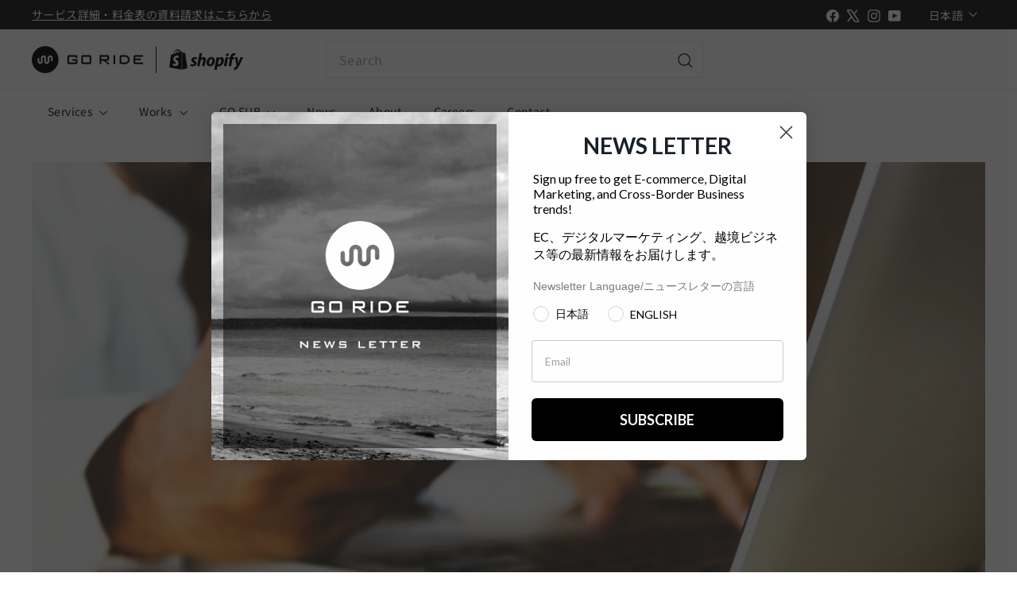

--- FILE ---
content_type: text/html; charset=utf-8
request_url: https://goriderep.com/blogs/news/payment
body_size: 65108
content:
<!doctype html>
<html class="no-js" lang="ja" dir="ltr">
  <head>
    <meta charset="utf-8">
    <meta http-equiv="X-UA-Compatible" content="IE=edge,chrome=1">
    <meta name="viewport" content="width=device-width,initial-scale=1">
    <meta name="theme-color" content="#151515">
    <link rel="canonical" href="https://goriderep.com/blogs/news/payment">
    <link rel="preconnect" href="https://fonts.shopifycdn.com" crossorigin>
    <link rel="dns-prefetch" href="https://ajax.googleapis.com">
    <link rel="dns-prefetch" href="https://maps.googleapis.com">
    <link rel="dns-prefetch" href="https://maps.gstatic.com">

    <!-- Google Tag Manager -->
    <script async crossorigin fetchpriority="high" src="/cdn/shopifycloud/importmap-polyfill/es-modules-shim.2.4.0.js"></script>
<script>
      (function(w,d,s,l,i){w[l]=w[l]||[];w[l].push({'gtm.start':
      new Date().getTime(),event:'gtm.js'});var f=d.getElementsByTagName(s)[0],
      j=d.createElement(s),dl=l!='dataLayer'?'&l='+l:'';j.async=true;j.src=
      'https://www.googletagmanager.com/gtm.js?id='+i+dl;f.parentNode.insertBefore(j,f);
      })(window,document,'script','dataLayer','GTM-MFTSWT7');
    </script>
    <!-- End Google Tag Manager --><link rel="shortcut icon" href="//goriderep.com/cdn/shop/files/favicon_32x32.png?v=1648513122" type="image/png">
<title>日本のShopifyでは、どんな決済サービスが使えるの？ &ndash; 株式会社GO RIDE | Shopify Plus Partner</title>
<meta name="description" content="いつもGO RIDE NEWS をご愛読いただき誠にありがとうございます。Shopifyは、いつでも、どこでも顧客の支払い体験をスムーズにするため、様々な決済サービスを用意しています。どんなショッピングサイトを構築する場合でも、決済サービスは必須です（Shopifyの管理画面で設定できます）。Shopifyストア構築初心者、または、サイトを完成させたばかりで決済サービスの設定をされていない方に、決済サービスを選ぶポイントや、それぞれのメリット、デメリットをわかりやすく説明していきます。 INDEX 決済サービスを選ぶ際に考えないといけないことは？ 日本のShopifyでは、どんな決済サービスが使えるの？ 銀行振込と代金引換の方法 ま">
<meta property="og:site_name" content="株式会社GO RIDE | Shopify Plus Partner">
<meta property="og:url" content="https://goriderep.com/blogs/news/payment">
<meta property="og:title" content="日本のShopifyでは、どんな決済サービスが使えるの？">
<meta property="og:type" content="article">
<meta property="og:description" content="2020年版。Shopifyストア構築初心者、または、サイトを完成させたばかりで決済サービスの設定をされていない方に決済サービスを選ぶポイントや、それぞれのメリット、デメリットをわかりやすく説明していきます。"><meta property="og:image" content="http://goriderep.com/cdn/shop/articles/photo-1563013544-824ae1b704d3.jpg?v=1656710127">
  <meta property="og:image:secure_url" content="https://goriderep.com/cdn/shop/articles/photo-1563013544-824ae1b704d3.jpg?v=1656710127">
  <meta property="og:image:width" content="1050">
  <meta property="og:image:height" content="700"><meta name="twitter:site" content="@https://x.com/GoRideInc">
<meta name="twitter:card" content="summary_large_image">
<meta name="twitter:title" content="日本のShopifyでは、どんな決済サービスが使えるの？">
<meta name="twitter:description" content="2020年版。Shopifyストア構築初心者、または、サイトを完成させたばかりで決済サービスの設定をされていない方に決済サービスを選ぶポイントや、それぞれのメリット、デメリットをわかりやすく説明していきます。">

<style data-shopify>
  @font-face {
  font-family: "Noto Sans Japanese";
  font-weight: 400;
  font-style: normal;
  font-display: swap;
  src: url("//goriderep.com/cdn/fonts/noto_sans_japanese/notosansjapanese_n4.74a6927b879b930fdec4ab8bb6917103ae8bbca9.woff2") format("woff2"),
       url("//goriderep.com/cdn/fonts/noto_sans_japanese/notosansjapanese_n4.15630f5c60bcf9ed7de2df9484ab75ddd007c8e2.woff") format("woff");
}


  @font-face {
  font-family: "Noto Sans Japanese";
  font-weight: 600;
  font-style: normal;
  font-display: swap;
  src: url("//goriderep.com/cdn/fonts/noto_sans_japanese/notosansjapanese_n6.4ecbd50569f336533d801e5e5ec08720b2dc1560.woff2") format("woff2"),
       url("//goriderep.com/cdn/fonts/noto_sans_japanese/notosansjapanese_n6.0185377b54573983f9e0c8025b6d418e15f6a6fd.woff") format("woff");
}

  
  
</style><link href="//goriderep.com/cdn/shop/t/91/assets/components.css?v=88241558905081410871753394353" rel="stylesheet" type="text/css" media="all" />

<style data-shopify>:root {
    --color-body: #ffffff;
    --color-body-alpha-005: rgba(255, 255, 255, 0.05);
    --color-body-dim: #f2f2f2;

    --color-border: #e8e8e1;

    --color-button-primary: #151515;
    --color-button-primary-light: #2f2f2f;
    --color-button-primary-dim: #080808;
    --color-button-primary-text: #ffffff;

    --color-cart-dot: #d75d43;
    --color-cart-dot-text: #fff;

    --color-footer: #151515;
    --color-footer-border: #e8e8e1;
    --color-footer-text: #ffffff;

    --color-link: #151515;

    --color-modal-bg: rgba(15, 15, 15, 0.6);

    --color-nav: #ffffff;
    --color-nav-search: #ffffff;
    --color-nav-text: #151515;

    --color-price: #1c1d1d;

    --color-sale-tag: #ba4444;
    --color-sale-tag-text: #ffffff;

    --color-scheme-1-text: #ffffff;
    --color-scheme-1-bg: #151515;
    --color-scheme-2-text: #151515;
    --color-scheme-2-bg: #f8f8f8;
    --color-scheme-3-text: #000000;
    --color-scheme-3-bg: #fcf4f1;

    --color-text-body: #151515;
    --color-text-body-alpha-005: rgba(21, 21, 21, 0.05);
    --color-text-body-alpha-008: rgba(21, 21, 21, 0.08);
    --color-text-savings: #ff4c38;

    --color-toolbar: #151515;
    --color-toolbar-text: #ffffff;

    --url-ico-select: url(//goriderep.com/cdn/shop/t/91/assets/ico-select.svg);
    --url-swirl-svg: url(//goriderep.com/cdn/shop/t/91/assets/swirl.svg);

    --header-padding-bottom: 0;

    --page-top-padding: 35px;
    --page-narrow: 780px;
    --page-width-padding: 40px;
    --grid-gutter: 22px;
    --index-section-padding: 60px;
    --section-header-bottom: 40px;
    --collapsible-icon-width: 12px;

    --size-chart-margin: 30px 0;
    --size-chart-icon-margin: 5px;

    --newsletter-reminder-padding: 20px 30px 20px 25px;

    --text-frame-margin: 10px;

    /*Shop Pay Installments*/
    --color-body-text: #151515;
    --color-body: #ffffff;
    --color-bg: #ffffff;

    --type-header-primary: Palatino;
    --type-header-fallback: 'Palatino Linotype', 'Book Antiqua', serif;
    --type-header-size: 48px;
    --type-header-weight: 400;
    --type-header-line-height: 1.5;
    --type-header-spacing: -0.025em;

    
      --type-header-transform: none;
    

    --type-base-primary:"Noto Sans Japanese";
    --type-base-fallback:sans-serif;
    --type-base-size: 15px;
    --type-base-weight: 400;
    --type-base-spacing: 0.025em;
    --type-base-line-height: 1.8;

    --color-small-image-bg: #ffffff;
    --color-small-image-bg-dark: #f7f7f7;
    --color-large-image-bg: #0f0f0f;
    --color-large-image-bg-light: #303030;

    --icon-stroke-width: 3px;
    --icon-stroke-line-join: miter;

    
      --button-radius: 0;
      --button-padding: 11px 20px;
    

    
      --roundness: 0;
    

    
      --grid-thickness: 0;
    

    --product-tile-margin: 0%;
    --collection-tile-margin: 0%;

    --swatch-size: 40px;

    
      --swatch-border-radius: 50%;
    
  }

  @media screen and (max-width: 768px) {
    :root {
      --page-top-padding: 15px;
      --page-narrow: 330px;
      --page-width-padding: 17px;
      --grid-gutter: 16px;
      --index-section-padding: 40px;
      --section-header-bottom: 25px;
      --collapsible-icon-width: 10px;
      --text-frame-margin: 7px;
      --type-base-size: 13px;

      
        --roundness: 0;
        --button-padding: 9px 17px;
      
    }
  }</style><link href="//goriderep.com/cdn/shop/t/91/assets/overrides.css?v=22777653670148856341737510328" rel="stylesheet" type="text/css" media="all" />
    <link href="//goriderep.com/cdn/shop/t/91/assets/custom.css?v=57620631139927111601762811023" rel="stylesheet" type="text/css" media="all" />
<style data-shopify>:root {
        --product-grid-padding: 12px;
      }</style><script>
      document.documentElement.className = document.documentElement.className.replace('no-js', 'js');

      window.theme = window.theme || {};

      theme.settings = {
        themeName: 'Expanse',
        themeVersion: '6.1.0', // x-release-please-version
      };
    </script><script type="importmap">
{
  "imports": {
    "@archetype-themes/custom-elements/base-media": "//goriderep.com/cdn/shop/t/91/assets/base-media.js?v=180215418933095669231737510329",
    "@archetype-themes/custom-elements/disclosure": "//goriderep.com/cdn/shop/t/91/assets/disclosure.js?v=182459945533096787091737510329",
    "@archetype-themes/custom-elements/header-search": "//goriderep.com/cdn/shop/t/91/assets/header-search.js?v=14790263600647437351737510329",
    "@archetype-themes/custom-elements/product-recommendations": "//goriderep.com/cdn/shop/t/91/assets/product-recommendations.js?v=76410797257285949611737510330",
    "@archetype-themes/custom-elements/swatches": "//goriderep.com/cdn/shop/t/91/assets/swatches.js?v=115748111205220542111737510329",
    "@archetype-themes/custom-elements/theme-element": "//goriderep.com/cdn/shop/t/91/assets/theme-element.js?v=23783870107938227301737510328",
    "@archetype-themes/modules/cart-form": "//goriderep.com/cdn/shop/t/91/assets/cart-form.js?v=112467115607385685851737510329",
    "@archetype-themes/modules/clone-footer": "//goriderep.com/cdn/shop/t/91/assets/clone-footer.js?v=65189253863211222311737510328",
    "@archetype-themes/modules/collection-sidebar": "//goriderep.com/cdn/shop/t/91/assets/collection-sidebar.js?v=1325888889692973131737510328",
    "@archetype-themes/modules/drawers": "//goriderep.com/cdn/shop/t/91/assets/drawers.js?v=133655453772475736011737510328",
    "@archetype-themes/modules/modal": "//goriderep.com/cdn/shop/t/91/assets/modal.js?v=158707362359803246971737510329",
    "@archetype-themes/modules/nav-dropdown": "//goriderep.com/cdn/shop/t/91/assets/nav-dropdown.js?v=161891049847192907061737510329",
    "@archetype-themes/modules/photoswipe": "//goriderep.com/cdn/shop/t/91/assets/photoswipe.js?v=26893319410327140681737510329",
    "@archetype-themes/modules/slideshow": "//goriderep.com/cdn/shop/t/91/assets/slideshow.js?v=126977017077271715931737510328",
    "@archetype-themes/utils/a11y": "//goriderep.com/cdn/shop/t/91/assets/a11y.js?v=42141139595583154601737510329",
    "@archetype-themes/utils/ajax-renderer": "//goriderep.com/cdn/shop/t/91/assets/ajax-renderer.js?v=17957378971572593961737510328",
    "@archetype-themes/utils/currency": "//goriderep.com/cdn/shop/t/91/assets/currency.js?v=93335643952206747231737510328",
    "@archetype-themes/utils/events": "//goriderep.com/cdn/shop/t/91/assets/events.js?v=41484686344495800011737510329",
    "@archetype-themes/utils/product-loader": "//goriderep.com/cdn/shop/t/91/assets/product-loader.js?v=71947287259713254281737510330",
    "@archetype-themes/utils/resource-loader": "//goriderep.com/cdn/shop/t/91/assets/resource-loader.js?v=81301169148003274841737510329",
    "@archetype-themes/utils/storage": "//goriderep.com/cdn/shop/t/91/assets/storage.js?v=165714144265540632071737510328",
    "@archetype-themes/utils/theme-editor-event-handler-mixin": "//goriderep.com/cdn/shop/t/91/assets/theme-editor-event-handler-mixin.js?v=114462069356338668731737510330",
    "@archetype-themes/utils/utils": "//goriderep.com/cdn/shop/t/91/assets/utils.js?v=117964846174238173191737510329",
    "@archetype-themes/vendors/flickity": "//goriderep.com/cdn/shop/t/91/assets/flickity.js?v=180040601754775719741737510329",
    "@archetype-themes/vendors/flickity-fade": "//goriderep.com/cdn/shop/t/91/assets/flickity-fade.js?v=7618156608010510071737510328",
    "@archetype-themes/vendors/in-view": "//goriderep.com/cdn/shop/t/91/assets/in-view.js?v=158303221847540477331737510328",
    "@archetype-themes/vendors/photoswipe-ui-default.min": "//goriderep.com/cdn/shop/t/91/assets/photoswipe-ui-default.min.js?v=153569421128418950921737510328",
    "@archetype-themes/vendors/photoswipe.min": "//goriderep.com/cdn/shop/t/91/assets/photoswipe.min.js?v=159595140210348923361737510329",
    "components/add-to-cart": "//goriderep.com/cdn/shop/t/91/assets/add-to-cart.js?v=157761415605003885381737510328",
    "components/announcement-bar": "//goriderep.com/cdn/shop/t/91/assets/announcement-bar.js?v=121029201872210647121737510328",
    "components/block-buy-buttons": "//goriderep.com/cdn/shop/t/91/assets/block-buy-buttons.js?v=56380689241029412871737510328",
    "components/block-price": "//goriderep.com/cdn/shop/t/91/assets/block-price.js?v=174793000406617112591737510329",
    "components/block-variant-picker": "//goriderep.com/cdn/shop/t/91/assets/block-variant-picker.js?v=100675464509634971691737510328",
    "components/cart-note": "//goriderep.com/cdn/shop/t/91/assets/cart-note.js?v=56198602689862001351737510330",
    "components/close-cart": "//goriderep.com/cdn/shop/t/91/assets/close-cart.js?v=122851508247342011791737510329",
    "components/collapsible": "//goriderep.com/cdn/shop/t/91/assets/collapsible.js?v=177773173634684916621737510329",
    "components/collection-mobile-filters": "//goriderep.com/cdn/shop/t/91/assets/collection-mobile-filters.js?v=141085733159431533581737510328",
    "components/gift-card-recipient-form": "//goriderep.com/cdn/shop/t/91/assets/gift-card-recipient-form.js?v=25114532869471163621737510328",
    "components/header-cart-drawer": "//goriderep.com/cdn/shop/t/91/assets/header-cart-drawer.js?v=10438076937880405391737510329",
    "components/header-drawer": "//goriderep.com/cdn/shop/t/91/assets/header-drawer.js?v=12194218155632391321737510328",
    "components/header-mobile-nav": "//goriderep.com/cdn/shop/t/91/assets/header-mobile-nav.js?v=77324086688366174111737510328",
    "components/header-nav": "//goriderep.com/cdn/shop/t/91/assets/header-nav.js?v=10134995088520227351758528213",
    "components/item-grid": "//goriderep.com/cdn/shop/t/91/assets/item-grid.js?v=109905781791598941741737510329",
    "components/map": "//goriderep.com/cdn/shop/t/91/assets/map.js?v=113321260895345124881737510329",
    "components/model-media": "//goriderep.com/cdn/shop/t/91/assets/model-media.js?v=72293555598817173731737510328",
    "components/newsletter-reminder": "//goriderep.com/cdn/shop/t/91/assets/newsletter-reminder.js?v=35744343425145152751737510328",
    "components/parallax-image": "//goriderep.com/cdn/shop/t/91/assets/parallax-image.js?v=59188309605188605141737510330",
    "components/predictive-search": "//goriderep.com/cdn/shop/t/91/assets/predictive-search.js?v=165210660372665716981737510330",
    "components/price-range": "//goriderep.com/cdn/shop/t/91/assets/price-range.js?v=87243038936141742371737510330",
    "components/product-images": "//goriderep.com/cdn/shop/t/91/assets/product-images.js?v=101208797313625026491737510328",
    "components/product-inventory": "//goriderep.com/cdn/shop/t/91/assets/product-inventory.js?v=69607211263097186841737510329",
    "components/quantity-selector": "//goriderep.com/cdn/shop/t/91/assets/quantity-selector.js?v=29811676615099985201737510330",
    "components/quick-add": "//goriderep.com/cdn/shop/t/91/assets/quick-add.js?v=112070224713420499361737510330",
    "components/quick-shop": "//goriderep.com/cdn/shop/t/91/assets/quick-shop.js?v=169214600794817870211737510329",
    "components/rte": "//goriderep.com/cdn/shop/t/91/assets/rte.js?v=175428553801475883871737510328",
    "components/section-advanced-accordion": "//goriderep.com/cdn/shop/t/91/assets/section-advanced-accordion.js?v=172994900201510659141737510328",
    "components/section-age-verification-popup": "//goriderep.com/cdn/shop/t/91/assets/section-age-verification-popup.js?v=133696332194319723851737510328",
    "components/section-background-image-text": "//goriderep.com/cdn/shop/t/91/assets/section-background-image-text.js?v=21722524035606903071737510328",
    "components/section-collection-header": "//goriderep.com/cdn/shop/t/91/assets/section-collection-header.js?v=38468508189529151931737510329",
    "components/section-countdown": "//goriderep.com/cdn/shop/t/91/assets/section-countdown.js?v=75237863181774550081737510328",
    "components/section-footer": "//goriderep.com/cdn/shop/t/91/assets/section-footer.js?v=148713697742347807881737510329",
    "components/section-header": "//goriderep.com/cdn/shop/t/91/assets/section-header.js?v=146891184291599232001737510330",
    "components/section-hotspots": "//goriderep.com/cdn/shop/t/91/assets/section-hotspots.js?v=123038301200020945031737510329",
    "components/section-image-compare": "//goriderep.com/cdn/shop/t/91/assets/section-image-compare.js?v=84708806597935999591737510329",
    "components/section-main-addresses": "//goriderep.com/cdn/shop/t/91/assets/section-main-addresses.js?v=38269558316828166111737510330",
    "components/section-main-cart": "//goriderep.com/cdn/shop/t/91/assets/section-main-cart.js?v=104282612614769570861737510329",
    "components/section-main-login": "//goriderep.com/cdn/shop/t/91/assets/section-main-login.js?v=141583384861984065451737510330",
    "components/section-more-products-vendor": "//goriderep.com/cdn/shop/t/91/assets/section-more-products-vendor.js?v=139037179476081649891737510329",
    "components/section-newsletter-popup": "//goriderep.com/cdn/shop/t/91/assets/section-newsletter-popup.js?v=14748164573072822331737510330",
    "components/section-password-header": "//goriderep.com/cdn/shop/t/91/assets/section-password-header.js?v=180461259096248157561737510329",
    "components/section-recently-viewed": "//goriderep.com/cdn/shop/t/91/assets/section-recently-viewed.js?v=55908193119123770971737510329",
    "components/section-testimonials": "//goriderep.com/cdn/shop/t/91/assets/section-testimonials.js?v=42536957699449298901746168905",
    "components/store-availability": "//goriderep.com/cdn/shop/t/91/assets/store-availability.js?v=3599424513449990531737510328",
    "components/theme-editor": "//goriderep.com/cdn/shop/t/91/assets/theme-editor.js?v=7962243367912863361737510329",
    "components/toggle-cart": "//goriderep.com/cdn/shop/t/91/assets/toggle-cart.js?v=38431333347854231931737510328",
    "components/toggle-menu": "//goriderep.com/cdn/shop/t/91/assets/toggle-menu.js?v=184417730195572818991737510329",
    "components/toggle-search": "//goriderep.com/cdn/shop/t/91/assets/toggle-search.js?v=152152935064256525541737510330",
    "components/tool-tip": "//goriderep.com/cdn/shop/t/91/assets/tool-tip.js?v=111952048857288946281737510328",
    "components/tool-tip-trigger": "//goriderep.com/cdn/shop/t/91/assets/tool-tip-trigger.js?v=51579085798980736711737510328",
    "components/variant-sku": "//goriderep.com/cdn/shop/t/91/assets/variant-sku.js?v=181636493864733257641737510328",
    "components/video-media": "//goriderep.com/cdn/shop/t/91/assets/video-media.js?v=117747228584985477391737510328",
    "nouislider": "//goriderep.com/cdn/shop/t/91/assets/nouislider.js?v=100438778919154896961737510329"
  }
}
</script>
<script>
  if (!(HTMLScriptElement.supports && HTMLScriptElement.supports('importmap'))) {
    const el = document.createElement('script')
    el.async = true
    el.src = "//goriderep.com/cdn/shop/t/91/assets/es-module-shims.min.js?v=3197203922110785981737510328"
    document.head.appendChild(el)
  }
</script>

<script type="module" src="//goriderep.com/cdn/shop/t/91/assets/is-land.min.js?v=92343381495565747271737510328"></script>



<script type="module">
  try {
    const importMap = document.querySelector('script[type="importmap"]')
    const importMapJson = JSON.parse(importMap.textContent)
    const importMapModules = Object.values(importMapJson.imports)
    for (let i = 0; i < importMapModules.length; i++) {
      const link = document.createElement('link')
      link.rel = 'modulepreload'
      link.href = importMapModules[i]
      document.head.appendChild(link)
    }
  } catch (e) {
    console.error(e)
  }
</script>

<script>window.performance && window.performance.mark && window.performance.mark('shopify.content_for_header.start');</script><meta id="shopify-digital-wallet" name="shopify-digital-wallet" content="/62493819131/digital_wallets/dialog">
<link rel="alternate" type="application/atom+xml" title="Feed" href="/blogs/news.atom" />
<link rel="alternate" hreflang="x-default" href="https://goriderep.com/blogs/news/payment">
<link rel="alternate" hreflang="en" href="https://goriderep.com/en/blogs/news/payment">
<script async="async" src="/checkouts/internal/preloads.js?locale=ja-JP"></script>
<script id="shopify-features" type="application/json">{"accessToken":"cd74bdc765e083ce20cbf17fb922dd30","betas":["rich-media-storefront-analytics"],"domain":"goriderep.com","predictiveSearch":false,"shopId":62493819131,"locale":"ja"}</script>
<script>var Shopify = Shopify || {};
Shopify.shop = "goriderep.myshopify.com";
Shopify.locale = "ja";
Shopify.currency = {"active":"JPY","rate":"1.0"};
Shopify.country = "JP";
Shopify.theme = {"name":"Go-Ride-Corporate\/new-theme-2025","id":147907215611,"schema_name":"Expanse","schema_version":"6.1.0","theme_store_id":null,"role":"main"};
Shopify.theme.handle = "null";
Shopify.theme.style = {"id":null,"handle":null};
Shopify.cdnHost = "goriderep.com/cdn";
Shopify.routes = Shopify.routes || {};
Shopify.routes.root = "/";</script>
<script type="module">!function(o){(o.Shopify=o.Shopify||{}).modules=!0}(window);</script>
<script>!function(o){function n(){var o=[];function n(){o.push(Array.prototype.slice.apply(arguments))}return n.q=o,n}var t=o.Shopify=o.Shopify||{};t.loadFeatures=n(),t.autoloadFeatures=n()}(window);</script>
<script id="shop-js-analytics" type="application/json">{"pageType":"article"}</script>
<script defer="defer" async type="module" src="//goriderep.com/cdn/shopifycloud/shop-js/modules/v2/client.init-shop-cart-sync_DAyPUxvO.ja.esm.js"></script>
<script defer="defer" async type="module" src="//goriderep.com/cdn/shopifycloud/shop-js/modules/v2/chunk.common_DbtvRMEZ.esm.js"></script>
<script type="module">
  await import("//goriderep.com/cdn/shopifycloud/shop-js/modules/v2/client.init-shop-cart-sync_DAyPUxvO.ja.esm.js");
await import("//goriderep.com/cdn/shopifycloud/shop-js/modules/v2/chunk.common_DbtvRMEZ.esm.js");

  window.Shopify.SignInWithShop?.initShopCartSync?.({"fedCMEnabled":true,"windoidEnabled":true});

</script>
<script>(function() {
  var isLoaded = false;
  function asyncLoad() {
    if (isLoaded) return;
    isLoaded = true;
    var urls = ["https:\/\/static.klaviyo.com\/onsite\/js\/klaviyo.js?company_id=Unsvks\u0026shop=goriderep.myshopify.com","https:\/\/static.klaviyo.com\/onsite\/js\/klaviyo.js?company_id=RUzqPw\u0026shop=goriderep.myshopify.com","https:\/\/static.klaviyo.com\/onsite\/js\/klaviyo.js?company_id=RUzqPw\u0026shop=goriderep.myshopify.com","https:\/\/cdn.shopify.com\/s\/files\/1\/0624\/9381\/9131\/t\/25\/assets\/globo.formbuilder.init.js?v=1654138295\u0026shop=goriderep.myshopify.com","https:\/\/storage.nfcube.com\/instafeed-0bc5c8a09622f6126e0a5792cc31707a.js?shop=goriderep.myshopify.com"];
    for (var i = 0; i < urls.length; i++) {
      var s = document.createElement('script');
      s.type = 'text/javascript';
      s.async = true;
      s.src = urls[i];
      var x = document.getElementsByTagName('script')[0];
      x.parentNode.insertBefore(s, x);
    }
  };
  if(window.attachEvent) {
    window.attachEvent('onload', asyncLoad);
  } else {
    window.addEventListener('load', asyncLoad, false);
  }
})();</script>
<script id="__st">var __st={"a":62493819131,"offset":-21600,"reqid":"2a0d4b88-e883-4ec7-b396-f73a8a68888a-1765469614","pageurl":"goriderep.com\/blogs\/news\/payment","s":"articles-588003410171","u":"3d5605915962","p":"article","rtyp":"article","rid":588003410171};</script>
<script>window.ShopifyPaypalV4VisibilityTracking = true;</script>
<script id="captcha-bootstrap">!function(){'use strict';const t='contact',e='account',n='new_comment',o=[[t,t],['blogs',n],['comments',n],[t,'customer']],c=[[e,'customer_login'],[e,'guest_login'],[e,'recover_customer_password'],[e,'create_customer']],r=t=>t.map((([t,e])=>`form[action*='/${t}']:not([data-nocaptcha='true']) input[name='form_type'][value='${e}']`)).join(','),a=t=>()=>t?[...document.querySelectorAll(t)].map((t=>t.form)):[];function s(){const t=[...o],e=r(t);return a(e)}const i='password',u='form_key',d=['recaptcha-v3-token','g-recaptcha-response','h-captcha-response',i],f=()=>{try{return window.sessionStorage}catch{return}},m='__shopify_v',_=t=>t.elements[u];function p(t,e,n=!1){try{const o=window.sessionStorage,c=JSON.parse(o.getItem(e)),{data:r}=function(t){const{data:e,action:n}=t;return t[m]||n?{data:e,action:n}:{data:t,action:n}}(c);for(const[e,n]of Object.entries(r))t.elements[e]&&(t.elements[e].value=n);n&&o.removeItem(e)}catch(o){console.error('form repopulation failed',{error:o})}}const l='form_type',E='cptcha';function T(t){t.dataset[E]=!0}const w=window,h=w.document,L='Shopify',v='ce_forms',y='captcha';let A=!1;((t,e)=>{const n=(g='f06e6c50-85a8-45c8-87d0-21a2b65856fe',I='https://cdn.shopify.com/shopifycloud/storefront-forms-hcaptcha/ce_storefront_forms_captcha_hcaptcha.v1.5.2.iife.js',D={infoText:'hCaptchaによる保護',privacyText:'プライバシー',termsText:'利用規約'},(t,e,n)=>{const o=w[L][v],c=o.bindForm;if(c)return c(t,g,e,D).then(n);var r;o.q.push([[t,g,e,D],n]),r=I,A||(h.body.append(Object.assign(h.createElement('script'),{id:'captcha-provider',async:!0,src:r})),A=!0)});var g,I,D;w[L]=w[L]||{},w[L][v]=w[L][v]||{},w[L][v].q=[],w[L][y]=w[L][y]||{},w[L][y].protect=function(t,e){n(t,void 0,e),T(t)},Object.freeze(w[L][y]),function(t,e,n,w,h,L){const[v,y,A,g]=function(t,e,n){const i=e?o:[],u=t?c:[],d=[...i,...u],f=r(d),m=r(i),_=r(d.filter((([t,e])=>n.includes(e))));return[a(f),a(m),a(_),s()]}(w,h,L),I=t=>{const e=t.target;return e instanceof HTMLFormElement?e:e&&e.form},D=t=>v().includes(t);t.addEventListener('submit',(t=>{const e=I(t);if(!e)return;const n=D(e)&&!e.dataset.hcaptchaBound&&!e.dataset.recaptchaBound,o=_(e),c=g().includes(e)&&(!o||!o.value);(n||c)&&t.preventDefault(),c&&!n&&(function(t){try{if(!f())return;!function(t){const e=f();if(!e)return;const n=_(t);if(!n)return;const o=n.value;o&&e.removeItem(o)}(t);const e=Array.from(Array(32),(()=>Math.random().toString(36)[2])).join('');!function(t,e){_(t)||t.append(Object.assign(document.createElement('input'),{type:'hidden',name:u})),t.elements[u].value=e}(t,e),function(t,e){const n=f();if(!n)return;const o=[...t.querySelectorAll(`input[type='${i}']`)].map((({name:t})=>t)),c=[...d,...o],r={};for(const[a,s]of new FormData(t).entries())c.includes(a)||(r[a]=s);n.setItem(e,JSON.stringify({[m]:1,action:t.action,data:r}))}(t,e)}catch(e){console.error('failed to persist form',e)}}(e),e.submit())}));const S=(t,e)=>{t&&!t.dataset[E]&&(n(t,e.some((e=>e===t))),T(t))};for(const o of['focusin','change'])t.addEventListener(o,(t=>{const e=I(t);D(e)&&S(e,y())}));const B=e.get('form_key'),M=e.get(l),P=B&&M;t.addEventListener('DOMContentLoaded',(()=>{const t=y();if(P)for(const e of t)e.elements[l].value===M&&p(e,B);[...new Set([...A(),...v().filter((t=>'true'===t.dataset.shopifyCaptcha))])].forEach((e=>S(e,t)))}))}(h,new URLSearchParams(w.location.search),n,t,e,['guest_login'])})(!0,!0)}();</script>
<script integrity="sha256-52AcMU7V7pcBOXWImdc/TAGTFKeNjmkeM1Pvks/DTgc=" data-source-attribution="shopify.loadfeatures" defer="defer" src="//goriderep.com/cdn/shopifycloud/storefront/assets/storefront/load_feature-81c60534.js" crossorigin="anonymous"></script>
<script data-source-attribution="shopify.dynamic_checkout.dynamic.init">var Shopify=Shopify||{};Shopify.PaymentButton=Shopify.PaymentButton||{isStorefrontPortableWallets:!0,init:function(){window.Shopify.PaymentButton.init=function(){};var t=document.createElement("script");t.src="https://goriderep.com/cdn/shopifycloud/portable-wallets/latest/portable-wallets.ja.js",t.type="module",document.head.appendChild(t)}};
</script>
<script data-source-attribution="shopify.dynamic_checkout.buyer_consent">
  function portableWalletsHideBuyerConsent(e){var t=document.getElementById("shopify-buyer-consent"),n=document.getElementById("shopify-subscription-policy-button");t&&n&&(t.classList.add("hidden"),t.setAttribute("aria-hidden","true"),n.removeEventListener("click",e))}function portableWalletsShowBuyerConsent(e){var t=document.getElementById("shopify-buyer-consent"),n=document.getElementById("shopify-subscription-policy-button");t&&n&&(t.classList.remove("hidden"),t.removeAttribute("aria-hidden"),n.addEventListener("click",e))}window.Shopify?.PaymentButton&&(window.Shopify.PaymentButton.hideBuyerConsent=portableWalletsHideBuyerConsent,window.Shopify.PaymentButton.showBuyerConsent=portableWalletsShowBuyerConsent);
</script>
<script data-source-attribution="shopify.dynamic_checkout.cart.bootstrap">document.addEventListener("DOMContentLoaded",(function(){function t(){return document.querySelector("shopify-accelerated-checkout-cart, shopify-accelerated-checkout")}if(t())Shopify.PaymentButton.init();else{new MutationObserver((function(e,n){t()&&(Shopify.PaymentButton.init(),n.disconnect())})).observe(document.body,{childList:!0,subtree:!0})}}));
</script>
<link rel="stylesheet" media="screen" href="//goriderep.com/cdn/shop/t/91/compiled_assets/styles.css?47290">
<script>window.performance && window.performance.mark && window.performance.mark('shopify.content_for_header.end');</script>

    <script src="//goriderep.com/cdn/shop/t/91/assets/theme.js?v=113616480651186619411737510329" defer="defer"></script>
    <script src="//goriderep.com/cdn/shop/t/91/assets/custom.js?v=165087457246126454671737510329" defer="defer"></script>
    

    
     <script>
      document.addEventListener('DOMContentLoaded', function() {
        const urlParams = new URLSearchParams(window.location.search);
        const hasRequiredParams = 
          urlParams.get('utm_source') === 'pagefly' &&
          urlParams.get('utm_medium') === 'cpc' &&
          urlParams.get('utm_campaign') === 'app-listing';
        if (hasRequiredParams) {
          window.location.href = 'https://www.shopify.com/partners/directory/partner/go-ride-inc';
        }
      });
    </script>
  <!-- BEGIN app block: shopify://apps/klaviyo-email-marketing-sms/blocks/klaviyo-onsite-embed/2632fe16-c075-4321-a88b-50b567f42507 -->












  <script async src="https://static.klaviyo.com/onsite/js/Unsvks/klaviyo.js?company_id=Unsvks"></script>
  <script>!function(){if(!window.klaviyo){window._klOnsite=window._klOnsite||[];try{window.klaviyo=new Proxy({},{get:function(n,i){return"push"===i?function(){var n;(n=window._klOnsite).push.apply(n,arguments)}:function(){for(var n=arguments.length,o=new Array(n),w=0;w<n;w++)o[w]=arguments[w];var t="function"==typeof o[o.length-1]?o.pop():void 0,e=new Promise((function(n){window._klOnsite.push([i].concat(o,[function(i){t&&t(i),n(i)}]))}));return e}}})}catch(n){window.klaviyo=window.klaviyo||[],window.klaviyo.push=function(){var n;(n=window._klOnsite).push.apply(n,arguments)}}}}();</script>

  




  <script>
    window.klaviyoReviewsProductDesignMode = false
  </script>







<!-- END app block --><!-- BEGIN app block: shopify://apps/powerful-form-builder/blocks/app-embed/e4bcb1eb-35b2-42e6-bc37-bfe0e1542c9d --><script type="text/javascript" hs-ignore data-cookieconsent="ignore">
  var Globo = Globo || {};
  var globoFormbuilderRecaptchaInit = function(){};
  var globoFormbuilderHcaptchaInit = function(){};
  window.Globo.FormBuilder = window.Globo.FormBuilder || {};
  window.Globo.FormBuilder.shop = {"configuration":{"money_format":"¥{{amount_no_decimals}}"},"pricing":{"features":{"bulkOrderForm":true,"cartForm":true,"fileUpload":30,"removeCopyright":true,"restrictedEmailDomains":true,"metrics":true}},"settings":{"copyright":"Powered by Globo <a href=\"https://apps.shopify.com/form-builder-contact-form\" target=\"_blank\">Form</a>","hideWaterMark":false,"reCaptcha":{"recaptchaType":"v2","siteKey":false,"languageCode":"en"},"hCaptcha":{"siteKey":false},"scrollTop":false,"customCssCode":"","customCssEnabled":false,"additionalColumns":[]},"encryption_form_id":1,"url":"https://form.globo.io/","CDN_URL":"https://dxo9oalx9qc1s.cloudfront.net","app_id":"1783207"};

  if(window.Globo.FormBuilder.shop.settings.customCssEnabled && window.Globo.FormBuilder.shop.settings.customCssCode){
    const customStyle = document.createElement('style');
    customStyle.type = 'text/css';
    customStyle.innerHTML = window.Globo.FormBuilder.shop.settings.customCssCode;
    document.head.appendChild(customStyle);
  }

  window.Globo.FormBuilder.forms = [];
    
      
      
      
      window.Globo.FormBuilder.forms[72547] = {"72547":{"elements":[{"id":"group-1","type":"group","label":"Page 1","description":"","elements":[{"id":"text-2","type":"text","label":{"en":"Company Name","ja":"会社名"},"placeholder":{"en":"GO RIDE, INC.","ja":"例：GO RIDE, INC."},"description":"","limitCharacters":false,"characters":100,"hideLabel":false,"keepPositionLabel":false,"required":true,"ifHideLabel":false,"inputIcon":"","columnWidth":50},{"id":"text-3","type":"text","label":{"en":"Company Website URL","ja":"会社サイトURL"},"placeholder":{"en":"https:\/\/goriderep.com\/","ja":"例：https:\/\/goriderep.com\/"},"description":"","limitCharacters":false,"characters":100,"hideLabel":false,"keepPositionLabel":false,"required":false,"ifHideLabel":false,"inputIcon":"","columnWidth":50,"conditionalField":false},{"id":"text","type":"text","label":{"en":"Name","ja":"お名前"},"placeholder":{"en":"John Smith","ja":"例：田中太郎"},"description":"","limitCharacters":false,"characters":100,"hideLabel":false,"keepPositionLabel":false,"required":true,"ifHideLabel":false,"inputIcon":"","columnWidth":33.33,"conditionalField":false},{"id":"email","type":"email","label":{"en":"Email","ja":"Eメール"},"placeholder":{"ja":"例：info@example.com","en":"info@example.com"},"description":"","limitCharacters":false,"characters":100,"hideLabel":false,"keepPositionLabel":false,"required":true,"ifHideLabel":false,"inputIcon":"","columnWidth":33.33,"conditionalField":false},{"id":"phone","type":"phone","label":{"en":"Phone number","ja":"電話番号"},"placeholder":{"en":"050–1234-5678","ja":"例：050–3188–6793"},"description":"","validatePhone":false,"onlyShowFlag":false,"defaultCountryCode":"us","limitCharacters":false,"characters":100,"hideLabel":false,"keepPositionLabel":false,"required":true,"ifHideLabel":false,"inputIcon":"","columnWidth":33.33,"conditionalField":false},{"id":"checkbox","type":"checkbox","label":{"en":"Inquiry Category","ja":"お問い合わせ項目"},"options":[{"label":{"en":"Shopify site construction \u0026 operation","ja":"SHOPIFYサイト構築・運用"},"value":"SHOPIFYサイト構築・運用"},{"label":{"en":"E-commerce site construction \u0026 operation","ja":"ECサイト構築・運用"},"value":"ECサイト構築・運用"},{"label":{"en":"Corporate website construction \u0026 operation","ja":"コーポレートサイト構築・運用"},"value":"コーポレートサイト構築・運用"},{"label":{"en":"Digital marketing (ads, social media, email newsletters)","ja":"デジタルマーケティング（広告、SNS、メルマガ）"},"value":"デジタルマーケティング（広告、SNS、メルマガ）"},{"label":{"en":"Offline marketing (POP UP, samples, overseas market research)","ja":"オフラインマーケティング(POP UP 、サンプリング、海外マーケット調査）"},"value":"オフラインマーケティング(POP UP 、サンプリング、海外マーケット調査）"},{"label":{"en":"Creative Media (Design, Photo, Video)","ja":"クリエイティブ制作（デザイン・写真・動画）"},"value":"クリエイティブ制作（デザイン・写真・動画）"},{"label":{"en":"Consulting (E-commerce site analysis, email marketing analysis)","ja":"コンサルティング（ECサイト分析、メルマガ分析）"},"value":"コンサルティング（ECサイト分析、メルマガ分析）"},{"label":{"en":"Inquiry for Advertisements","ja":"広告掲載のお問い合わせ"},"value":"広告掲載のお問い合わせ"},{"label":{"en":"Other","ja":"その他"},"value":"その他"}],"defaultOptions":"","description":"","hideLabel":false,"keepPositionLabel":false,"required":true,"ifHideLabel":false,"inlineOption":100,"columnWidth":100,"conditionalField":false},{"id":"paragraph-1","type":"paragraph","text":{"ja":"\u003cp\u003e\u003cspan style=\"color: rgb(230, 0, 0);\"\u003e* サブスクアプリ GO SUB に関してのお問い合わせは\u003c\/span\u003e\u003ca href=\"https:\/\/goriderep.com\/pages\/go-sub#gosub-inquiry\" rel=\"noopener noreferrer\" target=\"_blank\" style=\"color: rgb(230, 0, 0);\"\u003e\u003cu\u003eこちらから\u003c\/u\u003e\u003c\/a\u003e\u003c\/p\u003e","en":"\u003cp\u003e\u003cspan style=\"color: rgb(230, 0, 0);\"\u003e* For inquiries about our subscription app GO SUB, please contact us from \u003c\/span\u003e\u003ca href=\"https:\/\/goriderep.com\/en\/pages\/go-sub#gosub-inquiry\" rel=\"noopener noreferrer\" target=\"_blank\" style=\"color: rgb(230, 0, 0);\"\u003e\u003cu\u003ehere\u003c\/u\u003e\u003c\/a\u003e\u003cspan style=\"color: rgb(230, 0, 0);\"\u003e.\u003c\/span\u003e\u003c\/p\u003e"},"columnWidth":100,"displayType":"show","displayDisjunctive":false,"conditionalField":false},{"id":"textarea","type":"textarea","label":{"en":"Inquiry Details","ja":"お問い合わせ内容"},"placeholder":{"en":"Inquiry Details","ja":"お問い合わせ内容"},"description":{"en":"Required information to provide: Current store (your own EC site, mall, not necessary if not available), products, annual sales, schedule, desired features for your site, similar sites to what you’re looking for (can be non-Shopify sites), budget, any other questions, etc.","ja":"ご記載いただきたい項目：現行ストア（自社EC、モール、ない場合は必要なし）、商材、年間売り上げ、スケジュール、ECサイトに搭載したい機能、ご希望に近いサイト（Shopify以外でも可）、ご予算、その他ご質問等"},"limitCharacters":false,"characters":100,"hideLabel":false,"keepPositionLabel":false,"required":true,"ifHideLabel":false,"columnWidth":100,"conditionalField":false,"onlyShowIf":false,"checkbox":false},{"id":"select","type":"select","label":{"en":"E-commerce Site Construction or Renewal Budget *","ja":"EC構築または改修のご予算"},"placeholder":{"en":"Please select","ja":"選択してください"},"options":[{"label":{"en":"Below $5,000","ja":"ご予算 1~50万円"},"value":"ご予算 1~50万円"},{"label":{"en":"$5,000-$10,000","ja":"ご予算 50~100万円"},"value":"ご予算 50~100万円"},{"label":{"en":"$10,000-$20,000","ja":"ご予算 100~200万円"},"value":"ご予算 100~200万円"},{"label":{"en":"$20,000-$30,000","ja":"ご予算 200〜300万円"},"value":"ご予算 200〜300万円"},{"label":{"en":"$30,000-$40,000","ja":"ご予算 300〜400万円"},"value":"ご予算 300〜400万円"},{"label":{"en":"$40,000-$50,000","ja":"ご予算 400〜500万円"},"value":"ご予算 400〜500万円"},{"label":{"en":"$50,000-$100,000","ja":"ご予算 500〜1000万円"},"value":"ご予算 500〜1000万円"},{"label":{"en":"$100,000-$150,000","ja":"ご予算 1000〜1500万円"},"value":"ご予算 1000〜1500万円"},{"label":{"en":"$150,000-$200,000","ja":"ご予算 1500〜2000万円"},"value":"ご予算 1500〜2000万円"},{"label":{"en":"Over $200,000","ja":"ご予算 2000万円以上"},"value":"ご予算 2000万円以上"},{"label":{"en":"Undecided","ja":"該当なし"},"value":"該当なし"}],"defaultOption":"","description":"","hideLabel":false,"keepPositionLabel":false,"required":true,"ifHideLabel":false,"inputIcon":"","columnWidth":50,"conditionalField":false,"onlyShowIf":false,"checkbox":false},{"id":"select-2","type":"select","label":{"en":"Overall Advertising Budget ","ja":"広告全般のご予算 "},"placeholder":{"en":"Please select","ja":"選択してください"},"options":[{"label":{"en":"$2,500–$5,000","ja":"ご予算 25~50万円"},"value":"ご予算 25~50万円"},{"label":{"en":"$5,000–$10,000","ja":"ご予算 50~100万円"},"value":"ご予算 50~100万円"},{"label":{"en":"$10,000–$20,000","ja":"ご予算 100-200万円"},"value":"ご予算 100-200万円"},{"label":{"en":"$20,000–$30,000","ja":"ご予算 200-300万円"},"value":"ご予算 200-300万円"},{"label":{"en":"Over $30,000","ja":"ご予算 300万円以上"},"value":"ご予算 300万円以上"},{"label":{"en":"Undecided","ja":"該当なし"},"value":"該当なし"}],"defaultOption":"","description":"","hideLabel":false,"keepPositionLabel":false,"required":false,"ifHideLabel":false,"inputIcon":"","columnWidth":50,"conditionalField":false,"onlyShowIf":false,"checkbox":false,"select":false},{"id":"url-1","type":"url","label":{"ja":"ストア管理URL","en":"Store Admin URL"},"placeholder":{"ja":"例: https:\/\/test-store.myshopify.com","en":"Example: https:\/\/test-store.myshopify.com"},"description":{"ja":"またはhttps:\/\/admin.shopify.com\/store\/test-store\/ のURLをご入力ください","en":"Or, provide the URL from https:\/\/admin.shopify.com\/store\/test-store\/"},"limitCharacters":false,"characters":100,"hideLabel":false,"keepPositionLabel":false,"columnWidth":50,"displayType":"show","displayDisjunctive":false,"conditionalField":false},{"id":"number-1","type":"number","label":{"ja":"コラボレーターリクエストコード","en":"Collaborator Request Code"},"placeholder":{"ja":"1234","en":"Example: 1234"},"description":{"ja":"Shopify設定 \u003e ユーザーと権限 \u003e コラボレーター欄に記載のある「コラボレーターリクエストコード」の4桁の数字","en":"This is the 4-digit code found under \"Collaborators\" in Shopify Settings \u003e Users and Permissions."},"limitCharacters":true,"characters":4,"hideLabel":false,"keepPositionLabel":false,"columnWidth":50,"displayType":"show","displayDisjunctive":false,"conditionalField":false},{"id":"checkbox-3","type":"checkbox","label":{"en":"Where did you hear about us?","ja":"弊社をどこで知りましたか？"},"options":[{"label":{"en":"Search Engine","ja":"検索エンジン"},"value":"検索エンジン"},{"label":{"en":"Web Media Article","ja":"Webメディア記事"},"value":"Webメディア記事"},{"label":{"en":"Shopify Official Website","ja":"Shopifyオフィシャルサイト"},"value":"Shopifyオフィシャルサイト"},{"label":{"en":"Social Media","ja":"SNS"},"value":"SNS"},{"label":{"en":"Advertisement","ja":"広告"},"value":"広告"},{"label":{"en":"Events and\/or seminars","ja":"イベント・セミナー"},"value":"イベント・セミナー"},{"label":{"en":"Referral","ja":"ご紹介"},"value":"ご紹介"},{"label":{"en":"Other","ja":"その他"},"value":"その他"}],"defaultOptions":"","description":"","hideLabel":false,"keepPositionLabel":false,"required":true,"ifHideLabel":false,"inlineOption":100,"columnWidth":100,"conditionalField":false,"onlyShowIf":false,"checkbox":false,"select":false,"select-2":false},{"id":"checkbox-2","type":"checkbox","label":"","options":[{"label":{"en":"I agree to the terms regarding the handling of personal information.","ja":"個人情報の取扱いに同意する"},"value":"個人情報の取扱いに同意する"}],"defaultOptions":"","description":"","hideLabel":false,"keepPositionLabel":false,"required":true,"ifHideLabel":false,"inlineOption":100,"columnWidth":50,"conditionalField":false,"onlyShowIf":false,"checkbox":false,"select":false,"select-2":false,"checkbox-3":false},{"id":"acceptTerms","type":"acceptTerms","label":{"en":"Sign up for our newsletter","ja":"メルマガを受け取る"},"rawOption":"Yes","defaultSelected":true,"description":"","required":false,"columnWidth":100,"conditionalField":false,"onlyShowIf":false,"checkbox":false,"select":false,"select-2":false,"checkbox-3":false,"checkbox-2":false},{"id":"paragraph","type":"paragraph","text":{"en":"\u003cp\u003e\u003ca href=\"https:\/\/goriderep.com\/policies\/privacy-policy\" rel=\"noopener noreferrer\" target=\"_blank\"\u003ePrivacy policy\u003c\/a\u003e\u003c\/p\u003e","ja":"\u003cp\u003e\u003ca href=\"https:\/\/goriderep.com\/policies\/privacy-policy\" rel=\"noopener noreferrer\" target=\"_blank\"\u003eプライバシーポリシー\u003c\/a\u003e\u003c\/p\u003e"},"columnWidth":100,"conditionalField":false,"onlyShowIf":false,"checkbox":false,"select":false,"select-2":false,"checkbox-3":false,"checkbox-2":false}]}],"errorMessage":{"required":"必須項目です。","invalid":"無効な入力です。","invalidName":"無効な入力です。","invalidEmail":"無効な入力です。","invalidURL":"無効な入力です。","invalidPhone":"無効な入力です。","invalidNumber":"無効な入力です。","invalidPassword":"無効な入力です。","confirmPasswordNotMatch":"Confirmed password doesn't match","customerAlreadyExists":"Customer already exists","fileSizeLimit":"File size limit exceeded","fileNotAllowed":"File extension not allowed","requiredCaptcha":"Please, enter the captcha","requiredProducts":"Please select product","limitQuantity":"The number of products left in stock has been exceeded","shopifyInvalidPhone":"phone - Enter a valid phone number to use this delivery method","shopifyPhoneHasAlready":"phone - Phone has already been taken","shopifyInvalidProvice":"addresses.province - is not valid","otherError":"Something went wrong, please try again"},"appearance":{"layout":"default","width":"966","style":"classic","mainColor":"#EB1256","headingColor":"#000","labelColor":"#000","descriptionColor":"#6c757d","optionColor":"#000","paragraphColor":"#000","paragraphBackground":"#fff","background":"color","backgroundColor":"#FFF","backgroundImage":"","backgroundImageAlignment":"middle","floatingIcon":"\u003csvg aria-hidden=\"true\" focusable=\"false\" data-prefix=\"far\" data-icon=\"envelope\" class=\"svg-inline--fa fa-envelope fa-w-16\" role=\"img\" xmlns=\"http:\/\/www.w3.org\/2000\/svg\" viewBox=\"0 0 512 512\"\u003e\u003cpath fill=\"currentColor\" d=\"M464 64H48C21.49 64 0 85.49 0 112v288c0 26.51 21.49 48 48 48h416c26.51 0 48-21.49 48-48V112c0-26.51-21.49-48-48-48zm0 48v40.805c-22.422 18.259-58.168 46.651-134.587 106.49-16.841 13.247-50.201 45.072-73.413 44.701-23.208.375-56.579-31.459-73.413-44.701C106.18 199.465 70.425 171.067 48 152.805V112h416zM48 400V214.398c22.914 18.251 55.409 43.862 104.938 82.646 21.857 17.205 60.134 55.186 103.062 54.955 42.717.231 80.509-37.199 103.053-54.947 49.528-38.783 82.032-64.401 104.947-82.653V400H48z\"\u003e\u003c\/path\u003e\u003c\/svg\u003e","floatingText":"","displayOnAllPage":false,"position":"bottom right","formType":"normalForm","newTemplate":false,"colorScheme":{"solidButton":{"red":235,"green":18,"blue":86},"solidButtonLabel":{"red":255,"green":255,"blue":255},"text":{"red":0,"green":0,"blue":0},"outlineButton":{"red":235,"green":18,"blue":86},"background":{"red":255,"green":255,"blue":255}}},"afterSubmit":{"action":"redirectToPage","message":"\u003cp\u003eこの度はお問い合わせいただき、ありがとうございます！\u003c\/p\u003e\u003cp\u003e内容を確認の上、担当者よりご連絡させていただきます。\u003c\/p\u003e","redirectUrl":"\/pages\/thank-you","enableGa":false,"gaEventCategory":"Form Builder by Globo","gaEventAction":"Submit","gaEventLabel":"Contact us form","enableFpx":false,"fpxTrackerName":""},"accountPage":{"showAccountDetail":false,"registrationPage":false,"editAccountPage":false,"header":"Header","active":false,"title":"Account details","headerDescription":"Fill out the form to change account information","afterUpdate":"Message after update","message":"\u003ch5\u003eAccount edited successfully!\u003c\/h5\u003e","footer":"Footer","updateText":"Update","footerDescription":""},"footer":{"description":"\u003cp\u003e\u003cbr\u003e\u003c\/p\u003e","previousText":"Previous","nextText":"Next","submitText":"送信","resetButton":false,"resetButtonText":"Reset","submitFullWidth":false,"submitAlignment":"center"},"header":{"active":false,"title":"","description":"\u003cp\u003e\u003cbr\u003e\u003c\/p\u003e"},"isStepByStepForm":true,"publish":{"requiredLogin":false,"requiredLoginMessage":"Please \u003ca href=\"\/account\/login\" title=\"login\"\u003elogin\u003c\/a\u003e to continue","publishType":"embedCode","embedCode":"\u003cdiv class=\"globo-formbuilder\" data-id=\"NzI1NDc=\"\u003e\u003c\/div\u003e","shortCode":"{formbuilder:NzI1NDc=}","popup":"\u003cbutton class=\"globo-formbuilder-open\" data-id=\"NzI1NDc=\"\u003eOpen form\u003c\/button\u003e","lightbox":"\u003cdiv class=\"globo-form-publish-modal lightbox hidden\" data-id=\"NzI1NDc=\"\u003e\u003cdiv class=\"globo-form-modal-content\"\u003e\u003cdiv class=\"globo-formbuilder\" data-id=\"NzI1NDc=\"\u003e\u003c\/div\u003e\u003c\/div\u003e\u003c\/div\u003e","enableAddShortCode":false,"selectPage":"index","selectPositionOnPage":"top","selectTime":"forever","setCookie":"1","setCookieHours":"1","setCookieWeeks":"1"},"reCaptcha":{"enable":false,"note":"Please make sure that you have set Google reCaptcha v2 Site key and Secret key in \u003ca href=\"\/admin\/settings\"\u003eSettings\u003c\/a\u003e"},"html":"\n\u003cdiv class=\"globo-form default-form globo-form-id-72547 \" data-locale=\"en\" \u003e\n\n\u003cstyle\u003e\n\n\n    :root .globo-form-app[data-id=\"72547\"]{\n        \n        --gfb-color-solidButton: 235,18,86;\n        --gfb-color-solidButtonColor: rgb(var(--gfb-color-solidButton));\n        --gfb-color-solidButtonLabel: 255,255,255;\n        --gfb-color-solidButtonLabelColor: rgb(var(--gfb-color-solidButtonLabel));\n        --gfb-color-text: 0,0,0;\n        --gfb-color-textColor: rgb(var(--gfb-color-text));\n        --gfb-color-outlineButton: 235,18,86;\n        --gfb-color-outlineButtonColor: rgb(var(--gfb-color-outlineButton));\n        --gfb-color-background: 255,255,255;\n        --gfb-color-backgroundColor: rgb(var(--gfb-color-background));\n        \n        --gfb-main-color: #EB1256;\n        --gfb-primary-color: var(--gfb-color-solidButtonColor, var(--gfb-main-color));\n        --gfb-primary-text-color: var(--gfb-color-solidButtonLabelColor, #FFF);\n        --gfb-form-width: 966px;\n        --gfb-font-family: inherit;\n        --gfb-font-style: inherit;\n        --gfb--image: 40%;\n        --gfb-image-ratio-draft: var(--gfb--image);\n        --gfb-image-ratio: var(--gfb-image-ratio-draft);\n        \n        --gfb-bg-temp-color: #FFF;\n        --gfb-bg-position: middle;\n        \n            --gfb-bg-temp-color: #FFF;\n        \n        --gfb-bg-color: var(--gfb-color-backgroundColor, var(--gfb-bg-temp-color));\n        \n    }\n    \n.globo-form-id-72547 .globo-form-app{\n    max-width: 966px;\n    width: -webkit-fill-available;\n    \n    background-color: var(--gfb-bg-color);\n    \n    \n}\n\n.globo-form-id-72547 .globo-form-app .globo-heading{\n    color: var(--gfb-color-textColor, #000)\n}\n\n\n\n.globo-form-id-72547 .globo-form-app .globo-description,\n.globo-form-id-72547 .globo-form-app .header .globo-description{\n    --gfb-color-description: rgba(var(--gfb-color-text), 0.8);\n    color: var(--gfb-color-description, #6c757d);\n}\n.globo-form-id-72547 .globo-form-app .globo-label,\n.globo-form-id-72547 .globo-form-app .globo-form-control label.globo-label,\n.globo-form-id-72547 .globo-form-app .globo-form-control label.globo-label span.label-content{\n    color: var(--gfb-color-textColor, #000);\n    text-align: left;\n}\n.globo-form-id-72547 .globo-form-app .globo-label.globo-position-label{\n    height: 20px !important;\n}\n.globo-form-id-72547 .globo-form-app .globo-form-control .help-text.globo-description,\n.globo-form-id-72547 .globo-form-app .globo-form-control span.globo-description{\n    --gfb-color-description: rgba(var(--gfb-color-text), 0.8);\n    color: var(--gfb-color-description, #6c757d);\n}\n.globo-form-id-72547 .globo-form-app .globo-form-control .checkbox-wrapper .globo-option,\n.globo-form-id-72547 .globo-form-app .globo-form-control .radio-wrapper .globo-option\n{\n    color: var(--gfb-color-textColor, #000);\n}\n.globo-form-id-72547 .globo-form-app .footer,\n.globo-form-id-72547 .globo-form-app .gfb__footer{\n    text-align:center;\n}\n.globo-form-id-72547 .globo-form-app .footer button,\n.globo-form-id-72547 .globo-form-app .gfb__footer button{\n    border:1px solid var(--gfb-primary-color);\n    \n}\n.globo-form-id-72547 .globo-form-app .footer button.submit,\n.globo-form-id-72547 .globo-form-app .gfb__footer button.submit\n.globo-form-id-72547 .globo-form-app .footer button.checkout,\n.globo-form-id-72547 .globo-form-app .gfb__footer button.checkout,\n.globo-form-id-72547 .globo-form-app .footer button.action.loading .spinner,\n.globo-form-id-72547 .globo-form-app .gfb__footer button.action.loading .spinner{\n    background-color: var(--gfb-primary-color);\n    color : #ffffff;\n}\n.globo-form-id-72547 .globo-form-app .globo-form-control .star-rating\u003efieldset:not(:checked)\u003elabel:before {\n    content: url('data:image\/svg+xml; utf8, \u003csvg aria-hidden=\"true\" focusable=\"false\" data-prefix=\"far\" data-icon=\"star\" class=\"svg-inline--fa fa-star fa-w-18\" role=\"img\" xmlns=\"http:\/\/www.w3.org\/2000\/svg\" viewBox=\"0 0 576 512\"\u003e\u003cpath fill=\"%23EB1256\" d=\"M528.1 171.5L382 150.2 316.7 17.8c-11.7-23.6-45.6-23.9-57.4 0L194 150.2 47.9 171.5c-26.2 3.8-36.7 36.1-17.7 54.6l105.7 103-25 145.5c-4.5 26.3 23.2 46 46.4 33.7L288 439.6l130.7 68.7c23.2 12.2 50.9-7.4 46.4-33.7l-25-145.5 105.7-103c19-18.5 8.5-50.8-17.7-54.6zM388.6 312.3l23.7 138.4L288 385.4l-124.3 65.3 23.7-138.4-100.6-98 139-20.2 62.2-126 62.2 126 139 20.2-100.6 98z\"\u003e\u003c\/path\u003e\u003c\/svg\u003e');\n}\n.globo-form-id-72547 .globo-form-app .globo-form-control .star-rating\u003efieldset\u003einput:checked ~ label:before {\n    content: url('data:image\/svg+xml; utf8, \u003csvg aria-hidden=\"true\" focusable=\"false\" data-prefix=\"fas\" data-icon=\"star\" class=\"svg-inline--fa fa-star fa-w-18\" role=\"img\" xmlns=\"http:\/\/www.w3.org\/2000\/svg\" viewBox=\"0 0 576 512\"\u003e\u003cpath fill=\"%23EB1256\" d=\"M259.3 17.8L194 150.2 47.9 171.5c-26.2 3.8-36.7 36.1-17.7 54.6l105.7 103-25 145.5c-4.5 26.3 23.2 46 46.4 33.7L288 439.6l130.7 68.7c23.2 12.2 50.9-7.4 46.4-33.7l-25-145.5 105.7-103c19-18.5 8.5-50.8-17.7-54.6L382 150.2 316.7 17.8c-11.7-23.6-45.6-23.9-57.4 0z\"\u003e\u003c\/path\u003e\u003c\/svg\u003e');\n}\n.globo-form-id-72547 .globo-form-app .globo-form-control .star-rating\u003efieldset:not(:checked)\u003elabel:hover:before,\n.globo-form-id-72547 .globo-form-app .globo-form-control .star-rating\u003efieldset:not(:checked)\u003elabel:hover ~ label:before{\n    content : url('data:image\/svg+xml; utf8, \u003csvg aria-hidden=\"true\" focusable=\"false\" data-prefix=\"fas\" data-icon=\"star\" class=\"svg-inline--fa fa-star fa-w-18\" role=\"img\" xmlns=\"http:\/\/www.w3.org\/2000\/svg\" viewBox=\"0 0 576 512\"\u003e\u003cpath fill=\"%23EB1256\" d=\"M259.3 17.8L194 150.2 47.9 171.5c-26.2 3.8-36.7 36.1-17.7 54.6l105.7 103-25 145.5c-4.5 26.3 23.2 46 46.4 33.7L288 439.6l130.7 68.7c23.2 12.2 50.9-7.4 46.4-33.7l-25-145.5 105.7-103c19-18.5 8.5-50.8-17.7-54.6L382 150.2 316.7 17.8c-11.7-23.6-45.6-23.9-57.4 0z\"\u003e\u003c\/path\u003e\u003c\/svg\u003e')\n}\n.globo-form-id-72547 .globo-form-app .globo-form-control .checkbox-wrapper .checkbox-input:checked ~ .checkbox-label:before {\n    border-color: var(--gfb-primary-color);\n    box-shadow: 0 4px 6px rgba(50,50,93,0.11), 0 1px 3px rgba(0,0,0,0.08);\n    background-color: var(--gfb-primary-color);\n}\n.globo-form-id-72547 .globo-form-app .step.-completed .step__number,\n.globo-form-id-72547 .globo-form-app .line.-progress,\n.globo-form-id-72547 .globo-form-app .line.-start{\n    background-color: var(--gfb-primary-color);\n}\n.globo-form-id-72547 .globo-form-app .checkmark__check,\n.globo-form-id-72547 .globo-form-app .checkmark__circle{\n    stroke: var(--gfb-primary-color);\n}\n.globo-form-id-72547 .floating-button{\n    background-color: var(--gfb-primary-color);\n}\n.globo-form-id-72547 .globo-form-app .globo-form-control .checkbox-wrapper .checkbox-input ~ .checkbox-label:before,\n.globo-form-app .globo-form-control .radio-wrapper .radio-input ~ .radio-label:after{\n    border-color : var(--gfb-primary-color);\n}\n.globo-form-id-72547 .flatpickr-day.selected, \n.globo-form-id-72547 .flatpickr-day.startRange, \n.globo-form-id-72547 .flatpickr-day.endRange, \n.globo-form-id-72547 .flatpickr-day.selected.inRange, \n.globo-form-id-72547 .flatpickr-day.startRange.inRange, \n.globo-form-id-72547 .flatpickr-day.endRange.inRange, \n.globo-form-id-72547 .flatpickr-day.selected:focus, \n.globo-form-id-72547 .flatpickr-day.startRange:focus, \n.globo-form-id-72547 .flatpickr-day.endRange:focus, \n.globo-form-id-72547 .flatpickr-day.selected:hover, \n.globo-form-id-72547 .flatpickr-day.startRange:hover, \n.globo-form-id-72547 .flatpickr-day.endRange:hover, \n.globo-form-id-72547 .flatpickr-day.selected.prevMonthDay, \n.globo-form-id-72547 .flatpickr-day.startRange.prevMonthDay, \n.globo-form-id-72547 .flatpickr-day.endRange.prevMonthDay, \n.globo-form-id-72547 .flatpickr-day.selected.nextMonthDay, \n.globo-form-id-72547 .flatpickr-day.startRange.nextMonthDay, \n.globo-form-id-72547 .flatpickr-day.endRange.nextMonthDay {\n    background: var(--gfb-primary-color);\n    border-color: var(--gfb-primary-color);\n}\n.globo-form-id-72547 .globo-paragraph {\n    background: #fff;\n    color: var(--gfb-color-textColor, #000);\n    width: 100%!important;\n}\n\n[dir=\"rtl\"] .globo-form-app .header .title,\n[dir=\"rtl\"] .globo-form-app .header .description,\n[dir=\"rtl\"] .globo-form-id-72547 .globo-form-app .globo-heading,\n[dir=\"rtl\"] .globo-form-id-72547 .globo-form-app .globo-label,\n[dir=\"rtl\"] .globo-form-id-72547 .globo-form-app .globo-form-control label.globo-label,\n[dir=\"rtl\"] .globo-form-id-72547 .globo-form-app .globo-form-control label.globo-label span.label-content{\n    text-align: right;\n}\n\n[dir=\"rtl\"] .globo-form-app .line {\n    left: unset;\n    right: 50%;\n}\n\n[dir=\"rtl\"] .globo-form-id-72547 .globo-form-app .line.-start {\n    left: unset;    \n    right: 0%;\n}\n\n\u003c\/style\u003e\n\n\n\n\n\u003cdiv class=\"globo-form-app default-layout gfb-style-classic  gfb-font-size-medium\" data-id=72547\u003e\n    \n    \u003cdiv class=\"header dismiss hidden\" onclick=\"Globo.FormBuilder.closeModalForm(this)\"\u003e\n        \u003csvg width=20 height=20 viewBox=\"0 0 20 20\" class=\"\" focusable=\"false\" aria-hidden=\"true\"\u003e\u003cpath d=\"M11.414 10l4.293-4.293a.999.999 0 1 0-1.414-1.414L10 8.586 5.707 4.293a.999.999 0 1 0-1.414 1.414L8.586 10l-4.293 4.293a.999.999 0 1 0 1.414 1.414L10 11.414l4.293 4.293a.997.997 0 0 0 1.414 0 .999.999 0 0 0 0-1.414L11.414 10z\" fill-rule=\"evenodd\"\u003e\u003c\/path\u003e\u003c\/svg\u003e\n    \u003c\/div\u003e\n    \u003cform class=\"g-container\" novalidate action=\"https:\/\/form.globo.io\/api\/front\/form\/72547\/send\" method=\"POST\" enctype=\"multipart\/form-data\" data-id=72547\u003e\n        \n            \n        \n        \n            \u003cdiv class=\"globo-formbuilder-wizard\" data-id=72547\u003e\n                \u003cdiv class=\"wizard__content\"\u003e\n                    \u003cheader class=\"wizard__header\"\u003e\n                        \u003cdiv class=\"wizard__steps\"\u003e\n                        \u003cnav class=\"steps hidden\"\u003e\n                            \n                            \n                                \n                            \n                            \n                                \n                                    \n                                    \n                                    \n                                    \n                                    \u003cdiv class=\"step last \" data-element-id=\"group-1\"  data-step=\"0\" \u003e\n                                        \u003cdiv class=\"step__content\"\u003e\n                                            \u003cp class=\"step__number\"\u003e\u003c\/p\u003e\n                                            \u003csvg class=\"checkmark\" xmlns=\"http:\/\/www.w3.org\/2000\/svg\" width=52 height=52 viewBox=\"0 0 52 52\"\u003e\n                                                \u003ccircle class=\"checkmark__circle\" cx=\"26\" cy=\"26\" r=\"25\" fill=\"none\"\/\u003e\n                                                \u003cpath class=\"checkmark__check\" fill=\"none\" d=\"M14.1 27.2l7.1 7.2 16.7-16.8\"\/\u003e\n                                            \u003c\/svg\u003e\n                                            \u003cdiv class=\"lines\"\u003e\n                                                \n                                                    \u003cdiv class=\"line -start\"\u003e\u003c\/div\u003e\n                                                \n                                                \u003cdiv class=\"line -background\"\u003e\n                                                \u003c\/div\u003e\n                                                \u003cdiv class=\"line -progress\"\u003e\n                                                \u003c\/div\u003e\n                                            \u003c\/div\u003e  \n                                        \u003c\/div\u003e\n                                    \u003c\/div\u003e\n                                \n                            \n                        \u003c\/nav\u003e\n                        \u003c\/div\u003e\n                    \u003c\/header\u003e\n                    \u003cdiv class=\"panels\"\u003e\n                        \n                            \n                            \n                            \n                            \n                                \u003cdiv class=\"panel \" data-element-id=\"group-1\" data-id=72547  data-step=\"0\" style=\"padding-top:0\"\u003e\n                                    \n                                            \n                                                \n                                                    \n\n\n\n\n\n\n\n\n\n\n\n\n\n\n\n\n    \n\n\n\n\n\n\n\n\n\n\n\u003cdiv class=\"globo-form-control layout-2-column \"  data-type='text' data-element-id='text-2'\u003e\n    \n    \n\n\n    \n        \n\u003clabel for=\"72547-text-2\" class=\"classic-label globo-label gfb__label-v2 \" data-label=\"Company Name\"\u003e\n    \u003cspan class=\"label-content\" data-label=\"Company Name\"\u003eCompany Name\u003c\/span\u003e\n    \n        \u003cspan class=\"text-danger text-smaller\"\u003e *\u003c\/span\u003e\n    \n\u003c\/label\u003e\n\n    \n\n    \u003cdiv class=\"globo-form-input\"\u003e\n        \n        \n        \u003cinput type=\"text\"  data-type=\"text\" class=\"classic-input\" id=\"72547-text-2\" name=\"text-2\" placeholder=\"GO RIDE, INC.\" presence  \u003e\n    \u003c\/div\u003e\n    \n    \u003csmall class=\"messages\" id=\"72547-text-2-error\"\u003e\u003c\/small\u003e\n\u003c\/div\u003e\n\n\n\n\n                                                \n                                            \n                                                \n                                                    \n\n\n\n\n\n\n\n\n\n\n\n\n\n\n\n\n    \n\n\n\n\n\n\n\n\n\n\n\u003cdiv class=\"globo-form-control layout-2-column \"  data-type='text' data-element-id='text-3'\u003e\n    \n    \n\n\n    \n        \n\u003clabel for=\"72547-text-3\" class=\"classic-label globo-label gfb__label-v2 \" data-label=\"Company Website URL\"\u003e\n    \u003cspan class=\"label-content\" data-label=\"Company Website URL\"\u003eCompany Website URL\u003c\/span\u003e\n    \n        \u003cspan\u003e\u003c\/span\u003e\n    \n\u003c\/label\u003e\n\n    \n\n    \u003cdiv class=\"globo-form-input\"\u003e\n        \n        \n        \u003cinput type=\"text\"  data-type=\"text\" class=\"classic-input\" id=\"72547-text-3\" name=\"text-3\" placeholder=\"https:\/\/goriderep.com\/\"   \u003e\n    \u003c\/div\u003e\n    \n    \u003csmall class=\"messages\" id=\"72547-text-3-error\"\u003e\u003c\/small\u003e\n\u003c\/div\u003e\n\n\n\n\n                                                \n                                            \n                                                \n                                                    \n\n\n\n\n\n\n\n\n\n\n\n\n\n\n\n\n    \n\n\n\n\n\n\n\n\n\n\n\u003cdiv class=\"globo-form-control layout-3-column \"  data-type='text' data-element-id='text'\u003e\n    \n    \n\n\n    \n        \n\u003clabel for=\"72547-text\" class=\"classic-label globo-label gfb__label-v2 \" data-label=\"Name\"\u003e\n    \u003cspan class=\"label-content\" data-label=\"Name\"\u003eName\u003c\/span\u003e\n    \n        \u003cspan class=\"text-danger text-smaller\"\u003e *\u003c\/span\u003e\n    \n\u003c\/label\u003e\n\n    \n\n    \u003cdiv class=\"globo-form-input\"\u003e\n        \n        \n        \u003cinput type=\"text\"  data-type=\"text\" class=\"classic-input\" id=\"72547-text\" name=\"text\" placeholder=\"John Smith\" presence  \u003e\n    \u003c\/div\u003e\n    \n    \u003csmall class=\"messages\" id=\"72547-text-error\"\u003e\u003c\/small\u003e\n\u003c\/div\u003e\n\n\n\n\n                                                \n                                            \n                                                \n                                                    \n\n\n\n\n\n\n\n\n\n\n\n\n\n\n\n\n    \n\n\n\n\n\n\n\n\n\n\n\u003cdiv class=\"globo-form-control layout-3-column \"  data-type='email' data-element-id='email'\u003e\n    \n    \n\n\n    \n        \n\u003clabel for=\"72547-email\" class=\"classic-label globo-label gfb__label-v2 \" data-label=\"Email\"\u003e\n    \u003cspan class=\"label-content\" data-label=\"Email\"\u003eEmail\u003c\/span\u003e\n    \n        \u003cspan class=\"text-danger text-smaller\"\u003e *\u003c\/span\u003e\n    \n\u003c\/label\u003e\n\n    \n\n    \u003cdiv class=\"globo-form-input\"\u003e\n        \n        \n        \u003cinput type=\"text\"  data-type=\"email\" class=\"classic-input\" id=\"72547-email\" name=\"email\" placeholder=\"info@example.com\" presence  \u003e\n    \u003c\/div\u003e\n    \n    \u003csmall class=\"messages\" id=\"72547-email-error\"\u003e\u003c\/small\u003e\n\u003c\/div\u003e\n\n\n\n                                                \n                                            \n                                                \n                                                    \n\n\n\n\n\n\n\n\n\n\n\n\n\n\n\n\n    \n\n\n\n\n\n\n\n\n\n\n\u003cdiv class=\"globo-form-control layout-3-column \"  data-type='phone' data-element-id='phone' \u003e\n    \n    \n\n\n    \n        \n\u003clabel for=\"72547-phone\" class=\"classic-label globo-label gfb__label-v2 \" data-label=\"Phone number\"\u003e\n    \u003cspan class=\"label-content\" data-label=\"Phone number\"\u003ePhone number\u003c\/span\u003e\n    \n        \u003cspan class=\"text-danger text-smaller\"\u003e *\u003c\/span\u003e\n    \n\u003c\/label\u003e\n\n    \n\n    \u003cdiv class=\"globo-form-input gfb__phone-placeholder\" input-placeholder=\"050–1234-5678\"\u003e\n        \n        \n        \n        \n        \u003cinput type=\"text\"  data-type=\"phone\" class=\"classic-input\" id=\"72547-phone\" name=\"phone\" placeholder=\"050–1234-5678\" presence    default-country-code=\"us\"\u003e\n    \u003c\/div\u003e\n    \n    \u003csmall class=\"messages\" id=\"72547-phone-error\"\u003e\u003c\/small\u003e\n\u003c\/div\u003e\n\n\n\n                                                \n                                            \n                                                \n                                                    \n\n\n\n\n\n\n\n\n\n\n\n\n\n\n\n\n    \n\n\n\n\n\n\n\n\n\n\n\n\u003cdiv class=\"globo-form-control layout-1-column \"  data-type='checkbox' data-element-id='checkbox' data-default-value=\"\\\" data-type=\"checkbox\"\u003e\n    \u003clabel tabindex=\"0\" class=\"classic-label globo-label \" data-label=\"Inquiry Category\"\u003e\u003cspan class=\"label-content\" data-label=\"Inquiry Category\"\u003eInquiry Category\u003c\/span\u003e\u003cspan class=\"text-danger text-smaller\"\u003e *\u003c\/span\u003e\u003c\/label\u003e\n    \n    \n    \u003cdiv class=\"globo-form-input\"\u003e\n        \u003cul class=\"flex-wrap\"\u003e\n            \n                \n                \n                    \n                \n                \u003cli class=\"globo-list-control option-1-column\"\u003e\n                    \u003cdiv class=\"checkbox-wrapper\"\u003e\n                        \u003cinput class=\"checkbox-input\"  id=\"72547-checkbox-SHOPIFYサイト構築・運用-\" type=\"checkbox\" data-type=\"checkbox\" name=\"checkbox[]\" presence value=\"SHOPIFYサイト構築・運用\"  \u003e\n                        \u003clabel tabindex=\"0\" aria-label=\"Shopify site construction \u0026 operation\" class=\"checkbox-label globo-option\" for=\"72547-checkbox-SHOPIFYサイト構築・運用-\"\u003eShopify site construction \u0026 operation\u003c\/label\u003e\n                    \u003c\/div\u003e\n                \u003c\/li\u003e\n            \n                \n                \n                    \n                \n                \u003cli class=\"globo-list-control option-1-column\"\u003e\n                    \u003cdiv class=\"checkbox-wrapper\"\u003e\n                        \u003cinput class=\"checkbox-input\"  id=\"72547-checkbox-ECサイト構築・運用-\" type=\"checkbox\" data-type=\"checkbox\" name=\"checkbox[]\" presence value=\"ECサイト構築・運用\"  \u003e\n                        \u003clabel tabindex=\"0\" aria-label=\"E-commerce site construction \u0026 operation\" class=\"checkbox-label globo-option\" for=\"72547-checkbox-ECサイト構築・運用-\"\u003eE-commerce site construction \u0026 operation\u003c\/label\u003e\n                    \u003c\/div\u003e\n                \u003c\/li\u003e\n            \n                \n                \n                    \n                \n                \u003cli class=\"globo-list-control option-1-column\"\u003e\n                    \u003cdiv class=\"checkbox-wrapper\"\u003e\n                        \u003cinput class=\"checkbox-input\"  id=\"72547-checkbox-コーポレートサイト構築・運用-\" type=\"checkbox\" data-type=\"checkbox\" name=\"checkbox[]\" presence value=\"コーポレートサイト構築・運用\"  \u003e\n                        \u003clabel tabindex=\"0\" aria-label=\"Corporate website construction \u0026 operation\" class=\"checkbox-label globo-option\" for=\"72547-checkbox-コーポレートサイト構築・運用-\"\u003eCorporate website construction \u0026 operation\u003c\/label\u003e\n                    \u003c\/div\u003e\n                \u003c\/li\u003e\n            \n                \n                \n                    \n                \n                \u003cli class=\"globo-list-control option-1-column\"\u003e\n                    \u003cdiv class=\"checkbox-wrapper\"\u003e\n                        \u003cinput class=\"checkbox-input\"  id=\"72547-checkbox-デジタルマーケティング（広告、SNS、メルマガ）-\" type=\"checkbox\" data-type=\"checkbox\" name=\"checkbox[]\" presence value=\"デジタルマーケティング（広告、SNS、メルマガ）\"  \u003e\n                        \u003clabel tabindex=\"0\" aria-label=\"Digital marketing (ads, social media, email newsletters)\" class=\"checkbox-label globo-option\" for=\"72547-checkbox-デジタルマーケティング（広告、SNS、メルマガ）-\"\u003eDigital marketing (ads, social media, email newsletters)\u003c\/label\u003e\n                    \u003c\/div\u003e\n                \u003c\/li\u003e\n            \n                \n                \n                    \n                \n                \u003cli class=\"globo-list-control option-1-column\"\u003e\n                    \u003cdiv class=\"checkbox-wrapper\"\u003e\n                        \u003cinput class=\"checkbox-input\"  id=\"72547-checkbox-オフラインマーケティング(POP UP 、サンプリング、海外マーケット調査）-\" type=\"checkbox\" data-type=\"checkbox\" name=\"checkbox[]\" presence value=\"オフラインマーケティング(POP UP 、サンプリング、海外マーケット調査）\"  \u003e\n                        \u003clabel tabindex=\"0\" aria-label=\"Offline marketing (POP UP, samples, overseas market research)\" class=\"checkbox-label globo-option\" for=\"72547-checkbox-オフラインマーケティング(POP UP 、サンプリング、海外マーケット調査）-\"\u003eOffline marketing (POP UP, samples, overseas market research)\u003c\/label\u003e\n                    \u003c\/div\u003e\n                \u003c\/li\u003e\n            \n                \n                \n                    \n                \n                \u003cli class=\"globo-list-control option-1-column\"\u003e\n                    \u003cdiv class=\"checkbox-wrapper\"\u003e\n                        \u003cinput class=\"checkbox-input\"  id=\"72547-checkbox-クリエイティブ制作（デザイン・写真・動画）-\" type=\"checkbox\" data-type=\"checkbox\" name=\"checkbox[]\" presence value=\"クリエイティブ制作（デザイン・写真・動画）\"  \u003e\n                        \u003clabel tabindex=\"0\" aria-label=\"Creative Media (Design, Photo, Video)\" class=\"checkbox-label globo-option\" for=\"72547-checkbox-クリエイティブ制作（デザイン・写真・動画）-\"\u003eCreative Media (Design, Photo, Video)\u003c\/label\u003e\n                    \u003c\/div\u003e\n                \u003c\/li\u003e\n            \n                \n                \n                    \n                \n                \u003cli class=\"globo-list-control option-1-column\"\u003e\n                    \u003cdiv class=\"checkbox-wrapper\"\u003e\n                        \u003cinput class=\"checkbox-input\"  id=\"72547-checkbox-コンサルティング（ECサイト分析、メルマガ分析）-\" type=\"checkbox\" data-type=\"checkbox\" name=\"checkbox[]\" presence value=\"コンサルティング（ECサイト分析、メルマガ分析）\"  \u003e\n                        \u003clabel tabindex=\"0\" aria-label=\"Consulting (E-commerce site analysis, email marketing analysis)\" class=\"checkbox-label globo-option\" for=\"72547-checkbox-コンサルティング（ECサイト分析、メルマガ分析）-\"\u003eConsulting (E-commerce site analysis, email marketing analysis)\u003c\/label\u003e\n                    \u003c\/div\u003e\n                \u003c\/li\u003e\n            \n                \n                \n                    \n                \n                \u003cli class=\"globo-list-control option-1-column\"\u003e\n                    \u003cdiv class=\"checkbox-wrapper\"\u003e\n                        \u003cinput class=\"checkbox-input\"  id=\"72547-checkbox-広告掲載のお問い合わせ-\" type=\"checkbox\" data-type=\"checkbox\" name=\"checkbox[]\" presence value=\"広告掲載のお問い合わせ\"  \u003e\n                        \u003clabel tabindex=\"0\" aria-label=\"Inquiry for Advertisements\" class=\"checkbox-label globo-option\" for=\"72547-checkbox-広告掲載のお問い合わせ-\"\u003eInquiry for Advertisements\u003c\/label\u003e\n                    \u003c\/div\u003e\n                \u003c\/li\u003e\n            \n                \n                \n                    \n                \n                \u003cli class=\"globo-list-control option-1-column\"\u003e\n                    \u003cdiv class=\"checkbox-wrapper\"\u003e\n                        \u003cinput class=\"checkbox-input\"  id=\"72547-checkbox-その他-\" type=\"checkbox\" data-type=\"checkbox\" name=\"checkbox[]\" presence value=\"その他\"  \u003e\n                        \u003clabel tabindex=\"0\" aria-label=\"Other\" class=\"checkbox-label globo-option\" for=\"72547-checkbox-その他-\"\u003eOther\u003c\/label\u003e\n                    \u003c\/div\u003e\n                \u003c\/li\u003e\n            \n            \n        \u003c\/ul\u003e\n    \u003c\/div\u003e\n    \u003csmall class=\"help-text globo-description\"\u003e\u003c\/small\u003e\n    \u003csmall class=\"messages\" id=\"72547-checkbox-error\"\u003e\u003c\/small\u003e\n\u003c\/div\u003e\n\n\n\n                                                \n                                            \n                                                \n                                                    \n\n\n\n\n\n\n\n\n\n\n\n\n\n\n\n\n    \n\n\n\n\n\n\n\n\n\n\n\u003cdiv class=\"globo-form-control layout-1-column \"  data-type='paragraph' data-element-id='paragraph-1'\u003e\n    \u003cdiv tabindex=\"0\" class=\"globo-paragraph\" id=\"paragraph-1\" \u003e\u003cp\u003e\u003cspan style=\"color: rgb(230, 0, 0);\"\u003e* For inquiries about our subscription app GO SUB, please contact us from \u003c\/span\u003e\u003ca href=\"https:\/\/goriderep.com\/en\/pages\/go-sub#gosub-inquiry\" rel=\"noopener noreferrer\" target=\"_blank\" style=\"color: rgb(230, 0, 0);\"\u003e\u003cu\u003ehere\u003c\/u\u003e\u003c\/a\u003e\u003cspan style=\"color: rgb(230, 0, 0);\"\u003e.\u003c\/span\u003e\u003c\/p\u003e\u003c\/div\u003e\n\u003c\/div\u003e\n\n\n\n                                                \n                                            \n                                                \n                                                    \n\n\n\n\n\n\n\n\n\n\n\n\n\n\n\n\n    \n\n\n\n\n\n\n\n\n\n\n\u003cdiv class=\"globo-form-control layout-1-column \"  data-type='textarea' data-element-id='textarea'\u003e\n    \n    \n\n\n    \n        \n\u003clabel for=\"72547-textarea\" class=\"classic-label globo-label gfb__label-v2 \" data-label=\"Inquiry Details\"\u003e\n    \u003cspan class=\"label-content\" data-label=\"Inquiry Details\"\u003eInquiry Details\u003c\/span\u003e\n    \n        \u003cspan class=\"text-danger text-smaller\"\u003e *\u003c\/span\u003e\n    \n\u003c\/label\u003e\n\n    \n\n    \u003cdiv class=\"globo-form-input\"\u003e\n        \n        \u003ctextarea id=\"72547-textarea\"  data-type=\"textarea\" class=\"classic-input\" rows=\"3\" name=\"textarea\" placeholder=\"Inquiry Details\" presence  \u003e\u003c\/textarea\u003e\n    \u003c\/div\u003e\n    \n        \u003csmall class=\"help-text globo-description\"\u003eRequired information to provide: Current store (your own EC site, mall, not necessary if not available), products, annual sales, schedule, desired features for your site, similar sites to what you’re looking for (can be non-Shopify sites), budget, any other questions, etc.\u003c\/small\u003e\n    \n    \u003csmall class=\"messages\" id=\"72547-textarea-error\"\u003e\u003c\/small\u003e\n\u003c\/div\u003e\n\n\n\n                                                \n                                            \n                                                \n                                                    \n\n\n\n\n\n\n\n\n\n\n\n\n\n\n\n\n    \n\n\n\n\n\n\n\n\n\n\n\u003cdiv class=\"globo-form-control layout-2-column \"  data-type='select' data-element-id='select' data-default-value=\"\" data-type=\"select\" \u003e\n    \n    \n\n\n    \n        \n\u003clabel for=\"72547-select\" class=\"classic-label globo-label gfb__label-v2 \" data-label=\"E-commerce Site Construction or Renewal Budget *\"\u003e\n    \u003cspan class=\"label-content\" data-label=\"E-commerce Site Construction or Renewal Budget *\"\u003eE-commerce Site Construction or Renewal Budget *\u003c\/span\u003e\n    \n        \u003cspan class=\"text-danger text-smaller\"\u003e *\u003c\/span\u003e\n    \n\u003c\/label\u003e\n\n    \n\n    \n    \n    \u003cdiv class=\"globo-form-input\"\u003e\n        \n        \n        \u003cselect data-searchable=\"\" name=\"select\"  id=\"72547-select\" class=\"classic-input wide\" presence\u003e\n            \u003coption selected=\"selected\" value=\"\" disabled=\"disabled\"\u003ePlease select\u003c\/option\u003e\n            \n            \u003coption value=\"ご予算 1~50万円\" \u003eBelow $5,000\u003c\/option\u003e\n            \n            \u003coption value=\"ご予算 50~100万円\" \u003e$5,000-$10,000\u003c\/option\u003e\n            \n            \u003coption value=\"ご予算 100~200万円\" \u003e$10,000-$20,000\u003c\/option\u003e\n            \n            \u003coption value=\"ご予算 200〜300万円\" \u003e$20,000-$30,000\u003c\/option\u003e\n            \n            \u003coption value=\"ご予算 300〜400万円\" \u003e$30,000-$40,000\u003c\/option\u003e\n            \n            \u003coption value=\"ご予算 400〜500万円\" \u003e$40,000-$50,000\u003c\/option\u003e\n            \n            \u003coption value=\"ご予算 500〜1000万円\" \u003e$50,000-$100,000\u003c\/option\u003e\n            \n            \u003coption value=\"ご予算 1000〜1500万円\" \u003e$100,000-$150,000\u003c\/option\u003e\n            \n            \u003coption value=\"ご予算 1500〜2000万円\" \u003e$150,000-$200,000\u003c\/option\u003e\n            \n            \u003coption value=\"ご予算 2000万円以上\" \u003eOver $200,000\u003c\/option\u003e\n            \n            \u003coption value=\"該当なし\" \u003eUndecided\u003c\/option\u003e\n            \n        \u003c\/select\u003e\n    \u003c\/div\u003e\n    \n    \u003csmall class=\"messages\" id=\"72547-select-error\"\u003e\u003c\/small\u003e\n\u003c\/div\u003e\n\n\n\n                                                \n                                            \n                                                \n                                                    \n\n\n\n\n\n\n\n\n\n\n\n\n\n\n\n\n    \n\n\n\n\n\n\n\n\n\n\n\u003cdiv class=\"globo-form-control layout-2-column \"  data-type='select' data-element-id='select-2' data-default-value=\"\" data-type=\"select\" \u003e\n    \n    \n\n\n    \n        \n\u003clabel for=\"72547-select-2\" class=\"classic-label globo-label gfb__label-v2 \" data-label=\"Overall Advertising Budget \"\u003e\n    \u003cspan class=\"label-content\" data-label=\"Overall Advertising Budget \"\u003eOverall Advertising Budget \u003c\/span\u003e\n    \n        \u003cspan\u003e\u003c\/span\u003e\n    \n\u003c\/label\u003e\n\n    \n\n    \n    \n    \u003cdiv class=\"globo-form-input\"\u003e\n        \n        \n        \u003cselect data-searchable=\"\" name=\"select-2\"  id=\"72547-select-2\" class=\"classic-input wide\" \u003e\n            \u003coption selected=\"selected\" value=\"\" disabled=\"disabled\"\u003ePlease select\u003c\/option\u003e\n            \n            \u003coption value=\"ご予算 25~50万円\" \u003e$2,500–$5,000\u003c\/option\u003e\n            \n            \u003coption value=\"ご予算 50~100万円\" \u003e$5,000–$10,000\u003c\/option\u003e\n            \n            \u003coption value=\"ご予算 100-200万円\" \u003e$10,000–$20,000\u003c\/option\u003e\n            \n            \u003coption value=\"ご予算 200-300万円\" \u003e$20,000–$30,000\u003c\/option\u003e\n            \n            \u003coption value=\"ご予算 300万円以上\" \u003eOver $30,000\u003c\/option\u003e\n            \n            \u003coption value=\"該当なし\" \u003eUndecided\u003c\/option\u003e\n            \n        \u003c\/select\u003e\n    \u003c\/div\u003e\n    \n    \u003csmall class=\"messages\" id=\"72547-select-2-error\"\u003e\u003c\/small\u003e\n\u003c\/div\u003e\n\n\n\n                                                \n                                            \n                                                \n                                                    \n\n\n\n\n\n\n\n\n\n\n\n\n\n\n\n\n    \n\n\n\n\n\n\n\n\n\n\n\u003cdiv class=\"globo-form-control layout-2-column \"  data-type='url' data-element-id='url-1'\u003e\n    \n    \n\n\n    \n        \n\u003clabel for=\"72547-url-1\" class=\"classic-label globo-label gfb__label-v2 \" data-label=\"Store Admin URL\"\u003e\n    \u003cspan class=\"label-content\" data-label=\"Store Admin URL\"\u003eStore Admin URL\u003c\/span\u003e\n    \n        \u003cspan\u003e\u003c\/span\u003e\n    \n\u003c\/label\u003e\n\n    \n\n    \u003cdiv class=\"globo-form-input\"\u003e\n        \n        \n        \u003cinput type=\"text\"  data-type=\"url\" class=\"classic-input\" id=\"72547-url-1\" name=\"url-1\" placeholder=\"Example: https:\/\/test-store.myshopify.com\"   \u003e\n    \u003c\/div\u003e\n    \n        \u003csmall class=\"help-text globo-description\"\u003eOr, provide the URL from https:\/\/admin.shopify.com\/store\/test-store\/\u003c\/small\u003e\n    \n    \u003csmall class=\"messages\" id=\"72547-url-1-error\"\u003e\u003c\/small\u003e\n\u003c\/div\u003e\n\n\n\n                                                \n                                            \n                                                \n                                                    \n\n\n\n\n\n\n\n\n\n\n\n\n\n\n\n\n    \n\n\n\n\n\n\n\n\n\n\n\u003cdiv class=\"globo-form-control layout-2-column \"  data-type='number' data-element-id='number-1'\u003e\n    \n    \n\n\n    \n        \n\u003clabel for=\"72547-number-1\" class=\"classic-label globo-label gfb__label-v2 \" data-label=\"Collaborator Request Code\"\u003e\n    \u003cspan class=\"label-content\" data-label=\"Collaborator Request Code\"\u003eCollaborator Request Code\u003c\/span\u003e\n    \n        \u003cspan\u003e\u003c\/span\u003e\n    \n\u003c\/label\u003e\n\n    \n\n    \u003cdiv class=\"globo-form-input\"\u003e\n        \n        \n        \u003cinput type=\"number\"  class=\"classic-input\" id=\"72547-number-1\" name=\"number-1\" placeholder=\"Example: 1234\"  maxlength=\"4\" onKeyPress=\"if(this.value.length == 4) return false;\" onChange=\"if(this.value.length \u003e 4) this.value = this.value - 1\" \u003e\n    \u003c\/div\u003e\n    \n        \u003csmall class=\"help-text globo-description\"\u003eThis is the 4-digit code found under \"Collaborators\" in Shopify Settings \u003e Users and Permissions.\u003c\/small\u003e\n    \n    \u003csmall class=\"messages\" id=\"72547-number-1-error\"\u003e\u003c\/small\u003e\n\u003c\/div\u003e\n\n\n\n                                                \n                                            \n                                                \n                                                    \n\n\n\n\n\n\n\n\n\n\n\n\n\n\n\n\n    \n\n\n\n\n\n\n\n\n\n\n\n\u003cdiv class=\"globo-form-control layout-1-column \"  data-type='checkbox' data-element-id='checkbox-3' data-default-value=\"\\\" data-type=\"checkbox\"\u003e\n    \u003clabel tabindex=\"0\" class=\"classic-label globo-label \" data-label=\"Where did you hear about us?\"\u003e\u003cspan class=\"label-content\" data-label=\"Where did you hear about us?\"\u003eWhere did you hear about us?\u003c\/span\u003e\u003cspan class=\"text-danger text-smaller\"\u003e *\u003c\/span\u003e\u003c\/label\u003e\n    \n    \n    \u003cdiv class=\"globo-form-input\"\u003e\n        \u003cul class=\"flex-wrap\"\u003e\n            \n                \n                \n                    \n                \n                \u003cli class=\"globo-list-control option-1-column\"\u003e\n                    \u003cdiv class=\"checkbox-wrapper\"\u003e\n                        \u003cinput class=\"checkbox-input\"  id=\"72547-checkbox-3-検索エンジン-\" type=\"checkbox\" data-type=\"checkbox\" name=\"checkbox-3[]\" presence value=\"検索エンジン\"  \u003e\n                        \u003clabel tabindex=\"0\" aria-label=\"Search Engine\" class=\"checkbox-label globo-option\" for=\"72547-checkbox-3-検索エンジン-\"\u003eSearch Engine\u003c\/label\u003e\n                    \u003c\/div\u003e\n                \u003c\/li\u003e\n            \n                \n                \n                    \n                \n                \u003cli class=\"globo-list-control option-1-column\"\u003e\n                    \u003cdiv class=\"checkbox-wrapper\"\u003e\n                        \u003cinput class=\"checkbox-input\"  id=\"72547-checkbox-3-Webメディア記事-\" type=\"checkbox\" data-type=\"checkbox\" name=\"checkbox-3[]\" presence value=\"Webメディア記事\"  \u003e\n                        \u003clabel tabindex=\"0\" aria-label=\"Web Media Article\" class=\"checkbox-label globo-option\" for=\"72547-checkbox-3-Webメディア記事-\"\u003eWeb Media Article\u003c\/label\u003e\n                    \u003c\/div\u003e\n                \u003c\/li\u003e\n            \n                \n                \n                    \n                \n                \u003cli class=\"globo-list-control option-1-column\"\u003e\n                    \u003cdiv class=\"checkbox-wrapper\"\u003e\n                        \u003cinput class=\"checkbox-input\"  id=\"72547-checkbox-3-Shopifyオフィシャルサイト-\" type=\"checkbox\" data-type=\"checkbox\" name=\"checkbox-3[]\" presence value=\"Shopifyオフィシャルサイト\"  \u003e\n                        \u003clabel tabindex=\"0\" aria-label=\"Shopify Official Website\" class=\"checkbox-label globo-option\" for=\"72547-checkbox-3-Shopifyオフィシャルサイト-\"\u003eShopify Official Website\u003c\/label\u003e\n                    \u003c\/div\u003e\n                \u003c\/li\u003e\n            \n                \n                \n                    \n                \n                \u003cli class=\"globo-list-control option-1-column\"\u003e\n                    \u003cdiv class=\"checkbox-wrapper\"\u003e\n                        \u003cinput class=\"checkbox-input\"  id=\"72547-checkbox-3-SNS-\" type=\"checkbox\" data-type=\"checkbox\" name=\"checkbox-3[]\" presence value=\"SNS\"  \u003e\n                        \u003clabel tabindex=\"0\" aria-label=\"Social Media\" class=\"checkbox-label globo-option\" for=\"72547-checkbox-3-SNS-\"\u003eSocial Media\u003c\/label\u003e\n                    \u003c\/div\u003e\n                \u003c\/li\u003e\n            \n                \n                \n                    \n                \n                \u003cli class=\"globo-list-control option-1-column\"\u003e\n                    \u003cdiv class=\"checkbox-wrapper\"\u003e\n                        \u003cinput class=\"checkbox-input\"  id=\"72547-checkbox-3-広告-\" type=\"checkbox\" data-type=\"checkbox\" name=\"checkbox-3[]\" presence value=\"広告\"  \u003e\n                        \u003clabel tabindex=\"0\" aria-label=\"Advertisement\" class=\"checkbox-label globo-option\" for=\"72547-checkbox-3-広告-\"\u003eAdvertisement\u003c\/label\u003e\n                    \u003c\/div\u003e\n                \u003c\/li\u003e\n            \n                \n                \n                    \n                \n                \u003cli class=\"globo-list-control option-1-column\"\u003e\n                    \u003cdiv class=\"checkbox-wrapper\"\u003e\n                        \u003cinput class=\"checkbox-input\"  id=\"72547-checkbox-3-イベント・セミナー-\" type=\"checkbox\" data-type=\"checkbox\" name=\"checkbox-3[]\" presence value=\"イベント・セミナー\"  \u003e\n                        \u003clabel tabindex=\"0\" aria-label=\"Events and\/or seminars\" class=\"checkbox-label globo-option\" for=\"72547-checkbox-3-イベント・セミナー-\"\u003eEvents and\/or seminars\u003c\/label\u003e\n                    \u003c\/div\u003e\n                \u003c\/li\u003e\n            \n                \n                \n                    \n                \n                \u003cli class=\"globo-list-control option-1-column\"\u003e\n                    \u003cdiv class=\"checkbox-wrapper\"\u003e\n                        \u003cinput class=\"checkbox-input\"  id=\"72547-checkbox-3-ご紹介-\" type=\"checkbox\" data-type=\"checkbox\" name=\"checkbox-3[]\" presence value=\"ご紹介\"  \u003e\n                        \u003clabel tabindex=\"0\" aria-label=\"Referral\" class=\"checkbox-label globo-option\" for=\"72547-checkbox-3-ご紹介-\"\u003eReferral\u003c\/label\u003e\n                    \u003c\/div\u003e\n                \u003c\/li\u003e\n            \n                \n                \n                    \n                \n                \u003cli class=\"globo-list-control option-1-column\"\u003e\n                    \u003cdiv class=\"checkbox-wrapper\"\u003e\n                        \u003cinput class=\"checkbox-input\"  id=\"72547-checkbox-3-その他-\" type=\"checkbox\" data-type=\"checkbox\" name=\"checkbox-3[]\" presence value=\"その他\"  \u003e\n                        \u003clabel tabindex=\"0\" aria-label=\"Other\" class=\"checkbox-label globo-option\" for=\"72547-checkbox-3-その他-\"\u003eOther\u003c\/label\u003e\n                    \u003c\/div\u003e\n                \u003c\/li\u003e\n            \n            \n        \u003c\/ul\u003e\n    \u003c\/div\u003e\n    \u003csmall class=\"help-text globo-description\"\u003e\u003c\/small\u003e\n    \u003csmall class=\"messages\" id=\"72547-checkbox-3-error\"\u003e\u003c\/small\u003e\n\u003c\/div\u003e\n\n\n\n                                                \n                                            \n                                                \n                                                    \n\n\n\n\n\n\n\n\n\n\n\n\n\n\n\n\n    \n\n\n\n\n\n\n\n\n\n\n\n\u003cdiv class=\"globo-form-control layout-2-column \"  data-type='checkbox' data-element-id='checkbox-2' data-default-value=\"\\\" data-type=\"checkbox\"\u003e\n    \u003clabel tabindex=\"0\" class=\"classic-label globo-label \" data-label=\"\"\u003e\u003cspan class=\"label-content\" data-label=\"\"\u003e\u003c\/span\u003e\u003cspan class=\"text-danger text-smaller\"\u003e *\u003c\/span\u003e\u003c\/label\u003e\n    \n    \n    \u003cdiv class=\"globo-form-input\"\u003e\n        \u003cul class=\"flex-wrap\"\u003e\n            \n                \n                \n                    \n                \n                \u003cli class=\"globo-list-control option-1-column\"\u003e\n                    \u003cdiv class=\"checkbox-wrapper\"\u003e\n                        \u003cinput class=\"checkbox-input\"  id=\"72547-checkbox-2-個人情報の取扱いに同意する-\" type=\"checkbox\" data-type=\"checkbox\" name=\"checkbox-2[]\" presence value=\"個人情報の取扱いに同意する\"  \u003e\n                        \u003clabel tabindex=\"0\" aria-label=\"I agree to the terms regarding the handling of personal information.\" class=\"checkbox-label globo-option\" for=\"72547-checkbox-2-個人情報の取扱いに同意する-\"\u003eI agree to the terms regarding the handling of personal information.\u003c\/label\u003e\n                    \u003c\/div\u003e\n                \u003c\/li\u003e\n            \n            \n        \u003c\/ul\u003e\n    \u003c\/div\u003e\n    \u003csmall class=\"help-text globo-description\"\u003e\u003c\/small\u003e\n    \u003csmall class=\"messages\" id=\"72547-checkbox-2-error\"\u003e\u003c\/small\u003e\n\u003c\/div\u003e\n\n\n\n                                                \n                                            \n                                                \n                                                    \n\n\n\n\n\n\n\n\n\n\n\n\n\n\n\n\n    \n\n\n\n\n\n\n\n\n\n\n\u003cdiv class=\"globo-form-control layout-1-column \"  data-type='acceptTerms' data-element-id='acceptTerms' data-default-value=\"true\"\u003e\n    \u003cdiv class=\"globo-form-input\"\u003e\n        \u003cdiv class=\"flex-wrap\"\u003e\n            \u003cdiv class=\"globo-list-control\"\u003e\n                \u003cdiv class=\"checkbox-wrapper\"\u003e\n                    \u003cinput  class=\"checkbox-input\" id=\"72547-acceptTerms\" type=\"checkbox\" data-type=\"acceptTerms\" name=\"acceptTerms[]\"  value=\"Yes\" checked\u003e\n                    \u003clabel tabindex=\"0\" class=\"checkbox-label globo-option\" for=\"72547-acceptTerms\" data-label=\"Sign up for our newsletter\"\u003e\u003cspan class=\"label-content\" data-label=\"Sign up for our newsletter\"\u003eSign up for our newsletter\u003c\/span\u003e\u003c\/label\u003e\n                    \n                    \u003csmall class=\"messages\" id=\"72547-acceptTerms-error\"\u003e\u003c\/small\u003e\n                \u003c\/div\u003e\n            \u003c\/div\u003e\n        \u003c\/div\u003e\n    \u003c\/div\u003e\n    \n\u003c\/div\u003e\n\n\n\n\n                                                \n                                            \n                                                \n                                                    \n\n\n\n\n\n\n\n\n\n\n\n\n\n\n\n\n    \n\n\n\n\n\n\n\n\n\n\n\u003cdiv class=\"globo-form-control layout-1-column \"  data-type='paragraph' data-element-id='paragraph'\u003e\n    \u003cdiv tabindex=\"0\" class=\"globo-paragraph\" id=\"paragraph\" \u003e\u003cp\u003e\u003ca href=\"https:\/\/goriderep.com\/policies\/privacy-policy\" rel=\"noopener noreferrer\" target=\"_blank\"\u003ePrivacy policy\u003c\/a\u003e\u003c\/p\u003e\u003c\/div\u003e\n\u003c\/div\u003e\n\n\n\n                                                \n                                            \n                                        \n                                    \n                                    \n                                        \n                                        \n                                    \n                                \u003c\/div\u003e\n                            \n                        \n                    \u003c\/div\u003e\n                    \u003cdiv class=\"message error\" data-other-error=\"Something went wrong, please try again\"\u003e\n                        \u003cdiv class=\"content\"\u003e\u003c\/div\u003e\n                        \u003cdiv class=\"dismiss\" onclick=\"Globo.FormBuilder.dismiss(this)\"\u003e\n                            \u003csvg width=20 height=20 viewBox=\"0 0 20 20\" class=\"\" focusable=\"false\" aria-hidden=\"true\"\u003e\u003cpath d=\"M11.414 10l4.293-4.293a.999.999 0 1 0-1.414-1.414L10 8.586 5.707 4.293a.999.999 0 1 0-1.414 1.414L8.586 10l-4.293 4.293a.999.999 0 1 0 1.414 1.414L10 11.414l4.293 4.293a.997.997 0 0 0 1.414 0 .999.999 0 0 0 0-1.414L11.414 10z\" fill-rule=\"evenodd\"\u003e\u003c\/path\u003e\u003c\/svg\u003e\n                        \u003c\/div\u003e\n                    \u003c\/div\u003e\n                    \n                        \n                    \n                    \u003cdiv class=\"gfb__footer wizard__footer\" data-path=\"footer\" \u003e\n                        \n                            \n                        \n                        \u003cbutton type=\"button\" class=\"action previous hidden classic-button\"\u003ePrevious\u003c\/button\u003e\n                        \u003cbutton type=\"button\" class=\"action next submit classic-button\" data-submitting-text=\"\" data-submit-text='\u003cspan class=\"spinner\"\u003e\u003c\/span\u003e送信' data-next-text=\"Next\" \u003e\u003cspan class=\"spinner\"\u003e\u003c\/span\u003eNext\u003c\/button\u003e\n                        \n                        \u003cp class=\"wizard__congrats-message\"\u003e\u003c\/p\u003e\n                    \u003c\/div\u003e\n                \u003c\/div\u003e\n            \u003c\/div\u003e\n        \n        \u003cinput type=\"hidden\" value=\"\" name=\"customer[id]\"\u003e\n        \u003cinput type=\"hidden\" value=\"\" name=\"customer[email]\"\u003e\n        \u003cinput type=\"hidden\" value=\"\" name=\"customer[name]\"\u003e\n        \u003cinput type=\"hidden\" value=\"\" name=\"page[title]\"\u003e\n        \u003cinput type=\"hidden\" value=\"\" name=\"page[href]\"\u003e\n        \u003cinput type=\"hidden\" value=\"\" name=\"_keyLabel\"\u003e\n    \u003c\/form\u003e\n    \n\u003c\/div\u003e\n\n\u003c\/div\u003e\n"}}[72547];
      
    
      
      
      
      window.Globo.FormBuilder.forms[74612] = {"74612":{"elements":[{"id":"group-1","type":"group","label":"Page 1","description":"","elements":[{"id":"text","type":"text","label":{"en":"Name","ja":"お名前"},"placeholder":{"en":"John Smith","ja":"例：田中太郎"},"description":"","limitCharacters":false,"characters":100,"required":true,"columnWidth":50},{"id":"text-1","type":"text","label":{"ja":"ご応募いただくポジション","en":"Position to Apply"},"placeholder":{"ja":"例：デジタルマーケター","en":""},"description":"","limitCharacters":false,"characters":100,"hideLabel":false,"keepPositionLabel":false,"columnWidth":50,"displayType":"show","displayDisjunctive":false,"conditionalField":false,"required":true},{"id":"email","type":"email","label":{"en":"Email","ja":"Eメール"},"placeholder":{"ja":"例：info@example.com","en":"info@example.com"},"description":"","limitCharacters":false,"characters":100,"required":true,"columnWidth":50,"conditionalField":false,"onlyShowIf":false,"select":false},{"id":"phone","type":"phone","label":{"en":"Phone Number","ja":"電話番号"},"placeholder":{"en":"050-1234-5678","ja":"例：050 – 3188 – 6793"},"description":"","validatePhone":false,"defaultCountryCode":"us","limitCharacters":false,"characters":100,"required":false,"columnWidth":50,"conditionalField":false,"onlyShowIf":false,"select":false},{"id":"url","type":"url","label":{"en":"If you have a LinkedIn profile, please enter the URL.","ja":"linkedinにご登録の方はURL"},"placeholder":{"en":"https:\/\/www.linkedin.com\/","ja":"例：https:\/\/www.linkedin.com\/"},"description":"","limitCharacters":false,"characters":100,"required":false,"columnWidth":100,"conditionalField":false,"onlyShowIf":false,"select":false},{"id":"textarea","type":"textarea","label":{"en":"Application Details","ja":"応募内容"},"placeholder":{"en":"Application Details","ja":"応募内容"},"description":"","limitCharacters":false,"characters":100,"required":true,"columnWidth":100,"conditionalField":false,"onlyShowIf":false,"select":false},{"id":"file","type":"file","label":{"en":"Portfolio\/Other Documents","ja":"ポートフォリオ等のファイルを添付"},"button-text":"Choose file","placeholder":{"en":"","ja":""},"allowed-multiple":true,"allowed-extensions":["jpg","jpeg","png","pdf","doc","docx","zip","xlsx","xls","txt"],"description":{"en":"Please upload your resume and\/or portfolio","ja":""},"uploadPending":"File is uploading. Please wait a second...","uploadSuccess":"File uploaded successfully","required":false,"columnWidth":100,"conditionalField":false,"onlyShowIf":false,"select":false},{"id":"checkbox","type":"checkbox","label":{"en":"","ja":""},"options":[{"label":{"en":"I agree to the terms regarding the handling of personal information.","ja":"個人情報の取扱いに同意する"},"value":"個人情報の取扱いに同意する"}],"defaultOptions":"","description":"","required":true,"columnWidth":100,"conditionalField":false,"onlyShowIf":false,"select":false,"inlineOption":100},{"id":"paragraph","type":"paragraph","text":{"en":"\u003cp\u003e\u003ca href=\"https:\/\/goriderep.com\/policies\/privacy-policy\" rel=\"noopener noreferrer\" target=\"_blank\"\u003ePrivacy policy\u003c\/a\u003e\u003c\/p\u003e","ja":"\u003cp\u003e\u003ca href=\"https:\/\/goriderep.com\/policies\/privacy-policy\" rel=\"noopener noreferrer\" target=\"_blank\"\u003eプライバシーポリシー\u003c\/a\u003e\u003c\/p\u003e"},"columnWidth":100,"conditionalField":false,"onlyShowIf":false,"select":false,"checkbox":false}]}],"errorMessage":{"required":"必須項目です。","invalid":"無効な入力です。","invalidName":"無効な入力です。","invalidEmail":"無効な入力です。","invalidURL":"無効な入力です。","invalidPhone":"無効な入力です。","invalidNumber":"無効な入力です。","invalidPassword":"無効な入力です。","confirmPasswordNotMatch":"Confirmed password doesn't match","customerAlreadyExists":"Customer already exists","fileSizeLimit":"ファイルサイズの制限を超えました。","fileNotAllowed":"無効なファイル形式です。","requiredCaptcha":"Please, enter the captcha","requiredProducts":"Please select product","limitQuantity":"The number of products left in stock has been exceeded","shopifyInvalidPhone":"phone - Enter a valid phone number to use this delivery method","shopifyPhoneHasAlready":"phone - Phone has already been taken","shopifyInvalidProvice":"addresses.province - is not valid","otherError":"Something went wrong, please try again"},"appearance":{"layout":"boxed","width":600,"style":"classic","mainColor":"#EB1256","headingColor":"#000","labelColor":"#000","descriptionColor":"#6c757d","optionColor":"#000","paragraphColor":"#000","paragraphBackground":"#fff","background":"color","backgroundColor":"#FFF","backgroundImage":"","backgroundImageAlignment":"middle","floatingIcon":"\u003csvg aria-hidden=\"true\" focusable=\"false\" data-prefix=\"far\" data-icon=\"envelope\" class=\"svg-inline--fa fa-envelope fa-w-16\" role=\"img\" xmlns=\"http:\/\/www.w3.org\/2000\/svg\" viewBox=\"0 0 512 512\"\u003e\u003cpath fill=\"currentColor\" d=\"M464 64H48C21.49 64 0 85.49 0 112v288c0 26.51 21.49 48 48 48h416c26.51 0 48-21.49 48-48V112c0-26.51-21.49-48-48-48zm0 48v40.805c-22.422 18.259-58.168 46.651-134.587 106.49-16.841 13.247-50.201 45.072-73.413 44.701-23.208.375-56.579-31.459-73.413-44.701C106.18 199.465 70.425 171.067 48 152.805V112h416zM48 400V214.398c22.914 18.251 55.409 43.862 104.938 82.646 21.857 17.205 60.134 55.186 103.062 54.955 42.717.231 80.509-37.199 103.053-54.947 49.528-38.783 82.032-64.401 104.947-82.653V400H48z\"\u003e\u003c\/path\u003e\u003c\/svg\u003e","floatingText":"","displayOnAllPage":false,"position":"bottom right","formType":"normalForm","colorScheme":{"solidButton":{"red":235,"green":18,"blue":86},"solidButtonLabel":{"red":255,"green":255,"blue":255},"text":{"red":0,"green":0,"blue":0},"outlineButton":{"red":235,"green":18,"blue":86},"background":{"red":255,"green":255,"blue":255}}},"afterSubmit":{"action":"redirectToPage","message":"\u003cp\u003eこの度はご応募いただき、ありがとうございます！\u003c\/p\u003e\u003cp\u003e内容を確認の上、担当者よりご連絡させていただきます。\u003c\/p\u003e","redirectUrl":"\/pages\/thank-you-careers","enableGa":false,"gaEventCategory":"Form Builder by Globo","gaEventAction":"Submit","gaEventLabel":"Contact us form","enableFpx":false,"fpxTrackerName":""},"footer":{"description":"","previousText":"Previous","nextText":"Next","submitText":"送信","submitFullWidth":false,"submitAlignment":"left"},"header":{"active":false,"title":"Contact us","description":"\u003cp\u003eLeave your message and we'll get back to you shortly.\u003c\/p\u003e"},"isStepByStepForm":true,"publish":{"publishType":"embedCode","embedCode":"\u003cdiv class=\"globo-formbuilder\" data-id=\"\"\u003e\u003c\/div\u003e","shortCode":"\u003cdiv class=\"globo-formbuilder\" data-id=\"\"\u003e\u003c\/div\u003e","lightbox":"\u003cdiv class=\"globo-formbuilder\" data-id=\"\"\u003e\u003c\/div\u003e","enableAddShortCode":false,"selectPage":"index","selectPositionOnPage":"top","selectTime":"forever","setCookie":"1"},"reCaptcha":{"enable":false,"note":"Please make sure that you have set Google reCaptcha v2 Site key and Secret key in \u003ca href=\"\/admin\/settings\"\u003eSettings\u003c\/a\u003e"},"html":"\n\u003cdiv class=\"globo-form boxed-form globo-form-id-74612 \" data-locale=\"ja\" \u003e\n\n\u003cstyle\u003e\n\n\n    :root .globo-form-app[data-id=\"74612\"]{\n        \n        --gfb-color-solidButton: 235,18,86;\n        --gfb-color-solidButtonColor: rgb(var(--gfb-color-solidButton));\n        --gfb-color-solidButtonLabel: 255,255,255;\n        --gfb-color-solidButtonLabelColor: rgb(var(--gfb-color-solidButtonLabel));\n        --gfb-color-text: 0,0,0;\n        --gfb-color-textColor: rgb(var(--gfb-color-text));\n        --gfb-color-outlineButton: 235,18,86;\n        --gfb-color-outlineButtonColor: rgb(var(--gfb-color-outlineButton));\n        --gfb-color-background: 255,255,255;\n        --gfb-color-backgroundColor: rgb(var(--gfb-color-background));\n        \n        --gfb-main-color: #EB1256;\n        --gfb-primary-color: var(--gfb-color-solidButtonColor, var(--gfb-main-color));\n        --gfb-primary-text-color: var(--gfb-color-solidButtonLabelColor, #FFF);\n        --gfb-form-width: 600px;\n        --gfb-font-family: inherit;\n        --gfb-font-style: inherit;\n        --gfb--image: 40%;\n        --gfb-image-ratio-draft: var(--gfb--image);\n        --gfb-image-ratio: var(--gfb-image-ratio-draft);\n        \n        --gfb-bg-temp-color: #FFF;\n        --gfb-bg-position: middle;\n        \n            --gfb-bg-temp-color: #FFF;\n        \n        --gfb-bg-color: var(--gfb-color-backgroundColor, var(--gfb-bg-temp-color));\n        \n    }\n    \n.globo-form-id-74612 .globo-form-app{\n    max-width: 600px;\n    width: -webkit-fill-available;\n    \n    background-color: var(--gfb-bg-color);\n    \n    \n}\n\n.globo-form-id-74612 .globo-form-app .globo-heading{\n    color: var(--gfb-color-textColor, #000)\n}\n\n\n\n.globo-form-id-74612 .globo-form-app .globo-description,\n.globo-form-id-74612 .globo-form-app .header .globo-description{\n    --gfb-color-description: rgba(var(--gfb-color-text), 0.8);\n    color: var(--gfb-color-description, #6c757d);\n}\n.globo-form-id-74612 .globo-form-app .globo-label,\n.globo-form-id-74612 .globo-form-app .globo-form-control label.globo-label,\n.globo-form-id-74612 .globo-form-app .globo-form-control label.globo-label span.label-content{\n    color: var(--gfb-color-textColor, #000);\n    text-align: left;\n}\n.globo-form-id-74612 .globo-form-app .globo-label.globo-position-label{\n    height: 20px !important;\n}\n.globo-form-id-74612 .globo-form-app .globo-form-control .help-text.globo-description,\n.globo-form-id-74612 .globo-form-app .globo-form-control span.globo-description{\n    --gfb-color-description: rgba(var(--gfb-color-text), 0.8);\n    color: var(--gfb-color-description, #6c757d);\n}\n.globo-form-id-74612 .globo-form-app .globo-form-control .checkbox-wrapper .globo-option,\n.globo-form-id-74612 .globo-form-app .globo-form-control .radio-wrapper .globo-option\n{\n    color: var(--gfb-color-textColor, #000);\n}\n.globo-form-id-74612 .globo-form-app .footer,\n.globo-form-id-74612 .globo-form-app .gfb__footer{\n    text-align:left;\n}\n.globo-form-id-74612 .globo-form-app .footer button,\n.globo-form-id-74612 .globo-form-app .gfb__footer button{\n    border:1px solid var(--gfb-primary-color);\n    \n}\n.globo-form-id-74612 .globo-form-app .footer button.submit,\n.globo-form-id-74612 .globo-form-app .gfb__footer button.submit\n.globo-form-id-74612 .globo-form-app .footer button.checkout,\n.globo-form-id-74612 .globo-form-app .gfb__footer button.checkout,\n.globo-form-id-74612 .globo-form-app .footer button.action.loading .spinner,\n.globo-form-id-74612 .globo-form-app .gfb__footer button.action.loading .spinner{\n    background-color: var(--gfb-primary-color);\n    color : #ffffff;\n}\n.globo-form-id-74612 .globo-form-app .globo-form-control .star-rating\u003efieldset:not(:checked)\u003elabel:before {\n    content: url('data:image\/svg+xml; utf8, \u003csvg aria-hidden=\"true\" focusable=\"false\" data-prefix=\"far\" data-icon=\"star\" class=\"svg-inline--fa fa-star fa-w-18\" role=\"img\" xmlns=\"http:\/\/www.w3.org\/2000\/svg\" viewBox=\"0 0 576 512\"\u003e\u003cpath fill=\"%23EB1256\" d=\"M528.1 171.5L382 150.2 316.7 17.8c-11.7-23.6-45.6-23.9-57.4 0L194 150.2 47.9 171.5c-26.2 3.8-36.7 36.1-17.7 54.6l105.7 103-25 145.5c-4.5 26.3 23.2 46 46.4 33.7L288 439.6l130.7 68.7c23.2 12.2 50.9-7.4 46.4-33.7l-25-145.5 105.7-103c19-18.5 8.5-50.8-17.7-54.6zM388.6 312.3l23.7 138.4L288 385.4l-124.3 65.3 23.7-138.4-100.6-98 139-20.2 62.2-126 62.2 126 139 20.2-100.6 98z\"\u003e\u003c\/path\u003e\u003c\/svg\u003e');\n}\n.globo-form-id-74612 .globo-form-app .globo-form-control .star-rating\u003efieldset\u003einput:checked ~ label:before {\n    content: url('data:image\/svg+xml; utf8, \u003csvg aria-hidden=\"true\" focusable=\"false\" data-prefix=\"fas\" data-icon=\"star\" class=\"svg-inline--fa fa-star fa-w-18\" role=\"img\" xmlns=\"http:\/\/www.w3.org\/2000\/svg\" viewBox=\"0 0 576 512\"\u003e\u003cpath fill=\"%23EB1256\" d=\"M259.3 17.8L194 150.2 47.9 171.5c-26.2 3.8-36.7 36.1-17.7 54.6l105.7 103-25 145.5c-4.5 26.3 23.2 46 46.4 33.7L288 439.6l130.7 68.7c23.2 12.2 50.9-7.4 46.4-33.7l-25-145.5 105.7-103c19-18.5 8.5-50.8-17.7-54.6L382 150.2 316.7 17.8c-11.7-23.6-45.6-23.9-57.4 0z\"\u003e\u003c\/path\u003e\u003c\/svg\u003e');\n}\n.globo-form-id-74612 .globo-form-app .globo-form-control .star-rating\u003efieldset:not(:checked)\u003elabel:hover:before,\n.globo-form-id-74612 .globo-form-app .globo-form-control .star-rating\u003efieldset:not(:checked)\u003elabel:hover ~ label:before{\n    content : url('data:image\/svg+xml; utf8, \u003csvg aria-hidden=\"true\" focusable=\"false\" data-prefix=\"fas\" data-icon=\"star\" class=\"svg-inline--fa fa-star fa-w-18\" role=\"img\" xmlns=\"http:\/\/www.w3.org\/2000\/svg\" viewBox=\"0 0 576 512\"\u003e\u003cpath fill=\"%23EB1256\" d=\"M259.3 17.8L194 150.2 47.9 171.5c-26.2 3.8-36.7 36.1-17.7 54.6l105.7 103-25 145.5c-4.5 26.3 23.2 46 46.4 33.7L288 439.6l130.7 68.7c23.2 12.2 50.9-7.4 46.4-33.7l-25-145.5 105.7-103c19-18.5 8.5-50.8-17.7-54.6L382 150.2 316.7 17.8c-11.7-23.6-45.6-23.9-57.4 0z\"\u003e\u003c\/path\u003e\u003c\/svg\u003e')\n}\n.globo-form-id-74612 .globo-form-app .globo-form-control .checkbox-wrapper .checkbox-input:checked ~ .checkbox-label:before {\n    border-color: var(--gfb-primary-color);\n    box-shadow: 0 4px 6px rgba(50,50,93,0.11), 0 1px 3px rgba(0,0,0,0.08);\n    background-color: var(--gfb-primary-color);\n}\n.globo-form-id-74612 .globo-form-app .step.-completed .step__number,\n.globo-form-id-74612 .globo-form-app .line.-progress,\n.globo-form-id-74612 .globo-form-app .line.-start{\n    background-color: var(--gfb-primary-color);\n}\n.globo-form-id-74612 .globo-form-app .checkmark__check,\n.globo-form-id-74612 .globo-form-app .checkmark__circle{\n    stroke: var(--gfb-primary-color);\n}\n.globo-form-id-74612 .floating-button{\n    background-color: var(--gfb-primary-color);\n}\n.globo-form-id-74612 .globo-form-app .globo-form-control .checkbox-wrapper .checkbox-input ~ .checkbox-label:before,\n.globo-form-app .globo-form-control .radio-wrapper .radio-input ~ .radio-label:after{\n    border-color : var(--gfb-primary-color);\n}\n.globo-form-id-74612 .flatpickr-day.selected, \n.globo-form-id-74612 .flatpickr-day.startRange, \n.globo-form-id-74612 .flatpickr-day.endRange, \n.globo-form-id-74612 .flatpickr-day.selected.inRange, \n.globo-form-id-74612 .flatpickr-day.startRange.inRange, \n.globo-form-id-74612 .flatpickr-day.endRange.inRange, \n.globo-form-id-74612 .flatpickr-day.selected:focus, \n.globo-form-id-74612 .flatpickr-day.startRange:focus, \n.globo-form-id-74612 .flatpickr-day.endRange:focus, \n.globo-form-id-74612 .flatpickr-day.selected:hover, \n.globo-form-id-74612 .flatpickr-day.startRange:hover, \n.globo-form-id-74612 .flatpickr-day.endRange:hover, \n.globo-form-id-74612 .flatpickr-day.selected.prevMonthDay, \n.globo-form-id-74612 .flatpickr-day.startRange.prevMonthDay, \n.globo-form-id-74612 .flatpickr-day.endRange.prevMonthDay, \n.globo-form-id-74612 .flatpickr-day.selected.nextMonthDay, \n.globo-form-id-74612 .flatpickr-day.startRange.nextMonthDay, \n.globo-form-id-74612 .flatpickr-day.endRange.nextMonthDay {\n    background: var(--gfb-primary-color);\n    border-color: var(--gfb-primary-color);\n}\n.globo-form-id-74612 .globo-paragraph {\n    background: #fff;\n    color: var(--gfb-color-textColor, #000);\n    width: 100%!important;\n}\n\n[dir=\"rtl\"] .globo-form-app .header .title,\n[dir=\"rtl\"] .globo-form-app .header .description,\n[dir=\"rtl\"] .globo-form-id-74612 .globo-form-app .globo-heading,\n[dir=\"rtl\"] .globo-form-id-74612 .globo-form-app .globo-label,\n[dir=\"rtl\"] .globo-form-id-74612 .globo-form-app .globo-form-control label.globo-label,\n[dir=\"rtl\"] .globo-form-id-74612 .globo-form-app .globo-form-control label.globo-label span.label-content{\n    text-align: right;\n}\n\n[dir=\"rtl\"] .globo-form-app .line {\n    left: unset;\n    right: 50%;\n}\n\n[dir=\"rtl\"] .globo-form-id-74612 .globo-form-app .line.-start {\n    left: unset;    \n    right: 0%;\n}\n\n\u003c\/style\u003e\n\n\n\n\n\u003cdiv class=\"globo-form-app boxed-layout gfb-style-classic  gfb-font-size-medium\" data-id=74612\u003e\n    \n    \u003cdiv class=\"header dismiss hidden\" onclick=\"Globo.FormBuilder.closeModalForm(this)\"\u003e\n        \u003csvg width=20 height=20 viewBox=\"0 0 20 20\" class=\"\" focusable=\"false\" aria-hidden=\"true\"\u003e\u003cpath d=\"M11.414 10l4.293-4.293a.999.999 0 1 0-1.414-1.414L10 8.586 5.707 4.293a.999.999 0 1 0-1.414 1.414L8.586 10l-4.293 4.293a.999.999 0 1 0 1.414 1.414L10 11.414l4.293 4.293a.997.997 0 0 0 1.414 0 .999.999 0 0 0 0-1.414L11.414 10z\" fill-rule=\"evenodd\"\u003e\u003c\/path\u003e\u003c\/svg\u003e\n    \u003c\/div\u003e\n    \u003cform class=\"g-container\" novalidate action=\"https:\/\/form.globo.io\/api\/front\/form\/74612\/send\" method=\"POST\" enctype=\"multipart\/form-data\" data-id=74612\u003e\n        \n            \n        \n        \n            \u003cdiv class=\"globo-formbuilder-wizard\" data-id=74612\u003e\n                \u003cdiv class=\"wizard__content\"\u003e\n                    \u003cheader class=\"wizard__header\"\u003e\n                        \u003cdiv class=\"wizard__steps\"\u003e\n                        \u003cnav class=\"steps hidden\"\u003e\n                            \n                            \n                                \n                            \n                            \n                                \n                                    \n                                    \n                                    \n                                    \n                                    \u003cdiv class=\"step last \" data-element-id=\"group-1\"  data-step=\"0\" \u003e\n                                        \u003cdiv class=\"step__content\"\u003e\n                                            \u003cp class=\"step__number\"\u003e\u003c\/p\u003e\n                                            \u003csvg class=\"checkmark\" xmlns=\"http:\/\/www.w3.org\/2000\/svg\" width=52 height=52 viewBox=\"0 0 52 52\"\u003e\n                                                \u003ccircle class=\"checkmark__circle\" cx=\"26\" cy=\"26\" r=\"25\" fill=\"none\"\/\u003e\n                                                \u003cpath class=\"checkmark__check\" fill=\"none\" d=\"M14.1 27.2l7.1 7.2 16.7-16.8\"\/\u003e\n                                            \u003c\/svg\u003e\n                                            \u003cdiv class=\"lines\"\u003e\n                                                \n                                                    \u003cdiv class=\"line -start\"\u003e\u003c\/div\u003e\n                                                \n                                                \u003cdiv class=\"line -background\"\u003e\n                                                \u003c\/div\u003e\n                                                \u003cdiv class=\"line -progress\"\u003e\n                                                \u003c\/div\u003e\n                                            \u003c\/div\u003e  \n                                        \u003c\/div\u003e\n                                    \u003c\/div\u003e\n                                \n                            \n                        \u003c\/nav\u003e\n                        \u003c\/div\u003e\n                    \u003c\/header\u003e\n                    \u003cdiv class=\"panels\"\u003e\n                        \n                            \n                            \n                            \n                            \n                                \u003cdiv class=\"panel \" data-element-id=\"group-1\" data-id=74612  data-step=\"0\" style=\"padding-top:0\"\u003e\n                                    \n                                            \n                                                \n                                                    \n\n\n\n\n\n\n\n\n\n\n\n\n\n\n\n\n    \n\n\n\n\n\n\n\n\n\n\n\u003cdiv class=\"globo-form-control layout-2-column \"  data-type='text' data-element-id='text'\u003e\n    \n    \n\n\n    \n        \n\u003clabel for=\"74612-text\" class=\"classic-label globo-label gfb__label-v2 \" data-label=\"お名前\"\u003e\n    \u003cspan class=\"label-content\" data-label=\"お名前\"\u003eお名前\u003c\/span\u003e\n    \n        \u003cspan\u003e\u003c\/span\u003e\n    \n\u003c\/label\u003e\n\n    \n\n    \u003cdiv class=\"globo-form-input\"\u003e\n        \n        \n        \u003cinput type=\"text\"  data-type=\"text\" class=\"classic-input\" id=\"74612-text\" name=\"text\" placeholder=\"例：田中太郎\" presence  \u003e\n    \u003c\/div\u003e\n    \n    \u003csmall class=\"messages\" id=\"74612-text-error\"\u003e\u003c\/small\u003e\n\u003c\/div\u003e\n\n\n\n\n                                                \n                                            \n                                                \n                                                    \n\n\n\n\n\n\n\n\n\n\n\n\n\n\n\n\n    \n\n\n\n\n\n\n\n\n\n\n\u003cdiv class=\"globo-form-control layout-2-column \"  data-type='text' data-element-id='text-1'\u003e\n    \n    \n\n\n    \n        \n\u003clabel for=\"74612-text-1\" class=\"classic-label globo-label gfb__label-v2 \" data-label=\"ご応募いただくポジション\"\u003e\n    \u003cspan class=\"label-content\" data-label=\"ご応募いただくポジション\"\u003eご応募いただくポジション\u003c\/span\u003e\n    \n        \u003cspan class=\"text-danger text-smaller\"\u003e *\u003c\/span\u003e\n    \n\u003c\/label\u003e\n\n    \n\n    \u003cdiv class=\"globo-form-input\"\u003e\n        \n        \n        \u003cinput type=\"text\"  data-type=\"text\" class=\"classic-input\" id=\"74612-text-1\" name=\"text-1\" placeholder=\"例：デジタルマーケター\" presence  \u003e\n    \u003c\/div\u003e\n    \n    \u003csmall class=\"messages\" id=\"74612-text-1-error\"\u003e\u003c\/small\u003e\n\u003c\/div\u003e\n\n\n\n\n                                                \n                                            \n                                                \n                                                    \n\n\n\n\n\n\n\n\n\n\n\n\n\n\n\n\n    \n\n\n\n\n\n\n\n\n\n\n\u003cdiv class=\"globo-form-control layout-2-column \"  data-type='email' data-element-id='email'\u003e\n    \n    \n\n\n    \n        \n\u003clabel for=\"74612-email\" class=\"classic-label globo-label gfb__label-v2 \" data-label=\"Eメール\"\u003e\n    \u003cspan class=\"label-content\" data-label=\"Eメール\"\u003eEメール\u003c\/span\u003e\n    \n        \u003cspan\u003e\u003c\/span\u003e\n    \n\u003c\/label\u003e\n\n    \n\n    \u003cdiv class=\"globo-form-input\"\u003e\n        \n        \n        \u003cinput type=\"text\"  data-type=\"email\" class=\"classic-input\" id=\"74612-email\" name=\"email\" placeholder=\"例：info@example.com\" presence  \u003e\n    \u003c\/div\u003e\n    \n    \u003csmall class=\"messages\" id=\"74612-email-error\"\u003e\u003c\/small\u003e\n\u003c\/div\u003e\n\n\n\n                                                \n                                            \n                                                \n                                                    \n\n\n\n\n\n\n\n\n\n\n\n\n\n\n\n\n    \n\n\n\n\n\n\n\n\n\n\n\u003cdiv class=\"globo-form-control layout-2-column \"  data-type='phone' data-element-id='phone' \u003e\n    \n    \n\n\n    \n        \n\u003clabel for=\"74612-phone\" class=\"classic-label globo-label gfb__label-v2 \" data-label=\"電話番号\"\u003e\n    \u003cspan class=\"label-content\" data-label=\"電話番号\"\u003e電話番号\u003c\/span\u003e\n    \n        \u003cspan\u003e\u003c\/span\u003e\n    \n\u003c\/label\u003e\n\n    \n\n    \u003cdiv class=\"globo-form-input gfb__phone-placeholder\" input-placeholder=\"例：050 – 3188 – 6793\"\u003e\n        \n        \n        \n        \n        \u003cinput type=\"text\"  data-type=\"phone\" class=\"classic-input\" id=\"74612-phone\" name=\"phone\" placeholder=\"例：050 – 3188 – 6793\"     default-country-code=\"us\"\u003e\n    \u003c\/div\u003e\n    \n    \u003csmall class=\"messages\" id=\"74612-phone-error\"\u003e\u003c\/small\u003e\n\u003c\/div\u003e\n\n\n\n                                                \n                                            \n                                                \n                                                    \n\n\n\n\n\n\n\n\n\n\n\n\n\n\n\n\n    \n\n\n\n\n\n\n\n\n\n\n\u003cdiv class=\"globo-form-control layout-1-column \"  data-type='url' data-element-id='url'\u003e\n    \n    \n\n\n    \n        \n\u003clabel for=\"74612-url\" class=\"classic-label globo-label gfb__label-v2 \" data-label=\"linkedinにご登録の方はURL\"\u003e\n    \u003cspan class=\"label-content\" data-label=\"linkedinにご登録の方はURL\"\u003elinkedinにご登録の方はURL\u003c\/span\u003e\n    \n        \u003cspan\u003e\u003c\/span\u003e\n    \n\u003c\/label\u003e\n\n    \n\n    \u003cdiv class=\"globo-form-input\"\u003e\n        \n        \n        \u003cinput type=\"text\"  data-type=\"url\" class=\"classic-input\" id=\"74612-url\" name=\"url\" placeholder=\"例：https:\/\/www.linkedin.com\/\"   \u003e\n    \u003c\/div\u003e\n    \n    \u003csmall class=\"messages\" id=\"74612-url-error\"\u003e\u003c\/small\u003e\n\u003c\/div\u003e\n\n\n\n                                                \n                                            \n                                                \n                                                    \n\n\n\n\n\n\n\n\n\n\n\n\n\n\n\n\n    \n\n\n\n\n\n\n\n\n\n\n\u003cdiv class=\"globo-form-control layout-1-column \"  data-type='textarea' data-element-id='textarea'\u003e\n    \n    \n\n\n    \n        \n\u003clabel for=\"74612-textarea\" class=\"classic-label globo-label gfb__label-v2 \" data-label=\"応募内容\"\u003e\n    \u003cspan class=\"label-content\" data-label=\"応募内容\"\u003e応募内容\u003c\/span\u003e\n    \n        \u003cspan\u003e\u003c\/span\u003e\n    \n\u003c\/label\u003e\n\n    \n\n    \u003cdiv class=\"globo-form-input\"\u003e\n        \n        \u003ctextarea id=\"74612-textarea\"  data-type=\"textarea\" class=\"classic-input\" rows=\"3\" name=\"textarea\" placeholder=\"応募内容\" presence  \u003e\u003c\/textarea\u003e\n    \u003c\/div\u003e\n    \n    \u003csmall class=\"messages\" id=\"74612-textarea-error\"\u003e\u003c\/small\u003e\n\u003c\/div\u003e\n\n\n\n                                                \n                                            \n                                                \n                                                    \n\n\n\n\n\n\n\n\n\n\n\n\n\n\n\n\n    \n\n\n\n\n\n\n\n\n\n\n\u003cdiv class=\"globo-form-control layout-1-column \"  data-type='file' data-element-id='file'\u003e\n    \n    \n\n\n    \n        \n\u003clabel for=\"74612-file\" class=\"classic-label globo-label gfb__label-v2 \" data-label=\"ポートフォリオ等のファイルを添付\"\u003e\n    \u003cspan class=\"label-content\" data-label=\"ポートフォリオ等のファイルを添付\"\u003eポートフォリオ等のファイルを添付\u003c\/span\u003e\n    \n        \u003cspan\u003e\u003c\/span\u003e\n    \n\u003c\/label\u003e\n\n    \n\n    \u003cdiv class=\"globo-form-input\"\u003e\n        \n        \u003cinput type=\"file\"  data-type=\"file\" class=\"classic-input\" id=\"74612-file\"  multiple name=\"file[]\" \n            placeholder=\"\"  data-allowed-extensions=\"jpg,jpeg,png,pdf,doc,docx,zip,xlsx,xls,txt\" data-file-size-limit=\"\" \u003e\n    \u003c\/div\u003e\n    \n        \u003csmall class=\"help-text globo-description\"\u003e\u003c\/small\u003e\n    \n    \u003csmall class=\"messages\" id=\"74612-file-error\"\u003e\u003c\/small\u003e\n\u003c\/div\u003e\n\n\n\n                                                \n                                            \n                                                \n                                                    \n\n\n\n\n\n\n\n\n\n\n\n\n\n\n\n\n    \n\n\n\n\n\n\n\n\n\n\n\n\u003cdiv class=\"globo-form-control layout-1-column \"  data-type='checkbox' data-element-id='checkbox' data-default-value=\"\\\" data-type=\"checkbox\"\u003e\n    \n\n\n    \u003clabel tabindex=\"0\" class=\"classic-label globo-label \" data-label=\"\"\u003e\u003cspan class=\"label-content\" data-label=\"\"\u003e\u003c\/span\u003e\u003cspan\u003e\u003c\/span\u003e\u003c\/label\u003e\n    \n    \n    \u003cdiv class=\"globo-form-input\"\u003e\n        \u003cul class=\"flex-wrap\"\u003e\n            \n                \n                \n                    \n                \n                \u003cli class=\"globo-list-control option-1-column\"\u003e\n                    \u003cdiv class=\"checkbox-wrapper\"\u003e\n                        \u003cinput class=\"checkbox-input\"  id=\"74612-checkbox-個人情報の取扱いに同意する-\" type=\"checkbox\" data-type=\"checkbox\" name=\"checkbox[]\" presence value=\"個人情報の取扱いに同意する\"  \u003e\n                        \u003clabel tabindex=\"0\" aria-label=\"個人情報の取扱いに同意する\" class=\"checkbox-label globo-option\" for=\"74612-checkbox-個人情報の取扱いに同意する-\"\u003e個人情報の取扱いに同意する\u003c\/label\u003e\n                    \u003c\/div\u003e\n                \u003c\/li\u003e\n            \n            \n        \u003c\/ul\u003e\n    \u003c\/div\u003e\n    \u003csmall class=\"help-text globo-description\"\u003e\u003c\/small\u003e\n    \u003csmall class=\"messages\" id=\"74612-checkbox-error\"\u003e\u003c\/small\u003e\n\u003c\/div\u003e\n\n\n\n                                                \n                                            \n                                                \n                                                    \n\n\n\n\n\n\n\n\n\n\n\n\n\n\n\n\n    \n\n\n\n\n\n\n\n\n\n\n\u003cdiv class=\"globo-form-control layout-1-column \"  data-type='paragraph' data-element-id='paragraph'\u003e\n    \n\n    \n    \u003cdiv tabindex=\"0\" class=\"globo-paragraph\" id=\"paragraph\" \u003e\u003cp\u003e\u003ca href=\"https:\/\/goriderep.com\/policies\/privacy-policy\" rel=\"noopener noreferrer\" target=\"_blank\"\u003eプライバシーポリシー\u003c\/a\u003e\u003c\/p\u003e\u003c\/div\u003e\n\u003c\/div\u003e\n\n\n\n                                                \n                                            \n                                        \n                                    \n                                    \n                                        \n                                        \n                                    \n                                \u003c\/div\u003e\n                            \n                        \n                    \u003c\/div\u003e\n                    \u003cdiv class=\"message error\" data-other-error=\"Something went wrong, please try again\"\u003e\n                        \u003cdiv class=\"content\"\u003e\u003c\/div\u003e\n                        \u003cdiv class=\"dismiss\" onclick=\"Globo.FormBuilder.dismiss(this)\"\u003e\n                            \u003csvg width=20 height=20 viewBox=\"0 0 20 20\" class=\"\" focusable=\"false\" aria-hidden=\"true\"\u003e\u003cpath d=\"M11.414 10l4.293-4.293a.999.999 0 1 0-1.414-1.414L10 8.586 5.707 4.293a.999.999 0 1 0-1.414 1.414L8.586 10l-4.293 4.293a.999.999 0 1 0 1.414 1.414L10 11.414l4.293 4.293a.997.997 0 0 0 1.414 0 .999.999 0 0 0 0-1.414L11.414 10z\" fill-rule=\"evenodd\"\u003e\u003c\/path\u003e\u003c\/svg\u003e\n                        \u003c\/div\u003e\n                    \u003c\/div\u003e\n                    \n                        \n                    \n                    \u003cdiv class=\"gfb__footer wizard__footer\" data-path=\"footer\" \u003e\n                        \n                            \n                        \n                        \u003cbutton type=\"button\" class=\"action previous hidden classic-button\"\u003ePrevious\u003c\/button\u003e\n                        \u003cbutton type=\"button\" class=\"action next submit classic-button\" data-submitting-text=\"\" data-submit-text='\u003cspan class=\"spinner\"\u003e\u003c\/span\u003e送信' data-next-text=\"Next\" \u003e\u003cspan class=\"spinner\"\u003e\u003c\/span\u003eNext\u003c\/button\u003e\n                        \n                        \u003cp class=\"wizard__congrats-message\"\u003e\u003c\/p\u003e\n                    \u003c\/div\u003e\n                \u003c\/div\u003e\n            \u003c\/div\u003e\n        \n        \u003cinput type=\"hidden\" value=\"\" name=\"customer[id]\"\u003e\n        \u003cinput type=\"hidden\" value=\"\" name=\"customer[email]\"\u003e\n        \u003cinput type=\"hidden\" value=\"\" name=\"customer[name]\"\u003e\n        \u003cinput type=\"hidden\" value=\"\" name=\"page[title]\"\u003e\n        \u003cinput type=\"hidden\" value=\"\" name=\"page[href]\"\u003e\n        \u003cinput type=\"hidden\" value=\"\" name=\"_keyLabel\"\u003e\n    \u003c\/form\u003e\n    \n\u003c\/div\u003e\n\n\u003c\/div\u003e\n"}}[74612];
      
    
      
      
      
      window.Globo.FormBuilder.forms[76058] = {"76058":{"elements":[{"id":"group-1","type":"group","label":"Page 1","description":"","elements":[{"id":"text-2","type":"text","label":{"en":"Company Name","ja":"会社名"},"placeholder":{"en":"GO RIDE, INC.","ja":"例：GO RIDE, INC."},"description":"","limitCharacters":false,"characters":100,"hideLabel":false,"keepPositionLabel":false,"required":true,"ifHideLabel":false,"inputIcon":"","columnWidth":50},{"id":"text","type":"text","label":{"en":"Name","ja":"お名前"},"placeholder":{"en":"John Smith","ja":"例：田中太郎"},"description":"","limitCharacters":false,"characters":100,"hideLabel":false,"keepPositionLabel":false,"required":true,"ifHideLabel":false,"inputIcon":"","columnWidth":33.33,"conditionalField":false},{"id":"email","type":"email","label":{"en":"Email","ja":"Eメール"},"placeholder":{"en":"info@exsample.com","ja":"例：info@exsample.com"},"description":"","limitCharacters":false,"characters":100,"hideLabel":false,"keepPositionLabel":false,"required":true,"ifHideLabel":false,"inputIcon":"","columnWidth":33.33,"conditionalField":false},{"id":"phone","type":"phone","label":{"en":"Phone Number","ja":"電話番号"},"placeholder":{"en":"123-456-789","ja":"例：050–3188–6793"},"description":"","validatePhone":false,"onlyShowFlag":false,"defaultCountryCode":"us","limitCharacters":false,"characters":100,"hideLabel":false,"keepPositionLabel":false,"required":true,"ifHideLabel":false,"inputIcon":"","columnWidth":33.33,"conditionalField":false},{"id":"url","type":"url","label":{"en":"Company Website Link","ja":"会社サイトURL"},"placeholder":{"en":"https:\/\/goriderep.com\/","ja":"例：https:\/\/goriderep.com\/"},"description":"","limitCharacters":false,"characters":100,"hideLabel":false,"keepPositionLabel":false,"required":false,"ifHideLabel":false,"inputIcon":"","columnWidth":33.33,"conditionalField":false},{"id":"checkbox-3","type":"checkbox","label":{"en":"Inquiry Category","ja":"ご興味のある項目"},"options":[{"label":{"en":"Shopify Website Development \u0026 Operation","ja":"Shopifyサイト構築・運用"},"value":"Shopifyサイト構築・運用"},{"label":{"en":"Shopify Website Operation Support \u0026 Renewal","ja":"Shopifyサイト運用保守、改修"},"value":"Shopifyサイト運用保守、改修"},{"label":{"en":"E-commerce Website Development \u0026 Operation","ja":"ECサイト構築・運用"},"value":"ECサイト構築・運用"},{"label":{"en":"Corporate Website Development \u0026 Operation","ja":"コーポレートサイト構築・運用"},"value":"コーポレートサイト構築・運用"},{"label":{"en":"Digital Marketing (Ads, Social Media, Email Marketing etc)","ja":"デジタルマーケティング（広告、SNS、メルマガ）"},"value":"デジタルマーケティング（広告、SNS、メルマガ）"},{"label":{"en":"Offline Marketing (Popup, Sampling, Market Research etc)","ja":"オフラインマーケティング(POP UP 、サンプリング、海外マーケット調査）"},"value":"オフラインマーケティング(POP UP 、サンプリング、海外マーケット調査）"},{"label":{"en":"Creatives (Design, Photo\/Video Shooting)","ja":"クリエイティブ制作（デザイン・写真・動画）"},"value":"クリエイティブ制作（デザイン・写真・動画）"},{"label":{"en":"Consulting (E-commerce Website Analysis, Email Marketing Analysis)","ja":"コンサルティング（ECサイト分析、メルマガ分析）"},"value":"コンサルティング（ECサイト分析、メルマガ分析）"},{"label":{"en":"Other","ja":"その他"},"value":"その他"}],"defaultOptions":"","description":"","hideLabel":false,"keepPositionLabel":false,"required":true,"ifHideLabel":false,"inlineOption":100,"columnWidth":100,"conditionalField":false},{"id":"checkbox-2","type":"checkbox","label":"","options":[{"label":{"en":"I agree to the terms regarding the handling of personal information.","ja":"個人情報の取扱いに同意する"},"value":"個人情報の取扱いに同意する"}],"defaultOptions":"","description":"","hideLabel":false,"keepPositionLabel":false,"required":true,"ifHideLabel":false,"inlineOption":100,"columnWidth":50,"conditionalField":false,"onlyShowIf":false,"checkbox-3":false},{"id":"acceptTerms","type":"acceptTerms","label":{"en":"Sign up for our newsletter","ja":"メルマガを受け取る"},"rawOption":"Yes","defaultSelected":true,"description":"","required":false,"columnWidth":100,"conditionalField":false,"onlyShowIf":false,"checkbox-3":false,"checkbox-2":false},{"id":"paragraph","type":"paragraph","text":{"en":"\u003cp\u003e\u003ca href=\"https:\/\/goriderep.com\/en\/policies\/privacy-policy\" rel=\"noopener noreferrer\" target=\"_blank\"\u003ePrivacy policy\u003c\/a\u003e\u003c\/p\u003e","ja":"\u003cp\u003e\u003ca href=\"https:\/\/goriderep.com\/policies\/privacy-policy\" rel=\"noopener noreferrer\" target=\"_blank\"\u003eプライバシーポリシー\u003c\/a\u003e\u003c\/p\u003e"},"columnWidth":100,"conditionalField":false,"onlyShowIf":false,"checkbox-3":false,"checkbox-2":false}]}],"errorMessage":{"required":"必須項目です。","invalid":"無効な入力です。","invalidName":"無効な入力です。","invalidEmail":"無効な入力です。","invalidURL":"無効な入力です。","invalidPhone":"無効な入力です。","invalidNumber":"無効な入力です。","invalidPassword":"無効な入力です。","confirmPasswordNotMatch":"Confirmed password doesn't match","customerAlreadyExists":"Customer already exists","fileSizeLimit":"File size limit exceeded","fileNotAllowed":"File extension not allowed","requiredCaptcha":"Please, enter the captcha","requiredProducts":"Please select product","limitQuantity":"The number of products left in stock has been exceeded","shopifyInvalidPhone":"phone - Enter a valid phone number to use this delivery method","shopifyPhoneHasAlready":"phone - Phone has already been taken","shopifyInvalidProvice":"addresses.province - is not valid","otherError":"Something went wrong, please try again"},"appearance":{"layout":"default","width":"966","style":"classic","mainColor":"#EB1256","headingColor":"#000","labelColor":"#000","descriptionColor":"#6c757d","optionColor":"#000","paragraphColor":"#000","paragraphBackground":"#fff","background":"color","backgroundColor":"#FFF","backgroundImage":"","backgroundImageAlignment":"middle","floatingIcon":"\u003csvg aria-hidden=\"true\" focusable=\"false\" data-prefix=\"far\" data-icon=\"envelope\" class=\"svg-inline--fa fa-envelope fa-w-16\" role=\"img\" xmlns=\"http:\/\/www.w3.org\/2000\/svg\" viewBox=\"0 0 512 512\"\u003e\u003cpath fill=\"currentColor\" d=\"M464 64H48C21.49 64 0 85.49 0 112v288c0 26.51 21.49 48 48 48h416c26.51 0 48-21.49 48-48V112c0-26.51-21.49-48-48-48zm0 48v40.805c-22.422 18.259-58.168 46.651-134.587 106.49-16.841 13.247-50.201 45.072-73.413 44.701-23.208.375-56.579-31.459-73.413-44.701C106.18 199.465 70.425 171.067 48 152.805V112h416zM48 400V214.398c22.914 18.251 55.409 43.862 104.938 82.646 21.857 17.205 60.134 55.186 103.062 54.955 42.717.231 80.509-37.199 103.053-54.947 49.528-38.783 82.032-64.401 104.947-82.653V400H48z\"\u003e\u003c\/path\u003e\u003c\/svg\u003e","floatingText":"","displayOnAllPage":false,"position":"bottom right","formType":"normalForm","newTemplate":false,"colorScheme":{"solidButton":{"red":235,"green":18,"blue":86},"solidButtonLabel":{"red":255,"green":255,"blue":255},"text":{"red":0,"green":0,"blue":0},"outlineButton":{"red":235,"green":18,"blue":86},"background":{"red":255,"green":255,"blue":255}}},"afterSubmit":{"action":"redirectToPage","message":"\u003ch4\u003e資料請求いただき、ありがとうございます！\u003c\/h4\u003e\u003cp\u003eメールを送信いたしました。\u003c\/p\u003e","redirectUrl":"\/pages\/thank-you-whitepaper","enableGa":false,"gaEventName":"globo_form_submit","gaEventCategory":"Form Builder by Globo","gaEventAction":"Submit","gaEventLabel":"Contact us form","enableFpx":false,"fpxTrackerName":""},"accountPage":{"showAccountDetail":false,"registrationPage":false,"editAccountPage":false,"header":"Header","active":false,"title":"Account details","headerDescription":"Fill out the form to change account information","afterUpdate":"Message after update","message":"\u003ch5\u003eAccount edited successfully!\u003c\/h5\u003e","footer":"Footer","updateText":"Update","footerDescription":""},"footer":{"description":"\u003cp\u003e\u003cbr\u003e\u003c\/p\u003e","previousText":"Previous","nextText":"Next","submitText":"送信","resetButton":false,"resetButtonText":"Reset","submitFullWidth":false,"submitAlignment":"center"},"header":{"active":false,"title":"","description":"\u003cp\u003e\u003cbr\u003e\u003c\/p\u003e"},"isStepByStepForm":true,"publish":{"requiredLogin":false,"requiredLoginMessage":"Please \u003ca href=\"\/account\/login\" title=\"login\"\u003elogin\u003c\/a\u003e to continue","publishType":"embedCode","embedCode":"\u003cdiv class=\"globo-formbuilder\" data-id=\"NzI1NDc=\"\u003e\u003c\/div\u003e","shortCode":"{formbuilder:NzI1NDc=}","popup":"\u003cdiv class=\"globo-formbuilder\" data-id=\"\"\u003e\u003c\/div\u003e","lightbox":"\u003cdiv class=\"globo-form-publish-modal lightbox hidden\" data-id=\"72547\"\u003e\u003cdiv class=\"globo-form-modal-content\"\u003e\u003cdiv class=\"globo-formbuilder\" data-id=\"NzI1NDc=\"\u003e\u003c\/div\u003e\u003c\/div\u003e\u003c\/div\u003e","enableAddShortCode":false,"selectPage":"index","selectPositionOnPage":"top","selectTime":"forever","setCookie":"1","setCookieHours":"1","setCookieWeeks":"1","restrictedEmailDomains":""},"reCaptcha":{"enable":false,"note":"Please make sure that you have set Google reCaptcha v2 Site key and Secret key in \u003ca href=\"\/admin\/settings\"\u003eSettings\u003c\/a\u003e"},"html":"\n\u003cdiv class=\"globo-form default-form globo-form-id-76058 \" data-locale=\"ja\" \u003e\n\n\u003cstyle\u003e\n\n\n    :root .globo-form-app[data-id=\"76058\"]{\n        \n        --gfb-color-solidButton: 235,18,86;\n        --gfb-color-solidButtonColor: rgb(var(--gfb-color-solidButton));\n        --gfb-color-solidButtonLabel: 255,255,255;\n        --gfb-color-solidButtonLabelColor: rgb(var(--gfb-color-solidButtonLabel));\n        --gfb-color-text: 0,0,0;\n        --gfb-color-textColor: rgb(var(--gfb-color-text));\n        --gfb-color-outlineButton: 235,18,86;\n        --gfb-color-outlineButtonColor: rgb(var(--gfb-color-outlineButton));\n        --gfb-color-background: 255,255,255;\n        --gfb-color-backgroundColor: rgb(var(--gfb-color-background));\n        \n        --gfb-main-color: #EB1256;\n        --gfb-primary-color: var(--gfb-color-solidButtonColor, var(--gfb-main-color));\n        --gfb-primary-text-color: var(--gfb-color-solidButtonLabelColor, #FFF);\n        --gfb-form-width: 966px;\n        --gfb-font-family: inherit;\n        --gfb-font-style: inherit;\n        --gfb--image: 40%;\n        --gfb-image-ratio-draft: var(--gfb--image);\n        --gfb-image-ratio: var(--gfb-image-ratio-draft);\n        \n        --gfb-bg-temp-color: #FFF;\n        --gfb-bg-position: middle;\n        \n            --gfb-bg-temp-color: #FFF;\n        \n        --gfb-bg-color: var(--gfb-color-backgroundColor, var(--gfb-bg-temp-color));\n        \n    }\n    \n.globo-form-id-76058 .globo-form-app{\n    max-width: 966px;\n    width: -webkit-fill-available;\n    \n    background-color: var(--gfb-bg-color);\n    \n    \n}\n\n.globo-form-id-76058 .globo-form-app .globo-heading{\n    color: var(--gfb-color-textColor, #000)\n}\n\n\n\n.globo-form-id-76058 .globo-form-app .globo-description,\n.globo-form-id-76058 .globo-form-app .header .globo-description{\n    --gfb-color-description: rgba(var(--gfb-color-text), 0.8);\n    color: var(--gfb-color-description, #6c757d);\n}\n.globo-form-id-76058 .globo-form-app .globo-label,\n.globo-form-id-76058 .globo-form-app .globo-form-control label.globo-label,\n.globo-form-id-76058 .globo-form-app .globo-form-control label.globo-label span.label-content{\n    color: var(--gfb-color-textColor, #000);\n    text-align: left;\n}\n.globo-form-id-76058 .globo-form-app .globo-label.globo-position-label{\n    height: 20px !important;\n}\n.globo-form-id-76058 .globo-form-app .globo-form-control .help-text.globo-description,\n.globo-form-id-76058 .globo-form-app .globo-form-control span.globo-description{\n    --gfb-color-description: rgba(var(--gfb-color-text), 0.8);\n    color: var(--gfb-color-description, #6c757d);\n}\n.globo-form-id-76058 .globo-form-app .globo-form-control .checkbox-wrapper .globo-option,\n.globo-form-id-76058 .globo-form-app .globo-form-control .radio-wrapper .globo-option\n{\n    color: var(--gfb-color-textColor, #000);\n}\n.globo-form-id-76058 .globo-form-app .footer,\n.globo-form-id-76058 .globo-form-app .gfb__footer{\n    text-align:center;\n}\n.globo-form-id-76058 .globo-form-app .footer button,\n.globo-form-id-76058 .globo-form-app .gfb__footer button{\n    border:1px solid var(--gfb-primary-color);\n    \n}\n.globo-form-id-76058 .globo-form-app .footer button.submit,\n.globo-form-id-76058 .globo-form-app .gfb__footer button.submit\n.globo-form-id-76058 .globo-form-app .footer button.checkout,\n.globo-form-id-76058 .globo-form-app .gfb__footer button.checkout,\n.globo-form-id-76058 .globo-form-app .footer button.action.loading .spinner,\n.globo-form-id-76058 .globo-form-app .gfb__footer button.action.loading .spinner{\n    background-color: var(--gfb-primary-color);\n    color : #ffffff;\n}\n.globo-form-id-76058 .globo-form-app .globo-form-control .star-rating\u003efieldset:not(:checked)\u003elabel:before {\n    content: url('data:image\/svg+xml; utf8, \u003csvg aria-hidden=\"true\" focusable=\"false\" data-prefix=\"far\" data-icon=\"star\" class=\"svg-inline--fa fa-star fa-w-18\" role=\"img\" xmlns=\"http:\/\/www.w3.org\/2000\/svg\" viewBox=\"0 0 576 512\"\u003e\u003cpath fill=\"%23EB1256\" d=\"M528.1 171.5L382 150.2 316.7 17.8c-11.7-23.6-45.6-23.9-57.4 0L194 150.2 47.9 171.5c-26.2 3.8-36.7 36.1-17.7 54.6l105.7 103-25 145.5c-4.5 26.3 23.2 46 46.4 33.7L288 439.6l130.7 68.7c23.2 12.2 50.9-7.4 46.4-33.7l-25-145.5 105.7-103c19-18.5 8.5-50.8-17.7-54.6zM388.6 312.3l23.7 138.4L288 385.4l-124.3 65.3 23.7-138.4-100.6-98 139-20.2 62.2-126 62.2 126 139 20.2-100.6 98z\"\u003e\u003c\/path\u003e\u003c\/svg\u003e');\n}\n.globo-form-id-76058 .globo-form-app .globo-form-control .star-rating\u003efieldset\u003einput:checked ~ label:before {\n    content: url('data:image\/svg+xml; utf8, \u003csvg aria-hidden=\"true\" focusable=\"false\" data-prefix=\"fas\" data-icon=\"star\" class=\"svg-inline--fa fa-star fa-w-18\" role=\"img\" xmlns=\"http:\/\/www.w3.org\/2000\/svg\" viewBox=\"0 0 576 512\"\u003e\u003cpath fill=\"%23EB1256\" d=\"M259.3 17.8L194 150.2 47.9 171.5c-26.2 3.8-36.7 36.1-17.7 54.6l105.7 103-25 145.5c-4.5 26.3 23.2 46 46.4 33.7L288 439.6l130.7 68.7c23.2 12.2 50.9-7.4 46.4-33.7l-25-145.5 105.7-103c19-18.5 8.5-50.8-17.7-54.6L382 150.2 316.7 17.8c-11.7-23.6-45.6-23.9-57.4 0z\"\u003e\u003c\/path\u003e\u003c\/svg\u003e');\n}\n.globo-form-id-76058 .globo-form-app .globo-form-control .star-rating\u003efieldset:not(:checked)\u003elabel:hover:before,\n.globo-form-id-76058 .globo-form-app .globo-form-control .star-rating\u003efieldset:not(:checked)\u003elabel:hover ~ label:before{\n    content : url('data:image\/svg+xml; utf8, \u003csvg aria-hidden=\"true\" focusable=\"false\" data-prefix=\"fas\" data-icon=\"star\" class=\"svg-inline--fa fa-star fa-w-18\" role=\"img\" xmlns=\"http:\/\/www.w3.org\/2000\/svg\" viewBox=\"0 0 576 512\"\u003e\u003cpath fill=\"%23EB1256\" d=\"M259.3 17.8L194 150.2 47.9 171.5c-26.2 3.8-36.7 36.1-17.7 54.6l105.7 103-25 145.5c-4.5 26.3 23.2 46 46.4 33.7L288 439.6l130.7 68.7c23.2 12.2 50.9-7.4 46.4-33.7l-25-145.5 105.7-103c19-18.5 8.5-50.8-17.7-54.6L382 150.2 316.7 17.8c-11.7-23.6-45.6-23.9-57.4 0z\"\u003e\u003c\/path\u003e\u003c\/svg\u003e')\n}\n.globo-form-id-76058 .globo-form-app .globo-form-control .checkbox-wrapper .checkbox-input:checked ~ .checkbox-label:before {\n    border-color: var(--gfb-primary-color);\n    box-shadow: 0 4px 6px rgba(50,50,93,0.11), 0 1px 3px rgba(0,0,0,0.08);\n    background-color: var(--gfb-primary-color);\n}\n.globo-form-id-76058 .globo-form-app .step.-completed .step__number,\n.globo-form-id-76058 .globo-form-app .line.-progress,\n.globo-form-id-76058 .globo-form-app .line.-start{\n    background-color: var(--gfb-primary-color);\n}\n.globo-form-id-76058 .globo-form-app .checkmark__check,\n.globo-form-id-76058 .globo-form-app .checkmark__circle{\n    stroke: var(--gfb-primary-color);\n}\n.globo-form-id-76058 .floating-button{\n    background-color: var(--gfb-primary-color);\n}\n.globo-form-id-76058 .globo-form-app .globo-form-control .checkbox-wrapper .checkbox-input ~ .checkbox-label:before,\n.globo-form-app .globo-form-control .radio-wrapper .radio-input ~ .radio-label:after{\n    border-color : var(--gfb-primary-color);\n}\n.globo-form-id-76058 .flatpickr-day.selected, \n.globo-form-id-76058 .flatpickr-day.startRange, \n.globo-form-id-76058 .flatpickr-day.endRange, \n.globo-form-id-76058 .flatpickr-day.selected.inRange, \n.globo-form-id-76058 .flatpickr-day.startRange.inRange, \n.globo-form-id-76058 .flatpickr-day.endRange.inRange, \n.globo-form-id-76058 .flatpickr-day.selected:focus, \n.globo-form-id-76058 .flatpickr-day.startRange:focus, \n.globo-form-id-76058 .flatpickr-day.endRange:focus, \n.globo-form-id-76058 .flatpickr-day.selected:hover, \n.globo-form-id-76058 .flatpickr-day.startRange:hover, \n.globo-form-id-76058 .flatpickr-day.endRange:hover, \n.globo-form-id-76058 .flatpickr-day.selected.prevMonthDay, \n.globo-form-id-76058 .flatpickr-day.startRange.prevMonthDay, \n.globo-form-id-76058 .flatpickr-day.endRange.prevMonthDay, \n.globo-form-id-76058 .flatpickr-day.selected.nextMonthDay, \n.globo-form-id-76058 .flatpickr-day.startRange.nextMonthDay, \n.globo-form-id-76058 .flatpickr-day.endRange.nextMonthDay {\n    background: var(--gfb-primary-color);\n    border-color: var(--gfb-primary-color);\n}\n.globo-form-id-76058 .globo-paragraph {\n    background: #fff;\n    color: var(--gfb-color-textColor, #000);\n    width: 100%!important;\n}\n\n[dir=\"rtl\"] .globo-form-app .header .title,\n[dir=\"rtl\"] .globo-form-app .header .description,\n[dir=\"rtl\"] .globo-form-id-76058 .globo-form-app .globo-heading,\n[dir=\"rtl\"] .globo-form-id-76058 .globo-form-app .globo-label,\n[dir=\"rtl\"] .globo-form-id-76058 .globo-form-app .globo-form-control label.globo-label,\n[dir=\"rtl\"] .globo-form-id-76058 .globo-form-app .globo-form-control label.globo-label span.label-content{\n    text-align: right;\n}\n\n[dir=\"rtl\"] .globo-form-app .line {\n    left: unset;\n    right: 50%;\n}\n\n[dir=\"rtl\"] .globo-form-id-76058 .globo-form-app .line.-start {\n    left: unset;    \n    right: 0%;\n}\n\n\u003c\/style\u003e\n\n\n\n\n\u003cdiv class=\"globo-form-app default-layout gfb-style-classic  gfb-font-size-medium\" data-id=76058\u003e\n    \n    \u003cdiv class=\"header dismiss hidden\" onclick=\"Globo.FormBuilder.closeModalForm(this)\"\u003e\n        \u003csvg width=20 height=20 viewBox=\"0 0 20 20\" class=\"\" focusable=\"false\" aria-hidden=\"true\"\u003e\u003cpath d=\"M11.414 10l4.293-4.293a.999.999 0 1 0-1.414-1.414L10 8.586 5.707 4.293a.999.999 0 1 0-1.414 1.414L8.586 10l-4.293 4.293a.999.999 0 1 0 1.414 1.414L10 11.414l4.293 4.293a.997.997 0 0 0 1.414 0 .999.999 0 0 0 0-1.414L11.414 10z\" fill-rule=\"evenodd\"\u003e\u003c\/path\u003e\u003c\/svg\u003e\n    \u003c\/div\u003e\n    \u003cform class=\"g-container\" novalidate action=\"https:\/\/form.globo.io\/api\/front\/form\/76058\/send\" method=\"POST\" enctype=\"multipart\/form-data\" data-id=76058\u003e\n        \n            \n        \n        \n            \u003cdiv class=\"globo-formbuilder-wizard\" data-id=76058\u003e\n                \u003cdiv class=\"wizard__content\"\u003e\n                    \u003cheader class=\"wizard__header\"\u003e\n                        \u003cdiv class=\"wizard__steps\"\u003e\n                        \u003cnav class=\"steps hidden\"\u003e\n                            \n                            \n                                \n                            \n                            \n                                \n                                    \n                                    \n                                    \n                                    \n                                    \u003cdiv class=\"step last \" data-element-id=\"group-1\"  data-step=\"0\" \u003e\n                                        \u003cdiv class=\"step__content\"\u003e\n                                            \u003cp class=\"step__number\"\u003e\u003c\/p\u003e\n                                            \u003csvg class=\"checkmark\" xmlns=\"http:\/\/www.w3.org\/2000\/svg\" width=52 height=52 viewBox=\"0 0 52 52\"\u003e\n                                                \u003ccircle class=\"checkmark__circle\" cx=\"26\" cy=\"26\" r=\"25\" fill=\"none\"\/\u003e\n                                                \u003cpath class=\"checkmark__check\" fill=\"none\" d=\"M14.1 27.2l7.1 7.2 16.7-16.8\"\/\u003e\n                                            \u003c\/svg\u003e\n                                            \u003cdiv class=\"lines\"\u003e\n                                                \n                                                    \u003cdiv class=\"line -start\"\u003e\u003c\/div\u003e\n                                                \n                                                \u003cdiv class=\"line -background\"\u003e\n                                                \u003c\/div\u003e\n                                                \u003cdiv class=\"line -progress\"\u003e\n                                                \u003c\/div\u003e\n                                            \u003c\/div\u003e  \n                                        \u003c\/div\u003e\n                                    \u003c\/div\u003e\n                                \n                            \n                        \u003c\/nav\u003e\n                        \u003c\/div\u003e\n                    \u003c\/header\u003e\n                    \u003cdiv class=\"panels\"\u003e\n                        \n                            \n                            \n                            \n                            \n                                \u003cdiv class=\"panel \" data-element-id=\"group-1\" data-id=76058  data-step=\"0\" style=\"padding-top:0\"\u003e\n                                    \n                                            \n                                                \n                                                    \n\n\n\n\n\n\n\n\n\n\n\n\n\n\n\n\n    \n\n\n\n\n\n\n\n\n\n\n\u003cdiv class=\"globo-form-control layout-2-column \"  data-type='text' data-element-id='text-2'\u003e\n    \n    \n\n\n    \n        \n\u003clabel for=\"76058-text-2\" class=\"classic-label globo-label gfb__label-v2 \" data-label=\"会社名\"\u003e\n    \u003cspan class=\"label-content\" data-label=\"会社名\"\u003e会社名\u003c\/span\u003e\n    \n        \u003cspan class=\"text-danger text-smaller\"\u003e *\u003c\/span\u003e\n    \n\u003c\/label\u003e\n\n    \n\n    \u003cdiv class=\"globo-form-input\"\u003e\n        \n        \n        \u003cinput type=\"text\"  data-type=\"text\" class=\"classic-input\" id=\"76058-text-2\" name=\"text-2\" placeholder=\"例：GO RIDE, INC.\" presence  \u003e\n    \u003c\/div\u003e\n    \n    \u003csmall class=\"messages\" id=\"76058-text-2-error\"\u003e\u003c\/small\u003e\n\u003c\/div\u003e\n\n\n\n\n                                                \n                                            \n                                                \n                                                    \n\n\n\n\n\n\n\n\n\n\n\n\n\n\n\n\n    \n\n\n\n\n\n\n\n\n\n\n\u003cdiv class=\"globo-form-control layout-3-column \"  data-type='text' data-element-id='text'\u003e\n    \n    \n\n\n    \n        \n\u003clabel for=\"76058-text\" class=\"classic-label globo-label gfb__label-v2 \" data-label=\"お名前\"\u003e\n    \u003cspan class=\"label-content\" data-label=\"お名前\"\u003eお名前\u003c\/span\u003e\n    \n        \u003cspan class=\"text-danger text-smaller\"\u003e *\u003c\/span\u003e\n    \n\u003c\/label\u003e\n\n    \n\n    \u003cdiv class=\"globo-form-input\"\u003e\n        \n        \n        \u003cinput type=\"text\"  data-type=\"text\" class=\"classic-input\" id=\"76058-text\" name=\"text\" placeholder=\"例：田中太郎\" presence  \u003e\n    \u003c\/div\u003e\n    \n    \u003csmall class=\"messages\" id=\"76058-text-error\"\u003e\u003c\/small\u003e\n\u003c\/div\u003e\n\n\n\n\n                                                \n                                            \n                                                \n                                                    \n\n\n\n\n\n\n\n\n\n\n\n\n\n\n\n\n    \n\n\n\n\n\n\n\n\n\n\n\u003cdiv class=\"globo-form-control layout-3-column \"  data-type='email' data-element-id='email'\u003e\n    \n    \n\n\n    \n        \n\u003clabel for=\"76058-email\" class=\"classic-label globo-label gfb__label-v2 \" data-label=\"Eメール\"\u003e\n    \u003cspan class=\"label-content\" data-label=\"Eメール\"\u003eEメール\u003c\/span\u003e\n    \n        \u003cspan class=\"text-danger text-smaller\"\u003e *\u003c\/span\u003e\n    \n\u003c\/label\u003e\n\n    \n\n    \u003cdiv class=\"globo-form-input\"\u003e\n        \n        \n        \u003cinput type=\"text\"  data-type=\"email\" class=\"classic-input\" id=\"76058-email\" name=\"email\" placeholder=\"例：info@exsample.com\" presence  \u003e\n    \u003c\/div\u003e\n    \n    \u003csmall class=\"messages\" id=\"76058-email-error\"\u003e\u003c\/small\u003e\n\u003c\/div\u003e\n\n\n\n                                                \n                                            \n                                                \n                                                    \n\n\n\n\n\n\n\n\n\n\n\n\n\n\n\n\n    \n\n\n\n\n\n\n\n\n\n\n\u003cdiv class=\"globo-form-control layout-3-column \"  data-type='phone' data-element-id='phone' \u003e\n    \n    \n\n\n    \n        \n\u003clabel for=\"76058-phone\" class=\"classic-label globo-label gfb__label-v2 \" data-label=\"電話番号\"\u003e\n    \u003cspan class=\"label-content\" data-label=\"電話番号\"\u003e電話番号\u003c\/span\u003e\n    \n        \u003cspan class=\"text-danger text-smaller\"\u003e *\u003c\/span\u003e\n    \n\u003c\/label\u003e\n\n    \n\n    \u003cdiv class=\"globo-form-input gfb__phone-placeholder\" input-placeholder=\"例：050–3188–6793\"\u003e\n        \n        \n        \n        \n        \u003cinput type=\"text\"  data-type=\"phone\" class=\"classic-input\" id=\"76058-phone\" name=\"phone\" placeholder=\"例：050–3188–6793\" presence    default-country-code=\"us\"\u003e\n    \u003c\/div\u003e\n    \n    \u003csmall class=\"messages\" id=\"76058-phone-error\"\u003e\u003c\/small\u003e\n\u003c\/div\u003e\n\n\n\n                                                \n                                            \n                                                \n                                                    \n\n\n\n\n\n\n\n\n\n\n\n\n\n\n\n\n    \n\n\n\n\n\n\n\n\n\n\n\u003cdiv class=\"globo-form-control layout-3-column \"  data-type='url' data-element-id='url'\u003e\n    \n    \n\n\n    \n        \n\u003clabel for=\"76058-url\" class=\"classic-label globo-label gfb__label-v2 \" data-label=\"会社サイトURL\"\u003e\n    \u003cspan class=\"label-content\" data-label=\"会社サイトURL\"\u003e会社サイトURL\u003c\/span\u003e\n    \n        \u003cspan\u003e\u003c\/span\u003e\n    \n\u003c\/label\u003e\n\n    \n\n    \u003cdiv class=\"globo-form-input\"\u003e\n        \n        \n        \u003cinput type=\"text\"  data-type=\"url\" class=\"classic-input\" id=\"76058-url\" name=\"url\" placeholder=\"例：https:\/\/goriderep.com\/\"   \u003e\n    \u003c\/div\u003e\n    \n    \u003csmall class=\"messages\" id=\"76058-url-error\"\u003e\u003c\/small\u003e\n\u003c\/div\u003e\n\n\n\n                                                \n                                            \n                                                \n                                                    \n\n\n\n\n\n\n\n\n\n\n\n\n\n\n\n\n    \n\n\n\n\n\n\n\n\n\n\n\n\u003cdiv class=\"globo-form-control layout-1-column \"  data-type='checkbox' data-element-id='checkbox-3' data-default-value=\"\\\" data-type=\"checkbox\"\u003e\n    \u003clabel tabindex=\"0\" class=\"classic-label globo-label \" data-label=\"ご興味のある項目\"\u003e\u003cspan class=\"label-content\" data-label=\"ご興味のある項目\"\u003eご興味のある項目\u003c\/span\u003e\u003cspan class=\"text-danger text-smaller\"\u003e *\u003c\/span\u003e\u003c\/label\u003e\n    \n    \n    \u003cdiv class=\"globo-form-input\"\u003e\n        \u003cul class=\"flex-wrap\"\u003e\n            \n                \n                \n                    \n                \n                \u003cli class=\"globo-list-control option-1-column\"\u003e\n                    \u003cdiv class=\"checkbox-wrapper\"\u003e\n                        \u003cinput class=\"checkbox-input\"  id=\"76058-checkbox-3-Shopifyサイト構築・運用-\" type=\"checkbox\" data-type=\"checkbox\" name=\"checkbox-3[]\" presence value=\"Shopifyサイト構築・運用\"  \u003e\n                        \u003clabel tabindex=\"0\" aria-label=\"Shopifyサイト構築・運用\" class=\"checkbox-label globo-option\" for=\"76058-checkbox-3-Shopifyサイト構築・運用-\"\u003eShopifyサイト構築・運用\u003c\/label\u003e\n                    \u003c\/div\u003e\n                \u003c\/li\u003e\n            \n                \n                \n                    \n                \n                \u003cli class=\"globo-list-control option-1-column\"\u003e\n                    \u003cdiv class=\"checkbox-wrapper\"\u003e\n                        \u003cinput class=\"checkbox-input\"  id=\"76058-checkbox-3-Shopifyサイト運用保守、改修-\" type=\"checkbox\" data-type=\"checkbox\" name=\"checkbox-3[]\" presence value=\"Shopifyサイト運用保守、改修\"  \u003e\n                        \u003clabel tabindex=\"0\" aria-label=\"Shopifyサイト運用保守、改修\" class=\"checkbox-label globo-option\" for=\"76058-checkbox-3-Shopifyサイト運用保守、改修-\"\u003eShopifyサイト運用保守、改修\u003c\/label\u003e\n                    \u003c\/div\u003e\n                \u003c\/li\u003e\n            \n                \n                \n                    \n                \n                \u003cli class=\"globo-list-control option-1-column\"\u003e\n                    \u003cdiv class=\"checkbox-wrapper\"\u003e\n                        \u003cinput class=\"checkbox-input\"  id=\"76058-checkbox-3-ECサイト構築・運用-\" type=\"checkbox\" data-type=\"checkbox\" name=\"checkbox-3[]\" presence value=\"ECサイト構築・運用\"  \u003e\n                        \u003clabel tabindex=\"0\" aria-label=\"ECサイト構築・運用\" class=\"checkbox-label globo-option\" for=\"76058-checkbox-3-ECサイト構築・運用-\"\u003eECサイト構築・運用\u003c\/label\u003e\n                    \u003c\/div\u003e\n                \u003c\/li\u003e\n            \n                \n                \n                    \n                \n                \u003cli class=\"globo-list-control option-1-column\"\u003e\n                    \u003cdiv class=\"checkbox-wrapper\"\u003e\n                        \u003cinput class=\"checkbox-input\"  id=\"76058-checkbox-3-コーポレートサイト構築・運用-\" type=\"checkbox\" data-type=\"checkbox\" name=\"checkbox-3[]\" presence value=\"コーポレートサイト構築・運用\"  \u003e\n                        \u003clabel tabindex=\"0\" aria-label=\"コーポレートサイト構築・運用\" class=\"checkbox-label globo-option\" for=\"76058-checkbox-3-コーポレートサイト構築・運用-\"\u003eコーポレートサイト構築・運用\u003c\/label\u003e\n                    \u003c\/div\u003e\n                \u003c\/li\u003e\n            \n                \n                \n                    \n                \n                \u003cli class=\"globo-list-control option-1-column\"\u003e\n                    \u003cdiv class=\"checkbox-wrapper\"\u003e\n                        \u003cinput class=\"checkbox-input\"  id=\"76058-checkbox-3-デジタルマーケティング（広告、SNS、メルマガ）-\" type=\"checkbox\" data-type=\"checkbox\" name=\"checkbox-3[]\" presence value=\"デジタルマーケティング（広告、SNS、メルマガ）\"  \u003e\n                        \u003clabel tabindex=\"0\" aria-label=\"デジタルマーケティング（広告、SNS、メルマガ）\" class=\"checkbox-label globo-option\" for=\"76058-checkbox-3-デジタルマーケティング（広告、SNS、メルマガ）-\"\u003eデジタルマーケティング（広告、SNS、メルマガ）\u003c\/label\u003e\n                    \u003c\/div\u003e\n                \u003c\/li\u003e\n            \n                \n                \n                    \n                \n                \u003cli class=\"globo-list-control option-1-column\"\u003e\n                    \u003cdiv class=\"checkbox-wrapper\"\u003e\n                        \u003cinput class=\"checkbox-input\"  id=\"76058-checkbox-3-オフラインマーケティング(POP UP 、サンプリング、海外マーケット調査）-\" type=\"checkbox\" data-type=\"checkbox\" name=\"checkbox-3[]\" presence value=\"オフラインマーケティング(POP UP 、サンプリング、海外マーケット調査）\"  \u003e\n                        \u003clabel tabindex=\"0\" aria-label=\"オフラインマーケティング(POP UP 、サンプリング、海外マーケット調査）\" class=\"checkbox-label globo-option\" for=\"76058-checkbox-3-オフラインマーケティング(POP UP 、サンプリング、海外マーケット調査）-\"\u003eオフラインマーケティング(POP UP 、サンプリング、海外マーケット調査）\u003c\/label\u003e\n                    \u003c\/div\u003e\n                \u003c\/li\u003e\n            \n                \n                \n                    \n                \n                \u003cli class=\"globo-list-control option-1-column\"\u003e\n                    \u003cdiv class=\"checkbox-wrapper\"\u003e\n                        \u003cinput class=\"checkbox-input\"  id=\"76058-checkbox-3-クリエイティブ制作（デザイン・写真・動画）-\" type=\"checkbox\" data-type=\"checkbox\" name=\"checkbox-3[]\" presence value=\"クリエイティブ制作（デザイン・写真・動画）\"  \u003e\n                        \u003clabel tabindex=\"0\" aria-label=\"クリエイティブ制作（デザイン・写真・動画）\" class=\"checkbox-label globo-option\" for=\"76058-checkbox-3-クリエイティブ制作（デザイン・写真・動画）-\"\u003eクリエイティブ制作（デザイン・写真・動画）\u003c\/label\u003e\n                    \u003c\/div\u003e\n                \u003c\/li\u003e\n            \n                \n                \n                    \n                \n                \u003cli class=\"globo-list-control option-1-column\"\u003e\n                    \u003cdiv class=\"checkbox-wrapper\"\u003e\n                        \u003cinput class=\"checkbox-input\"  id=\"76058-checkbox-3-コンサルティング（ECサイト分析、メルマガ分析）-\" type=\"checkbox\" data-type=\"checkbox\" name=\"checkbox-3[]\" presence value=\"コンサルティング（ECサイト分析、メルマガ分析）\"  \u003e\n                        \u003clabel tabindex=\"0\" aria-label=\"コンサルティング（ECサイト分析、メルマガ分析）\" class=\"checkbox-label globo-option\" for=\"76058-checkbox-3-コンサルティング（ECサイト分析、メルマガ分析）-\"\u003eコンサルティング（ECサイト分析、メルマガ分析）\u003c\/label\u003e\n                    \u003c\/div\u003e\n                \u003c\/li\u003e\n            \n                \n                \n                    \n                \n                \u003cli class=\"globo-list-control option-1-column\"\u003e\n                    \u003cdiv class=\"checkbox-wrapper\"\u003e\n                        \u003cinput class=\"checkbox-input\"  id=\"76058-checkbox-3-その他-\" type=\"checkbox\" data-type=\"checkbox\" name=\"checkbox-3[]\" presence value=\"その他\"  \u003e\n                        \u003clabel tabindex=\"0\" aria-label=\"その他\" class=\"checkbox-label globo-option\" for=\"76058-checkbox-3-その他-\"\u003eその他\u003c\/label\u003e\n                    \u003c\/div\u003e\n                \u003c\/li\u003e\n            \n            \n        \u003c\/ul\u003e\n    \u003c\/div\u003e\n    \u003csmall class=\"help-text globo-description\"\u003e\u003c\/small\u003e\n    \u003csmall class=\"messages\" id=\"76058-checkbox-3-error\"\u003e\u003c\/small\u003e\n\u003c\/div\u003e\n\n\n\n                                                \n                                            \n                                                \n                                                    \n\n\n\n\n\n\n\n\n\n\n\n\n\n\n\n\n    \n\n\n\n\n\n\n\n\n\n\n\n\u003cdiv class=\"globo-form-control layout-2-column \"  data-type='checkbox' data-element-id='checkbox-2' data-default-value=\"\\\" data-type=\"checkbox\"\u003e\n    \u003clabel tabindex=\"0\" class=\"classic-label globo-label \" data-label=\"\"\u003e\u003cspan class=\"label-content\" data-label=\"\"\u003e\u003c\/span\u003e\u003cspan class=\"text-danger text-smaller\"\u003e *\u003c\/span\u003e\u003c\/label\u003e\n    \n    \n    \u003cdiv class=\"globo-form-input\"\u003e\n        \u003cul class=\"flex-wrap\"\u003e\n            \n                \n                \n                    \n                \n                \u003cli class=\"globo-list-control option-1-column\"\u003e\n                    \u003cdiv class=\"checkbox-wrapper\"\u003e\n                        \u003cinput class=\"checkbox-input\"  id=\"76058-checkbox-2-個人情報の取扱いに同意する-\" type=\"checkbox\" data-type=\"checkbox\" name=\"checkbox-2[]\" presence value=\"個人情報の取扱いに同意する\"  \u003e\n                        \u003clabel tabindex=\"0\" aria-label=\"個人情報の取扱いに同意する\" class=\"checkbox-label globo-option\" for=\"76058-checkbox-2-個人情報の取扱いに同意する-\"\u003e個人情報の取扱いに同意する\u003c\/label\u003e\n                    \u003c\/div\u003e\n                \u003c\/li\u003e\n            \n            \n        \u003c\/ul\u003e\n    \u003c\/div\u003e\n    \u003csmall class=\"help-text globo-description\"\u003e\u003c\/small\u003e\n    \u003csmall class=\"messages\" id=\"76058-checkbox-2-error\"\u003e\u003c\/small\u003e\n\u003c\/div\u003e\n\n\n\n                                                \n                                            \n                                                \n                                                    \n\n\n\n\n\n\n\n\n\n\n\n\n\n\n\n\n    \n\n\n\n\n\n\n\n\n\n\n\u003cdiv class=\"globo-form-control layout-1-column \"  data-type='acceptTerms' data-element-id='acceptTerms' data-default-value=\"true\"\u003e\n    \u003cdiv class=\"globo-form-input\"\u003e\n        \u003cdiv class=\"flex-wrap\"\u003e\n            \u003cdiv class=\"globo-list-control\"\u003e\n                \u003cdiv class=\"checkbox-wrapper\"\u003e\n                    \u003cinput  class=\"checkbox-input\" id=\"76058-acceptTerms\" type=\"checkbox\" data-type=\"acceptTerms\" name=\"acceptTerms[]\"  value=\"Yes\" checked\u003e\n                    \u003clabel tabindex=\"0\" class=\"checkbox-label globo-option\" for=\"76058-acceptTerms\" data-label=\"メルマガを受け取る\"\u003e\u003cspan class=\"label-content\" data-label=\"メルマガを受け取る\"\u003eメルマガを受け取る\u003c\/span\u003e\u003c\/label\u003e\n                    \n                    \u003csmall class=\"messages\" id=\"76058-acceptTerms-error\"\u003e\u003c\/small\u003e\n                \u003c\/div\u003e\n            \u003c\/div\u003e\n        \u003c\/div\u003e\n    \u003c\/div\u003e\n    \n\u003c\/div\u003e\n\n\n\n\n                                                \n                                            \n                                                \n                                                    \n\n\n\n\n\n\n\n\n\n\n\n\n\n\n\n\n    \n\n\n\n\n\n\n\n\n\n\n\u003cdiv class=\"globo-form-control layout-1-column \"  data-type='paragraph' data-element-id='paragraph'\u003e\n    \u003cdiv tabindex=\"0\" class=\"globo-paragraph\" id=\"paragraph\" \u003e\u003cp\u003e\u003ca href=\"https:\/\/goriderep.com\/policies\/privacy-policy\" rel=\"noopener noreferrer\" target=\"_blank\"\u003eプライバシーポリシー\u003c\/a\u003e\u003c\/p\u003e\u003c\/div\u003e\n\u003c\/div\u003e\n\n\n\n                                                \n                                            \n                                        \n                                    \n                                    \n                                        \n                                        \n                                    \n                                \u003c\/div\u003e\n                            \n                        \n                    \u003c\/div\u003e\n                    \u003cdiv class=\"message error\" data-other-error=\"Something went wrong, please try again\"\u003e\n                        \u003cdiv class=\"content\"\u003e\u003c\/div\u003e\n                        \u003cdiv class=\"dismiss\" onclick=\"Globo.FormBuilder.dismiss(this)\"\u003e\n                            \u003csvg width=20 height=20 viewBox=\"0 0 20 20\" class=\"\" focusable=\"false\" aria-hidden=\"true\"\u003e\u003cpath d=\"M11.414 10l4.293-4.293a.999.999 0 1 0-1.414-1.414L10 8.586 5.707 4.293a.999.999 0 1 0-1.414 1.414L8.586 10l-4.293 4.293a.999.999 0 1 0 1.414 1.414L10 11.414l4.293 4.293a.997.997 0 0 0 1.414 0 .999.999 0 0 0 0-1.414L11.414 10z\" fill-rule=\"evenodd\"\u003e\u003c\/path\u003e\u003c\/svg\u003e\n                        \u003c\/div\u003e\n                    \u003c\/div\u003e\n                    \n                        \n                    \n                    \u003cdiv class=\"gfb__footer wizard__footer\" data-path=\"footer\" \u003e\n                        \n                            \n                        \n                        \u003cbutton type=\"button\" class=\"action previous hidden classic-button\"\u003ePrevious\u003c\/button\u003e\n                        \u003cbutton type=\"button\" class=\"action next submit classic-button\" data-submitting-text=\"\" data-submit-text='\u003cspan class=\"spinner\"\u003e\u003c\/span\u003e送信' data-next-text=\"Next\" \u003e\u003cspan class=\"spinner\"\u003e\u003c\/span\u003eNext\u003c\/button\u003e\n                        \n                        \u003cp class=\"wizard__congrats-message\"\u003e\u003c\/p\u003e\n                    \u003c\/div\u003e\n                \u003c\/div\u003e\n            \u003c\/div\u003e\n        \n        \u003cinput type=\"hidden\" value=\"\" name=\"customer[id]\"\u003e\n        \u003cinput type=\"hidden\" value=\"\" name=\"customer[email]\"\u003e\n        \u003cinput type=\"hidden\" value=\"\" name=\"customer[name]\"\u003e\n        \u003cinput type=\"hidden\" value=\"\" name=\"page[title]\"\u003e\n        \u003cinput type=\"hidden\" value=\"\" name=\"page[href]\"\u003e\n        \u003cinput type=\"hidden\" value=\"\" name=\"_keyLabel\"\u003e\n    \u003c\/form\u003e\n    \n\u003c\/div\u003e\n\n\u003c\/div\u003e\n"}}[76058];
      
    
      
      
      
      window.Globo.FormBuilder.forms[78304] = {"78304":{"elements":[{"id":"group-1","type":"group","label":"Page 1","description":"","elements":[{"id":"text-2","type":"text","label":"会社名","placeholder":"例：GO RIDE, INC.","description":"","limitCharacters":false,"characters":100,"required":true,"columnWidth":50},{"id":"text-3","type":"text","label":"会社サイトURL","placeholder":"例：https:\/\/goriderep.com\/","description":"","limitCharacters":false,"characters":100,"required":true,"columnWidth":50},{"id":"text","type":"text","label":"お名前","placeholder":"例：田中太郎","description":"","limitCharacters":false,"characters":100,"required":true,"columnWidth":33.33},{"id":"email","type":"email","label":"Eメール","placeholder":"例：info@exsample.com","description":"","limitCharacters":false,"characters":100,"required":true,"columnWidth":33.33},{"id":"phone","type":"phone","label":"電話番号","placeholder":"例：050–3188–6793","description":"","validatePhone":false,"defaultCountryCode":"us","limitCharacters":false,"characters":100,"required":true,"columnWidth":33.33},{"id":"checkbox","type":"checkbox","label":"お問い合わせ項目","options":"SHOPIFYサイト構築・運用\nECサイト構築・運用\nコーポレートサイト構築・運用\nデジタルマーケティング（広告、SNS、メルマガ）\nオフラインマーケティング\nクリエイティブ制作（デザイン・写真・動画）\nコンサルティング\nその他","defaultOptions":"","description":"","required":true,"columnWidth":100},{"id":"textarea","type":"textarea","label":"お問い合わせ内容","placeholder":"お問い合わせ内容","description":"","limitCharacters":false,"characters":100,"required":true,"columnWidth":100,"conditionalField":false,"onlyShowIf":false,"checkbox":false},{"id":"select","type":"select","label":"EC構築のご予算","placeholder":"選択してください","options":"ご予算 200〜300万円\nご予算 300〜400万円\nご予算 400〜500万円\nご予算 500〜1000万円\nご予算 1000〜1500万円\nご予算 1500〜2000万円\nご予算 2000万円以上\n該当なし","defaultOption":"","description":"","required":true,"columnWidth":50,"conditionalField":false,"onlyShowIf":false,"checkbox":false},{"id":"select-2","type":"select","label":"広告全般のご予算 ","placeholder":"選択してください","options":"ご予算 100万円以下\nご予算 100-200万円\nご予算 200-300万円\nご予算 300万円以上\n該当なし","defaultOption":"","description":"","required":false,"columnWidth":50,"conditionalField":false,"onlyShowIf":false,"checkbox":false,"select":false},{"id":"checkbox-3","type":"checkbox","label":"弊社をどこで知りましたか？","options":"検索エンジン\nWebメディア記事\nShopifyオフィシャルサイト\nSNS\n広告\nイベント・セミナー\nご紹介\nその他","defaultOptions":"","description":"","required":true,"columnWidth":100,"conditionalField":false,"onlyShowIf":false,"checkbox":false,"select":false,"select-2":false},{"id":"checkbox-2","type":"checkbox","label":"","options":"個人情報の取扱いに同意する","defaultOptions":"","description":"","required":true,"columnWidth":50,"conditionalField":false,"onlyShowIf":false,"checkbox":false,"select":false,"select-2":false,"checkbox-3":false},{"id":"paragraph","type":"paragraph","text":"\u003cp\u003e\u003ca href=\"https:\/\/goriderep.com\/policies\/privacy-policy\" rel=\"noopener noreferrer\" target=\"_blank\"\u003eプライバシーポリシー\u003c\/a\u003e\u003c\/p\u003e","columnWidth":100,"conditionalField":false,"onlyShowIf":false,"checkbox":false,"select":false,"select-2":false,"checkbox-3":false,"checkbox-2":false}]}],"errorMessage":{"required":"必須項目です。","invalid":"無効な入力です。","invalidName":"無効な入力です。","invalidEmail":"無効な入力です。","invalidURL":"無効な入力です。","invalidPhone":"無効な入力です。","invalidNumber":"無効な入力です。","invalidPassword":"無効な入力です。","confirmPasswordNotMatch":"Confirmed password doesn't match","customerAlreadyExists":"Customer already exists","fileSizeLimit":"File size limit exceeded","fileNotAllowed":"File extension not allowed","requiredCaptcha":"Please, enter the captcha","requiredProducts":"Please select product","limitQuantity":"The number of products left in stock has been exceeded","shopifyInvalidPhone":"phone - Enter a valid phone number to use this delivery method","shopifyPhoneHasAlready":"phone - Phone has already been taken","shopifyInvalidProvice":"addresses.province - is not valid","otherError":"Something went wrong, please try again"},"appearance":{"layout":"default","width":"966","style":"classic","mainColor":"#EB1256","headingColor":"#000","labelColor":"#000","descriptionColor":"#6c757d","optionColor":"#000","paragraphColor":"#000","paragraphBackground":"#fff","background":"color","backgroundColor":"#FFF","backgroundImage":"","backgroundImageAlignment":"middle","floatingIcon":"\u003csvg aria-hidden=\"true\" focusable=\"false\" data-prefix=\"far\" data-icon=\"envelope\" class=\"svg-inline--fa fa-envelope fa-w-16\" role=\"img\" xmlns=\"http:\/\/www.w3.org\/2000\/svg\" viewBox=\"0 0 512 512\"\u003e\u003cpath fill=\"currentColor\" d=\"M464 64H48C21.49 64 0 85.49 0 112v288c0 26.51 21.49 48 48 48h416c26.51 0 48-21.49 48-48V112c0-26.51-21.49-48-48-48zm0 48v40.805c-22.422 18.259-58.168 46.651-134.587 106.49-16.841 13.247-50.201 45.072-73.413 44.701-23.208.375-56.579-31.459-73.413-44.701C106.18 199.465 70.425 171.067 48 152.805V112h416zM48 400V214.398c22.914 18.251 55.409 43.862 104.938 82.646 21.857 17.205 60.134 55.186 103.062 54.955 42.717.231 80.509-37.199 103.053-54.947 49.528-38.783 82.032-64.401 104.947-82.653V400H48z\"\u003e\u003c\/path\u003e\u003c\/svg\u003e","floatingText":"","displayOnAllPage":false,"position":"bottom right","formType":"normalForm"},"afterSubmit":{"action":"redirectToPage","message":"\u003cp\u003eこの度はお問い合わせいただき、ありがとうございます！\u003c\/p\u003e\u003cp\u003e内容を確認の上、担当者よりご連絡させていただきます。\u003c\/p\u003e","redirectUrl":"\/pages\/thank-you-digitalmarketing-lp-01","enableGa":false,"gaEventCategory":"Form Builder by Globo","gaEventAction":"Submit","gaEventLabel":"Contact us form","enableFpx":false,"fpxTrackerName":""},"footer":{"description":"\u003cp\u003e\u003cbr\u003e\u003c\/p\u003e","previousText":"Previous","nextText":"Next","submitText":"送信","submitFullWidth":false,"submitAlignment":"center"},"header":{"active":false,"title":"","description":"\u003cp\u003e\u003cbr\u003e\u003c\/p\u003e"},"isStepByStepForm":true,"publish":{"publishType":"embedCode","embedCode":"\u003cdiv class=\"globo-formbuilder\" data-id=\"NzI1NDc=\"\u003e\u003c\/div\u003e","shortCode":"{formbuilder:NzI1NDc=}","lightbox":"\u003cdiv class=\"globo-form-publish-modal lightbox hidden\" data-id=\"72547\"\u003e\u003cdiv class=\"globo-form-modal-content\"\u003e\u003cdiv class=\"globo-formbuilder\" data-id=\"NzI1NDc=\"\u003e\u003c\/div\u003e\u003c\/div\u003e\u003c\/div\u003e","enableAddShortCode":false,"selectPage":"index","selectPositionOnPage":"top","selectTime":"forever","setCookie":"1"},"reCaptcha":{"enable":false,"note":"Please make sure that you have set Google reCaptcha v2 Site key and Secret key in \u003ca href=\"\/admin\/settings\"\u003eSettings\u003c\/a\u003e"},"html":"\n\u003cdiv class=\"globo-form default-form globo-form-id-78304\"\u003e\n\u003cstyle\u003e\n.globo-form-id-78304 .globo-form-app{\n    max-width: 966px;\n    width: -webkit-fill-available;\n    \n    background-color: #FFF;\n    \n    \n}\n\n.globo-form-id-78304 .globo-form-app .globo-heading{\n    color: #000\n}\n.globo-form-id-78304 .globo-form-app .globo-description,\n.globo-form-id-78304 .globo-form-app .header .globo-description{\n    color: #6c757d\n}\n.globo-form-id-78304 .globo-form-app .globo-label,\n.globo-form-id-78304 .globo-form-app .globo-form-control label.globo-label,\n.globo-form-id-78304 .globo-form-app .globo-form-control label.globo-label span.label-content{\n    color: #000;\n    text-align: left !important;\n}\n.globo-form-id-78304 .globo-form-app .globo-label.globo-position-label{\n    height: 20px !important;\n}\n.globo-form-id-78304 .globo-form-app .globo-form-control .help-text.globo-description{\n    color: #6c757d\n}\n.globo-form-id-78304 .globo-form-app .globo-form-control .checkbox-wrapper .globo-option,\n.globo-form-id-78304 .globo-form-app .globo-form-control .radio-wrapper .globo-option\n{\n    color: #000\n}\n.globo-form-id-78304 .globo-form-app .footer{\n    text-align:center;\n}\n.globo-form-id-78304 .globo-form-app .footer button{\n    border:1px solid #EB1256;\n    \n}\n.globo-form-id-78304 .globo-form-app .footer button.submit,\n.globo-form-id-78304 .globo-form-app .footer button.checkout,\n.globo-form-id-78304 .globo-form-app .footer button.action.loading .spinner{\n    background-color: #EB1256;\n    color : #ffffff;\n}\n.globo-form-id-78304 .globo-form-app .globo-form-control .star-rating\u003efieldset:not(:checked)\u003elabel:before {\n    content: url('data:image\/svg+xml; utf8, \u003csvg aria-hidden=\"true\" focusable=\"false\" data-prefix=\"far\" data-icon=\"star\" class=\"svg-inline--fa fa-star fa-w-18\" role=\"img\" xmlns=\"http:\/\/www.w3.org\/2000\/svg\" viewBox=\"0 0 576 512\"\u003e\u003cpath fill=\"%23EB1256\" d=\"M528.1 171.5L382 150.2 316.7 17.8c-11.7-23.6-45.6-23.9-57.4 0L194 150.2 47.9 171.5c-26.2 3.8-36.7 36.1-17.7 54.6l105.7 103-25 145.5c-4.5 26.3 23.2 46 46.4 33.7L288 439.6l130.7 68.7c23.2 12.2 50.9-7.4 46.4-33.7l-25-145.5 105.7-103c19-18.5 8.5-50.8-17.7-54.6zM388.6 312.3l23.7 138.4L288 385.4l-124.3 65.3 23.7-138.4-100.6-98 139-20.2 62.2-126 62.2 126 139 20.2-100.6 98z\"\u003e\u003c\/path\u003e\u003c\/svg\u003e');\n}\n.globo-form-id-78304 .globo-form-app .globo-form-control .star-rating\u003efieldset\u003einput:checked ~ label:before {\n    content: url('data:image\/svg+xml; utf8, \u003csvg aria-hidden=\"true\" focusable=\"false\" data-prefix=\"fas\" data-icon=\"star\" class=\"svg-inline--fa fa-star fa-w-18\" role=\"img\" xmlns=\"http:\/\/www.w3.org\/2000\/svg\" viewBox=\"0 0 576 512\"\u003e\u003cpath fill=\"%23EB1256\" d=\"M259.3 17.8L194 150.2 47.9 171.5c-26.2 3.8-36.7 36.1-17.7 54.6l105.7 103-25 145.5c-4.5 26.3 23.2 46 46.4 33.7L288 439.6l130.7 68.7c23.2 12.2 50.9-7.4 46.4-33.7l-25-145.5 105.7-103c19-18.5 8.5-50.8-17.7-54.6L382 150.2 316.7 17.8c-11.7-23.6-45.6-23.9-57.4 0z\"\u003e\u003c\/path\u003e\u003c\/svg\u003e');\n}\n.globo-form-id-78304 .globo-form-app .globo-form-control .star-rating\u003efieldset:not(:checked)\u003elabel:hover:before,\n.globo-form-id-78304 .globo-form-app .globo-form-control .star-rating\u003efieldset:not(:checked)\u003elabel:hover ~ label:before{\n    content : url('data:image\/svg+xml; utf8, \u003csvg aria-hidden=\"true\" focusable=\"false\" data-prefix=\"fas\" data-icon=\"star\" class=\"svg-inline--fa fa-star fa-w-18\" role=\"img\" xmlns=\"http:\/\/www.w3.org\/2000\/svg\" viewBox=\"0 0 576 512\"\u003e\u003cpath fill=\"%23EB1256\" d=\"M259.3 17.8L194 150.2 47.9 171.5c-26.2 3.8-36.7 36.1-17.7 54.6l105.7 103-25 145.5c-4.5 26.3 23.2 46 46.4 33.7L288 439.6l130.7 68.7c23.2 12.2 50.9-7.4 46.4-33.7l-25-145.5 105.7-103c19-18.5 8.5-50.8-17.7-54.6L382 150.2 316.7 17.8c-11.7-23.6-45.6-23.9-57.4 0z\"\u003e\u003c\/path\u003e\u003c\/svg\u003e')\n}\n.globo-form-id-78304 .globo-form-app .globo-form-control .radio-wrapper .radio-input:checked ~ .radio-label:after {\n    background: #EB1256;\n    background: radial-gradient(#EB1256 40%, #fff 45%);\n}\n.globo-form-id-78304 .globo-form-app .globo-form-control .checkbox-wrapper .checkbox-input:checked ~ .checkbox-label:before {\n    border-color: #EB1256;\n    box-shadow: 0 4px 6px rgba(50,50,93,0.11), 0 1px 3px rgba(0,0,0,0.08);\n    background-color: #EB1256;\n}\n.globo-form-id-78304 .globo-form-app .step.-completed .step__number,\n.globo-form-id-78304 .globo-form-app .line.-progress,\n.globo-form-id-78304 .globo-form-app .line.-start{\n    background-color: #EB1256;\n}\n.globo-form-id-78304 .globo-form-app .checkmark__check,\n.globo-form-id-78304 .globo-form-app .checkmark__circle{\n    stroke: #EB1256;\n}\n.globo-form-id-78304 .floating-button{\n    background-color: #EB1256;\n}\n.globo-form-id-78304 .globo-form-app .globo-form-control .checkbox-wrapper .checkbox-input ~ .checkbox-label:before,\n.globo-form-app .globo-form-control .radio-wrapper .radio-input ~ .radio-label:after{\n    border-color : #EB1256;\n}\n.globo-form-id-78304 .flatpickr-day.selected, \n.globo-form-id-78304 .flatpickr-day.startRange, \n.globo-form-id-78304 .flatpickr-day.endRange, \n.globo-form-id-78304 .flatpickr-day.selected.inRange, \n.globo-form-id-78304 .flatpickr-day.startRange.inRange, \n.globo-form-id-78304 .flatpickr-day.endRange.inRange, \n.globo-form-id-78304 .flatpickr-day.selected:focus, \n.globo-form-id-78304 .flatpickr-day.startRange:focus, \n.globo-form-id-78304 .flatpickr-day.endRange:focus, \n.globo-form-id-78304 .flatpickr-day.selected:hover, \n.globo-form-id-78304 .flatpickr-day.startRange:hover, \n.globo-form-id-78304 .flatpickr-day.endRange:hover, \n.globo-form-id-78304 .flatpickr-day.selected.prevMonthDay, \n.globo-form-id-78304 .flatpickr-day.startRange.prevMonthDay, \n.globo-form-id-78304 .flatpickr-day.endRange.prevMonthDay, \n.globo-form-id-78304 .flatpickr-day.selected.nextMonthDay, \n.globo-form-id-78304 .flatpickr-day.startRange.nextMonthDay, \n.globo-form-id-78304 .flatpickr-day.endRange.nextMonthDay {\n    background: #EB1256;\n    border-color: #EB1256;\n}\n.globo-form-id-78304 .globo-paragraph,\n.globo-form-id-78304 .globo-paragraph * {\n    background: #fff !important;\n    color: #000 !important;\n    width: 100%!important;\n}\n\u003c\/style\u003e\n\u003cdiv class=\"globo-form-app default-layout\"\u003e\n    \u003cdiv class=\"header dismiss hidden\" onclick=\"Globo.FormBuilder.closeModalForm(this)\"\u003e\n        \u003csvg width=20 height=20 viewBox=\"0 0 20 20\" class=\"\" focusable=\"false\" aria-hidden=\"true\"\u003e\u003cpath d=\"M11.414 10l4.293-4.293a.999.999 0 1 0-1.414-1.414L10 8.586 5.707 4.293a.999.999 0 1 0-1.414 1.414L8.586 10l-4.293 4.293a.999.999 0 1 0 1.414 1.414L10 11.414l4.293 4.293a.997.997 0 0 0 1.414 0 .999.999 0 0 0 0-1.414L11.414 10z\" fill-rule=\"evenodd\"\u003e\u003c\/path\u003e\u003c\/svg\u003e\n    \u003c\/div\u003e\n    \u003cform class=\"g-container\" novalidate action=\"\/api\/front\/form\/78304\/send\" method=\"POST\" enctype=\"multipart\/form-data\" data-id=78304\u003e\n        \n            \n        \n        \n            \u003cdiv class=\"globo-formbuilder-wizard\" data-id=78304\u003e\n                \u003cdiv class=\"wizard__content\"\u003e\n                    \u003cheader class=\"wizard__header\"\u003e\n                        \u003cdiv class=\"wizard__steps\"\u003e\n                        \u003cnav class=\"steps hidden\"\u003e\n                            \n                                \n                                \n                                \n                                \u003cdiv class=\"step last \"  data-step=\"0\"\u003e\n                                    \u003cdiv class=\"step__content\"\u003e\n                                        \u003cp class=\"step__number\"\u003e\u003c\/p\u003e\n                                        \u003csvg class=\"checkmark\" xmlns=\"http:\/\/www.w3.org\/2000\/svg\" width=52 height=52 viewBox=\"0 0 52 52\"\u003e\n                                            \u003ccircle class=\"checkmark__circle\" cx=\"26\" cy=\"26\" r=\"25\" fill=\"none\"\/\u003e\n                                            \u003cpath class=\"checkmark__check\" fill=\"none\" d=\"M14.1 27.2l7.1 7.2 16.7-16.8\"\/\u003e\n                                        \u003c\/svg\u003e\n                                        \u003cdiv class=\"lines\"\u003e\n                                            \n                                                \u003cdiv class=\"line -start\"\u003e\u003c\/div\u003e\n                                            \n                                            \u003cdiv class=\"line -background\"\u003e\n                                            \u003c\/div\u003e\n                                            \u003cdiv class=\"line -progress\"\u003e\n                                            \u003c\/div\u003e\n                                        \u003c\/div\u003e  \n                                    \u003c\/div\u003e\n                                \u003c\/div\u003e\n                            \n                        \u003c\/nav\u003e\n                        \u003c\/div\u003e\n                    \u003c\/header\u003e\n                    \u003cdiv class=\"panels\"\u003e\n                        \n                        \n                        \n                        \n                        \u003cdiv class=\"panel \" data-id=78304  data-step=\"0\" style=\"padding-top:0\"\u003e\n                            \n                                \n                                    \n\n\n\n\n\n\n\n\n\n\u003cdiv class=\"globo-form-control layout-2-column\" \u003e\n    \u003clabel for=\"78304-text-2\" class=\"classic-label globo-label \"\u003e\u003cspan class=\"label-content\" data-label=\"会社名\"\u003e会社名\u003c\/span\u003e\u003cspan\u003e\u003c\/span\u003e\u003c\/label\u003e\n    \u003cdiv class=\"globo-form-input\"\u003e\n        \n        \u003cinput type=\"text\"  data-type=\"text\" class=\"classic-input\" id=\"78304-text-2\" name=\"text-2\" placeholder=\"例：GO RIDE, INC.\" presence  \u003e\n    \u003c\/div\u003e\n    \n    \u003csmall class=\"messages\"\u003e\u003c\/small\u003e\n\u003c\/div\u003e\n\n\n                                \n                                    \n\n\n\n\n\n\n\n\n\n\u003cdiv class=\"globo-form-control layout-2-column\" \u003e\n    \u003clabel for=\"78304-text-3\" class=\"classic-label globo-label \"\u003e\u003cspan class=\"label-content\" data-label=\"会社サイトURL\"\u003e会社サイトURL\u003c\/span\u003e\u003cspan\u003e\u003c\/span\u003e\u003c\/label\u003e\n    \u003cdiv class=\"globo-form-input\"\u003e\n        \n        \u003cinput type=\"text\"  data-type=\"text\" class=\"classic-input\" id=\"78304-text-3\" name=\"text-3\" placeholder=\"例：https:\/\/goriderep.com\/\" presence  \u003e\n    \u003c\/div\u003e\n    \n    \u003csmall class=\"messages\"\u003e\u003c\/small\u003e\n\u003c\/div\u003e\n\n\n                                \n                                    \n\n\n\n\n\n\n\n\n\n\u003cdiv class=\"globo-form-control layout-3-column\" \u003e\n    \u003clabel for=\"78304-text\" class=\"classic-label globo-label \"\u003e\u003cspan class=\"label-content\" data-label=\"お名前\"\u003eお名前\u003c\/span\u003e\u003cspan\u003e\u003c\/span\u003e\u003c\/label\u003e\n    \u003cdiv class=\"globo-form-input\"\u003e\n        \n        \u003cinput type=\"text\"  data-type=\"text\" class=\"classic-input\" id=\"78304-text\" name=\"text\" placeholder=\"例：田中太郎\" presence  \u003e\n    \u003c\/div\u003e\n    \n    \u003csmall class=\"messages\"\u003e\u003c\/small\u003e\n\u003c\/div\u003e\n\n\n                                \n                                    \n\n\n\n\n\n\n\n\n\n\u003cdiv class=\"globo-form-control layout-3-column\" \u003e\n    \u003clabel for=\"78304-email\" class=\"classic-label globo-label \"\u003e\u003cspan class=\"label-content\" data-label=\"Eメール\"\u003eEメール\u003c\/span\u003e\u003cspan\u003e\u003c\/span\u003e\u003c\/label\u003e\n    \u003cdiv class=\"globo-form-input\"\u003e\n        \n        \u003cinput type=\"text\"  data-type=\"email\" class=\"classic-input\" id=\"78304-email\" name=\"email\" placeholder=\"例：info@exsample.com\" presence  \u003e\n    \u003c\/div\u003e\n    \n    \u003csmall class=\"messages\"\u003e\u003c\/small\u003e\n\u003c\/div\u003e\n\n\n                                \n                                    \n\n\n\n\n\n\n\n\n\n\u003cdiv class=\"globo-form-control layout-3-column\" \u003e\n    \u003clabel for=\"78304-phone\" class=\"classic-label globo-label \"\u003e\u003cspan class=\"label-content\" data-label=\"電話番号\"\u003e電話番号\u003c\/span\u003e\u003cspan\u003e\u003c\/span\u003e\u003c\/label\u003e\n    \u003cdiv class=\"globo-form-input\"\u003e\n        \n        \u003cinput type=\"text\"  data-type=\"phone\" class=\"classic-input\" id=\"78304-phone\" name=\"phone\" placeholder=\"例：050–3188–6793\" presence    default-country-code=\"us\"\u003e\n    \u003c\/div\u003e\n    \n    \u003csmall class=\"messages\"\u003e\u003c\/small\u003e\n\u003c\/div\u003e\n\n\n                                \n                                    \n\n\n\n\n\n\n\n\n\n\n\u003cdiv class=\"globo-form-control layout-1-column\"  data-default-value=\"\\\"\u003e\n    \u003clabel class=\"classic-label globo-label \"\u003e\u003cspan class=\"label-content\" data-label=\"お問い合わせ項目\"\u003eお問い合わせ項目\u003c\/span\u003e\u003cspan\u003e\u003c\/span\u003e\u003c\/label\u003e\n    \n    \n    \u003cul class=\"flex-wrap\"\u003e\n        \n            \n            \n                \n            \n            \u003cli class=\"globo-list-control option-1-column\"\u003e\n                \u003cdiv class=\"checkbox-wrapper\"\u003e\n                    \u003cinput class=\"checkbox-input\"  id=\"78304-checkbox-SHOPIFYサイト構築・運用-\" type=\"checkbox\" data-type=\"checkbox\" name=\"checkbox[]\" presence value=\"SHOPIFYサイト構築・運用\"  \u003e\n                    \u003clabel class=\"checkbox-label globo-option\" for=\"78304-checkbox-SHOPIFYサイト構築・運用-\"\u003eSHOPIFYサイト構築・運用\u003c\/label\u003e\n                \u003c\/div\u003e\n            \u003c\/li\u003e\n        \n            \n            \n                \n            \n            \u003cli class=\"globo-list-control option-1-column\"\u003e\n                \u003cdiv class=\"checkbox-wrapper\"\u003e\n                    \u003cinput class=\"checkbox-input\"  id=\"78304-checkbox-ECサイト構築・運用-\" type=\"checkbox\" data-type=\"checkbox\" name=\"checkbox[]\" presence value=\"ECサイト構築・運用\"  \u003e\n                    \u003clabel class=\"checkbox-label globo-option\" for=\"78304-checkbox-ECサイト構築・運用-\"\u003eECサイト構築・運用\u003c\/label\u003e\n                \u003c\/div\u003e\n            \u003c\/li\u003e\n        \n            \n            \n                \n            \n            \u003cli class=\"globo-list-control option-1-column\"\u003e\n                \u003cdiv class=\"checkbox-wrapper\"\u003e\n                    \u003cinput class=\"checkbox-input\"  id=\"78304-checkbox-コーポレートサイト構築・運用-\" type=\"checkbox\" data-type=\"checkbox\" name=\"checkbox[]\" presence value=\"コーポレートサイト構築・運用\"  \u003e\n                    \u003clabel class=\"checkbox-label globo-option\" for=\"78304-checkbox-コーポレートサイト構築・運用-\"\u003eコーポレートサイト構築・運用\u003c\/label\u003e\n                \u003c\/div\u003e\n            \u003c\/li\u003e\n        \n            \n            \n                \n            \n            \u003cli class=\"globo-list-control option-1-column\"\u003e\n                \u003cdiv class=\"checkbox-wrapper\"\u003e\n                    \u003cinput class=\"checkbox-input\"  id=\"78304-checkbox-デジタルマーケティング（広告、SNS、メルマガ）-\" type=\"checkbox\" data-type=\"checkbox\" name=\"checkbox[]\" presence value=\"デジタルマーケティング（広告、SNS、メルマガ）\"  \u003e\n                    \u003clabel class=\"checkbox-label globo-option\" for=\"78304-checkbox-デジタルマーケティング（広告、SNS、メルマガ）-\"\u003eデジタルマーケティング（広告、SNS、メルマガ）\u003c\/label\u003e\n                \u003c\/div\u003e\n            \u003c\/li\u003e\n        \n            \n            \n                \n            \n            \u003cli class=\"globo-list-control option-1-column\"\u003e\n                \u003cdiv class=\"checkbox-wrapper\"\u003e\n                    \u003cinput class=\"checkbox-input\"  id=\"78304-checkbox-オフラインマーケティング-\" type=\"checkbox\" data-type=\"checkbox\" name=\"checkbox[]\" presence value=\"オフラインマーケティング\"  \u003e\n                    \u003clabel class=\"checkbox-label globo-option\" for=\"78304-checkbox-オフラインマーケティング-\"\u003eオフラインマーケティング\u003c\/label\u003e\n                \u003c\/div\u003e\n            \u003c\/li\u003e\n        \n            \n            \n                \n            \n            \u003cli class=\"globo-list-control option-1-column\"\u003e\n                \u003cdiv class=\"checkbox-wrapper\"\u003e\n                    \u003cinput class=\"checkbox-input\"  id=\"78304-checkbox-クリエイティブ制作（デザイン・写真・動画）-\" type=\"checkbox\" data-type=\"checkbox\" name=\"checkbox[]\" presence value=\"クリエイティブ制作（デザイン・写真・動画）\"  \u003e\n                    \u003clabel class=\"checkbox-label globo-option\" for=\"78304-checkbox-クリエイティブ制作（デザイン・写真・動画）-\"\u003eクリエイティブ制作（デザイン・写真・動画）\u003c\/label\u003e\n                \u003c\/div\u003e\n            \u003c\/li\u003e\n        \n            \n            \n                \n            \n            \u003cli class=\"globo-list-control option-1-column\"\u003e\n                \u003cdiv class=\"checkbox-wrapper\"\u003e\n                    \u003cinput class=\"checkbox-input\"  id=\"78304-checkbox-コンサルティング-\" type=\"checkbox\" data-type=\"checkbox\" name=\"checkbox[]\" presence value=\"コンサルティング\"  \u003e\n                    \u003clabel class=\"checkbox-label globo-option\" for=\"78304-checkbox-コンサルティング-\"\u003eコンサルティング\u003c\/label\u003e\n                \u003c\/div\u003e\n            \u003c\/li\u003e\n        \n            \n            \n                \n            \n            \u003cli class=\"globo-list-control option-1-column\"\u003e\n                \u003cdiv class=\"checkbox-wrapper\"\u003e\n                    \u003cinput class=\"checkbox-input\"  id=\"78304-checkbox-その他-\" type=\"checkbox\" data-type=\"checkbox\" name=\"checkbox[]\" presence value=\"その他\"  \u003e\n                    \u003clabel class=\"checkbox-label globo-option\" for=\"78304-checkbox-その他-\"\u003eその他\u003c\/label\u003e\n                \u003c\/div\u003e\n            \u003c\/li\u003e\n        \n    \u003c\/ul\u003e\n    \n    \u003csmall class=\"messages\"\u003e\u003c\/small\u003e\n\u003c\/div\u003e\n\n\n                                \n                                    \n\n\n\n\n\n\n\n\n\n\u003cdiv class=\"globo-form-control layout-1-column\" \u003e\n    \u003clabel for=\"78304-textarea\" class=\"classic-label globo-label \"\u003e\u003cspan class=\"label-content\" data-label=\"お問い合わせ内容\"\u003eお問い合わせ内容\u003c\/span\u003e\u003cspan\u003e\u003c\/span\u003e\u003c\/label\u003e\n    \u003ctextarea id=\"78304-textarea\"  data-type=\"textarea\" class=\"classic-input\" rows=\"3\" name=\"textarea\" placeholder=\"お問い合わせ内容\" presence  \u003e\u003c\/textarea\u003e\n    \n    \u003csmall class=\"messages\"\u003e\u003c\/small\u003e\n\u003c\/div\u003e\n\n\n                                \n                                    \n\n\n\n\n\n\n\n\n\n\u003cdiv class=\"globo-form-control layout-2-column\"  data-default-value=\"\"\u003e\n    \u003clabel for=\"78304-select\" class=\"classic-label globo-label \"\u003e\u003cspan class=\"label-content\" data-label=\"EC構築のご予算\"\u003eEC構築のご予算\u003c\/span\u003e\u003cspan\u003e\u003c\/span\u003e\u003c\/label\u003e\n    \n    \n    \u003cdiv class=\"globo-form-input\"\u003e\n        \n        \u003cselect name=\"select\"  id=\"78304-select\" class=\"classic-input\" presence\u003e\n            \u003coption selected=\"selected\" value=\"\" disabled=\"disabled\"\u003e選択してください\u003c\/option\u003e\n            \n            \u003coption value=\"ご予算 200〜300万円\" \u003eご予算 200〜300万円\u003c\/option\u003e\n            \n            \u003coption value=\"ご予算 300〜400万円\" \u003eご予算 300〜400万円\u003c\/option\u003e\n            \n            \u003coption value=\"ご予算 400〜500万円\" \u003eご予算 400〜500万円\u003c\/option\u003e\n            \n            \u003coption value=\"ご予算 500〜1000万円\" \u003eご予算 500〜1000万円\u003c\/option\u003e\n            \n            \u003coption value=\"ご予算 1000〜1500万円\" \u003eご予算 1000〜1500万円\u003c\/option\u003e\n            \n            \u003coption value=\"ご予算 1500〜2000万円\" \u003eご予算 1500〜2000万円\u003c\/option\u003e\n            \n            \u003coption value=\"ご予算 2000万円以上\" \u003eご予算 2000万円以上\u003c\/option\u003e\n            \n            \u003coption value=\"該当なし\" \u003e該当なし\u003c\/option\u003e\n            \n        \u003c\/select\u003e\n    \u003c\/div\u003e\n    \n    \u003csmall class=\"messages\"\u003e\u003c\/small\u003e\n\u003c\/div\u003e\n\n\n                                \n                                    \n\n\n\n\n\n\n\n\n\n\u003cdiv class=\"globo-form-control layout-2-column\"  data-default-value=\"\"\u003e\n    \u003clabel for=\"78304-select-2\" class=\"classic-label globo-label \"\u003e\u003cspan class=\"label-content\" data-label=\"広告全般のご予算 \"\u003e広告全般のご予算 \u003c\/span\u003e\u003cspan\u003e\u003c\/span\u003e\u003c\/label\u003e\n    \n    \n    \u003cdiv class=\"globo-form-input\"\u003e\n        \n        \u003cselect name=\"select-2\"  id=\"78304-select-2\" class=\"classic-input\" \u003e\n            \u003coption selected=\"selected\" value=\"\" disabled=\"disabled\"\u003e選択してください\u003c\/option\u003e\n            \n            \u003coption value=\"ご予算 100万円以下\" \u003eご予算 100万円以下\u003c\/option\u003e\n            \n            \u003coption value=\"ご予算 100-200万円\" \u003eご予算 100-200万円\u003c\/option\u003e\n            \n            \u003coption value=\"ご予算 200-300万円\" \u003eご予算 200-300万円\u003c\/option\u003e\n            \n            \u003coption value=\"ご予算 300万円以上\" \u003eご予算 300万円以上\u003c\/option\u003e\n            \n            \u003coption value=\"該当なし\" \u003e該当なし\u003c\/option\u003e\n            \n        \u003c\/select\u003e\n    \u003c\/div\u003e\n    \n    \u003csmall class=\"messages\"\u003e\u003c\/small\u003e\n\u003c\/div\u003e\n\n\n                                \n                                    \n\n\n\n\n\n\n\n\n\n\n\u003cdiv class=\"globo-form-control layout-1-column\"  data-default-value=\"\\\"\u003e\n    \u003clabel class=\"classic-label globo-label \"\u003e\u003cspan class=\"label-content\" data-label=\"弊社をどこで知りましたか？\"\u003e弊社をどこで知りましたか？\u003c\/span\u003e\u003cspan\u003e\u003c\/span\u003e\u003c\/label\u003e\n    \n    \n    \u003cul class=\"flex-wrap\"\u003e\n        \n            \n            \n                \n            \n            \u003cli class=\"globo-list-control option-1-column\"\u003e\n                \u003cdiv class=\"checkbox-wrapper\"\u003e\n                    \u003cinput class=\"checkbox-input\"  id=\"78304-checkbox-3-検索エンジン-\" type=\"checkbox\" data-type=\"checkbox\" name=\"checkbox-3[]\" presence value=\"検索エンジン\"  \u003e\n                    \u003clabel class=\"checkbox-label globo-option\" for=\"78304-checkbox-3-検索エンジン-\"\u003e検索エンジン\u003c\/label\u003e\n                \u003c\/div\u003e\n            \u003c\/li\u003e\n        \n            \n            \n                \n            \n            \u003cli class=\"globo-list-control option-1-column\"\u003e\n                \u003cdiv class=\"checkbox-wrapper\"\u003e\n                    \u003cinput class=\"checkbox-input\"  id=\"78304-checkbox-3-Webメディア記事-\" type=\"checkbox\" data-type=\"checkbox\" name=\"checkbox-3[]\" presence value=\"Webメディア記事\"  \u003e\n                    \u003clabel class=\"checkbox-label globo-option\" for=\"78304-checkbox-3-Webメディア記事-\"\u003eWebメディア記事\u003c\/label\u003e\n                \u003c\/div\u003e\n            \u003c\/li\u003e\n        \n            \n            \n                \n            \n            \u003cli class=\"globo-list-control option-1-column\"\u003e\n                \u003cdiv class=\"checkbox-wrapper\"\u003e\n                    \u003cinput class=\"checkbox-input\"  id=\"78304-checkbox-3-Shopifyオフィシャルサイト-\" type=\"checkbox\" data-type=\"checkbox\" name=\"checkbox-3[]\" presence value=\"Shopifyオフィシャルサイト\"  \u003e\n                    \u003clabel class=\"checkbox-label globo-option\" for=\"78304-checkbox-3-Shopifyオフィシャルサイト-\"\u003eShopifyオフィシャルサイト\u003c\/label\u003e\n                \u003c\/div\u003e\n            \u003c\/li\u003e\n        \n            \n            \n                \n            \n            \u003cli class=\"globo-list-control option-1-column\"\u003e\n                \u003cdiv class=\"checkbox-wrapper\"\u003e\n                    \u003cinput class=\"checkbox-input\"  id=\"78304-checkbox-3-SNS-\" type=\"checkbox\" data-type=\"checkbox\" name=\"checkbox-3[]\" presence value=\"SNS\"  \u003e\n                    \u003clabel class=\"checkbox-label globo-option\" for=\"78304-checkbox-3-SNS-\"\u003eSNS\u003c\/label\u003e\n                \u003c\/div\u003e\n            \u003c\/li\u003e\n        \n            \n            \n                \n            \n            \u003cli class=\"globo-list-control option-1-column\"\u003e\n                \u003cdiv class=\"checkbox-wrapper\"\u003e\n                    \u003cinput class=\"checkbox-input\"  id=\"78304-checkbox-3-広告-\" type=\"checkbox\" data-type=\"checkbox\" name=\"checkbox-3[]\" presence value=\"広告\"  \u003e\n                    \u003clabel class=\"checkbox-label globo-option\" for=\"78304-checkbox-3-広告-\"\u003e広告\u003c\/label\u003e\n                \u003c\/div\u003e\n            \u003c\/li\u003e\n        \n            \n            \n                \n            \n            \u003cli class=\"globo-list-control option-1-column\"\u003e\n                \u003cdiv class=\"checkbox-wrapper\"\u003e\n                    \u003cinput class=\"checkbox-input\"  id=\"78304-checkbox-3-イベント・セミナー-\" type=\"checkbox\" data-type=\"checkbox\" name=\"checkbox-3[]\" presence value=\"イベント・セミナー\"  \u003e\n                    \u003clabel class=\"checkbox-label globo-option\" for=\"78304-checkbox-3-イベント・セミナー-\"\u003eイベント・セミナー\u003c\/label\u003e\n                \u003c\/div\u003e\n            \u003c\/li\u003e\n        \n            \n            \n                \n            \n            \u003cli class=\"globo-list-control option-1-column\"\u003e\n                \u003cdiv class=\"checkbox-wrapper\"\u003e\n                    \u003cinput class=\"checkbox-input\"  id=\"78304-checkbox-3-ご紹介-\" type=\"checkbox\" data-type=\"checkbox\" name=\"checkbox-3[]\" presence value=\"ご紹介\"  \u003e\n                    \u003clabel class=\"checkbox-label globo-option\" for=\"78304-checkbox-3-ご紹介-\"\u003eご紹介\u003c\/label\u003e\n                \u003c\/div\u003e\n            \u003c\/li\u003e\n        \n            \n            \n                \n            \n            \u003cli class=\"globo-list-control option-1-column\"\u003e\n                \u003cdiv class=\"checkbox-wrapper\"\u003e\n                    \u003cinput class=\"checkbox-input\"  id=\"78304-checkbox-3-その他-\" type=\"checkbox\" data-type=\"checkbox\" name=\"checkbox-3[]\" presence value=\"その他\"  \u003e\n                    \u003clabel class=\"checkbox-label globo-option\" for=\"78304-checkbox-3-その他-\"\u003eその他\u003c\/label\u003e\n                \u003c\/div\u003e\n            \u003c\/li\u003e\n        \n    \u003c\/ul\u003e\n    \n    \u003csmall class=\"messages\"\u003e\u003c\/small\u003e\n\u003c\/div\u003e\n\n\n                                \n                                    \n\n\n\n\n\n\n\n\n\n\n\u003cdiv class=\"globo-form-control layout-2-column\"  data-default-value=\"\\\"\u003e\n    \u003clabel class=\"classic-label globo-label \"\u003e\u003cspan class=\"label-content\" data-label=\"\"\u003e\u003c\/span\u003e\u003cspan\u003e\u003c\/span\u003e\u003c\/label\u003e\n    \n    \n    \u003cul class=\"flex-wrap\"\u003e\n        \n            \n            \n                \n            \n            \u003cli class=\"globo-list-control option-1-column\"\u003e\n                \u003cdiv class=\"checkbox-wrapper\"\u003e\n                    \u003cinput class=\"checkbox-input\"  id=\"78304-checkbox-2-個人情報の取扱いに同意する-\" type=\"checkbox\" data-type=\"checkbox\" name=\"checkbox-2[]\" presence value=\"個人情報の取扱いに同意する\"  \u003e\n                    \u003clabel class=\"checkbox-label globo-option\" for=\"78304-checkbox-2-個人情報の取扱いに同意する-\"\u003e個人情報の取扱いに同意する\u003c\/label\u003e\n                \u003c\/div\u003e\n            \u003c\/li\u003e\n        \n    \u003c\/ul\u003e\n    \n    \u003csmall class=\"messages\"\u003e\u003c\/small\u003e\n\u003c\/div\u003e\n\n\n                                \n                                    \n\n\n\n\n\n\n\n\n\n\u003cdiv class=\"globo-form-control layout-1-column\" \u003e\n    \u003cdiv class=\"globo-paragraph\"\u003e\u003cp\u003e\u003ca href=\"https:\/\/goriderep.com\/policies\/privacy-policy\" rel=\"noopener noreferrer\" target=\"_blank\"\u003eプライバシーポリシー\u003c\/a\u003e\u003c\/p\u003e\u003c\/div\u003e\n\u003c\/div\u003e\n\n\n                                \n                            \n                            \n                                \n                            \n                        \u003c\/div\u003e\n                        \n                    \u003c\/div\u003e\n                    \n                    \u003cdiv class=\"message error\" data-other-error=\"Something went wrong, please try again\"\u003e\n                        \u003cdiv class=\"content\"\u003e\u003c\/div\u003e\n                        \u003cdiv class=\"dismiss\" onclick=\"Globo.FormBuilder.dismiss(this)\"\u003e\n                            \u003csvg width=20 height=20 viewBox=\"0 0 20 20\" class=\"\" focusable=\"false\" aria-hidden=\"true\"\u003e\u003cpath d=\"M11.414 10l4.293-4.293a.999.999 0 1 0-1.414-1.414L10 8.586 5.707 4.293a.999.999 0 1 0-1.414 1.414L8.586 10l-4.293 4.293a.999.999 0 1 0 1.414 1.414L10 11.414l4.293 4.293a.997.997 0 0 0 1.414 0 .999.999 0 0 0 0-1.414L11.414 10z\" fill-rule=\"evenodd\"\u003e\u003c\/path\u003e\u003c\/svg\u003e\n                        \u003c\/div\u003e\n                    \u003c\/div\u003e\n                    \n                        \n                        \u003cdiv class=\"message success\"\u003e\n                            \u003cdiv class=\"content\"\u003e\u003cp\u003eこの度はお問い合わせいただき、ありがとうございます！\u003c\/p\u003e\u003cp\u003e内容を確認の上、担当者よりご連絡させていただきます。\u003c\/p\u003e\u003c\/div\u003e\n                            \u003cdiv class=\"dismiss\" onclick=\"Globo.FormBuilder.dismiss(this)\"\u003e\n                                \u003csvg width=20 height=20 width=20 height=20 viewBox=\"0 0 20 20\" class=\"\" focusable=\"false\" aria-hidden=\"true\"\u003e\u003cpath d=\"M11.414 10l4.293-4.293a.999.999 0 1 0-1.414-1.414L10 8.586 5.707 4.293a.999.999 0 1 0-1.414 1.414L8.586 10l-4.293 4.293a.999.999 0 1 0 1.414 1.414L10 11.414l4.293 4.293a.997.997 0 0 0 1.414 0 .999.999 0 0 0 0-1.414L11.414 10z\" fill-rule=\"evenodd\"\u003e\u003c\/path\u003e\u003c\/svg\u003e\n                            \u003c\/div\u003e\n                        \u003c\/div\u003e\n                        \n                    \n                    \u003cdiv class=\"footer wizard__footer\"\u003e\n                        \n                            \n                        \n                        \u003cbutton type=\"button\" class=\"action previous hidden classic-button\"\u003ePrevious\u003c\/button\u003e\n                        \u003cbutton type=\"button\" class=\"action next submit classic-button\" data-submitting-text=\"\" data-submit-text='\u003cspan class=\"spinner\"\u003e\u003c\/span\u003e送信' data-next-text=\"Next\" \u003e\u003cspan class=\"spinner\"\u003e\u003c\/span\u003eNext\u003c\/button\u003e\n                        \n                        \u003cp class=\"wizard__congrats-message\"\u003e\u003c\/p\u003e\n                    \u003c\/div\u003e\n                \u003c\/div\u003e\n            \u003c\/div\u003e\n        \n        \u003cinput type=\"hidden\" value=\"\" name=\"customer[id]\"\u003e\n        \u003cinput type=\"hidden\" value=\"\" name=\"customer[email]\"\u003e\n        \u003cinput type=\"hidden\" value=\"\" name=\"customer[name]\"\u003e\n        \u003cinput type=\"hidden\" value=\"\" name=\"page[title]\"\u003e\n        \u003cinput type=\"hidden\" value=\"\" name=\"page[href]\"\u003e\n        \u003cinput type=\"hidden\" value=\"\" name=\"_keyLabel\"\u003e\n    \u003c\/form\u003e\n    \n    \u003cdiv class=\"message success\"\u003e\n        \u003cdiv class=\"content\"\u003e\u003cp\u003eこの度はお問い合わせいただき、ありがとうございます！\u003c\/p\u003e\u003cp\u003e内容を確認の上、担当者よりご連絡させていただきます。\u003c\/p\u003e\u003c\/div\u003e\n        \u003cdiv class=\"dismiss\" onclick=\"Globo.FormBuilder.dismiss(this)\"\u003e\n            \u003csvg width=20 height=20 viewBox=\"0 0 20 20\" class=\"\" focusable=\"false\" aria-hidden=\"true\"\u003e\u003cpath d=\"M11.414 10l4.293-4.293a.999.999 0 1 0-1.414-1.414L10 8.586 5.707 4.293a.999.999 0 1 0-1.414 1.414L8.586 10l-4.293 4.293a.999.999 0 1 0 1.414 1.414L10 11.414l4.293 4.293a.997.997 0 0 0 1.414 0 .999.999 0 0 0 0-1.414L11.414 10z\" fill-rule=\"evenodd\"\u003e\u003c\/path\u003e\u003c\/svg\u003e\n        \u003c\/div\u003e\n    \u003c\/div\u003e\n    \n\u003c\/div\u003e\n\n\u003c\/div\u003e\n"}}[78304];
      
    
      
      
      
      window.Globo.FormBuilder.forms[78305] = {"78305":{"elements":[{"id":"group-1","type":"group","label":"Page 1","description":"","elements":[{"id":"text-2","type":"text","label":"会社名","placeholder":"例：GO RIDE, INC.","description":"","limitCharacters":false,"characters":100,"required":true,"columnWidth":50},{"id":"text-3","type":"text","label":"会社サイトURL","placeholder":"例：https:\/\/goriderep.com\/","description":"","limitCharacters":false,"characters":100,"required":true,"columnWidth":50},{"id":"text","type":"text","label":"お名前","placeholder":"例：田中太郎","description":"","limitCharacters":false,"characters":100,"required":true,"columnWidth":33.33},{"id":"email","type":"email","label":"Eメール","placeholder":"例：info@exsample.com","description":"","limitCharacters":false,"characters":100,"required":true,"columnWidth":33.33},{"id":"phone","type":"phone","label":"電話番号","placeholder":"例：050–3188–6793","description":"","validatePhone":false,"defaultCountryCode":"us","limitCharacters":false,"characters":100,"required":true,"columnWidth":33.33},{"id":"checkbox","type":"checkbox","label":"お問い合わせ項目","options":"SHOPIFYサイト構築・運用\nECサイト構築・運用\nコーポレートサイト構築・運用\nデジタルマーケティング（広告、SNS、メルマガ）\nオフラインマーケティング\nクリエイティブ制作（デザイン・写真・動画）\nコンサルティング\nその他","defaultOptions":"","description":"","required":true,"columnWidth":100},{"id":"textarea","type":"textarea","label":"お問い合わせ内容","placeholder":"お問い合わせ内容","description":"","limitCharacters":false,"characters":100,"required":true,"columnWidth":100,"conditionalField":false,"onlyShowIf":false,"checkbox":false},{"id":"select","type":"select","label":"EC構築のご予算","placeholder":"選択してください","options":"ご予算 200〜300万円\nご予算 300〜400万円\nご予算 400〜500万円\nご予算 500〜1000万円\nご予算 1000〜1500万円\nご予算 1500〜2000万円\nご予算 2000万円以上\n該当なし","defaultOption":"","description":"","required":true,"columnWidth":50,"conditionalField":false,"onlyShowIf":false,"checkbox":false},{"id":"select-2","type":"select","label":"広告全般のご予算 ","placeholder":"選択してください","options":"ご予算 100万円以下\nご予算 100-200万円\nご予算 200-300万円\nご予算 300万円以上\n該当なし","defaultOption":"","description":"","required":false,"columnWidth":50,"conditionalField":false,"onlyShowIf":false,"checkbox":false,"select":false},{"id":"checkbox-3","type":"checkbox","label":"弊社をどこで知りましたか？","options":"検索エンジン\nWebメディア記事\nShopifyオフィシャルサイト\nSNS\n広告\nイベント・セミナー\nご紹介\nその他","defaultOptions":"","description":"","required":true,"columnWidth":100,"conditionalField":false,"onlyShowIf":false,"checkbox":false,"select":false,"select-2":false},{"id":"checkbox-2","type":"checkbox","label":"","options":"個人情報の取扱いに同意する","defaultOptions":"","description":"","required":true,"columnWidth":50,"conditionalField":false,"onlyShowIf":false,"checkbox":false,"select":false,"select-2":false,"checkbox-3":false},{"id":"paragraph","type":"paragraph","text":"\u003cp\u003e\u003ca href=\"https:\/\/goriderep.com\/policies\/privacy-policy\" rel=\"noopener noreferrer\" target=\"_blank\"\u003eプライバシーポリシー\u003c\/a\u003e\u003c\/p\u003e","columnWidth":100,"conditionalField":false,"onlyShowIf":false,"checkbox":false,"select":false,"select-2":false,"checkbox-3":false,"checkbox-2":false}]}],"errorMessage":{"required":"必須項目です。","invalid":"無効な入力です。","invalidName":"無効な入力です。","invalidEmail":"無効な入力です。","invalidURL":"無効な入力です。","invalidPhone":"無効な入力です。","invalidNumber":"無効な入力です。","invalidPassword":"無効な入力です。","confirmPasswordNotMatch":"Confirmed password doesn't match","customerAlreadyExists":"Customer already exists","fileSizeLimit":"File size limit exceeded","fileNotAllowed":"File extension not allowed","requiredCaptcha":"Please, enter the captcha","requiredProducts":"Please select product","limitQuantity":"The number of products left in stock has been exceeded","shopifyInvalidPhone":"phone - Enter a valid phone number to use this delivery method","shopifyPhoneHasAlready":"phone - Phone has already been taken","shopifyInvalidProvice":"addresses.province - is not valid","otherError":"Something went wrong, please try again"},"appearance":{"layout":"default","width":"966","style":"classic","mainColor":"#EB1256","headingColor":"#000","labelColor":"#000","descriptionColor":"#6c757d","optionColor":"#000","paragraphColor":"#000","paragraphBackground":"#fff","background":"color","backgroundColor":"#FFF","backgroundImage":"","backgroundImageAlignment":"middle","floatingIcon":"\u003csvg aria-hidden=\"true\" focusable=\"false\" data-prefix=\"far\" data-icon=\"envelope\" class=\"svg-inline--fa fa-envelope fa-w-16\" role=\"img\" xmlns=\"http:\/\/www.w3.org\/2000\/svg\" viewBox=\"0 0 512 512\"\u003e\u003cpath fill=\"currentColor\" d=\"M464 64H48C21.49 64 0 85.49 0 112v288c0 26.51 21.49 48 48 48h416c26.51 0 48-21.49 48-48V112c0-26.51-21.49-48-48-48zm0 48v40.805c-22.422 18.259-58.168 46.651-134.587 106.49-16.841 13.247-50.201 45.072-73.413 44.701-23.208.375-56.579-31.459-73.413-44.701C106.18 199.465 70.425 171.067 48 152.805V112h416zM48 400V214.398c22.914 18.251 55.409 43.862 104.938 82.646 21.857 17.205 60.134 55.186 103.062 54.955 42.717.231 80.509-37.199 103.053-54.947 49.528-38.783 82.032-64.401 104.947-82.653V400H48z\"\u003e\u003c\/path\u003e\u003c\/svg\u003e","floatingText":"","displayOnAllPage":false,"position":"bottom right","formType":"normalForm"},"afterSubmit":{"action":"redirectToPage","message":"\u003cp\u003eこの度はお問い合わせいただき、ありがとうございます！\u003c\/p\u003e\u003cp\u003e内容を確認の上、担当者よりご連絡させていただきます。\u003c\/p\u003e","redirectUrl":"thank-you-digitalmarketing-lp-02","enableGa":false,"gaEventCategory":"Form Builder by Globo","gaEventAction":"Submit","gaEventLabel":"Contact us form","enableFpx":false,"fpxTrackerName":""},"footer":{"description":"\u003cp\u003e\u003cbr\u003e\u003c\/p\u003e","previousText":"Previous","nextText":"Next","submitText":"送信","submitFullWidth":false,"submitAlignment":"center"},"header":{"active":false,"title":"","description":"\u003cp\u003e\u003cbr\u003e\u003c\/p\u003e"},"isStepByStepForm":true,"publish":{"publishType":"embedCode","embedCode":"\u003cdiv class=\"globo-formbuilder\" data-id=\"NzI1NDc=\"\u003e\u003c\/div\u003e","shortCode":"{formbuilder:NzI1NDc=}","lightbox":"\u003cdiv class=\"globo-form-publish-modal lightbox hidden\" data-id=\"72547\"\u003e\u003cdiv class=\"globo-form-modal-content\"\u003e\u003cdiv class=\"globo-formbuilder\" data-id=\"NzI1NDc=\"\u003e\u003c\/div\u003e\u003c\/div\u003e\u003c\/div\u003e","enableAddShortCode":false,"selectPage":"index","selectPositionOnPage":"top","selectTime":"forever","setCookie":"1"},"reCaptcha":{"enable":false,"note":"Please make sure that you have set Google reCaptcha v2 Site key and Secret key in \u003ca href=\"\/admin\/settings\"\u003eSettings\u003c\/a\u003e"},"html":"\n\u003cdiv class=\"globo-form default-form globo-form-id-78305\"\u003e\n\u003cstyle\u003e\n.globo-form-id-78305 .globo-form-app{\n    max-width: 966px;\n    width: -webkit-fill-available;\n    \n    background-color: #FFF;\n    \n    \n}\n\n.globo-form-id-78305 .globo-form-app .globo-heading{\n    color: #000\n}\n.globo-form-id-78305 .globo-form-app .globo-description,\n.globo-form-id-78305 .globo-form-app .header .globo-description{\n    color: #6c757d\n}\n.globo-form-id-78305 .globo-form-app .globo-label,\n.globo-form-id-78305 .globo-form-app .globo-form-control label.globo-label,\n.globo-form-id-78305 .globo-form-app .globo-form-control label.globo-label span.label-content{\n    color: #000;\n    text-align: left !important;\n}\n.globo-form-id-78305 .globo-form-app .globo-label.globo-position-label{\n    height: 20px !important;\n}\n.globo-form-id-78305 .globo-form-app .globo-form-control .help-text.globo-description{\n    color: #6c757d\n}\n.globo-form-id-78305 .globo-form-app .globo-form-control .checkbox-wrapper .globo-option,\n.globo-form-id-78305 .globo-form-app .globo-form-control .radio-wrapper .globo-option\n{\n    color: #000\n}\n.globo-form-id-78305 .globo-form-app .footer{\n    text-align:center;\n}\n.globo-form-id-78305 .globo-form-app .footer button{\n    border:1px solid #EB1256;\n    \n}\n.globo-form-id-78305 .globo-form-app .footer button.submit,\n.globo-form-id-78305 .globo-form-app .footer button.checkout,\n.globo-form-id-78305 .globo-form-app .footer button.action.loading .spinner{\n    background-color: #EB1256;\n    color : #ffffff;\n}\n.globo-form-id-78305 .globo-form-app .globo-form-control .star-rating\u003efieldset:not(:checked)\u003elabel:before {\n    content: url('data:image\/svg+xml; utf8, \u003csvg aria-hidden=\"true\" focusable=\"false\" data-prefix=\"far\" data-icon=\"star\" class=\"svg-inline--fa fa-star fa-w-18\" role=\"img\" xmlns=\"http:\/\/www.w3.org\/2000\/svg\" viewBox=\"0 0 576 512\"\u003e\u003cpath fill=\"%23EB1256\" d=\"M528.1 171.5L382 150.2 316.7 17.8c-11.7-23.6-45.6-23.9-57.4 0L194 150.2 47.9 171.5c-26.2 3.8-36.7 36.1-17.7 54.6l105.7 103-25 145.5c-4.5 26.3 23.2 46 46.4 33.7L288 439.6l130.7 68.7c23.2 12.2 50.9-7.4 46.4-33.7l-25-145.5 105.7-103c19-18.5 8.5-50.8-17.7-54.6zM388.6 312.3l23.7 138.4L288 385.4l-124.3 65.3 23.7-138.4-100.6-98 139-20.2 62.2-126 62.2 126 139 20.2-100.6 98z\"\u003e\u003c\/path\u003e\u003c\/svg\u003e');\n}\n.globo-form-id-78305 .globo-form-app .globo-form-control .star-rating\u003efieldset\u003einput:checked ~ label:before {\n    content: url('data:image\/svg+xml; utf8, \u003csvg aria-hidden=\"true\" focusable=\"false\" data-prefix=\"fas\" data-icon=\"star\" class=\"svg-inline--fa fa-star fa-w-18\" role=\"img\" xmlns=\"http:\/\/www.w3.org\/2000\/svg\" viewBox=\"0 0 576 512\"\u003e\u003cpath fill=\"%23EB1256\" d=\"M259.3 17.8L194 150.2 47.9 171.5c-26.2 3.8-36.7 36.1-17.7 54.6l105.7 103-25 145.5c-4.5 26.3 23.2 46 46.4 33.7L288 439.6l130.7 68.7c23.2 12.2 50.9-7.4 46.4-33.7l-25-145.5 105.7-103c19-18.5 8.5-50.8-17.7-54.6L382 150.2 316.7 17.8c-11.7-23.6-45.6-23.9-57.4 0z\"\u003e\u003c\/path\u003e\u003c\/svg\u003e');\n}\n.globo-form-id-78305 .globo-form-app .globo-form-control .star-rating\u003efieldset:not(:checked)\u003elabel:hover:before,\n.globo-form-id-78305 .globo-form-app .globo-form-control .star-rating\u003efieldset:not(:checked)\u003elabel:hover ~ label:before{\n    content : url('data:image\/svg+xml; utf8, \u003csvg aria-hidden=\"true\" focusable=\"false\" data-prefix=\"fas\" data-icon=\"star\" class=\"svg-inline--fa fa-star fa-w-18\" role=\"img\" xmlns=\"http:\/\/www.w3.org\/2000\/svg\" viewBox=\"0 0 576 512\"\u003e\u003cpath fill=\"%23EB1256\" d=\"M259.3 17.8L194 150.2 47.9 171.5c-26.2 3.8-36.7 36.1-17.7 54.6l105.7 103-25 145.5c-4.5 26.3 23.2 46 46.4 33.7L288 439.6l130.7 68.7c23.2 12.2 50.9-7.4 46.4-33.7l-25-145.5 105.7-103c19-18.5 8.5-50.8-17.7-54.6L382 150.2 316.7 17.8c-11.7-23.6-45.6-23.9-57.4 0z\"\u003e\u003c\/path\u003e\u003c\/svg\u003e')\n}\n.globo-form-id-78305 .globo-form-app .globo-form-control .radio-wrapper .radio-input:checked ~ .radio-label:after {\n    background: #EB1256;\n    background: radial-gradient(#EB1256 40%, #fff 45%);\n}\n.globo-form-id-78305 .globo-form-app .globo-form-control .checkbox-wrapper .checkbox-input:checked ~ .checkbox-label:before {\n    border-color: #EB1256;\n    box-shadow: 0 4px 6px rgba(50,50,93,0.11), 0 1px 3px rgba(0,0,0,0.08);\n    background-color: #EB1256;\n}\n.globo-form-id-78305 .globo-form-app .step.-completed .step__number,\n.globo-form-id-78305 .globo-form-app .line.-progress,\n.globo-form-id-78305 .globo-form-app .line.-start{\n    background-color: #EB1256;\n}\n.globo-form-id-78305 .globo-form-app .checkmark__check,\n.globo-form-id-78305 .globo-form-app .checkmark__circle{\n    stroke: #EB1256;\n}\n.globo-form-id-78305 .floating-button{\n    background-color: #EB1256;\n}\n.globo-form-id-78305 .globo-form-app .globo-form-control .checkbox-wrapper .checkbox-input ~ .checkbox-label:before,\n.globo-form-app .globo-form-control .radio-wrapper .radio-input ~ .radio-label:after{\n    border-color : #EB1256;\n}\n.globo-form-id-78305 .flatpickr-day.selected, \n.globo-form-id-78305 .flatpickr-day.startRange, \n.globo-form-id-78305 .flatpickr-day.endRange, \n.globo-form-id-78305 .flatpickr-day.selected.inRange, \n.globo-form-id-78305 .flatpickr-day.startRange.inRange, \n.globo-form-id-78305 .flatpickr-day.endRange.inRange, \n.globo-form-id-78305 .flatpickr-day.selected:focus, \n.globo-form-id-78305 .flatpickr-day.startRange:focus, \n.globo-form-id-78305 .flatpickr-day.endRange:focus, \n.globo-form-id-78305 .flatpickr-day.selected:hover, \n.globo-form-id-78305 .flatpickr-day.startRange:hover, \n.globo-form-id-78305 .flatpickr-day.endRange:hover, \n.globo-form-id-78305 .flatpickr-day.selected.prevMonthDay, \n.globo-form-id-78305 .flatpickr-day.startRange.prevMonthDay, \n.globo-form-id-78305 .flatpickr-day.endRange.prevMonthDay, \n.globo-form-id-78305 .flatpickr-day.selected.nextMonthDay, \n.globo-form-id-78305 .flatpickr-day.startRange.nextMonthDay, \n.globo-form-id-78305 .flatpickr-day.endRange.nextMonthDay {\n    background: #EB1256;\n    border-color: #EB1256;\n}\n.globo-form-id-78305 .globo-paragraph,\n.globo-form-id-78305 .globo-paragraph * {\n    background: #fff !important;\n    color: #000 !important;\n    width: 100%!important;\n}\n\u003c\/style\u003e\n\u003cdiv class=\"globo-form-app default-layout\"\u003e\n    \u003cdiv class=\"header dismiss hidden\" onclick=\"Globo.FormBuilder.closeModalForm(this)\"\u003e\n        \u003csvg width=20 height=20 viewBox=\"0 0 20 20\" class=\"\" focusable=\"false\" aria-hidden=\"true\"\u003e\u003cpath d=\"M11.414 10l4.293-4.293a.999.999 0 1 0-1.414-1.414L10 8.586 5.707 4.293a.999.999 0 1 0-1.414 1.414L8.586 10l-4.293 4.293a.999.999 0 1 0 1.414 1.414L10 11.414l4.293 4.293a.997.997 0 0 0 1.414 0 .999.999 0 0 0 0-1.414L11.414 10z\" fill-rule=\"evenodd\"\u003e\u003c\/path\u003e\u003c\/svg\u003e\n    \u003c\/div\u003e\n    \u003cform class=\"g-container\" novalidate action=\"\/api\/front\/form\/78305\/send\" method=\"POST\" enctype=\"multipart\/form-data\" data-id=78305\u003e\n        \n            \n        \n        \n            \u003cdiv class=\"globo-formbuilder-wizard\" data-id=78305\u003e\n                \u003cdiv class=\"wizard__content\"\u003e\n                    \u003cheader class=\"wizard__header\"\u003e\n                        \u003cdiv class=\"wizard__steps\"\u003e\n                        \u003cnav class=\"steps hidden\"\u003e\n                            \n                                \n                                \n                                \n                                \u003cdiv class=\"step last \"  data-step=\"0\"\u003e\n                                    \u003cdiv class=\"step__content\"\u003e\n                                        \u003cp class=\"step__number\"\u003e\u003c\/p\u003e\n                                        \u003csvg class=\"checkmark\" xmlns=\"http:\/\/www.w3.org\/2000\/svg\" width=52 height=52 viewBox=\"0 0 52 52\"\u003e\n                                            \u003ccircle class=\"checkmark__circle\" cx=\"26\" cy=\"26\" r=\"25\" fill=\"none\"\/\u003e\n                                            \u003cpath class=\"checkmark__check\" fill=\"none\" d=\"M14.1 27.2l7.1 7.2 16.7-16.8\"\/\u003e\n                                        \u003c\/svg\u003e\n                                        \u003cdiv class=\"lines\"\u003e\n                                            \n                                                \u003cdiv class=\"line -start\"\u003e\u003c\/div\u003e\n                                            \n                                            \u003cdiv class=\"line -background\"\u003e\n                                            \u003c\/div\u003e\n                                            \u003cdiv class=\"line -progress\"\u003e\n                                            \u003c\/div\u003e\n                                        \u003c\/div\u003e  \n                                    \u003c\/div\u003e\n                                \u003c\/div\u003e\n                            \n                        \u003c\/nav\u003e\n                        \u003c\/div\u003e\n                    \u003c\/header\u003e\n                    \u003cdiv class=\"panels\"\u003e\n                        \n                        \n                        \n                        \n                        \u003cdiv class=\"panel \" data-id=78305  data-step=\"0\" style=\"padding-top:0\"\u003e\n                            \n                                \n                                    \n\n\n\n\n\n\n\n\n\n\u003cdiv class=\"globo-form-control layout-2-column\" \u003e\n    \u003clabel for=\"78305-text-2\" class=\"classic-label globo-label \"\u003e\u003cspan class=\"label-content\" data-label=\"会社名\"\u003e会社名\u003c\/span\u003e\u003cspan\u003e\u003c\/span\u003e\u003c\/label\u003e\n    \u003cdiv class=\"globo-form-input\"\u003e\n        \n        \u003cinput type=\"text\"  data-type=\"text\" class=\"classic-input\" id=\"78305-text-2\" name=\"text-2\" placeholder=\"例：GO RIDE, INC.\" presence  \u003e\n    \u003c\/div\u003e\n    \n    \u003csmall class=\"messages\"\u003e\u003c\/small\u003e\n\u003c\/div\u003e\n\n\n                                \n                                    \n\n\n\n\n\n\n\n\n\n\u003cdiv class=\"globo-form-control layout-2-column\" \u003e\n    \u003clabel for=\"78305-text-3\" class=\"classic-label globo-label \"\u003e\u003cspan class=\"label-content\" data-label=\"会社サイトURL\"\u003e会社サイトURL\u003c\/span\u003e\u003cspan\u003e\u003c\/span\u003e\u003c\/label\u003e\n    \u003cdiv class=\"globo-form-input\"\u003e\n        \n        \u003cinput type=\"text\"  data-type=\"text\" class=\"classic-input\" id=\"78305-text-3\" name=\"text-3\" placeholder=\"例：https:\/\/goriderep.com\/\" presence  \u003e\n    \u003c\/div\u003e\n    \n    \u003csmall class=\"messages\"\u003e\u003c\/small\u003e\n\u003c\/div\u003e\n\n\n                                \n                                    \n\n\n\n\n\n\n\n\n\n\u003cdiv class=\"globo-form-control layout-3-column\" \u003e\n    \u003clabel for=\"78305-text\" class=\"classic-label globo-label \"\u003e\u003cspan class=\"label-content\" data-label=\"お名前\"\u003eお名前\u003c\/span\u003e\u003cspan\u003e\u003c\/span\u003e\u003c\/label\u003e\n    \u003cdiv class=\"globo-form-input\"\u003e\n        \n        \u003cinput type=\"text\"  data-type=\"text\" class=\"classic-input\" id=\"78305-text\" name=\"text\" placeholder=\"例：田中太郎\" presence  \u003e\n    \u003c\/div\u003e\n    \n    \u003csmall class=\"messages\"\u003e\u003c\/small\u003e\n\u003c\/div\u003e\n\n\n                                \n                                    \n\n\n\n\n\n\n\n\n\n\u003cdiv class=\"globo-form-control layout-3-column\" \u003e\n    \u003clabel for=\"78305-email\" class=\"classic-label globo-label \"\u003e\u003cspan class=\"label-content\" data-label=\"Eメール\"\u003eEメール\u003c\/span\u003e\u003cspan\u003e\u003c\/span\u003e\u003c\/label\u003e\n    \u003cdiv class=\"globo-form-input\"\u003e\n        \n        \u003cinput type=\"text\"  data-type=\"email\" class=\"classic-input\" id=\"78305-email\" name=\"email\" placeholder=\"例：info@exsample.com\" presence  \u003e\n    \u003c\/div\u003e\n    \n    \u003csmall class=\"messages\"\u003e\u003c\/small\u003e\n\u003c\/div\u003e\n\n\n                                \n                                    \n\n\n\n\n\n\n\n\n\n\u003cdiv class=\"globo-form-control layout-3-column\" \u003e\n    \u003clabel for=\"78305-phone\" class=\"classic-label globo-label \"\u003e\u003cspan class=\"label-content\" data-label=\"電話番号\"\u003e電話番号\u003c\/span\u003e\u003cspan\u003e\u003c\/span\u003e\u003c\/label\u003e\n    \u003cdiv class=\"globo-form-input\"\u003e\n        \n        \u003cinput type=\"text\"  data-type=\"phone\" class=\"classic-input\" id=\"78305-phone\" name=\"phone\" placeholder=\"例：050–3188–6793\" presence    default-country-code=\"us\"\u003e\n    \u003c\/div\u003e\n    \n    \u003csmall class=\"messages\"\u003e\u003c\/small\u003e\n\u003c\/div\u003e\n\n\n                                \n                                    \n\n\n\n\n\n\n\n\n\n\n\u003cdiv class=\"globo-form-control layout-1-column\"  data-default-value=\"\\\"\u003e\n    \u003clabel class=\"classic-label globo-label \"\u003e\u003cspan class=\"label-content\" data-label=\"お問い合わせ項目\"\u003eお問い合わせ項目\u003c\/span\u003e\u003cspan\u003e\u003c\/span\u003e\u003c\/label\u003e\n    \n    \n    \u003cul class=\"flex-wrap\"\u003e\n        \n            \n            \n                \n            \n            \u003cli class=\"globo-list-control option-1-column\"\u003e\n                \u003cdiv class=\"checkbox-wrapper\"\u003e\n                    \u003cinput class=\"checkbox-input\"  id=\"78305-checkbox-SHOPIFYサイト構築・運用-\" type=\"checkbox\" data-type=\"checkbox\" name=\"checkbox[]\" presence value=\"SHOPIFYサイト構築・運用\"  \u003e\n                    \u003clabel class=\"checkbox-label globo-option\" for=\"78305-checkbox-SHOPIFYサイト構築・運用-\"\u003eSHOPIFYサイト構築・運用\u003c\/label\u003e\n                \u003c\/div\u003e\n            \u003c\/li\u003e\n        \n            \n            \n                \n            \n            \u003cli class=\"globo-list-control option-1-column\"\u003e\n                \u003cdiv class=\"checkbox-wrapper\"\u003e\n                    \u003cinput class=\"checkbox-input\"  id=\"78305-checkbox-ECサイト構築・運用-\" type=\"checkbox\" data-type=\"checkbox\" name=\"checkbox[]\" presence value=\"ECサイト構築・運用\"  \u003e\n                    \u003clabel class=\"checkbox-label globo-option\" for=\"78305-checkbox-ECサイト構築・運用-\"\u003eECサイト構築・運用\u003c\/label\u003e\n                \u003c\/div\u003e\n            \u003c\/li\u003e\n        \n            \n            \n                \n            \n            \u003cli class=\"globo-list-control option-1-column\"\u003e\n                \u003cdiv class=\"checkbox-wrapper\"\u003e\n                    \u003cinput class=\"checkbox-input\"  id=\"78305-checkbox-コーポレートサイト構築・運用-\" type=\"checkbox\" data-type=\"checkbox\" name=\"checkbox[]\" presence value=\"コーポレートサイト構築・運用\"  \u003e\n                    \u003clabel class=\"checkbox-label globo-option\" for=\"78305-checkbox-コーポレートサイト構築・運用-\"\u003eコーポレートサイト構築・運用\u003c\/label\u003e\n                \u003c\/div\u003e\n            \u003c\/li\u003e\n        \n            \n            \n                \n            \n            \u003cli class=\"globo-list-control option-1-column\"\u003e\n                \u003cdiv class=\"checkbox-wrapper\"\u003e\n                    \u003cinput class=\"checkbox-input\"  id=\"78305-checkbox-デジタルマーケティング（広告、SNS、メルマガ）-\" type=\"checkbox\" data-type=\"checkbox\" name=\"checkbox[]\" presence value=\"デジタルマーケティング（広告、SNS、メルマガ）\"  \u003e\n                    \u003clabel class=\"checkbox-label globo-option\" for=\"78305-checkbox-デジタルマーケティング（広告、SNS、メルマガ）-\"\u003eデジタルマーケティング（広告、SNS、メルマガ）\u003c\/label\u003e\n                \u003c\/div\u003e\n            \u003c\/li\u003e\n        \n            \n            \n                \n            \n            \u003cli class=\"globo-list-control option-1-column\"\u003e\n                \u003cdiv class=\"checkbox-wrapper\"\u003e\n                    \u003cinput class=\"checkbox-input\"  id=\"78305-checkbox-オフラインマーケティング-\" type=\"checkbox\" data-type=\"checkbox\" name=\"checkbox[]\" presence value=\"オフラインマーケティング\"  \u003e\n                    \u003clabel class=\"checkbox-label globo-option\" for=\"78305-checkbox-オフラインマーケティング-\"\u003eオフラインマーケティング\u003c\/label\u003e\n                \u003c\/div\u003e\n            \u003c\/li\u003e\n        \n            \n            \n                \n            \n            \u003cli class=\"globo-list-control option-1-column\"\u003e\n                \u003cdiv class=\"checkbox-wrapper\"\u003e\n                    \u003cinput class=\"checkbox-input\"  id=\"78305-checkbox-クリエイティブ制作（デザイン・写真・動画）-\" type=\"checkbox\" data-type=\"checkbox\" name=\"checkbox[]\" presence value=\"クリエイティブ制作（デザイン・写真・動画）\"  \u003e\n                    \u003clabel class=\"checkbox-label globo-option\" for=\"78305-checkbox-クリエイティブ制作（デザイン・写真・動画）-\"\u003eクリエイティブ制作（デザイン・写真・動画）\u003c\/label\u003e\n                \u003c\/div\u003e\n            \u003c\/li\u003e\n        \n            \n            \n                \n            \n            \u003cli class=\"globo-list-control option-1-column\"\u003e\n                \u003cdiv class=\"checkbox-wrapper\"\u003e\n                    \u003cinput class=\"checkbox-input\"  id=\"78305-checkbox-コンサルティング-\" type=\"checkbox\" data-type=\"checkbox\" name=\"checkbox[]\" presence value=\"コンサルティング\"  \u003e\n                    \u003clabel class=\"checkbox-label globo-option\" for=\"78305-checkbox-コンサルティング-\"\u003eコンサルティング\u003c\/label\u003e\n                \u003c\/div\u003e\n            \u003c\/li\u003e\n        \n            \n            \n                \n            \n            \u003cli class=\"globo-list-control option-1-column\"\u003e\n                \u003cdiv class=\"checkbox-wrapper\"\u003e\n                    \u003cinput class=\"checkbox-input\"  id=\"78305-checkbox-その他-\" type=\"checkbox\" data-type=\"checkbox\" name=\"checkbox[]\" presence value=\"その他\"  \u003e\n                    \u003clabel class=\"checkbox-label globo-option\" for=\"78305-checkbox-その他-\"\u003eその他\u003c\/label\u003e\n                \u003c\/div\u003e\n            \u003c\/li\u003e\n        \n    \u003c\/ul\u003e\n    \n    \u003csmall class=\"messages\"\u003e\u003c\/small\u003e\n\u003c\/div\u003e\n\n\n                                \n                                    \n\n\n\n\n\n\n\n\n\n\u003cdiv class=\"globo-form-control layout-1-column\" \u003e\n    \u003clabel for=\"78305-textarea\" class=\"classic-label globo-label \"\u003e\u003cspan class=\"label-content\" data-label=\"お問い合わせ内容\"\u003eお問い合わせ内容\u003c\/span\u003e\u003cspan\u003e\u003c\/span\u003e\u003c\/label\u003e\n    \u003ctextarea id=\"78305-textarea\"  data-type=\"textarea\" class=\"classic-input\" rows=\"3\" name=\"textarea\" placeholder=\"お問い合わせ内容\" presence  \u003e\u003c\/textarea\u003e\n    \n    \u003csmall class=\"messages\"\u003e\u003c\/small\u003e\n\u003c\/div\u003e\n\n\n                                \n                                    \n\n\n\n\n\n\n\n\n\n\u003cdiv class=\"globo-form-control layout-2-column\"  data-default-value=\"\"\u003e\n    \u003clabel for=\"78305-select\" class=\"classic-label globo-label \"\u003e\u003cspan class=\"label-content\" data-label=\"EC構築のご予算\"\u003eEC構築のご予算\u003c\/span\u003e\u003cspan\u003e\u003c\/span\u003e\u003c\/label\u003e\n    \n    \n    \u003cdiv class=\"globo-form-input\"\u003e\n        \n        \u003cselect name=\"select\"  id=\"78305-select\" class=\"classic-input\" presence\u003e\n            \u003coption selected=\"selected\" value=\"\" disabled=\"disabled\"\u003e選択してください\u003c\/option\u003e\n            \n            \u003coption value=\"ご予算 200〜300万円\" \u003eご予算 200〜300万円\u003c\/option\u003e\n            \n            \u003coption value=\"ご予算 300〜400万円\" \u003eご予算 300〜400万円\u003c\/option\u003e\n            \n            \u003coption value=\"ご予算 400〜500万円\" \u003eご予算 400〜500万円\u003c\/option\u003e\n            \n            \u003coption value=\"ご予算 500〜1000万円\" \u003eご予算 500〜1000万円\u003c\/option\u003e\n            \n            \u003coption value=\"ご予算 1000〜1500万円\" \u003eご予算 1000〜1500万円\u003c\/option\u003e\n            \n            \u003coption value=\"ご予算 1500〜2000万円\" \u003eご予算 1500〜2000万円\u003c\/option\u003e\n            \n            \u003coption value=\"ご予算 2000万円以上\" \u003eご予算 2000万円以上\u003c\/option\u003e\n            \n            \u003coption value=\"該当なし\" \u003e該当なし\u003c\/option\u003e\n            \n        \u003c\/select\u003e\n    \u003c\/div\u003e\n    \n    \u003csmall class=\"messages\"\u003e\u003c\/small\u003e\n\u003c\/div\u003e\n\n\n                                \n                                    \n\n\n\n\n\n\n\n\n\n\u003cdiv class=\"globo-form-control layout-2-column\"  data-default-value=\"\"\u003e\n    \u003clabel for=\"78305-select-2\" class=\"classic-label globo-label \"\u003e\u003cspan class=\"label-content\" data-label=\"広告全般のご予算 \"\u003e広告全般のご予算 \u003c\/span\u003e\u003cspan\u003e\u003c\/span\u003e\u003c\/label\u003e\n    \n    \n    \u003cdiv class=\"globo-form-input\"\u003e\n        \n        \u003cselect name=\"select-2\"  id=\"78305-select-2\" class=\"classic-input\" \u003e\n            \u003coption selected=\"selected\" value=\"\" disabled=\"disabled\"\u003e選択してください\u003c\/option\u003e\n            \n            \u003coption value=\"ご予算 100万円以下\" \u003eご予算 100万円以下\u003c\/option\u003e\n            \n            \u003coption value=\"ご予算 100-200万円\" \u003eご予算 100-200万円\u003c\/option\u003e\n            \n            \u003coption value=\"ご予算 200-300万円\" \u003eご予算 200-300万円\u003c\/option\u003e\n            \n            \u003coption value=\"ご予算 300万円以上\" \u003eご予算 300万円以上\u003c\/option\u003e\n            \n            \u003coption value=\"該当なし\" \u003e該当なし\u003c\/option\u003e\n            \n        \u003c\/select\u003e\n    \u003c\/div\u003e\n    \n    \u003csmall class=\"messages\"\u003e\u003c\/small\u003e\n\u003c\/div\u003e\n\n\n                                \n                                    \n\n\n\n\n\n\n\n\n\n\n\u003cdiv class=\"globo-form-control layout-1-column\"  data-default-value=\"\\\"\u003e\n    \u003clabel class=\"classic-label globo-label \"\u003e\u003cspan class=\"label-content\" data-label=\"弊社をどこで知りましたか？\"\u003e弊社をどこで知りましたか？\u003c\/span\u003e\u003cspan\u003e\u003c\/span\u003e\u003c\/label\u003e\n    \n    \n    \u003cul class=\"flex-wrap\"\u003e\n        \n            \n            \n                \n            \n            \u003cli class=\"globo-list-control option-1-column\"\u003e\n                \u003cdiv class=\"checkbox-wrapper\"\u003e\n                    \u003cinput class=\"checkbox-input\"  id=\"78305-checkbox-3-検索エンジン-\" type=\"checkbox\" data-type=\"checkbox\" name=\"checkbox-3[]\" presence value=\"検索エンジン\"  \u003e\n                    \u003clabel class=\"checkbox-label globo-option\" for=\"78305-checkbox-3-検索エンジン-\"\u003e検索エンジン\u003c\/label\u003e\n                \u003c\/div\u003e\n            \u003c\/li\u003e\n        \n            \n            \n                \n            \n            \u003cli class=\"globo-list-control option-1-column\"\u003e\n                \u003cdiv class=\"checkbox-wrapper\"\u003e\n                    \u003cinput class=\"checkbox-input\"  id=\"78305-checkbox-3-Webメディア記事-\" type=\"checkbox\" data-type=\"checkbox\" name=\"checkbox-3[]\" presence value=\"Webメディア記事\"  \u003e\n                    \u003clabel class=\"checkbox-label globo-option\" for=\"78305-checkbox-3-Webメディア記事-\"\u003eWebメディア記事\u003c\/label\u003e\n                \u003c\/div\u003e\n            \u003c\/li\u003e\n        \n            \n            \n                \n            \n            \u003cli class=\"globo-list-control option-1-column\"\u003e\n                \u003cdiv class=\"checkbox-wrapper\"\u003e\n                    \u003cinput class=\"checkbox-input\"  id=\"78305-checkbox-3-Shopifyオフィシャルサイト-\" type=\"checkbox\" data-type=\"checkbox\" name=\"checkbox-3[]\" presence value=\"Shopifyオフィシャルサイト\"  \u003e\n                    \u003clabel class=\"checkbox-label globo-option\" for=\"78305-checkbox-3-Shopifyオフィシャルサイト-\"\u003eShopifyオフィシャルサイト\u003c\/label\u003e\n                \u003c\/div\u003e\n            \u003c\/li\u003e\n        \n            \n            \n                \n            \n            \u003cli class=\"globo-list-control option-1-column\"\u003e\n                \u003cdiv class=\"checkbox-wrapper\"\u003e\n                    \u003cinput class=\"checkbox-input\"  id=\"78305-checkbox-3-SNS-\" type=\"checkbox\" data-type=\"checkbox\" name=\"checkbox-3[]\" presence value=\"SNS\"  \u003e\n                    \u003clabel class=\"checkbox-label globo-option\" for=\"78305-checkbox-3-SNS-\"\u003eSNS\u003c\/label\u003e\n                \u003c\/div\u003e\n            \u003c\/li\u003e\n        \n            \n            \n                \n            \n            \u003cli class=\"globo-list-control option-1-column\"\u003e\n                \u003cdiv class=\"checkbox-wrapper\"\u003e\n                    \u003cinput class=\"checkbox-input\"  id=\"78305-checkbox-3-広告-\" type=\"checkbox\" data-type=\"checkbox\" name=\"checkbox-3[]\" presence value=\"広告\"  \u003e\n                    \u003clabel class=\"checkbox-label globo-option\" for=\"78305-checkbox-3-広告-\"\u003e広告\u003c\/label\u003e\n                \u003c\/div\u003e\n            \u003c\/li\u003e\n        \n            \n            \n                \n            \n            \u003cli class=\"globo-list-control option-1-column\"\u003e\n                \u003cdiv class=\"checkbox-wrapper\"\u003e\n                    \u003cinput class=\"checkbox-input\"  id=\"78305-checkbox-3-イベント・セミナー-\" type=\"checkbox\" data-type=\"checkbox\" name=\"checkbox-3[]\" presence value=\"イベント・セミナー\"  \u003e\n                    \u003clabel class=\"checkbox-label globo-option\" for=\"78305-checkbox-3-イベント・セミナー-\"\u003eイベント・セミナー\u003c\/label\u003e\n                \u003c\/div\u003e\n            \u003c\/li\u003e\n        \n            \n            \n                \n            \n            \u003cli class=\"globo-list-control option-1-column\"\u003e\n                \u003cdiv class=\"checkbox-wrapper\"\u003e\n                    \u003cinput class=\"checkbox-input\"  id=\"78305-checkbox-3-ご紹介-\" type=\"checkbox\" data-type=\"checkbox\" name=\"checkbox-3[]\" presence value=\"ご紹介\"  \u003e\n                    \u003clabel class=\"checkbox-label globo-option\" for=\"78305-checkbox-3-ご紹介-\"\u003eご紹介\u003c\/label\u003e\n                \u003c\/div\u003e\n            \u003c\/li\u003e\n        \n            \n            \n                \n            \n            \u003cli class=\"globo-list-control option-1-column\"\u003e\n                \u003cdiv class=\"checkbox-wrapper\"\u003e\n                    \u003cinput class=\"checkbox-input\"  id=\"78305-checkbox-3-その他-\" type=\"checkbox\" data-type=\"checkbox\" name=\"checkbox-3[]\" presence value=\"その他\"  \u003e\n                    \u003clabel class=\"checkbox-label globo-option\" for=\"78305-checkbox-3-その他-\"\u003eその他\u003c\/label\u003e\n                \u003c\/div\u003e\n            \u003c\/li\u003e\n        \n    \u003c\/ul\u003e\n    \n    \u003csmall class=\"messages\"\u003e\u003c\/small\u003e\n\u003c\/div\u003e\n\n\n                                \n                                    \n\n\n\n\n\n\n\n\n\n\n\u003cdiv class=\"globo-form-control layout-2-column\"  data-default-value=\"\\\"\u003e\n    \u003clabel class=\"classic-label globo-label \"\u003e\u003cspan class=\"label-content\" data-label=\"\"\u003e\u003c\/span\u003e\u003cspan\u003e\u003c\/span\u003e\u003c\/label\u003e\n    \n    \n    \u003cul class=\"flex-wrap\"\u003e\n        \n            \n            \n                \n            \n            \u003cli class=\"globo-list-control option-1-column\"\u003e\n                \u003cdiv class=\"checkbox-wrapper\"\u003e\n                    \u003cinput class=\"checkbox-input\"  id=\"78305-checkbox-2-個人情報の取扱いに同意する-\" type=\"checkbox\" data-type=\"checkbox\" name=\"checkbox-2[]\" presence value=\"個人情報の取扱いに同意する\"  \u003e\n                    \u003clabel class=\"checkbox-label globo-option\" for=\"78305-checkbox-2-個人情報の取扱いに同意する-\"\u003e個人情報の取扱いに同意する\u003c\/label\u003e\n                \u003c\/div\u003e\n            \u003c\/li\u003e\n        \n    \u003c\/ul\u003e\n    \n    \u003csmall class=\"messages\"\u003e\u003c\/small\u003e\n\u003c\/div\u003e\n\n\n                                \n                                    \n\n\n\n\n\n\n\n\n\n\u003cdiv class=\"globo-form-control layout-1-column\" \u003e\n    \u003cdiv class=\"globo-paragraph\"\u003e\u003cp\u003e\u003ca href=\"https:\/\/goriderep.com\/policies\/privacy-policy\" rel=\"noopener noreferrer\" target=\"_blank\"\u003eプライバシーポリシー\u003c\/a\u003e\u003c\/p\u003e\u003c\/div\u003e\n\u003c\/div\u003e\n\n\n                                \n                            \n                            \n                                \n                            \n                        \u003c\/div\u003e\n                        \n                    \u003c\/div\u003e\n                    \n                    \u003cdiv class=\"message error\" data-other-error=\"Something went wrong, please try again\"\u003e\n                        \u003cdiv class=\"content\"\u003e\u003c\/div\u003e\n                        \u003cdiv class=\"dismiss\" onclick=\"Globo.FormBuilder.dismiss(this)\"\u003e\n                            \u003csvg width=20 height=20 viewBox=\"0 0 20 20\" class=\"\" focusable=\"false\" aria-hidden=\"true\"\u003e\u003cpath d=\"M11.414 10l4.293-4.293a.999.999 0 1 0-1.414-1.414L10 8.586 5.707 4.293a.999.999 0 1 0-1.414 1.414L8.586 10l-4.293 4.293a.999.999 0 1 0 1.414 1.414L10 11.414l4.293 4.293a.997.997 0 0 0 1.414 0 .999.999 0 0 0 0-1.414L11.414 10z\" fill-rule=\"evenodd\"\u003e\u003c\/path\u003e\u003c\/svg\u003e\n                        \u003c\/div\u003e\n                    \u003c\/div\u003e\n                    \n                        \n                        \u003cdiv class=\"message success\"\u003e\n                            \u003cdiv class=\"content\"\u003e\u003cp\u003eこの度はお問い合わせいただき、ありがとうございます！\u003c\/p\u003e\u003cp\u003e内容を確認の上、担当者よりご連絡させていただきます。\u003c\/p\u003e\u003c\/div\u003e\n                            \u003cdiv class=\"dismiss\" onclick=\"Globo.FormBuilder.dismiss(this)\"\u003e\n                                \u003csvg width=20 height=20 width=20 height=20 viewBox=\"0 0 20 20\" class=\"\" focusable=\"false\" aria-hidden=\"true\"\u003e\u003cpath d=\"M11.414 10l4.293-4.293a.999.999 0 1 0-1.414-1.414L10 8.586 5.707 4.293a.999.999 0 1 0-1.414 1.414L8.586 10l-4.293 4.293a.999.999 0 1 0 1.414 1.414L10 11.414l4.293 4.293a.997.997 0 0 0 1.414 0 .999.999 0 0 0 0-1.414L11.414 10z\" fill-rule=\"evenodd\"\u003e\u003c\/path\u003e\u003c\/svg\u003e\n                            \u003c\/div\u003e\n                        \u003c\/div\u003e\n                        \n                    \n                    \u003cdiv class=\"footer wizard__footer\"\u003e\n                        \n                            \n                        \n                        \u003cbutton type=\"button\" class=\"action previous hidden classic-button\"\u003ePrevious\u003c\/button\u003e\n                        \u003cbutton type=\"button\" class=\"action next submit classic-button\" data-submitting-text=\"\" data-submit-text='\u003cspan class=\"spinner\"\u003e\u003c\/span\u003e送信' data-next-text=\"Next\" \u003e\u003cspan class=\"spinner\"\u003e\u003c\/span\u003eNext\u003c\/button\u003e\n                        \n                        \u003cp class=\"wizard__congrats-message\"\u003e\u003c\/p\u003e\n                    \u003c\/div\u003e\n                \u003c\/div\u003e\n            \u003c\/div\u003e\n        \n        \u003cinput type=\"hidden\" value=\"\" name=\"customer[id]\"\u003e\n        \u003cinput type=\"hidden\" value=\"\" name=\"customer[email]\"\u003e\n        \u003cinput type=\"hidden\" value=\"\" name=\"customer[name]\"\u003e\n        \u003cinput type=\"hidden\" value=\"\" name=\"page[title]\"\u003e\n        \u003cinput type=\"hidden\" value=\"\" name=\"page[href]\"\u003e\n        \u003cinput type=\"hidden\" value=\"\" name=\"_keyLabel\"\u003e\n    \u003c\/form\u003e\n    \n    \u003cdiv class=\"message success\"\u003e\n        \u003cdiv class=\"content\"\u003e\u003cp\u003eこの度はお問い合わせいただき、ありがとうございます！\u003c\/p\u003e\u003cp\u003e内容を確認の上、担当者よりご連絡させていただきます。\u003c\/p\u003e\u003c\/div\u003e\n        \u003cdiv class=\"dismiss\" onclick=\"Globo.FormBuilder.dismiss(this)\"\u003e\n            \u003csvg width=20 height=20 viewBox=\"0 0 20 20\" class=\"\" focusable=\"false\" aria-hidden=\"true\"\u003e\u003cpath d=\"M11.414 10l4.293-4.293a.999.999 0 1 0-1.414-1.414L10 8.586 5.707 4.293a.999.999 0 1 0-1.414 1.414L8.586 10l-4.293 4.293a.999.999 0 1 0 1.414 1.414L10 11.414l4.293 4.293a.997.997 0 0 0 1.414 0 .999.999 0 0 0 0-1.414L11.414 10z\" fill-rule=\"evenodd\"\u003e\u003c\/path\u003e\u003c\/svg\u003e\n        \u003c\/div\u003e\n    \u003c\/div\u003e\n    \n\u003c\/div\u003e\n\n\u003c\/div\u003e\n"}}[78305];
      
    
      
      
      
      window.Globo.FormBuilder.forms[79711] = {"79711":{"elements":[{"id":"group-1","type":"group","label":"Page 1","description":"","elements":[{"id":"text-2","type":"text","label":"会社名","placeholder":"例：GO RIDE, INC.","description":"","limitCharacters":false,"characters":100,"required":true,"columnWidth":100},{"id":"text-3","type":"text","label":"会社サイトURL","placeholder":"例：https:\/\/goriderep.com\/","description":"","limitCharacters":false,"characters":100,"required":true,"columnWidth":50},{"id":"text-4","type":"text","label":"ECサイトURL","placeholder":"例：https:\/\/goriderep.com\/","description":"","limitCharacters":false,"characters":100,"required":false,"columnWidth":50},{"id":"text","type":"text","label":"お名前","placeholder":"例：田中太郎","description":"","limitCharacters":false,"characters":100,"required":true,"columnWidth":33.33},{"id":"email","type":"email","label":"Eメール","placeholder":"例：info@exsample.com","description":"","limitCharacters":false,"characters":100,"required":true,"columnWidth":33.33},{"id":"phone","type":"phone","label":"電話番号","placeholder":"例：050–3188–6793","description":"","validatePhone":false,"defaultCountryCode":"us","limitCharacters":false,"characters":100,"required":true,"columnWidth":33.33},{"id":"checkbox","type":"checkbox","label":"お問い合わせ項目","options":"広告運用\nSNS運用\nメルマガ運用\nアメリカ現地でのオフラインマーケティング\nECサイト構築\n ECサイト分析\nクリエイティブ制作\nその他","defaultOptions":"","description":"","required":true,"columnWidth":100},{"id":"textarea","type":"textarea","label":"お問い合わせ内容","placeholder":"現在の年間売上や目標年間売上、商材、ターゲット層、現在抱えていらっしゃる課題等をご記載ください","description":"","limitCharacters":false,"characters":100,"required":true,"columnWidth":100,"conditionalField":false,"onlyShowIf":false,"checkbox":false},{"id":"select-2","type":"select","label":"広告全般のご予算 ","placeholder":"選択してください","options":"ご予算 $10,000以下\nご予算 $10,000 - $20,000\nご予算 $20,000 - $30,000\nご予算 $30,000以上\n該当なし","defaultOption":"","description":"","required":true,"columnWidth":50,"conditionalField":false,"onlyShowIf":false,"checkbox":false},{"id":"select","type":"select","label":"EC構築のご予算","placeholder":"選択してください","options":"ご予算 $20,000 - $30,000\nご予算 $30,000 - $40,000\nご予算 $40,000 - $50,000\nご予算 $50,000 - $100,000\nご予算 $100,000 - $150,000\nご予算 $150,000 - $200,000\nご予算 $200,000以上\n該当なし","defaultOption":"","description":"","required":true,"columnWidth":50,"conditionalField":false,"onlyShowIf":false,"checkbox":false,"select-2":false},{"id":"checkbox-4","type":"checkbox","label":"Webでの集客施策の現状","options":"外部サービスを検討中\n社内で実行中\n社内で実行中だが、外部サービスも検討中\n外部サービスを利用中\n何もしていない\nその他","defaultOptions":"","description":"","required":true,"columnWidth":100,"conditionalField":false,"onlyShowIf":false,"checkbox":false,"select-2":false,"select":false},{"id":"checkbox-3","type":"checkbox","label":"弊社をどこで知りましたか？","options":"検索エンジン\nWebメディア記事\nShopifyオフィシャルサイト\nSNS\n広告\nイベント・セミナー\nご紹介\nその他","defaultOptions":"","description":"","required":true,"columnWidth":100,"conditionalField":false,"onlyShowIf":false,"checkbox":false,"select-2":false,"select":false,"checkbox-4":false},{"id":"checkbox-2","type":"checkbox","label":"","options":"個人情報の取扱いに同意する","defaultOptions":"","description":"","required":true,"columnWidth":50,"conditionalField":false,"onlyShowIf":false,"checkbox":false,"select-2":false,"select":false,"checkbox-4":false,"checkbox-3":false},{"id":"paragraph","type":"paragraph","text":"\u003cp\u003e\u003ca href=\"https:\/\/goriderep.com\/policies\/privacy-policy\" rel=\"noopener noreferrer\" target=\"_blank\"\u003eプライバシーポリシー\u003c\/a\u003e\u003c\/p\u003e","columnWidth":100,"conditionalField":false,"onlyShowIf":false,"checkbox":false,"select-2":false,"select":false,"checkbox-4":false,"checkbox-3":false,"checkbox-2":false}]}],"errorMessage":{"required":"必須項目です。","invalid":"無効な入力です。","invalidName":"無効な入力です。","invalidEmail":"無効な入力です。","invalidURL":"無効な入力です。","invalidPhone":"無効な入力です。","invalidNumber":"無効な入力です。","invalidPassword":"無効な入力です。","confirmPasswordNotMatch":"Confirmed password doesn't match","customerAlreadyExists":"Customer already exists","fileSizeLimit":"File size limit exceeded","fileNotAllowed":"File extension not allowed","requiredCaptcha":"Please, enter the captcha","requiredProducts":"Please select product","limitQuantity":"The number of products left in stock has been exceeded","shopifyInvalidPhone":"phone - Enter a valid phone number to use this delivery method","shopifyPhoneHasAlready":"phone - Phone has already been taken","shopifyInvalidProvice":"addresses.province - is not valid","otherError":"Something went wrong, please try again"},"appearance":{"layout":"default","width":"966","style":"classic","mainColor":"#EB1256","headingColor":"#000","labelColor":"#000","descriptionColor":"#6c757d","optionColor":"#000","paragraphColor":"#000","paragraphBackground":"#fff","background":"color","backgroundColor":"#FFF","backgroundImage":"","backgroundImageAlignment":"middle","floatingIcon":"\u003csvg aria-hidden=\"true\" focusable=\"false\" data-prefix=\"far\" data-icon=\"envelope\" class=\"svg-inline--fa fa-envelope fa-w-16\" role=\"img\" xmlns=\"http:\/\/www.w3.org\/2000\/svg\" viewBox=\"0 0 512 512\"\u003e\u003cpath fill=\"currentColor\" d=\"M464 64H48C21.49 64 0 85.49 0 112v288c0 26.51 21.49 48 48 48h416c26.51 0 48-21.49 48-48V112c0-26.51-21.49-48-48-48zm0 48v40.805c-22.422 18.259-58.168 46.651-134.587 106.49-16.841 13.247-50.201 45.072-73.413 44.701-23.208.375-56.579-31.459-73.413-44.701C106.18 199.465 70.425 171.067 48 152.805V112h416zM48 400V214.398c22.914 18.251 55.409 43.862 104.938 82.646 21.857 17.205 60.134 55.186 103.062 54.955 42.717.231 80.509-37.199 103.053-54.947 49.528-38.783 82.032-64.401 104.947-82.653V400H48z\"\u003e\u003c\/path\u003e\u003c\/svg\u003e","floatingText":"","displayOnAllPage":false,"position":"bottom right","formType":"normalForm"},"afterSubmit":{"action":"redirectToPage","message":"\u003cp\u003eこの度はお問い合わせいただき、ありがとうございます！\u003c\/p\u003e\u003cp\u003e内容を確認の上、担当者よりご連絡させていただきます。\u003c\/p\u003e","redirectUrl":"\/pages\/thank-you-us-lp","enableGa":false,"gaEventCategory":"Form Builder by Globo","gaEventAction":"Submit","gaEventLabel":"Contact us form","enableFpx":false,"fpxTrackerName":""},"footer":{"description":"\u003cp\u003e\u003cbr\u003e\u003c\/p\u003e","previousText":"Previous","nextText":"Next","submitText":"送信","submitFullWidth":false,"submitAlignment":"center"},"header":{"active":false,"title":"","description":"\u003cp\u003e\u003cbr\u003e\u003c\/p\u003e"},"isStepByStepForm":true,"publish":{"publishType":"embedCode","embedCode":"\u003cdiv class=\"globo-formbuilder\" data-id=\"NzI1NDc=\"\u003e\u003c\/div\u003e","shortCode":"{formbuilder:NzI1NDc=}","lightbox":"\u003cdiv class=\"globo-form-publish-modal lightbox hidden\" data-id=\"72547\"\u003e\u003cdiv class=\"globo-form-modal-content\"\u003e\u003cdiv class=\"globo-formbuilder\" data-id=\"NzI1NDc=\"\u003e\u003c\/div\u003e\u003c\/div\u003e\u003c\/div\u003e","enableAddShortCode":false,"selectPage":"index","selectPositionOnPage":"top","selectTime":"forever","setCookie":"1"},"reCaptcha":{"enable":false,"note":"Please make sure that you have set Google reCaptcha v2 Site key and Secret key in \u003ca href=\"\/admin\/settings\"\u003eSettings\u003c\/a\u003e"},"html":"\n\u003cdiv class=\"globo-form default-form globo-form-id-79711\"\u003e\n\u003cstyle\u003e\n.globo-form-id-79711 .globo-form-app{\n    max-width: 966px;\n    width: -webkit-fill-available;\n    \n    background-color: #FFF;\n    \n    \n}\n\n.globo-form-id-79711 .globo-form-app .globo-heading{\n    color: #000\n}\n.globo-form-id-79711 .globo-form-app .globo-description,\n.globo-form-id-79711 .globo-form-app .header .globo-description{\n    color: #6c757d\n}\n.globo-form-id-79711 .globo-form-app .globo-label,\n.globo-form-id-79711 .globo-form-app .globo-form-control label.globo-label,\n.globo-form-id-79711 .globo-form-app .globo-form-control label.globo-label span.label-content{\n    color: #000;\n    text-align: left !important;\n}\n.globo-form-id-79711 .globo-form-app .globo-label.globo-position-label{\n    height: 20px !important;\n}\n.globo-form-id-79711 .globo-form-app .globo-form-control .help-text.globo-description{\n    color: #6c757d\n}\n.globo-form-id-79711 .globo-form-app .globo-form-control .checkbox-wrapper .globo-option,\n.globo-form-id-79711 .globo-form-app .globo-form-control .radio-wrapper .globo-option\n{\n    color: #000\n}\n.globo-form-id-79711 .globo-form-app .footer{\n    text-align:center;\n}\n.globo-form-id-79711 .globo-form-app .footer button{\n    border:1px solid #EB1256;\n    \n}\n.globo-form-id-79711 .globo-form-app .footer button.submit,\n.globo-form-id-79711 .globo-form-app .footer button.checkout,\n.globo-form-id-79711 .globo-form-app .footer button.action.loading .spinner{\n    background-color: #EB1256;\n    color : #ffffff;\n}\n.globo-form-id-79711 .globo-form-app .globo-form-control .star-rating\u003efieldset:not(:checked)\u003elabel:before {\n    content: url('data:image\/svg+xml; utf8, \u003csvg aria-hidden=\"true\" focusable=\"false\" data-prefix=\"far\" data-icon=\"star\" class=\"svg-inline--fa fa-star fa-w-18\" role=\"img\" xmlns=\"http:\/\/www.w3.org\/2000\/svg\" viewBox=\"0 0 576 512\"\u003e\u003cpath fill=\"%23EB1256\" d=\"M528.1 171.5L382 150.2 316.7 17.8c-11.7-23.6-45.6-23.9-57.4 0L194 150.2 47.9 171.5c-26.2 3.8-36.7 36.1-17.7 54.6l105.7 103-25 145.5c-4.5 26.3 23.2 46 46.4 33.7L288 439.6l130.7 68.7c23.2 12.2 50.9-7.4 46.4-33.7l-25-145.5 105.7-103c19-18.5 8.5-50.8-17.7-54.6zM388.6 312.3l23.7 138.4L288 385.4l-124.3 65.3 23.7-138.4-100.6-98 139-20.2 62.2-126 62.2 126 139 20.2-100.6 98z\"\u003e\u003c\/path\u003e\u003c\/svg\u003e');\n}\n.globo-form-id-79711 .globo-form-app .globo-form-control .star-rating\u003efieldset\u003einput:checked ~ label:before {\n    content: url('data:image\/svg+xml; utf8, \u003csvg aria-hidden=\"true\" focusable=\"false\" data-prefix=\"fas\" data-icon=\"star\" class=\"svg-inline--fa fa-star fa-w-18\" role=\"img\" xmlns=\"http:\/\/www.w3.org\/2000\/svg\" viewBox=\"0 0 576 512\"\u003e\u003cpath fill=\"%23EB1256\" d=\"M259.3 17.8L194 150.2 47.9 171.5c-26.2 3.8-36.7 36.1-17.7 54.6l105.7 103-25 145.5c-4.5 26.3 23.2 46 46.4 33.7L288 439.6l130.7 68.7c23.2 12.2 50.9-7.4 46.4-33.7l-25-145.5 105.7-103c19-18.5 8.5-50.8-17.7-54.6L382 150.2 316.7 17.8c-11.7-23.6-45.6-23.9-57.4 0z\"\u003e\u003c\/path\u003e\u003c\/svg\u003e');\n}\n.globo-form-id-79711 .globo-form-app .globo-form-control .star-rating\u003efieldset:not(:checked)\u003elabel:hover:before,\n.globo-form-id-79711 .globo-form-app .globo-form-control .star-rating\u003efieldset:not(:checked)\u003elabel:hover ~ label:before{\n    content : url('data:image\/svg+xml; utf8, \u003csvg aria-hidden=\"true\" focusable=\"false\" data-prefix=\"fas\" data-icon=\"star\" class=\"svg-inline--fa fa-star fa-w-18\" role=\"img\" xmlns=\"http:\/\/www.w3.org\/2000\/svg\" viewBox=\"0 0 576 512\"\u003e\u003cpath fill=\"%23EB1256\" d=\"M259.3 17.8L194 150.2 47.9 171.5c-26.2 3.8-36.7 36.1-17.7 54.6l105.7 103-25 145.5c-4.5 26.3 23.2 46 46.4 33.7L288 439.6l130.7 68.7c23.2 12.2 50.9-7.4 46.4-33.7l-25-145.5 105.7-103c19-18.5 8.5-50.8-17.7-54.6L382 150.2 316.7 17.8c-11.7-23.6-45.6-23.9-57.4 0z\"\u003e\u003c\/path\u003e\u003c\/svg\u003e')\n}\n.globo-form-id-79711 .globo-form-app .globo-form-control .radio-wrapper .radio-input:checked ~ .radio-label:after {\n    background: #EB1256;\n    background: radial-gradient(#EB1256 40%, #fff 45%);\n}\n.globo-form-id-79711 .globo-form-app .globo-form-control .checkbox-wrapper .checkbox-input:checked ~ .checkbox-label:before {\n    border-color: #EB1256;\n    box-shadow: 0 4px 6px rgba(50,50,93,0.11), 0 1px 3px rgba(0,0,0,0.08);\n    background-color: #EB1256;\n}\n.globo-form-id-79711 .globo-form-app .step.-completed .step__number,\n.globo-form-id-79711 .globo-form-app .line.-progress,\n.globo-form-id-79711 .globo-form-app .line.-start{\n    background-color: #EB1256;\n}\n.globo-form-id-79711 .globo-form-app .checkmark__check,\n.globo-form-id-79711 .globo-form-app .checkmark__circle{\n    stroke: #EB1256;\n}\n.globo-form-id-79711 .floating-button{\n    background-color: #EB1256;\n}\n.globo-form-id-79711 .globo-form-app .globo-form-control .checkbox-wrapper .checkbox-input ~ .checkbox-label:before,\n.globo-form-app .globo-form-control .radio-wrapper .radio-input ~ .radio-label:after{\n    border-color : #EB1256;\n}\n.globo-form-id-79711 .flatpickr-day.selected, \n.globo-form-id-79711 .flatpickr-day.startRange, \n.globo-form-id-79711 .flatpickr-day.endRange, \n.globo-form-id-79711 .flatpickr-day.selected.inRange, \n.globo-form-id-79711 .flatpickr-day.startRange.inRange, \n.globo-form-id-79711 .flatpickr-day.endRange.inRange, \n.globo-form-id-79711 .flatpickr-day.selected:focus, \n.globo-form-id-79711 .flatpickr-day.startRange:focus, \n.globo-form-id-79711 .flatpickr-day.endRange:focus, \n.globo-form-id-79711 .flatpickr-day.selected:hover, \n.globo-form-id-79711 .flatpickr-day.startRange:hover, \n.globo-form-id-79711 .flatpickr-day.endRange:hover, \n.globo-form-id-79711 .flatpickr-day.selected.prevMonthDay, \n.globo-form-id-79711 .flatpickr-day.startRange.prevMonthDay, \n.globo-form-id-79711 .flatpickr-day.endRange.prevMonthDay, \n.globo-form-id-79711 .flatpickr-day.selected.nextMonthDay, \n.globo-form-id-79711 .flatpickr-day.startRange.nextMonthDay, \n.globo-form-id-79711 .flatpickr-day.endRange.nextMonthDay {\n    background: #EB1256;\n    border-color: #EB1256;\n}\n.globo-form-id-79711 .globo-paragraph,\n.globo-form-id-79711 .globo-paragraph * {\n    background: #fff !important;\n    color: #000 !important;\n    width: 100%!important;\n}\n\u003c\/style\u003e\n\u003cdiv class=\"globo-form-app default-layout\"\u003e\n    \u003cdiv class=\"header dismiss hidden\" onclick=\"Globo.FormBuilder.closeModalForm(this)\"\u003e\n        \u003csvg width=20 height=20 viewBox=\"0 0 20 20\" class=\"\" focusable=\"false\" aria-hidden=\"true\"\u003e\u003cpath d=\"M11.414 10l4.293-4.293a.999.999 0 1 0-1.414-1.414L10 8.586 5.707 4.293a.999.999 0 1 0-1.414 1.414L8.586 10l-4.293 4.293a.999.999 0 1 0 1.414 1.414L10 11.414l4.293 4.293a.997.997 0 0 0 1.414 0 .999.999 0 0 0 0-1.414L11.414 10z\" fill-rule=\"evenodd\"\u003e\u003c\/path\u003e\u003c\/svg\u003e\n    \u003c\/div\u003e\n    \u003cform class=\"g-container\" novalidate action=\"\/api\/front\/form\/79711\/send\" method=\"POST\" enctype=\"multipart\/form-data\" data-id=79711\u003e\n        \n            \n        \n        \n            \u003cdiv class=\"globo-formbuilder-wizard\" data-id=79711\u003e\n                \u003cdiv class=\"wizard__content\"\u003e\n                    \u003cheader class=\"wizard__header\"\u003e\n                        \u003cdiv class=\"wizard__steps\"\u003e\n                        \u003cnav class=\"steps hidden\"\u003e\n                            \n                                \n                                \n                                \n                                \u003cdiv class=\"step last \"  data-step=\"0\"\u003e\n                                    \u003cdiv class=\"step__content\"\u003e\n                                        \u003cp class=\"step__number\"\u003e\u003c\/p\u003e\n                                        \u003csvg class=\"checkmark\" xmlns=\"http:\/\/www.w3.org\/2000\/svg\" width=52 height=52 viewBox=\"0 0 52 52\"\u003e\n                                            \u003ccircle class=\"checkmark__circle\" cx=\"26\" cy=\"26\" r=\"25\" fill=\"none\"\/\u003e\n                                            \u003cpath class=\"checkmark__check\" fill=\"none\" d=\"M14.1 27.2l7.1 7.2 16.7-16.8\"\/\u003e\n                                        \u003c\/svg\u003e\n                                        \u003cdiv class=\"lines\"\u003e\n                                            \n                                                \u003cdiv class=\"line -start\"\u003e\u003c\/div\u003e\n                                            \n                                            \u003cdiv class=\"line -background\"\u003e\n                                            \u003c\/div\u003e\n                                            \u003cdiv class=\"line -progress\"\u003e\n                                            \u003c\/div\u003e\n                                        \u003c\/div\u003e  \n                                    \u003c\/div\u003e\n                                \u003c\/div\u003e\n                            \n                        \u003c\/nav\u003e\n                        \u003c\/div\u003e\n                    \u003c\/header\u003e\n                    \u003cdiv class=\"panels\"\u003e\n                        \n                        \n                        \n                        \n                        \u003cdiv class=\"panel \" data-id=79711  data-step=\"0\" style=\"padding-top:0\"\u003e\n                            \n                                \n                                    \n\n\n\n\n\n\n\n\n\n\u003cdiv class=\"globo-form-control layout-1-column\" \u003e\n    \u003clabel for=\"79711-text-2\" class=\"classic-label globo-label \"\u003e\u003cspan class=\"label-content\" data-label=\"会社名\"\u003e会社名\u003c\/span\u003e\u003cspan\u003e\u003c\/span\u003e\u003c\/label\u003e\n    \u003cdiv class=\"globo-form-input\"\u003e\n        \n        \u003cinput type=\"text\"  data-type=\"text\" class=\"classic-input\" id=\"79711-text-2\" name=\"text-2\" placeholder=\"例：GO RIDE, INC.\" presence  \u003e\n    \u003c\/div\u003e\n    \n    \u003csmall class=\"messages\"\u003e\u003c\/small\u003e\n\u003c\/div\u003e\n\n\n                                \n                                    \n\n\n\n\n\n\n\n\n\n\u003cdiv class=\"globo-form-control layout-2-column\" \u003e\n    \u003clabel for=\"79711-text-3\" class=\"classic-label globo-label \"\u003e\u003cspan class=\"label-content\" data-label=\"会社サイトURL\"\u003e会社サイトURL\u003c\/span\u003e\u003cspan\u003e\u003c\/span\u003e\u003c\/label\u003e\n    \u003cdiv class=\"globo-form-input\"\u003e\n        \n        \u003cinput type=\"text\"  data-type=\"text\" class=\"classic-input\" id=\"79711-text-3\" name=\"text-3\" placeholder=\"例：https:\/\/goriderep.com\/\" presence  \u003e\n    \u003c\/div\u003e\n    \n    \u003csmall class=\"messages\"\u003e\u003c\/small\u003e\n\u003c\/div\u003e\n\n\n                                \n                                    \n\n\n\n\n\n\n\n\n\n\u003cdiv class=\"globo-form-control layout-2-column\" \u003e\n    \u003clabel for=\"79711-text-4\" class=\"classic-label globo-label \"\u003e\u003cspan class=\"label-content\" data-label=\"ECサイトURL\"\u003eECサイトURL\u003c\/span\u003e\u003cspan\u003e\u003c\/span\u003e\u003c\/label\u003e\n    \u003cdiv class=\"globo-form-input\"\u003e\n        \n        \u003cinput type=\"text\"  data-type=\"text\" class=\"classic-input\" id=\"79711-text-4\" name=\"text-4\" placeholder=\"例：https:\/\/goriderep.com\/\"   \u003e\n    \u003c\/div\u003e\n    \n    \u003csmall class=\"messages\"\u003e\u003c\/small\u003e\n\u003c\/div\u003e\n\n\n                                \n                                    \n\n\n\n\n\n\n\n\n\n\u003cdiv class=\"globo-form-control layout-3-column\" \u003e\n    \u003clabel for=\"79711-text\" class=\"classic-label globo-label \"\u003e\u003cspan class=\"label-content\" data-label=\"お名前\"\u003eお名前\u003c\/span\u003e\u003cspan\u003e\u003c\/span\u003e\u003c\/label\u003e\n    \u003cdiv class=\"globo-form-input\"\u003e\n        \n        \u003cinput type=\"text\"  data-type=\"text\" class=\"classic-input\" id=\"79711-text\" name=\"text\" placeholder=\"例：田中太郎\" presence  \u003e\n    \u003c\/div\u003e\n    \n    \u003csmall class=\"messages\"\u003e\u003c\/small\u003e\n\u003c\/div\u003e\n\n\n                                \n                                    \n\n\n\n\n\n\n\n\n\n\u003cdiv class=\"globo-form-control layout-3-column\" \u003e\n    \u003clabel for=\"79711-email\" class=\"classic-label globo-label \"\u003e\u003cspan class=\"label-content\" data-label=\"Eメール\"\u003eEメール\u003c\/span\u003e\u003cspan\u003e\u003c\/span\u003e\u003c\/label\u003e\n    \u003cdiv class=\"globo-form-input\"\u003e\n        \n        \u003cinput type=\"text\"  data-type=\"email\" class=\"classic-input\" id=\"79711-email\" name=\"email\" placeholder=\"例：info@exsample.com\" presence  \u003e\n    \u003c\/div\u003e\n    \n    \u003csmall class=\"messages\"\u003e\u003c\/small\u003e\n\u003c\/div\u003e\n\n\n                                \n                                    \n\n\n\n\n\n\n\n\n\n\u003cdiv class=\"globo-form-control layout-3-column\" \u003e\n    \u003clabel for=\"79711-phone\" class=\"classic-label globo-label \"\u003e\u003cspan class=\"label-content\" data-label=\"電話番号\"\u003e電話番号\u003c\/span\u003e\u003cspan\u003e\u003c\/span\u003e\u003c\/label\u003e\n    \u003cdiv class=\"globo-form-input\"\u003e\n        \n        \u003cinput type=\"text\"  data-type=\"phone\" class=\"classic-input\" id=\"79711-phone\" name=\"phone\" placeholder=\"例：050–3188–6793\" presence    default-country-code=\"us\"\u003e\n    \u003c\/div\u003e\n    \n    \u003csmall class=\"messages\"\u003e\u003c\/small\u003e\n\u003c\/div\u003e\n\n\n                                \n                                    \n\n\n\n\n\n\n\n\n\n\n\u003cdiv class=\"globo-form-control layout-1-column\"  data-default-value=\"\\\"\u003e\n    \u003clabel class=\"classic-label globo-label \"\u003e\u003cspan class=\"label-content\" data-label=\"お問い合わせ項目\"\u003eお問い合わせ項目\u003c\/span\u003e\u003cspan\u003e\u003c\/span\u003e\u003c\/label\u003e\n    \n    \n    \u003cul class=\"flex-wrap\"\u003e\n        \n            \n            \n                \n            \n            \u003cli class=\"globo-list-control option-1-column\"\u003e\n                \u003cdiv class=\"checkbox-wrapper\"\u003e\n                    \u003cinput class=\"checkbox-input\"  id=\"79711-checkbox-広告運用-\" type=\"checkbox\" data-type=\"checkbox\" name=\"checkbox[]\" presence value=\"広告運用\"  \u003e\n                    \u003clabel class=\"checkbox-label globo-option\" for=\"79711-checkbox-広告運用-\"\u003e広告運用\u003c\/label\u003e\n                \u003c\/div\u003e\n            \u003c\/li\u003e\n        \n            \n            \n                \n            \n            \u003cli class=\"globo-list-control option-1-column\"\u003e\n                \u003cdiv class=\"checkbox-wrapper\"\u003e\n                    \u003cinput class=\"checkbox-input\"  id=\"79711-checkbox-SNS運用-\" type=\"checkbox\" data-type=\"checkbox\" name=\"checkbox[]\" presence value=\"SNS運用\"  \u003e\n                    \u003clabel class=\"checkbox-label globo-option\" for=\"79711-checkbox-SNS運用-\"\u003eSNS運用\u003c\/label\u003e\n                \u003c\/div\u003e\n            \u003c\/li\u003e\n        \n            \n            \n                \n            \n            \u003cli class=\"globo-list-control option-1-column\"\u003e\n                \u003cdiv class=\"checkbox-wrapper\"\u003e\n                    \u003cinput class=\"checkbox-input\"  id=\"79711-checkbox-メルマガ運用-\" type=\"checkbox\" data-type=\"checkbox\" name=\"checkbox[]\" presence value=\"メルマガ運用\"  \u003e\n                    \u003clabel class=\"checkbox-label globo-option\" for=\"79711-checkbox-メルマガ運用-\"\u003eメルマガ運用\u003c\/label\u003e\n                \u003c\/div\u003e\n            \u003c\/li\u003e\n        \n            \n            \n                \n            \n            \u003cli class=\"globo-list-control option-1-column\"\u003e\n                \u003cdiv class=\"checkbox-wrapper\"\u003e\n                    \u003cinput class=\"checkbox-input\"  id=\"79711-checkbox-アメリカ現地でのオフラインマーケティング-\" type=\"checkbox\" data-type=\"checkbox\" name=\"checkbox[]\" presence value=\"アメリカ現地でのオフラインマーケティング\"  \u003e\n                    \u003clabel class=\"checkbox-label globo-option\" for=\"79711-checkbox-アメリカ現地でのオフラインマーケティング-\"\u003eアメリカ現地でのオフラインマーケティング\u003c\/label\u003e\n                \u003c\/div\u003e\n            \u003c\/li\u003e\n        \n            \n            \n                \n            \n            \u003cli class=\"globo-list-control option-1-column\"\u003e\n                \u003cdiv class=\"checkbox-wrapper\"\u003e\n                    \u003cinput class=\"checkbox-input\"  id=\"79711-checkbox-ECサイト構築-\" type=\"checkbox\" data-type=\"checkbox\" name=\"checkbox[]\" presence value=\"ECサイト構築\"  \u003e\n                    \u003clabel class=\"checkbox-label globo-option\" for=\"79711-checkbox-ECサイト構築-\"\u003eECサイト構築\u003c\/label\u003e\n                \u003c\/div\u003e\n            \u003c\/li\u003e\n        \n            \n            \n                \n            \n            \u003cli class=\"globo-list-control option-1-column\"\u003e\n                \u003cdiv class=\"checkbox-wrapper\"\u003e\n                    \u003cinput class=\"checkbox-input\"  id=\"79711-checkbox- ECサイト分析-\" type=\"checkbox\" data-type=\"checkbox\" name=\"checkbox[]\" presence value=\" ECサイト分析\"  \u003e\n                    \u003clabel class=\"checkbox-label globo-option\" for=\"79711-checkbox- ECサイト分析-\"\u003e ECサイト分析\u003c\/label\u003e\n                \u003c\/div\u003e\n            \u003c\/li\u003e\n        \n            \n            \n                \n            \n            \u003cli class=\"globo-list-control option-1-column\"\u003e\n                \u003cdiv class=\"checkbox-wrapper\"\u003e\n                    \u003cinput class=\"checkbox-input\"  id=\"79711-checkbox-クリエイティブ制作-\" type=\"checkbox\" data-type=\"checkbox\" name=\"checkbox[]\" presence value=\"クリエイティブ制作\"  \u003e\n                    \u003clabel class=\"checkbox-label globo-option\" for=\"79711-checkbox-クリエイティブ制作-\"\u003eクリエイティブ制作\u003c\/label\u003e\n                \u003c\/div\u003e\n            \u003c\/li\u003e\n        \n            \n            \n                \n            \n            \u003cli class=\"globo-list-control option-1-column\"\u003e\n                \u003cdiv class=\"checkbox-wrapper\"\u003e\n                    \u003cinput class=\"checkbox-input\"  id=\"79711-checkbox-その他-\" type=\"checkbox\" data-type=\"checkbox\" name=\"checkbox[]\" presence value=\"その他\"  \u003e\n                    \u003clabel class=\"checkbox-label globo-option\" for=\"79711-checkbox-その他-\"\u003eその他\u003c\/label\u003e\n                \u003c\/div\u003e\n            \u003c\/li\u003e\n        \n    \u003c\/ul\u003e\n    \n    \u003csmall class=\"messages\"\u003e\u003c\/small\u003e\n\u003c\/div\u003e\n\n\n                                \n                                    \n\n\n\n\n\n\n\n\n\n\u003cdiv class=\"globo-form-control layout-1-column\" \u003e\n    \u003clabel for=\"79711-textarea\" class=\"classic-label globo-label \"\u003e\u003cspan class=\"label-content\" data-label=\"お問い合わせ内容\"\u003eお問い合わせ内容\u003c\/span\u003e\u003cspan\u003e\u003c\/span\u003e\u003c\/label\u003e\n    \u003ctextarea id=\"79711-textarea\"  data-type=\"textarea\" class=\"classic-input\" rows=\"3\" name=\"textarea\" placeholder=\"現在の年間売上や目標年間売上、商材、ターゲット層、現在抱えていらっしゃる課題等をご記載ください\" presence  \u003e\u003c\/textarea\u003e\n    \n    \u003csmall class=\"messages\"\u003e\u003c\/small\u003e\n\u003c\/div\u003e\n\n\n                                \n                                    \n\n\n\n\n\n\n\n\n\n\u003cdiv class=\"globo-form-control layout-2-column\"  data-default-value=\"\"\u003e\n    \u003clabel for=\"79711-select-2\" class=\"classic-label globo-label \"\u003e\u003cspan class=\"label-content\" data-label=\"広告全般のご予算 \"\u003e広告全般のご予算 \u003c\/span\u003e\u003cspan\u003e\u003c\/span\u003e\u003c\/label\u003e\n    \n    \n    \u003cdiv class=\"globo-form-input\"\u003e\n        \n        \u003cselect name=\"select-2\"  id=\"79711-select-2\" class=\"classic-input\" presence\u003e\n            \u003coption selected=\"selected\" value=\"\" disabled=\"disabled\"\u003e選択してください\u003c\/option\u003e\n            \n            \u003coption value=\"ご予算 $10,000以下\" \u003eご予算 $10,000以下\u003c\/option\u003e\n            \n            \u003coption value=\"ご予算 $10,000 - $20,000\" \u003eご予算 $10,000 - $20,000\u003c\/option\u003e\n            \n            \u003coption value=\"ご予算 $20,000 - $30,000\" \u003eご予算 $20,000 - $30,000\u003c\/option\u003e\n            \n            \u003coption value=\"ご予算 $30,000以上\" \u003eご予算 $30,000以上\u003c\/option\u003e\n            \n            \u003coption value=\"該当なし\" \u003e該当なし\u003c\/option\u003e\n            \n        \u003c\/select\u003e\n    \u003c\/div\u003e\n    \n    \u003csmall class=\"messages\"\u003e\u003c\/small\u003e\n\u003c\/div\u003e\n\n\n                                \n                                    \n\n\n\n\n\n\n\n\n\n\u003cdiv class=\"globo-form-control layout-2-column\"  data-default-value=\"\"\u003e\n    \u003clabel for=\"79711-select\" class=\"classic-label globo-label \"\u003e\u003cspan class=\"label-content\" data-label=\"EC構築のご予算\"\u003eEC構築のご予算\u003c\/span\u003e\u003cspan\u003e\u003c\/span\u003e\u003c\/label\u003e\n    \n    \n    \u003cdiv class=\"globo-form-input\"\u003e\n        \n        \u003cselect name=\"select\"  id=\"79711-select\" class=\"classic-input\" presence\u003e\n            \u003coption selected=\"selected\" value=\"\" disabled=\"disabled\"\u003e選択してください\u003c\/option\u003e\n            \n            \u003coption value=\"ご予算 $20,000 - $30,000\" \u003eご予算 $20,000 - $30,000\u003c\/option\u003e\n            \n            \u003coption value=\"ご予算 $30,000 - $40,000\" \u003eご予算 $30,000 - $40,000\u003c\/option\u003e\n            \n            \u003coption value=\"ご予算 $40,000 - $50,000\" \u003eご予算 $40,000 - $50,000\u003c\/option\u003e\n            \n            \u003coption value=\"ご予算 $50,000 - $100,000\" \u003eご予算 $50,000 - $100,000\u003c\/option\u003e\n            \n            \u003coption value=\"ご予算 $100,000 - $150,000\" \u003eご予算 $100,000 - $150,000\u003c\/option\u003e\n            \n            \u003coption value=\"ご予算 $150,000 - $200,000\" \u003eご予算 $150,000 - $200,000\u003c\/option\u003e\n            \n            \u003coption value=\"ご予算 $200,000以上\" \u003eご予算 $200,000以上\u003c\/option\u003e\n            \n            \u003coption value=\"該当なし\" \u003e該当なし\u003c\/option\u003e\n            \n        \u003c\/select\u003e\n    \u003c\/div\u003e\n    \n    \u003csmall class=\"messages\"\u003e\u003c\/small\u003e\n\u003c\/div\u003e\n\n\n                                \n                                    \n\n\n\n\n\n\n\n\n\n\n\u003cdiv class=\"globo-form-control layout-1-column\"  data-default-value=\"\\\"\u003e\n    \u003clabel class=\"classic-label globo-label \"\u003e\u003cspan class=\"label-content\" data-label=\"Webでの集客施策の現状\"\u003eWebでの集客施策の現状\u003c\/span\u003e\u003cspan\u003e\u003c\/span\u003e\u003c\/label\u003e\n    \n    \n    \u003cul class=\"flex-wrap\"\u003e\n        \n            \n            \n                \n            \n            \u003cli class=\"globo-list-control option-1-column\"\u003e\n                \u003cdiv class=\"checkbox-wrapper\"\u003e\n                    \u003cinput class=\"checkbox-input\"  id=\"79711-checkbox-4-外部サービスを検討中-\" type=\"checkbox\" data-type=\"checkbox\" name=\"checkbox-4[]\" presence value=\"外部サービスを検討中\"  \u003e\n                    \u003clabel class=\"checkbox-label globo-option\" for=\"79711-checkbox-4-外部サービスを検討中-\"\u003e外部サービスを検討中\u003c\/label\u003e\n                \u003c\/div\u003e\n            \u003c\/li\u003e\n        \n            \n            \n                \n            \n            \u003cli class=\"globo-list-control option-1-column\"\u003e\n                \u003cdiv class=\"checkbox-wrapper\"\u003e\n                    \u003cinput class=\"checkbox-input\"  id=\"79711-checkbox-4-社内で実行中-\" type=\"checkbox\" data-type=\"checkbox\" name=\"checkbox-4[]\" presence value=\"社内で実行中\"  \u003e\n                    \u003clabel class=\"checkbox-label globo-option\" for=\"79711-checkbox-4-社内で実行中-\"\u003e社内で実行中\u003c\/label\u003e\n                \u003c\/div\u003e\n            \u003c\/li\u003e\n        \n            \n            \n                \n            \n            \u003cli class=\"globo-list-control option-1-column\"\u003e\n                \u003cdiv class=\"checkbox-wrapper\"\u003e\n                    \u003cinput class=\"checkbox-input\"  id=\"79711-checkbox-4-社内で実行中だが、外部サービスも検討中-\" type=\"checkbox\" data-type=\"checkbox\" name=\"checkbox-4[]\" presence value=\"社内で実行中だが、外部サービスも検討中\"  \u003e\n                    \u003clabel class=\"checkbox-label globo-option\" for=\"79711-checkbox-4-社内で実行中だが、外部サービスも検討中-\"\u003e社内で実行中だが、外部サービスも検討中\u003c\/label\u003e\n                \u003c\/div\u003e\n            \u003c\/li\u003e\n        \n            \n            \n                \n            \n            \u003cli class=\"globo-list-control option-1-column\"\u003e\n                \u003cdiv class=\"checkbox-wrapper\"\u003e\n                    \u003cinput class=\"checkbox-input\"  id=\"79711-checkbox-4-外部サービスを利用中-\" type=\"checkbox\" data-type=\"checkbox\" name=\"checkbox-4[]\" presence value=\"外部サービスを利用中\"  \u003e\n                    \u003clabel class=\"checkbox-label globo-option\" for=\"79711-checkbox-4-外部サービスを利用中-\"\u003e外部サービスを利用中\u003c\/label\u003e\n                \u003c\/div\u003e\n            \u003c\/li\u003e\n        \n            \n            \n                \n            \n            \u003cli class=\"globo-list-control option-1-column\"\u003e\n                \u003cdiv class=\"checkbox-wrapper\"\u003e\n                    \u003cinput class=\"checkbox-input\"  id=\"79711-checkbox-4-何もしていない-\" type=\"checkbox\" data-type=\"checkbox\" name=\"checkbox-4[]\" presence value=\"何もしていない\"  \u003e\n                    \u003clabel class=\"checkbox-label globo-option\" for=\"79711-checkbox-4-何もしていない-\"\u003e何もしていない\u003c\/label\u003e\n                \u003c\/div\u003e\n            \u003c\/li\u003e\n        \n            \n            \n                \n            \n            \u003cli class=\"globo-list-control option-1-column\"\u003e\n                \u003cdiv class=\"checkbox-wrapper\"\u003e\n                    \u003cinput class=\"checkbox-input\"  id=\"79711-checkbox-4-その他-\" type=\"checkbox\" data-type=\"checkbox\" name=\"checkbox-4[]\" presence value=\"その他\"  \u003e\n                    \u003clabel class=\"checkbox-label globo-option\" for=\"79711-checkbox-4-その他-\"\u003eその他\u003c\/label\u003e\n                \u003c\/div\u003e\n            \u003c\/li\u003e\n        \n    \u003c\/ul\u003e\n    \n    \u003csmall class=\"messages\"\u003e\u003c\/small\u003e\n\u003c\/div\u003e\n\n\n                                \n                                    \n\n\n\n\n\n\n\n\n\n\n\u003cdiv class=\"globo-form-control layout-1-column\"  data-default-value=\"\\\"\u003e\n    \u003clabel class=\"classic-label globo-label \"\u003e\u003cspan class=\"label-content\" data-label=\"弊社をどこで知りましたか？\"\u003e弊社をどこで知りましたか？\u003c\/span\u003e\u003cspan\u003e\u003c\/span\u003e\u003c\/label\u003e\n    \n    \n    \u003cul class=\"flex-wrap\"\u003e\n        \n            \n            \n                \n            \n            \u003cli class=\"globo-list-control option-1-column\"\u003e\n                \u003cdiv class=\"checkbox-wrapper\"\u003e\n                    \u003cinput class=\"checkbox-input\"  id=\"79711-checkbox-3-検索エンジン-\" type=\"checkbox\" data-type=\"checkbox\" name=\"checkbox-3[]\" presence value=\"検索エンジン\"  \u003e\n                    \u003clabel class=\"checkbox-label globo-option\" for=\"79711-checkbox-3-検索エンジン-\"\u003e検索エンジン\u003c\/label\u003e\n                \u003c\/div\u003e\n            \u003c\/li\u003e\n        \n            \n            \n                \n            \n            \u003cli class=\"globo-list-control option-1-column\"\u003e\n                \u003cdiv class=\"checkbox-wrapper\"\u003e\n                    \u003cinput class=\"checkbox-input\"  id=\"79711-checkbox-3-Webメディア記事-\" type=\"checkbox\" data-type=\"checkbox\" name=\"checkbox-3[]\" presence value=\"Webメディア記事\"  \u003e\n                    \u003clabel class=\"checkbox-label globo-option\" for=\"79711-checkbox-3-Webメディア記事-\"\u003eWebメディア記事\u003c\/label\u003e\n                \u003c\/div\u003e\n            \u003c\/li\u003e\n        \n            \n            \n                \n            \n            \u003cli class=\"globo-list-control option-1-column\"\u003e\n                \u003cdiv class=\"checkbox-wrapper\"\u003e\n                    \u003cinput class=\"checkbox-input\"  id=\"79711-checkbox-3-Shopifyオフィシャルサイト-\" type=\"checkbox\" data-type=\"checkbox\" name=\"checkbox-3[]\" presence value=\"Shopifyオフィシャルサイト\"  \u003e\n                    \u003clabel class=\"checkbox-label globo-option\" for=\"79711-checkbox-3-Shopifyオフィシャルサイト-\"\u003eShopifyオフィシャルサイト\u003c\/label\u003e\n                \u003c\/div\u003e\n            \u003c\/li\u003e\n        \n            \n            \n                \n            \n            \u003cli class=\"globo-list-control option-1-column\"\u003e\n                \u003cdiv class=\"checkbox-wrapper\"\u003e\n                    \u003cinput class=\"checkbox-input\"  id=\"79711-checkbox-3-SNS-\" type=\"checkbox\" data-type=\"checkbox\" name=\"checkbox-3[]\" presence value=\"SNS\"  \u003e\n                    \u003clabel class=\"checkbox-label globo-option\" for=\"79711-checkbox-3-SNS-\"\u003eSNS\u003c\/label\u003e\n                \u003c\/div\u003e\n            \u003c\/li\u003e\n        \n            \n            \n                \n            \n            \u003cli class=\"globo-list-control option-1-column\"\u003e\n                \u003cdiv class=\"checkbox-wrapper\"\u003e\n                    \u003cinput class=\"checkbox-input\"  id=\"79711-checkbox-3-広告-\" type=\"checkbox\" data-type=\"checkbox\" name=\"checkbox-3[]\" presence value=\"広告\"  \u003e\n                    \u003clabel class=\"checkbox-label globo-option\" for=\"79711-checkbox-3-広告-\"\u003e広告\u003c\/label\u003e\n                \u003c\/div\u003e\n            \u003c\/li\u003e\n        \n            \n            \n                \n            \n            \u003cli class=\"globo-list-control option-1-column\"\u003e\n                \u003cdiv class=\"checkbox-wrapper\"\u003e\n                    \u003cinput class=\"checkbox-input\"  id=\"79711-checkbox-3-イベント・セミナー-\" type=\"checkbox\" data-type=\"checkbox\" name=\"checkbox-3[]\" presence value=\"イベント・セミナー\"  \u003e\n                    \u003clabel class=\"checkbox-label globo-option\" for=\"79711-checkbox-3-イベント・セミナー-\"\u003eイベント・セミナー\u003c\/label\u003e\n                \u003c\/div\u003e\n            \u003c\/li\u003e\n        \n            \n            \n                \n            \n            \u003cli class=\"globo-list-control option-1-column\"\u003e\n                \u003cdiv class=\"checkbox-wrapper\"\u003e\n                    \u003cinput class=\"checkbox-input\"  id=\"79711-checkbox-3-ご紹介-\" type=\"checkbox\" data-type=\"checkbox\" name=\"checkbox-3[]\" presence value=\"ご紹介\"  \u003e\n                    \u003clabel class=\"checkbox-label globo-option\" for=\"79711-checkbox-3-ご紹介-\"\u003eご紹介\u003c\/label\u003e\n                \u003c\/div\u003e\n            \u003c\/li\u003e\n        \n            \n            \n                \n            \n            \u003cli class=\"globo-list-control option-1-column\"\u003e\n                \u003cdiv class=\"checkbox-wrapper\"\u003e\n                    \u003cinput class=\"checkbox-input\"  id=\"79711-checkbox-3-その他-\" type=\"checkbox\" data-type=\"checkbox\" name=\"checkbox-3[]\" presence value=\"その他\"  \u003e\n                    \u003clabel class=\"checkbox-label globo-option\" for=\"79711-checkbox-3-その他-\"\u003eその他\u003c\/label\u003e\n                \u003c\/div\u003e\n            \u003c\/li\u003e\n        \n    \u003c\/ul\u003e\n    \n    \u003csmall class=\"messages\"\u003e\u003c\/small\u003e\n\u003c\/div\u003e\n\n\n                                \n                                    \n\n\n\n\n\n\n\n\n\n\n\u003cdiv class=\"globo-form-control layout-2-column\"  data-default-value=\"\\\"\u003e\n    \u003clabel class=\"classic-label globo-label \"\u003e\u003cspan class=\"label-content\" data-label=\"\"\u003e\u003c\/span\u003e\u003cspan\u003e\u003c\/span\u003e\u003c\/label\u003e\n    \n    \n    \u003cul class=\"flex-wrap\"\u003e\n        \n            \n            \n                \n            \n            \u003cli class=\"globo-list-control option-1-column\"\u003e\n                \u003cdiv class=\"checkbox-wrapper\"\u003e\n                    \u003cinput class=\"checkbox-input\"  id=\"79711-checkbox-2-個人情報の取扱いに同意する-\" type=\"checkbox\" data-type=\"checkbox\" name=\"checkbox-2[]\" presence value=\"個人情報の取扱いに同意する\"  \u003e\n                    \u003clabel class=\"checkbox-label globo-option\" for=\"79711-checkbox-2-個人情報の取扱いに同意する-\"\u003e個人情報の取扱いに同意する\u003c\/label\u003e\n                \u003c\/div\u003e\n            \u003c\/li\u003e\n        \n    \u003c\/ul\u003e\n    \n    \u003csmall class=\"messages\"\u003e\u003c\/small\u003e\n\u003c\/div\u003e\n\n\n                                \n                                    \n\n\n\n\n\n\n\n\n\n\u003cdiv class=\"globo-form-control layout-1-column\" \u003e\n    \u003cdiv class=\"globo-paragraph\"\u003e\u003cp\u003e\u003ca href=\"https:\/\/goriderep.com\/policies\/privacy-policy\" rel=\"noopener noreferrer\" target=\"_blank\"\u003eプライバシーポリシー\u003c\/a\u003e\u003c\/p\u003e\u003c\/div\u003e\n\u003c\/div\u003e\n\n\n                                \n                            \n                            \n                                \n                            \n                        \u003c\/div\u003e\n                        \n                    \u003c\/div\u003e\n                    \n                    \u003cdiv class=\"message error\" data-other-error=\"Something went wrong, please try again\"\u003e\n                        \u003cdiv class=\"content\"\u003e\u003c\/div\u003e\n                        \u003cdiv class=\"dismiss\" onclick=\"Globo.FormBuilder.dismiss(this)\"\u003e\n                            \u003csvg width=20 height=20 viewBox=\"0 0 20 20\" class=\"\" focusable=\"false\" aria-hidden=\"true\"\u003e\u003cpath d=\"M11.414 10l4.293-4.293a.999.999 0 1 0-1.414-1.414L10 8.586 5.707 4.293a.999.999 0 1 0-1.414 1.414L8.586 10l-4.293 4.293a.999.999 0 1 0 1.414 1.414L10 11.414l4.293 4.293a.997.997 0 0 0 1.414 0 .999.999 0 0 0 0-1.414L11.414 10z\" fill-rule=\"evenodd\"\u003e\u003c\/path\u003e\u003c\/svg\u003e\n                        \u003c\/div\u003e\n                    \u003c\/div\u003e\n                    \n                        \n                        \u003cdiv class=\"message success\"\u003e\n                            \u003cdiv class=\"content\"\u003e\u003cp\u003eこの度はお問い合わせいただき、ありがとうございます！\u003c\/p\u003e\u003cp\u003e内容を確認の上、担当者よりご連絡させていただきます。\u003c\/p\u003e\u003c\/div\u003e\n                            \u003cdiv class=\"dismiss\" onclick=\"Globo.FormBuilder.dismiss(this)\"\u003e\n                                \u003csvg width=20 height=20 width=20 height=20 viewBox=\"0 0 20 20\" class=\"\" focusable=\"false\" aria-hidden=\"true\"\u003e\u003cpath d=\"M11.414 10l4.293-4.293a.999.999 0 1 0-1.414-1.414L10 8.586 5.707 4.293a.999.999 0 1 0-1.414 1.414L8.586 10l-4.293 4.293a.999.999 0 1 0 1.414 1.414L10 11.414l4.293 4.293a.997.997 0 0 0 1.414 0 .999.999 0 0 0 0-1.414L11.414 10z\" fill-rule=\"evenodd\"\u003e\u003c\/path\u003e\u003c\/svg\u003e\n                            \u003c\/div\u003e\n                        \u003c\/div\u003e\n                        \n                    \n                    \u003cdiv class=\"footer wizard__footer\"\u003e\n                        \n                            \n                        \n                        \u003cbutton type=\"button\" class=\"action previous hidden classic-button\"\u003ePrevious\u003c\/button\u003e\n                        \u003cbutton type=\"button\" class=\"action next submit classic-button\" data-submitting-text=\"\" data-submit-text='\u003cspan class=\"spinner\"\u003e\u003c\/span\u003e送信' data-next-text=\"Next\" \u003e\u003cspan class=\"spinner\"\u003e\u003c\/span\u003eNext\u003c\/button\u003e\n                        \n                        \u003cp class=\"wizard__congrats-message\"\u003e\u003c\/p\u003e\n                    \u003c\/div\u003e\n                \u003c\/div\u003e\n            \u003c\/div\u003e\n        \n        \u003cinput type=\"hidden\" value=\"\" name=\"customer[id]\"\u003e\n        \u003cinput type=\"hidden\" value=\"\" name=\"customer[email]\"\u003e\n        \u003cinput type=\"hidden\" value=\"\" name=\"customer[name]\"\u003e\n        \u003cinput type=\"hidden\" value=\"\" name=\"page[title]\"\u003e\n        \u003cinput type=\"hidden\" value=\"\" name=\"page[href]\"\u003e\n        \u003cinput type=\"hidden\" value=\"\" name=\"_keyLabel\"\u003e\n    \u003c\/form\u003e\n    \n    \u003cdiv class=\"message success\"\u003e\n        \u003cdiv class=\"content\"\u003e\u003cp\u003eこの度はお問い合わせいただき、ありがとうございます！\u003c\/p\u003e\u003cp\u003e内容を確認の上、担当者よりご連絡させていただきます。\u003c\/p\u003e\u003c\/div\u003e\n        \u003cdiv class=\"dismiss\" onclick=\"Globo.FormBuilder.dismiss(this)\"\u003e\n            \u003csvg width=20 height=20 viewBox=\"0 0 20 20\" class=\"\" focusable=\"false\" aria-hidden=\"true\"\u003e\u003cpath d=\"M11.414 10l4.293-4.293a.999.999 0 1 0-1.414-1.414L10 8.586 5.707 4.293a.999.999 0 1 0-1.414 1.414L8.586 10l-4.293 4.293a.999.999 0 1 0 1.414 1.414L10 11.414l4.293 4.293a.997.997 0 0 0 1.414 0 .999.999 0 0 0 0-1.414L11.414 10z\" fill-rule=\"evenodd\"\u003e\u003c\/path\u003e\u003c\/svg\u003e\n        \u003c\/div\u003e\n    \u003c\/div\u003e\n    \n\u003c\/div\u003e\n\n\u003c\/div\u003e\n"}}[79711];
      
    
      
      
      
      window.Globo.FormBuilder.forms[80830] = {"80830":{"elements":[{"id":"group-1","type":"group","label":"Page 1","description":"","elements":[{"id":"text-2","type":"text","label":"Company Name (Required)","placeholder":"GO RIDE, INC.","description":"","limitCharacters":false,"characters":100,"required":true,"columnWidth":100},{"id":"text-3","type":"text","label":"Company Website URL","placeholder":"https:\/\/goriderep.com\/","description":"","limitCharacters":false,"characters":100,"required":true,"columnWidth":50},{"id":"text-4","type":"text","label":"E-commerce Website URL","placeholder":"https:\/\/goriderep.com\/","description":"","limitCharacters":false,"characters":100,"required":false,"columnWidth":50},{"id":"text","type":"text","label":"Your Name (Required)","placeholder":"Your Name","description":"","limitCharacters":false,"characters":100,"required":true,"columnWidth":33.33},{"id":"email","type":"email","label":"E-Mail Address (Required)","placeholder":"info@exsample.com","description":"","limitCharacters":false,"characters":100,"required":true,"columnWidth":33.33},{"id":"phone","type":"phone","label":"Phone Number (Required)","placeholder":"050–3188–6793","description":"","validatePhone":false,"defaultCountryCode":"us","limitCharacters":false,"characters":100,"required":true,"columnWidth":33.33},{"id":"checkbox","type":"checkbox","label":"Subject (Required)","options":"Digital Marketing (Advertising, Social Media, E-zine)\nSNS Operation\nEmail Marketing\nOffline marketing locally in the U.S.\nShopify Development\/Operation\nE-commerce Website Analysis\nCreative\nOther","defaultOptions":"","description":"","required":true,"columnWidth":100},{"id":"textarea","type":"textarea","label":"Details of Inquiry (Required)","placeholder":"Please describe your current annual sales, target annual sales, products, target audience, current challenges, etc.","description":"","limitCharacters":false,"characters":100,"required":true,"columnWidth":100,"conditionalField":false,"onlyShowIf":false,"checkbox":false},{"id":"select-2","type":"select","label":"Advertising Budget","placeholder":"Please select","options":"Budget $2500–5000\nBudget $5000–10,000\nBudget $10,000–20,000\nBudget $20,000–30,000\nOver $30,000\nUndecided","defaultOption":"","description":"","required":true,"columnWidth":50,"conditionalField":false,"onlyShowIf":false,"checkbox":false},{"id":"select","type":"select","label":"E-commerce development Budget","placeholder":"Please select","options":"Budget $5000–10,000\nBudget $10,000–20,000\nBudget $20,000–30,000\nBudget $30,000–40,000\nBudget $40,000–50,000\nBudget $50,000–100,000\nBudget $100,000–150,000\nBudget $150,000–200,000\nOver $200,000\nUndecided","defaultOption":"","description":"","required":true,"columnWidth":50,"conditionalField":false,"onlyShowIf":false,"checkbox":false,"select-2":false},{"id":"checkbox-4","type":"checkbox","label":"Current Web customer attraction measures","options":"Considering external services\nIn-house implementation in progress\nImplementing In-house services, but considering external services\nUsing external services\nNo action \nOther","defaultOptions":"","description":"","required":true,"columnWidth":100,"conditionalField":false,"onlyShowIf":false,"checkbox":false,"select-2":false,"select":false},{"id":"checkbox-3","type":"checkbox","label":"Where did you hear about us?","options":"Search Engine\nWeb Media Article\nShopify Official Site\nSocial Media\nAdvertisement\nEvent\/Seminar\nIntroduction\nOther","defaultOptions":"","description":"","required":true,"columnWidth":100,"conditionalField":false,"onlyShowIf":false,"checkbox":false,"select-2":false,"select":false,"checkbox-4":false},{"id":"checkbox-2","type":"checkbox","label":"","options":"Agree to Privacy Policy","defaultOptions":"","description":"","required":true,"columnWidth":50,"conditionalField":false,"onlyShowIf":false,"checkbox":false,"select-2":false,"select":false,"checkbox-4":false,"checkbox-3":false},{"id":"paragraph","type":"paragraph","text":"\u003cp\u003e\u003ca href=\"https:\/\/goriderep.com\/en\/policies\/privacy-policy\" rel=\"noopener noreferrer\" target=\"_blank\" style=\"color: rgb(0, 0, 0); background-color: rgb(255, 255, 255);\"\u003ePrivacy policy\u003c\/a\u003e\u003c\/p\u003e","columnWidth":100,"conditionalField":false,"onlyShowIf":false,"checkbox":false,"select-2":false,"select":false,"checkbox-4":false,"checkbox-3":false,"checkbox-2":false}]}],"errorMessage":{"required":"Please fill in field","invalid":"Invalid","invalidName":"Invalid name","invalidEmail":"Invalid email","invalidURL":"Invalid URL","invalidPhone":"Invalid phone","invalidNumber":"Invalid number","invalidPassword":"Invalid password","confirmPasswordNotMatch":"Confirmed password doesn't match","customerAlreadyExists":"Customer already exists","fileSizeLimit":"File size limit exceeded","fileNotAllowed":"File extension not allowed","requiredCaptcha":"Please, enter the captcha","requiredProducts":"Please select product","limitQuantity":"The number of products left in stock has been exceeded","shopifyInvalidPhone":"phone - Enter a valid phone number to use this delivery method","shopifyPhoneHasAlready":"phone - Phone has already been taken","shopifyInvalidProvice":"addresses.province - is not valid","otherError":"Something went wrong, please try again"},"appearance":{"layout":"default","width":"966","style":"classic","mainColor":"#EB1256","headingColor":"#000","labelColor":"#000","descriptionColor":"#6c757d","optionColor":"#000","paragraphColor":"#000","paragraphBackground":"#fff","background":"color","backgroundColor":"#FFF","backgroundImage":"","backgroundImageAlignment":"middle","floatingIcon":"\u003csvg aria-hidden=\"true\" focusable=\"false\" data-prefix=\"far\" data-icon=\"envelope\" class=\"svg-inline--fa fa-envelope fa-w-16\" role=\"img\" xmlns=\"http:\/\/www.w3.org\/2000\/svg\" viewBox=\"0 0 512 512\"\u003e\u003cpath fill=\"currentColor\" d=\"M464 64H48C21.49 64 0 85.49 0 112v288c0 26.51 21.49 48 48 48h416c26.51 0 48-21.49 48-48V112c0-26.51-21.49-48-48-48zm0 48v40.805c-22.422 18.259-58.168 46.651-134.587 106.49-16.841 13.247-50.201 45.072-73.413 44.701-23.208.375-56.579-31.459-73.413-44.701C106.18 199.465 70.425 171.067 48 152.805V112h416zM48 400V214.398c22.914 18.251 55.409 43.862 104.938 82.646 21.857 17.205 60.134 55.186 103.062 54.955 42.717.231 80.509-37.199 103.053-54.947 49.528-38.783 82.032-64.401 104.947-82.653V400H48z\"\u003e\u003c\/path\u003e\u003c\/svg\u003e","floatingText":"","displayOnAllPage":false,"position":"bottom right","formType":"normalForm"},"afterSubmit":{"action":"redirectToPage","message":"\u003cp\u003eこの度はお問い合わせいただき、ありがとうございます！\u003c\/p\u003e\u003cp\u003e内容を確認の上、担当者よりご連絡させていただきます。\u003c\/p\u003e","redirectUrl":"\/en\/pages\/thank-you-us-lp-en","enableGa":false,"gaEventCategory":"Form Builder by Globo","gaEventAction":"Submit","gaEventLabel":"Contact us form","enableFpx":false,"fpxTrackerName":""},"footer":{"description":"\u003cp\u003e\u003cbr\u003e\u003c\/p\u003e","previousText":"Previous","nextText":"Next","submitText":"SUBMIT","submitFullWidth":false,"submitAlignment":"center"},"header":{"active":false,"title":"","description":"\u003cp\u003e\u003cbr\u003e\u003c\/p\u003e"},"isStepByStepForm":true,"publish":{"publishType":"embedCode","embedCode":"\u003cdiv class=\"globo-formbuilder\" data-id=\"NzI1NDc=\"\u003e\u003c\/div\u003e","shortCode":"{formbuilder:NzI1NDc=}","lightbox":"\u003cdiv class=\"globo-form-publish-modal lightbox hidden\" data-id=\"72547\"\u003e\u003cdiv class=\"globo-form-modal-content\"\u003e\u003cdiv class=\"globo-formbuilder\" data-id=\"NzI1NDc=\"\u003e\u003c\/div\u003e\u003c\/div\u003e\u003c\/div\u003e","enableAddShortCode":false,"selectPage":"index","selectPositionOnPage":"top","selectTime":"forever","setCookie":"1"},"reCaptcha":{"enable":false,"note":"Please make sure that you have set Google reCaptcha v2 Site key and Secret key in \u003ca href=\"\/admin\/settings\"\u003eSettings\u003c\/a\u003e"},"html":"\n\u003cdiv class=\"globo-form default-form globo-form-id-80830\"\u003e\n\u003cstyle\u003e\n.globo-form-id-80830 .globo-form-app{\n    max-width: 966px;\n    width: -webkit-fill-available;\n    \n    background-color: #FFF;\n    \n    \n}\n\n.globo-form-id-80830 .globo-form-app .globo-heading{\n    color: #000\n}\n.globo-form-id-80830 .globo-form-app .globo-description,\n.globo-form-id-80830 .globo-form-app .header .globo-description{\n    color: #6c757d\n}\n.globo-form-id-80830 .globo-form-app .globo-label,\n.globo-form-id-80830 .globo-form-app .globo-form-control label.globo-label,\n.globo-form-id-80830 .globo-form-app .globo-form-control label.globo-label span.label-content{\n    color: #000;\n    text-align: left !important;\n}\n.globo-form-id-80830 .globo-form-app .globo-label.globo-position-label{\n    height: 20px !important;\n}\n.globo-form-id-80830 .globo-form-app .globo-form-control .help-text.globo-description{\n    color: #6c757d\n}\n.globo-form-id-80830 .globo-form-app .globo-form-control .checkbox-wrapper .globo-option,\n.globo-form-id-80830 .globo-form-app .globo-form-control .radio-wrapper .globo-option\n{\n    color: #000\n}\n.globo-form-id-80830 .globo-form-app .footer{\n    text-align:center;\n}\n.globo-form-id-80830 .globo-form-app .footer button{\n    border:1px solid #EB1256;\n    \n}\n.globo-form-id-80830 .globo-form-app .footer button.submit,\n.globo-form-id-80830 .globo-form-app .footer button.checkout,\n.globo-form-id-80830 .globo-form-app .footer button.action.loading .spinner{\n    background-color: #EB1256;\n    color : #ffffff;\n}\n.globo-form-id-80830 .globo-form-app .globo-form-control .star-rating\u003efieldset:not(:checked)\u003elabel:before {\n    content: url('data:image\/svg+xml; utf8, \u003csvg aria-hidden=\"true\" focusable=\"false\" data-prefix=\"far\" data-icon=\"star\" class=\"svg-inline--fa fa-star fa-w-18\" role=\"img\" xmlns=\"http:\/\/www.w3.org\/2000\/svg\" viewBox=\"0 0 576 512\"\u003e\u003cpath fill=\"%23EB1256\" d=\"M528.1 171.5L382 150.2 316.7 17.8c-11.7-23.6-45.6-23.9-57.4 0L194 150.2 47.9 171.5c-26.2 3.8-36.7 36.1-17.7 54.6l105.7 103-25 145.5c-4.5 26.3 23.2 46 46.4 33.7L288 439.6l130.7 68.7c23.2 12.2 50.9-7.4 46.4-33.7l-25-145.5 105.7-103c19-18.5 8.5-50.8-17.7-54.6zM388.6 312.3l23.7 138.4L288 385.4l-124.3 65.3 23.7-138.4-100.6-98 139-20.2 62.2-126 62.2 126 139 20.2-100.6 98z\"\u003e\u003c\/path\u003e\u003c\/svg\u003e');\n}\n.globo-form-id-80830 .globo-form-app .globo-form-control .star-rating\u003efieldset\u003einput:checked ~ label:before {\n    content: url('data:image\/svg+xml; utf8, \u003csvg aria-hidden=\"true\" focusable=\"false\" data-prefix=\"fas\" data-icon=\"star\" class=\"svg-inline--fa fa-star fa-w-18\" role=\"img\" xmlns=\"http:\/\/www.w3.org\/2000\/svg\" viewBox=\"0 0 576 512\"\u003e\u003cpath fill=\"%23EB1256\" d=\"M259.3 17.8L194 150.2 47.9 171.5c-26.2 3.8-36.7 36.1-17.7 54.6l105.7 103-25 145.5c-4.5 26.3 23.2 46 46.4 33.7L288 439.6l130.7 68.7c23.2 12.2 50.9-7.4 46.4-33.7l-25-145.5 105.7-103c19-18.5 8.5-50.8-17.7-54.6L382 150.2 316.7 17.8c-11.7-23.6-45.6-23.9-57.4 0z\"\u003e\u003c\/path\u003e\u003c\/svg\u003e');\n}\n.globo-form-id-80830 .globo-form-app .globo-form-control .star-rating\u003efieldset:not(:checked)\u003elabel:hover:before,\n.globo-form-id-80830 .globo-form-app .globo-form-control .star-rating\u003efieldset:not(:checked)\u003elabel:hover ~ label:before{\n    content : url('data:image\/svg+xml; utf8, \u003csvg aria-hidden=\"true\" focusable=\"false\" data-prefix=\"fas\" data-icon=\"star\" class=\"svg-inline--fa fa-star fa-w-18\" role=\"img\" xmlns=\"http:\/\/www.w3.org\/2000\/svg\" viewBox=\"0 0 576 512\"\u003e\u003cpath fill=\"%23EB1256\" d=\"M259.3 17.8L194 150.2 47.9 171.5c-26.2 3.8-36.7 36.1-17.7 54.6l105.7 103-25 145.5c-4.5 26.3 23.2 46 46.4 33.7L288 439.6l130.7 68.7c23.2 12.2 50.9-7.4 46.4-33.7l-25-145.5 105.7-103c19-18.5 8.5-50.8-17.7-54.6L382 150.2 316.7 17.8c-11.7-23.6-45.6-23.9-57.4 0z\"\u003e\u003c\/path\u003e\u003c\/svg\u003e')\n}\n.globo-form-id-80830 .globo-form-app .globo-form-control .radio-wrapper .radio-input:checked ~ .radio-label:after {\n    background: #EB1256;\n    background: radial-gradient(#EB1256 40%, #fff 45%);\n}\n.globo-form-id-80830 .globo-form-app .globo-form-control .checkbox-wrapper .checkbox-input:checked ~ .checkbox-label:before {\n    border-color: #EB1256;\n    box-shadow: 0 4px 6px rgba(50,50,93,0.11), 0 1px 3px rgba(0,0,0,0.08);\n    background-color: #EB1256;\n}\n.globo-form-id-80830 .globo-form-app .step.-completed .step__number,\n.globo-form-id-80830 .globo-form-app .line.-progress,\n.globo-form-id-80830 .globo-form-app .line.-start{\n    background-color: #EB1256;\n}\n.globo-form-id-80830 .globo-form-app .checkmark__check,\n.globo-form-id-80830 .globo-form-app .checkmark__circle{\n    stroke: #EB1256;\n}\n.globo-form-id-80830 .floating-button{\n    background-color: #EB1256;\n}\n.globo-form-id-80830 .globo-form-app .globo-form-control .checkbox-wrapper .checkbox-input ~ .checkbox-label:before,\n.globo-form-app .globo-form-control .radio-wrapper .radio-input ~ .radio-label:after{\n    border-color : #EB1256;\n}\n.globo-form-id-80830 .flatpickr-day.selected, \n.globo-form-id-80830 .flatpickr-day.startRange, \n.globo-form-id-80830 .flatpickr-day.endRange, \n.globo-form-id-80830 .flatpickr-day.selected.inRange, \n.globo-form-id-80830 .flatpickr-day.startRange.inRange, \n.globo-form-id-80830 .flatpickr-day.endRange.inRange, \n.globo-form-id-80830 .flatpickr-day.selected:focus, \n.globo-form-id-80830 .flatpickr-day.startRange:focus, \n.globo-form-id-80830 .flatpickr-day.endRange:focus, \n.globo-form-id-80830 .flatpickr-day.selected:hover, \n.globo-form-id-80830 .flatpickr-day.startRange:hover, \n.globo-form-id-80830 .flatpickr-day.endRange:hover, \n.globo-form-id-80830 .flatpickr-day.selected.prevMonthDay, \n.globo-form-id-80830 .flatpickr-day.startRange.prevMonthDay, \n.globo-form-id-80830 .flatpickr-day.endRange.prevMonthDay, \n.globo-form-id-80830 .flatpickr-day.selected.nextMonthDay, \n.globo-form-id-80830 .flatpickr-day.startRange.nextMonthDay, \n.globo-form-id-80830 .flatpickr-day.endRange.nextMonthDay {\n    background: #EB1256;\n    border-color: #EB1256;\n}\n.globo-form-id-80830 .globo-paragraph,\n.globo-form-id-80830 .globo-paragraph * {\n    background: #fff !important;\n    color: #000 !important;\n    width: 100%!important;\n}\n\u003c\/style\u003e\n\u003cdiv class=\"globo-form-app default-layout\"\u003e\n    \u003cdiv class=\"header dismiss hidden\" onclick=\"Globo.FormBuilder.closeModalForm(this)\"\u003e\n        \u003csvg width=20 height=20 viewBox=\"0 0 20 20\" class=\"\" focusable=\"false\" aria-hidden=\"true\"\u003e\u003cpath d=\"M11.414 10l4.293-4.293a.999.999 0 1 0-1.414-1.414L10 8.586 5.707 4.293a.999.999 0 1 0-1.414 1.414L8.586 10l-4.293 4.293a.999.999 0 1 0 1.414 1.414L10 11.414l4.293 4.293a.997.997 0 0 0 1.414 0 .999.999 0 0 0 0-1.414L11.414 10z\" fill-rule=\"evenodd\"\u003e\u003c\/path\u003e\u003c\/svg\u003e\n    \u003c\/div\u003e\n    \u003cform class=\"g-container\" novalidate action=\"\/api\/front\/form\/80830\/send\" method=\"POST\" enctype=\"multipart\/form-data\" data-id=80830\u003e\n        \n            \n        \n        \n            \u003cdiv class=\"globo-formbuilder-wizard\" data-id=80830\u003e\n                \u003cdiv class=\"wizard__content\"\u003e\n                    \u003cheader class=\"wizard__header\"\u003e\n                        \u003cdiv class=\"wizard__steps\"\u003e\n                        \u003cnav class=\"steps hidden\"\u003e\n                            \n                                \n                                \n                                \n                                \u003cdiv class=\"step last \"  data-step=\"0\"\u003e\n                                    \u003cdiv class=\"step__content\"\u003e\n                                        \u003cp class=\"step__number\"\u003e\u003c\/p\u003e\n                                        \u003csvg class=\"checkmark\" xmlns=\"http:\/\/www.w3.org\/2000\/svg\" width=52 height=52 viewBox=\"0 0 52 52\"\u003e\n                                            \u003ccircle class=\"checkmark__circle\" cx=\"26\" cy=\"26\" r=\"25\" fill=\"none\"\/\u003e\n                                            \u003cpath class=\"checkmark__check\" fill=\"none\" d=\"M14.1 27.2l7.1 7.2 16.7-16.8\"\/\u003e\n                                        \u003c\/svg\u003e\n                                        \u003cdiv class=\"lines\"\u003e\n                                            \n                                                \u003cdiv class=\"line -start\"\u003e\u003c\/div\u003e\n                                            \n                                            \u003cdiv class=\"line -background\"\u003e\n                                            \u003c\/div\u003e\n                                            \u003cdiv class=\"line -progress\"\u003e\n                                            \u003c\/div\u003e\n                                        \u003c\/div\u003e  \n                                    \u003c\/div\u003e\n                                \u003c\/div\u003e\n                            \n                        \u003c\/nav\u003e\n                        \u003c\/div\u003e\n                    \u003c\/header\u003e\n                    \u003cdiv class=\"panels\"\u003e\n                        \n                        \n                        \n                        \n                        \u003cdiv class=\"panel \" data-id=80830  data-step=\"0\" style=\"padding-top:0\"\u003e\n                            \n                                \n                                    \n\n\n\n\n\n\n\n\n\n\u003cdiv class=\"globo-form-control layout-1-column\" \u003e\n    \u003clabel for=\"80830-text-2\" class=\"classic-label globo-label \"\u003e\u003cspan class=\"label-content\" data-label=\"Company Name (Required)\"\u003eCompany Name (Required)\u003c\/span\u003e\u003cspan\u003e\u003c\/span\u003e\u003c\/label\u003e\n    \u003cdiv class=\"globo-form-input\"\u003e\n        \n        \u003cinput type=\"text\"  data-type=\"text\" class=\"classic-input\" id=\"80830-text-2\" name=\"text-2\" placeholder=\"GO RIDE, INC.\" presence  \u003e\n    \u003c\/div\u003e\n    \n    \u003csmall class=\"messages\"\u003e\u003c\/small\u003e\n\u003c\/div\u003e\n\n\n                                \n                                    \n\n\n\n\n\n\n\n\n\n\u003cdiv class=\"globo-form-control layout-2-column\" \u003e\n    \u003clabel for=\"80830-text-3\" class=\"classic-label globo-label \"\u003e\u003cspan class=\"label-content\" data-label=\"Company Website URL\"\u003eCompany Website URL\u003c\/span\u003e\u003cspan\u003e\u003c\/span\u003e\u003c\/label\u003e\n    \u003cdiv class=\"globo-form-input\"\u003e\n        \n        \u003cinput type=\"text\"  data-type=\"text\" class=\"classic-input\" id=\"80830-text-3\" name=\"text-3\" placeholder=\"https:\/\/goriderep.com\/\" presence  \u003e\n    \u003c\/div\u003e\n    \n    \u003csmall class=\"messages\"\u003e\u003c\/small\u003e\n\u003c\/div\u003e\n\n\n                                \n                                    \n\n\n\n\n\n\n\n\n\n\u003cdiv class=\"globo-form-control layout-2-column\" \u003e\n    \u003clabel for=\"80830-text-4\" class=\"classic-label globo-label \"\u003e\u003cspan class=\"label-content\" data-label=\"E-commerce Website URL\"\u003eE-commerce Website URL\u003c\/span\u003e\u003cspan\u003e\u003c\/span\u003e\u003c\/label\u003e\n    \u003cdiv class=\"globo-form-input\"\u003e\n        \n        \u003cinput type=\"text\"  data-type=\"text\" class=\"classic-input\" id=\"80830-text-4\" name=\"text-4\" placeholder=\"https:\/\/goriderep.com\/\"   \u003e\n    \u003c\/div\u003e\n    \n    \u003csmall class=\"messages\"\u003e\u003c\/small\u003e\n\u003c\/div\u003e\n\n\n                                \n                                    \n\n\n\n\n\n\n\n\n\n\u003cdiv class=\"globo-form-control layout-3-column\" \u003e\n    \u003clabel for=\"80830-text\" class=\"classic-label globo-label \"\u003e\u003cspan class=\"label-content\" data-label=\"Your Name (Required)\"\u003eYour Name (Required)\u003c\/span\u003e\u003cspan\u003e\u003c\/span\u003e\u003c\/label\u003e\n    \u003cdiv class=\"globo-form-input\"\u003e\n        \n        \u003cinput type=\"text\"  data-type=\"text\" class=\"classic-input\" id=\"80830-text\" name=\"text\" placeholder=\"Your Name\" presence  \u003e\n    \u003c\/div\u003e\n    \n    \u003csmall class=\"messages\"\u003e\u003c\/small\u003e\n\u003c\/div\u003e\n\n\n                                \n                                    \n\n\n\n\n\n\n\n\n\n\u003cdiv class=\"globo-form-control layout-3-column\" \u003e\n    \u003clabel for=\"80830-email\" class=\"classic-label globo-label \"\u003e\u003cspan class=\"label-content\" data-label=\"E-Mail Address (Required)\"\u003eE-Mail Address (Required)\u003c\/span\u003e\u003cspan\u003e\u003c\/span\u003e\u003c\/label\u003e\n    \u003cdiv class=\"globo-form-input\"\u003e\n        \n        \u003cinput type=\"text\"  data-type=\"email\" class=\"classic-input\" id=\"80830-email\" name=\"email\" placeholder=\"info@exsample.com\" presence  \u003e\n    \u003c\/div\u003e\n    \n    \u003csmall class=\"messages\"\u003e\u003c\/small\u003e\n\u003c\/div\u003e\n\n\n                                \n                                    \n\n\n\n\n\n\n\n\n\n\u003cdiv class=\"globo-form-control layout-3-column\" \u003e\n    \u003clabel for=\"80830-phone\" class=\"classic-label globo-label \"\u003e\u003cspan class=\"label-content\" data-label=\"Phone Number (Required)\"\u003ePhone Number (Required)\u003c\/span\u003e\u003cspan\u003e\u003c\/span\u003e\u003c\/label\u003e\n    \u003cdiv class=\"globo-form-input\"\u003e\n        \n        \u003cinput type=\"text\"  data-type=\"phone\" class=\"classic-input\" id=\"80830-phone\" name=\"phone\" placeholder=\"050–3188–6793\" presence    default-country-code=\"us\"\u003e\n    \u003c\/div\u003e\n    \n    \u003csmall class=\"messages\"\u003e\u003c\/small\u003e\n\u003c\/div\u003e\n\n\n                                \n                                    \n\n\n\n\n\n\n\n\n\n\n\u003cdiv class=\"globo-form-control layout-1-column\"  data-default-value=\"\\\"\u003e\n    \u003clabel class=\"classic-label globo-label \"\u003e\u003cspan class=\"label-content\" data-label=\"Subject (Required)\"\u003eSubject (Required)\u003c\/span\u003e\u003cspan\u003e\u003c\/span\u003e\u003c\/label\u003e\n    \n    \n    \u003cul class=\"flex-wrap\"\u003e\n        \n            \n            \n                \n            \n            \u003cli class=\"globo-list-control option-1-column\"\u003e\n                \u003cdiv class=\"checkbox-wrapper\"\u003e\n                    \u003cinput class=\"checkbox-input\"  id=\"80830-checkbox-Digital Marketing (Advertising, Social Media, E-zine)-\" type=\"checkbox\" data-type=\"checkbox\" name=\"checkbox[]\" presence value=\"Digital Marketing (Advertising, Social Media, E-zine)\"  \u003e\n                    \u003clabel class=\"checkbox-label globo-option\" for=\"80830-checkbox-Digital Marketing (Advertising, Social Media, E-zine)-\"\u003eDigital Marketing (Advertising, Social Media, E-zine)\u003c\/label\u003e\n                \u003c\/div\u003e\n            \u003c\/li\u003e\n        \n            \n            \n                \n            \n            \u003cli class=\"globo-list-control option-1-column\"\u003e\n                \u003cdiv class=\"checkbox-wrapper\"\u003e\n                    \u003cinput class=\"checkbox-input\"  id=\"80830-checkbox-SNS Operation-\" type=\"checkbox\" data-type=\"checkbox\" name=\"checkbox[]\" presence value=\"SNS Operation\"  \u003e\n                    \u003clabel class=\"checkbox-label globo-option\" for=\"80830-checkbox-SNS Operation-\"\u003eSNS Operation\u003c\/label\u003e\n                \u003c\/div\u003e\n            \u003c\/li\u003e\n        \n            \n            \n                \n            \n            \u003cli class=\"globo-list-control option-1-column\"\u003e\n                \u003cdiv class=\"checkbox-wrapper\"\u003e\n                    \u003cinput class=\"checkbox-input\"  id=\"80830-checkbox-Email Marketing-\" type=\"checkbox\" data-type=\"checkbox\" name=\"checkbox[]\" presence value=\"Email Marketing\"  \u003e\n                    \u003clabel class=\"checkbox-label globo-option\" for=\"80830-checkbox-Email Marketing-\"\u003eEmail Marketing\u003c\/label\u003e\n                \u003c\/div\u003e\n            \u003c\/li\u003e\n        \n            \n            \n                \n            \n            \u003cli class=\"globo-list-control option-1-column\"\u003e\n                \u003cdiv class=\"checkbox-wrapper\"\u003e\n                    \u003cinput class=\"checkbox-input\"  id=\"80830-checkbox-Offline marketing locally in the U.S.-\" type=\"checkbox\" data-type=\"checkbox\" name=\"checkbox[]\" presence value=\"Offline marketing locally in the U.S.\"  \u003e\n                    \u003clabel class=\"checkbox-label globo-option\" for=\"80830-checkbox-Offline marketing locally in the U.S.-\"\u003eOffline marketing locally in the U.S.\u003c\/label\u003e\n                \u003c\/div\u003e\n            \u003c\/li\u003e\n        \n            \n            \n                \n            \n            \u003cli class=\"globo-list-control option-1-column\"\u003e\n                \u003cdiv class=\"checkbox-wrapper\"\u003e\n                    \u003cinput class=\"checkbox-input\"  id=\"80830-checkbox-Shopify Development\/Operation-\" type=\"checkbox\" data-type=\"checkbox\" name=\"checkbox[]\" presence value=\"Shopify Development\/Operation\"  \u003e\n                    \u003clabel class=\"checkbox-label globo-option\" for=\"80830-checkbox-Shopify Development\/Operation-\"\u003eShopify Development\/Operation\u003c\/label\u003e\n                \u003c\/div\u003e\n            \u003c\/li\u003e\n        \n            \n            \n                \n            \n            \u003cli class=\"globo-list-control option-1-column\"\u003e\n                \u003cdiv class=\"checkbox-wrapper\"\u003e\n                    \u003cinput class=\"checkbox-input\"  id=\"80830-checkbox-E-commerce Website Analysis-\" type=\"checkbox\" data-type=\"checkbox\" name=\"checkbox[]\" presence value=\"E-commerce Website Analysis\"  \u003e\n                    \u003clabel class=\"checkbox-label globo-option\" for=\"80830-checkbox-E-commerce Website Analysis-\"\u003eE-commerce Website Analysis\u003c\/label\u003e\n                \u003c\/div\u003e\n            \u003c\/li\u003e\n        \n            \n            \n                \n            \n            \u003cli class=\"globo-list-control option-1-column\"\u003e\n                \u003cdiv class=\"checkbox-wrapper\"\u003e\n                    \u003cinput class=\"checkbox-input\"  id=\"80830-checkbox-Creative-\" type=\"checkbox\" data-type=\"checkbox\" name=\"checkbox[]\" presence value=\"Creative\"  \u003e\n                    \u003clabel class=\"checkbox-label globo-option\" for=\"80830-checkbox-Creative-\"\u003eCreative\u003c\/label\u003e\n                \u003c\/div\u003e\n            \u003c\/li\u003e\n        \n            \n            \n                \n            \n            \u003cli class=\"globo-list-control option-1-column\"\u003e\n                \u003cdiv class=\"checkbox-wrapper\"\u003e\n                    \u003cinput class=\"checkbox-input\"  id=\"80830-checkbox-Other-\" type=\"checkbox\" data-type=\"checkbox\" name=\"checkbox[]\" presence value=\"Other\"  \u003e\n                    \u003clabel class=\"checkbox-label globo-option\" for=\"80830-checkbox-Other-\"\u003eOther\u003c\/label\u003e\n                \u003c\/div\u003e\n            \u003c\/li\u003e\n        \n    \u003c\/ul\u003e\n    \n    \u003csmall class=\"messages\"\u003e\u003c\/small\u003e\n\u003c\/div\u003e\n\n\n                                \n                                    \n\n\n\n\n\n\n\n\n\n\u003cdiv class=\"globo-form-control layout-1-column\" \u003e\n    \u003clabel for=\"80830-textarea\" class=\"classic-label globo-label \"\u003e\u003cspan class=\"label-content\" data-label=\"Details of Inquiry (Required)\"\u003eDetails of Inquiry (Required)\u003c\/span\u003e\u003cspan\u003e\u003c\/span\u003e\u003c\/label\u003e\n    \u003ctextarea id=\"80830-textarea\"  data-type=\"textarea\" class=\"classic-input\" rows=\"3\" name=\"textarea\" placeholder=\"Please describe your current annual sales, target annual sales, products, target audience, current challenges, etc.\" presence  \u003e\u003c\/textarea\u003e\n    \n    \u003csmall class=\"messages\"\u003e\u003c\/small\u003e\n\u003c\/div\u003e\n\n\n                                \n                                    \n\n\n\n\n\n\n\n\n\n\u003cdiv class=\"globo-form-control layout-2-column\"  data-default-value=\"\"\u003e\n    \u003clabel for=\"80830-select-2\" class=\"classic-label globo-label \"\u003e\u003cspan class=\"label-content\" data-label=\"Advertising Budget\"\u003eAdvertising Budget\u003c\/span\u003e\u003cspan\u003e\u003c\/span\u003e\u003c\/label\u003e\n    \n    \n    \u003cdiv class=\"globo-form-input\"\u003e\n        \n        \u003cselect name=\"select-2\"  id=\"80830-select-2\" class=\"classic-input\" presence\u003e\n            \u003coption selected=\"selected\" value=\"\" disabled=\"disabled\"\u003ePlease select\u003c\/option\u003e\n            \n            \u003coption value=\"Budget $2500–5000\" \u003eBudget $2500–5000\u003c\/option\u003e\n            \n            \u003coption value=\"Budget $5000–10,000\" \u003eBudget $5000–10,000\u003c\/option\u003e\n            \n            \u003coption value=\"Budget $10,000–20,000\" \u003eBudget $10,000–20,000\u003c\/option\u003e\n            \n            \u003coption value=\"Budget $20,000–30,000\" \u003eBudget $20,000–30,000\u003c\/option\u003e\n            \n            \u003coption value=\"Over $30,000\" \u003eOver $30,000\u003c\/option\u003e\n            \n            \u003coption value=\"Undecided\" \u003eUndecided\u003c\/option\u003e\n            \n        \u003c\/select\u003e\n    \u003c\/div\u003e\n    \n    \u003csmall class=\"messages\"\u003e\u003c\/small\u003e\n\u003c\/div\u003e\n\n\n                                \n                                    \n\n\n\n\n\n\n\n\n\n\u003cdiv class=\"globo-form-control layout-2-column\"  data-default-value=\"\"\u003e\n    \u003clabel for=\"80830-select\" class=\"classic-label globo-label \"\u003e\u003cspan class=\"label-content\" data-label=\"E-commerce development Budget\"\u003eE-commerce development Budget\u003c\/span\u003e\u003cspan\u003e\u003c\/span\u003e\u003c\/label\u003e\n    \n    \n    \u003cdiv class=\"globo-form-input\"\u003e\n        \n        \u003cselect name=\"select\"  id=\"80830-select\" class=\"classic-input\" presence\u003e\n            \u003coption selected=\"selected\" value=\"\" disabled=\"disabled\"\u003ePlease select\u003c\/option\u003e\n            \n            \u003coption value=\"Budget $5000–10,000\" \u003eBudget $5000–10,000\u003c\/option\u003e\n            \n            \u003coption value=\"Budget $10,000–20,000\" \u003eBudget $10,000–20,000\u003c\/option\u003e\n            \n            \u003coption value=\"Budget $20,000–30,000\" \u003eBudget $20,000–30,000\u003c\/option\u003e\n            \n            \u003coption value=\"Budget $30,000–40,000\" \u003eBudget $30,000–40,000\u003c\/option\u003e\n            \n            \u003coption value=\"Budget $40,000–50,000\" \u003eBudget $40,000–50,000\u003c\/option\u003e\n            \n            \u003coption value=\"Budget $50,000–100,000\" \u003eBudget $50,000–100,000\u003c\/option\u003e\n            \n            \u003coption value=\"Budget $100,000–150,000\" \u003eBudget $100,000–150,000\u003c\/option\u003e\n            \n            \u003coption value=\"Budget $150,000–200,000\" \u003eBudget $150,000–200,000\u003c\/option\u003e\n            \n            \u003coption value=\"Over $200,000\" \u003eOver $200,000\u003c\/option\u003e\n            \n            \u003coption value=\"Undecided\" \u003eUndecided\u003c\/option\u003e\n            \n        \u003c\/select\u003e\n    \u003c\/div\u003e\n    \n    \u003csmall class=\"messages\"\u003e\u003c\/small\u003e\n\u003c\/div\u003e\n\n\n                                \n                                    \n\n\n\n\n\n\n\n\n\n\n\u003cdiv class=\"globo-form-control layout-1-column\"  data-default-value=\"\\\"\u003e\n    \u003clabel class=\"classic-label globo-label \"\u003e\u003cspan class=\"label-content\" data-label=\"Current Web customer attraction measures\"\u003eCurrent Web customer attraction measures\u003c\/span\u003e\u003cspan\u003e\u003c\/span\u003e\u003c\/label\u003e\n    \n    \n    \u003cul class=\"flex-wrap\"\u003e\n        \n            \n            \n                \n            \n            \u003cli class=\"globo-list-control option-1-column\"\u003e\n                \u003cdiv class=\"checkbox-wrapper\"\u003e\n                    \u003cinput class=\"checkbox-input\"  id=\"80830-checkbox-4-Considering external services-\" type=\"checkbox\" data-type=\"checkbox\" name=\"checkbox-4[]\" presence value=\"Considering external services\"  \u003e\n                    \u003clabel class=\"checkbox-label globo-option\" for=\"80830-checkbox-4-Considering external services-\"\u003eConsidering external services\u003c\/label\u003e\n                \u003c\/div\u003e\n            \u003c\/li\u003e\n        \n            \n            \n                \n            \n            \u003cli class=\"globo-list-control option-1-column\"\u003e\n                \u003cdiv class=\"checkbox-wrapper\"\u003e\n                    \u003cinput class=\"checkbox-input\"  id=\"80830-checkbox-4-In-house implementation in progress-\" type=\"checkbox\" data-type=\"checkbox\" name=\"checkbox-4[]\" presence value=\"In-house implementation in progress\"  \u003e\n                    \u003clabel class=\"checkbox-label globo-option\" for=\"80830-checkbox-4-In-house implementation in progress-\"\u003eIn-house implementation in progress\u003c\/label\u003e\n                \u003c\/div\u003e\n            \u003c\/li\u003e\n        \n            \n            \n                \n            \n            \u003cli class=\"globo-list-control option-1-column\"\u003e\n                \u003cdiv class=\"checkbox-wrapper\"\u003e\n                    \u003cinput class=\"checkbox-input\"  id=\"80830-checkbox-4-Implementing In-house services, but considering external services-\" type=\"checkbox\" data-type=\"checkbox\" name=\"checkbox-4[]\" presence value=\"Implementing In-house services, but considering external services\"  \u003e\n                    \u003clabel class=\"checkbox-label globo-option\" for=\"80830-checkbox-4-Implementing In-house services, but considering external services-\"\u003eImplementing In-house services, but considering external services\u003c\/label\u003e\n                \u003c\/div\u003e\n            \u003c\/li\u003e\n        \n            \n            \n                \n            \n            \u003cli class=\"globo-list-control option-1-column\"\u003e\n                \u003cdiv class=\"checkbox-wrapper\"\u003e\n                    \u003cinput class=\"checkbox-input\"  id=\"80830-checkbox-4-Using external services-\" type=\"checkbox\" data-type=\"checkbox\" name=\"checkbox-4[]\" presence value=\"Using external services\"  \u003e\n                    \u003clabel class=\"checkbox-label globo-option\" for=\"80830-checkbox-4-Using external services-\"\u003eUsing external services\u003c\/label\u003e\n                \u003c\/div\u003e\n            \u003c\/li\u003e\n        \n            \n            \n                \n            \n            \u003cli class=\"globo-list-control option-1-column\"\u003e\n                \u003cdiv class=\"checkbox-wrapper\"\u003e\n                    \u003cinput class=\"checkbox-input\"  id=\"80830-checkbox-4-No action -\" type=\"checkbox\" data-type=\"checkbox\" name=\"checkbox-4[]\" presence value=\"No action \"  \u003e\n                    \u003clabel class=\"checkbox-label globo-option\" for=\"80830-checkbox-4-No action -\"\u003eNo action \u003c\/label\u003e\n                \u003c\/div\u003e\n            \u003c\/li\u003e\n        \n            \n            \n                \n            \n            \u003cli class=\"globo-list-control option-1-column\"\u003e\n                \u003cdiv class=\"checkbox-wrapper\"\u003e\n                    \u003cinput class=\"checkbox-input\"  id=\"80830-checkbox-4-Other-\" type=\"checkbox\" data-type=\"checkbox\" name=\"checkbox-4[]\" presence value=\"Other\"  \u003e\n                    \u003clabel class=\"checkbox-label globo-option\" for=\"80830-checkbox-4-Other-\"\u003eOther\u003c\/label\u003e\n                \u003c\/div\u003e\n            \u003c\/li\u003e\n        \n    \u003c\/ul\u003e\n    \n    \u003csmall class=\"messages\"\u003e\u003c\/small\u003e\n\u003c\/div\u003e\n\n\n                                \n                                    \n\n\n\n\n\n\n\n\n\n\n\u003cdiv class=\"globo-form-control layout-1-column\"  data-default-value=\"\\\"\u003e\n    \u003clabel class=\"classic-label globo-label \"\u003e\u003cspan class=\"label-content\" data-label=\"Where did you hear about us?\"\u003eWhere did you hear about us?\u003c\/span\u003e\u003cspan\u003e\u003c\/span\u003e\u003c\/label\u003e\n    \n    \n    \u003cul class=\"flex-wrap\"\u003e\n        \n            \n            \n                \n            \n            \u003cli class=\"globo-list-control option-1-column\"\u003e\n                \u003cdiv class=\"checkbox-wrapper\"\u003e\n                    \u003cinput class=\"checkbox-input\"  id=\"80830-checkbox-3-Search Engine-\" type=\"checkbox\" data-type=\"checkbox\" name=\"checkbox-3[]\" presence value=\"Search Engine\"  \u003e\n                    \u003clabel class=\"checkbox-label globo-option\" for=\"80830-checkbox-3-Search Engine-\"\u003eSearch Engine\u003c\/label\u003e\n                \u003c\/div\u003e\n            \u003c\/li\u003e\n        \n            \n            \n                \n            \n            \u003cli class=\"globo-list-control option-1-column\"\u003e\n                \u003cdiv class=\"checkbox-wrapper\"\u003e\n                    \u003cinput class=\"checkbox-input\"  id=\"80830-checkbox-3-Web Media Article-\" type=\"checkbox\" data-type=\"checkbox\" name=\"checkbox-3[]\" presence value=\"Web Media Article\"  \u003e\n                    \u003clabel class=\"checkbox-label globo-option\" for=\"80830-checkbox-3-Web Media Article-\"\u003eWeb Media Article\u003c\/label\u003e\n                \u003c\/div\u003e\n            \u003c\/li\u003e\n        \n            \n            \n                \n            \n            \u003cli class=\"globo-list-control option-1-column\"\u003e\n                \u003cdiv class=\"checkbox-wrapper\"\u003e\n                    \u003cinput class=\"checkbox-input\"  id=\"80830-checkbox-3-Shopify Official Site-\" type=\"checkbox\" data-type=\"checkbox\" name=\"checkbox-3[]\" presence value=\"Shopify Official Site\"  \u003e\n                    \u003clabel class=\"checkbox-label globo-option\" for=\"80830-checkbox-3-Shopify Official Site-\"\u003eShopify Official Site\u003c\/label\u003e\n                \u003c\/div\u003e\n            \u003c\/li\u003e\n        \n            \n            \n                \n            \n            \u003cli class=\"globo-list-control option-1-column\"\u003e\n                \u003cdiv class=\"checkbox-wrapper\"\u003e\n                    \u003cinput class=\"checkbox-input\"  id=\"80830-checkbox-3-Social Media-\" type=\"checkbox\" data-type=\"checkbox\" name=\"checkbox-3[]\" presence value=\"Social Media\"  \u003e\n                    \u003clabel class=\"checkbox-label globo-option\" for=\"80830-checkbox-3-Social Media-\"\u003eSocial Media\u003c\/label\u003e\n                \u003c\/div\u003e\n            \u003c\/li\u003e\n        \n            \n            \n                \n            \n            \u003cli class=\"globo-list-control option-1-column\"\u003e\n                \u003cdiv class=\"checkbox-wrapper\"\u003e\n                    \u003cinput class=\"checkbox-input\"  id=\"80830-checkbox-3-Advertisement-\" type=\"checkbox\" data-type=\"checkbox\" name=\"checkbox-3[]\" presence value=\"Advertisement\"  \u003e\n                    \u003clabel class=\"checkbox-label globo-option\" for=\"80830-checkbox-3-Advertisement-\"\u003eAdvertisement\u003c\/label\u003e\n                \u003c\/div\u003e\n            \u003c\/li\u003e\n        \n            \n            \n                \n            \n            \u003cli class=\"globo-list-control option-1-column\"\u003e\n                \u003cdiv class=\"checkbox-wrapper\"\u003e\n                    \u003cinput class=\"checkbox-input\"  id=\"80830-checkbox-3-Event\/Seminar-\" type=\"checkbox\" data-type=\"checkbox\" name=\"checkbox-3[]\" presence value=\"Event\/Seminar\"  \u003e\n                    \u003clabel class=\"checkbox-label globo-option\" for=\"80830-checkbox-3-Event\/Seminar-\"\u003eEvent\/Seminar\u003c\/label\u003e\n                \u003c\/div\u003e\n            \u003c\/li\u003e\n        \n            \n            \n                \n            \n            \u003cli class=\"globo-list-control option-1-column\"\u003e\n                \u003cdiv class=\"checkbox-wrapper\"\u003e\n                    \u003cinput class=\"checkbox-input\"  id=\"80830-checkbox-3-Introduction-\" type=\"checkbox\" data-type=\"checkbox\" name=\"checkbox-3[]\" presence value=\"Introduction\"  \u003e\n                    \u003clabel class=\"checkbox-label globo-option\" for=\"80830-checkbox-3-Introduction-\"\u003eIntroduction\u003c\/label\u003e\n                \u003c\/div\u003e\n            \u003c\/li\u003e\n        \n            \n            \n                \n            \n            \u003cli class=\"globo-list-control option-1-column\"\u003e\n                \u003cdiv class=\"checkbox-wrapper\"\u003e\n                    \u003cinput class=\"checkbox-input\"  id=\"80830-checkbox-3-Other-\" type=\"checkbox\" data-type=\"checkbox\" name=\"checkbox-3[]\" presence value=\"Other\"  \u003e\n                    \u003clabel class=\"checkbox-label globo-option\" for=\"80830-checkbox-3-Other-\"\u003eOther\u003c\/label\u003e\n                \u003c\/div\u003e\n            \u003c\/li\u003e\n        \n    \u003c\/ul\u003e\n    \n    \u003csmall class=\"messages\"\u003e\u003c\/small\u003e\n\u003c\/div\u003e\n\n\n                                \n                                    \n\n\n\n\n\n\n\n\n\n\n\u003cdiv class=\"globo-form-control layout-2-column\"  data-default-value=\"\\\"\u003e\n    \u003clabel class=\"classic-label globo-label \"\u003e\u003cspan class=\"label-content\" data-label=\"\"\u003e\u003c\/span\u003e\u003cspan\u003e\u003c\/span\u003e\u003c\/label\u003e\n    \n    \n    \u003cul class=\"flex-wrap\"\u003e\n        \n            \n            \n                \n            \n            \u003cli class=\"globo-list-control option-1-column\"\u003e\n                \u003cdiv class=\"checkbox-wrapper\"\u003e\n                    \u003cinput class=\"checkbox-input\"  id=\"80830-checkbox-2-Agree to Privacy Policy-\" type=\"checkbox\" data-type=\"checkbox\" name=\"checkbox-2[]\" presence value=\"Agree to Privacy Policy\"  \u003e\n                    \u003clabel class=\"checkbox-label globo-option\" for=\"80830-checkbox-2-Agree to Privacy Policy-\"\u003eAgree to Privacy Policy\u003c\/label\u003e\n                \u003c\/div\u003e\n            \u003c\/li\u003e\n        \n    \u003c\/ul\u003e\n    \n    \u003csmall class=\"messages\"\u003e\u003c\/small\u003e\n\u003c\/div\u003e\n\n\n                                \n                                    \n\n\n\n\n\n\n\n\n\n\u003cdiv class=\"globo-form-control layout-1-column\" \u003e\n    \u003cdiv class=\"globo-paragraph\"\u003e\u003cp\u003e\u003ca href=\"https:\/\/goriderep.com\/en\/policies\/privacy-policy\" rel=\"noopener noreferrer\" target=\"_blank\" style=\"color: rgb(0, 0, 0); background-color: rgb(255, 255, 255);\"\u003ePrivacy policy\u003c\/a\u003e\u003c\/p\u003e\u003c\/div\u003e\n\u003c\/div\u003e\n\n\n                                \n                            \n                            \n                                \n                            \n                        \u003c\/div\u003e\n                        \n                    \u003c\/div\u003e\n                    \n                    \u003cdiv class=\"message error\" data-other-error=\"Something went wrong, please try again\"\u003e\n                        \u003cdiv class=\"content\"\u003e\u003c\/div\u003e\n                        \u003cdiv class=\"dismiss\" onclick=\"Globo.FormBuilder.dismiss(this)\"\u003e\n                            \u003csvg width=20 height=20 viewBox=\"0 0 20 20\" class=\"\" focusable=\"false\" aria-hidden=\"true\"\u003e\u003cpath d=\"M11.414 10l4.293-4.293a.999.999 0 1 0-1.414-1.414L10 8.586 5.707 4.293a.999.999 0 1 0-1.414 1.414L8.586 10l-4.293 4.293a.999.999 0 1 0 1.414 1.414L10 11.414l4.293 4.293a.997.997 0 0 0 1.414 0 .999.999 0 0 0 0-1.414L11.414 10z\" fill-rule=\"evenodd\"\u003e\u003c\/path\u003e\u003c\/svg\u003e\n                        \u003c\/div\u003e\n                    \u003c\/div\u003e\n                    \n                        \n                        \u003cdiv class=\"message success\"\u003e\n                            \u003cdiv class=\"content\"\u003e\u003cp\u003eこの度はお問い合わせいただき、ありがとうございます！\u003c\/p\u003e\u003cp\u003e内容を確認の上、担当者よりご連絡させていただきます。\u003c\/p\u003e\u003c\/div\u003e\n                            \u003cdiv class=\"dismiss\" onclick=\"Globo.FormBuilder.dismiss(this)\"\u003e\n                                \u003csvg width=20 height=20 width=20 height=20 viewBox=\"0 0 20 20\" class=\"\" focusable=\"false\" aria-hidden=\"true\"\u003e\u003cpath d=\"M11.414 10l4.293-4.293a.999.999 0 1 0-1.414-1.414L10 8.586 5.707 4.293a.999.999 0 1 0-1.414 1.414L8.586 10l-4.293 4.293a.999.999 0 1 0 1.414 1.414L10 11.414l4.293 4.293a.997.997 0 0 0 1.414 0 .999.999 0 0 0 0-1.414L11.414 10z\" fill-rule=\"evenodd\"\u003e\u003c\/path\u003e\u003c\/svg\u003e\n                            \u003c\/div\u003e\n                        \u003c\/div\u003e\n                        \n                    \n                    \u003cdiv class=\"footer wizard__footer\"\u003e\n                        \n                            \n                        \n                        \u003cbutton type=\"button\" class=\"action previous hidden classic-button\"\u003ePrevious\u003c\/button\u003e\n                        \u003cbutton type=\"button\" class=\"action next submit classic-button\" data-submitting-text=\"\" data-submit-text='\u003cspan class=\"spinner\"\u003e\u003c\/span\u003eSUBMIT' data-next-text=\"Next\" \u003e\u003cspan class=\"spinner\"\u003e\u003c\/span\u003eNext\u003c\/button\u003e\n                        \n                        \u003cp class=\"wizard__congrats-message\"\u003e\u003c\/p\u003e\n                    \u003c\/div\u003e\n                \u003c\/div\u003e\n            \u003c\/div\u003e\n        \n        \u003cinput type=\"hidden\" value=\"\" name=\"customer[id]\"\u003e\n        \u003cinput type=\"hidden\" value=\"\" name=\"customer[email]\"\u003e\n        \u003cinput type=\"hidden\" value=\"\" name=\"customer[name]\"\u003e\n        \u003cinput type=\"hidden\" value=\"\" name=\"page[title]\"\u003e\n        \u003cinput type=\"hidden\" value=\"\" name=\"page[href]\"\u003e\n        \u003cinput type=\"hidden\" value=\"\" name=\"_keyLabel\"\u003e\n    \u003c\/form\u003e\n    \n    \u003cdiv class=\"message success\"\u003e\n        \u003cdiv class=\"content\"\u003e\u003cp\u003eこの度はお問い合わせいただき、ありがとうございます！\u003c\/p\u003e\u003cp\u003e内容を確認の上、担当者よりご連絡させていただきます。\u003c\/p\u003e\u003c\/div\u003e\n        \u003cdiv class=\"dismiss\" onclick=\"Globo.FormBuilder.dismiss(this)\"\u003e\n            \u003csvg width=20 height=20 viewBox=\"0 0 20 20\" class=\"\" focusable=\"false\" aria-hidden=\"true\"\u003e\u003cpath d=\"M11.414 10l4.293-4.293a.999.999 0 1 0-1.414-1.414L10 8.586 5.707 4.293a.999.999 0 1 0-1.414 1.414L8.586 10l-4.293 4.293a.999.999 0 1 0 1.414 1.414L10 11.414l4.293 4.293a.997.997 0 0 0 1.414 0 .999.999 0 0 0 0-1.414L11.414 10z\" fill-rule=\"evenodd\"\u003e\u003c\/path\u003e\u003c\/svg\u003e\n        \u003c\/div\u003e\n    \u003c\/div\u003e\n    \n\u003c\/div\u003e\n\n\u003c\/div\u003e\n"}}[80830];
      
    
      
      
      
      window.Globo.FormBuilder.forms[83742] = {"83742":{"elements":[{"id":"group-1","type":"group","label":"Page 1","description":"","elements":[{"id":"text","type":"text","label":"氏名","placeholder":"例：田中太郎","description":"","limitCharacters":false,"characters":100,"hideLabel":false,"keepPositionLabel":false,"required":true,"ifHideLabel":false,"inputIcon":"","columnWidth":50},{"id":"text-2","type":"text","label":"会社名","placeholder":"例：GO RIDE, INC.","description":"","limitCharacters":false,"characters":100,"hideLabel":false,"keepPositionLabel":false,"required":true,"ifHideLabel":false,"inputIcon":"","columnWidth":50},{"id":"email","type":"email","label":"メールアドレス","placeholder":"例：info@exsample.com","description":"","limitCharacters":false,"characters":100,"hideLabel":false,"keepPositionLabel":false,"required":true,"ifHideLabel":false,"inputIcon":"","columnWidth":50},{"id":"phone","type":"phone","label":"電話番号","placeholder":"例：05031886793","description":"","validatePhone":false,"defaultCountryCode":"jp","limitCharacters":false,"characters":100,"hideLabel":false,"keepPositionLabel":false,"required":true,"ifHideLabel":false,"inputIcon":"","columnWidth":50},{"id":"select","type":"select","label":"ECパッケージについてのご興味、導入や移行のご検討について","placeholder":"選択してください","options":"お打ち合わせ希望\n業者選定中\n導入、移行検討中\n情報収集中\nその他","defaultOption":"","description":"","hideLabel":false,"keepPositionLabel":false,"required":true,"ifHideLabel":false,"inputIcon":"","columnWidth":50},{"id":"checkbox","type":"checkbox","label":"メールアドレスを入力することで、Shopifyからのメール受信に同意したとみなします。また、あなたの情報はShopifyの\u003ca style=\"text-decoration: underline;\" href=\"https:\/\/www.shopify.com\/legal\/privacy\" target=\"_blank\"\u003eプライバシーポリシー\u003c\/a\u003eに則って管理いたします。","options":"個人情報の取扱いに同意する","defaultOptions":"","description":"","hideLabel":false,"keepPositionLabel":false,"required":true,"ifHideLabel":false,"inlineOption":100,"columnWidth":100,"conditionalField":false,"onlyShowIf":false,"select":false}]}],"errorMessage":{"required":"入力してください。","invalid":"無効です。","invalidName":"入力してください。","invalidEmail":"入力してください。","invalidURL":"入力してください。","invalidPhone":"入力してください。","invalidNumber":"入力してください。","invalidPassword":"入力してください。","confirmPasswordNotMatch":"Confirmed password doesn't match","customerAlreadyExists":"Customer already exists","fileSizeLimit":"File size limit exceeded","fileNotAllowed":"File extension not allowed","requiredCaptcha":"Please, enter the captcha","requiredProducts":"Please select product","limitQuantity":"The number of products left in stock has been exceeded","shopifyInvalidPhone":"phone - Enter a valid phone number to use this delivery method","shopifyPhoneHasAlready":"phone - Phone has already been taken","shopifyInvalidProvice":"addresses.province - is not valid","otherError":"Something went wrong, please try again"},"appearance":{"layout":"boxed","width":600,"style":"classic","mainColor":"#EB1256","headingColor":"#000","labelColor":"#000","descriptionColor":"#6c757d","optionColor":"#000","paragraphColor":"#000","paragraphBackground":"#fff","background":"color","backgroundColor":"#FFF","backgroundImage":"","backgroundImageAlignment":"middle","floatingIcon":"\u003csvg aria-hidden=\"true\" focusable=\"false\" data-prefix=\"far\" data-icon=\"envelope\" class=\"svg-inline--fa fa-envelope fa-w-16\" role=\"img\" xmlns=\"http:\/\/www.w3.org\/2000\/svg\" viewBox=\"0 0 512 512\"\u003e\u003cpath fill=\"currentColor\" d=\"M464 64H48C21.49 64 0 85.49 0 112v288c0 26.51 21.49 48 48 48h416c26.51 0 48-21.49 48-48V112c0-26.51-21.49-48-48-48zm0 48v40.805c-22.422 18.259-58.168 46.651-134.587 106.49-16.841 13.247-50.201 45.072-73.413 44.701-23.208.375-56.579-31.459-73.413-44.701C106.18 199.465 70.425 171.067 48 152.805V112h416zM48 400V214.398c22.914 18.251 55.409 43.862 104.938 82.646 21.857 17.205 60.134 55.186 103.062 54.955 42.717.231 80.509-37.199 103.053-54.947 49.528-38.783 82.032-64.401 104.947-82.653V400H48z\"\u003e\u003c\/path\u003e\u003c\/svg\u003e","floatingText":"","displayOnAllPage":false,"position":"bottom right","formType":"normalForm"},"afterSubmit":{"action":"redirectToPage","message":"\u003ch4\u003eThanks for getting in touch!\u0026nbsp;\u003c\/h4\u003e\u003cp\u003e\u003cbr\u003e\u003c\/p\u003e\u003cp\u003eWe appreciate you contacting us. One of our colleagues will get back in touch with you soon!\u003c\/p\u003e\u003cp\u003e\u003cbr\u003e\u003c\/p\u003e\u003cp\u003eHave a great day!\u003c\/p\u003e","redirectUrl":"\/pages\/thank-you-shopify-lp","enableGa":false,"gaEventCategory":"Form Builder by Globo","gaEventAction":"Submit","gaEventLabel":"Contact us form","enableFpx":false,"fpxTrackerName":""},"footer":{"description":"","previousText":"Previous","nextText":"Next","submitText":"送信","resetButton":false,"resetButtonText":"Reset","submitFullWidth":false,"submitAlignment":"left"},"header":{"active":false,"title":"Contact us","description":"\u003cp\u003eLeave your message and we'll get back to you shortly.\u003c\/p\u003e"},"isStepByStepForm":true,"publish":{"requiredLogin":false,"requiredLoginMessage":"Please \u003ca href=\"\/account\/login\" title=\"login\"\u003elogin\u003c\/a\u003e to continue","publishType":"embedCode","embedCode":"\u003cdiv class=\"globo-formbuilder\" data-id=\"ODM3NDI=\"\u003e\u003c\/div\u003e","shortCode":"{formbuilder:ODM3NDI=}","popup":"\u003cbutton class=\"globo-formbuilder-open\" data-id=\"ODM3NDI=\"\u003eOpen form\u003c\/button\u003e","lightbox":"\u003cdiv class=\"globo-form-publish-modal lightbox hidden\" data-id=\"ODM3NDI=\"\u003e\u003cdiv class=\"globo-form-modal-content\"\u003e\u003cdiv class=\"globo-formbuilder\" data-id=\"ODM3NDI=\"\u003e\u003c\/div\u003e\u003c\/div\u003e\u003c\/div\u003e","enableAddShortCode":false,"selectPage":"96063684859","selectPositionOnPage":"top","selectTime":"forever","setCookie":"1"},"reCaptcha":{"enable":false,"note":"Please make sure that you have set Google reCaptcha v2 Site key and Secret key in \u003ca href=\"\/admin\/settings\"\u003eSettings\u003c\/a\u003e"},"html":"\n\u003cdiv class=\"globo-form boxed-form globo-form-id-83742\"\u003e\n\u003cstyle\u003e\n.globo-form-id-83742 .globo-form-app{\n    max-width: 600px;\n    width: -webkit-fill-available;\n    \n    background-color: #FFF;\n    \n    \n}\n\n.globo-form-id-83742 .globo-form-app .globo-heading{\n    color: #000\n}\n.globo-form-id-83742 .globo-form-app .globo-description,\n.globo-form-id-83742 .globo-form-app .header .globo-description{\n    color: #6c757d\n}\n.globo-form-id-83742 .globo-form-app .globo-label,\n.globo-form-id-83742 .globo-form-app .globo-form-control label.globo-label,\n.globo-form-id-83742 .globo-form-app .globo-form-control label.globo-label span.label-content{\n    color: #000;\n    text-align: left !important;\n}\n.globo-form-id-83742 .globo-form-app .globo-label.globo-position-label{\n    height: 20px !important;\n}\n.globo-form-id-83742 .globo-form-app .globo-form-control .help-text.globo-description{\n    color: #6c757d\n}\n.globo-form-id-83742 .globo-form-app .globo-form-control .checkbox-wrapper .globo-option,\n.globo-form-id-83742 .globo-form-app .globo-form-control .radio-wrapper .globo-option\n{\n    color: #000\n}\n.globo-form-id-83742 .globo-form-app .footer{\n    text-align:left;\n}\n.globo-form-id-83742 .globo-form-app .footer button{\n    border:1px solid #EB1256;\n    \n}\n.globo-form-id-83742 .globo-form-app .footer button.submit,\n.globo-form-id-83742 .globo-form-app .footer button.checkout,\n.globo-form-id-83742 .globo-form-app .footer button.action.loading .spinner{\n    background-color: #EB1256;\n    color : #ffffff;\n}\n.globo-form-id-83742 .globo-form-app .globo-form-control .star-rating\u003efieldset:not(:checked)\u003elabel:before {\n    content: url('data:image\/svg+xml; utf8, \u003csvg aria-hidden=\"true\" focusable=\"false\" data-prefix=\"far\" data-icon=\"star\" class=\"svg-inline--fa fa-star fa-w-18\" role=\"img\" xmlns=\"http:\/\/www.w3.org\/2000\/svg\" viewBox=\"0 0 576 512\"\u003e\u003cpath fill=\"%23EB1256\" d=\"M528.1 171.5L382 150.2 316.7 17.8c-11.7-23.6-45.6-23.9-57.4 0L194 150.2 47.9 171.5c-26.2 3.8-36.7 36.1-17.7 54.6l105.7 103-25 145.5c-4.5 26.3 23.2 46 46.4 33.7L288 439.6l130.7 68.7c23.2 12.2 50.9-7.4 46.4-33.7l-25-145.5 105.7-103c19-18.5 8.5-50.8-17.7-54.6zM388.6 312.3l23.7 138.4L288 385.4l-124.3 65.3 23.7-138.4-100.6-98 139-20.2 62.2-126 62.2 126 139 20.2-100.6 98z\"\u003e\u003c\/path\u003e\u003c\/svg\u003e');\n}\n.globo-form-id-83742 .globo-form-app .globo-form-control .star-rating\u003efieldset\u003einput:checked ~ label:before {\n    content: url('data:image\/svg+xml; utf8, \u003csvg aria-hidden=\"true\" focusable=\"false\" data-prefix=\"fas\" data-icon=\"star\" class=\"svg-inline--fa fa-star fa-w-18\" role=\"img\" xmlns=\"http:\/\/www.w3.org\/2000\/svg\" viewBox=\"0 0 576 512\"\u003e\u003cpath fill=\"%23EB1256\" d=\"M259.3 17.8L194 150.2 47.9 171.5c-26.2 3.8-36.7 36.1-17.7 54.6l105.7 103-25 145.5c-4.5 26.3 23.2 46 46.4 33.7L288 439.6l130.7 68.7c23.2 12.2 50.9-7.4 46.4-33.7l-25-145.5 105.7-103c19-18.5 8.5-50.8-17.7-54.6L382 150.2 316.7 17.8c-11.7-23.6-45.6-23.9-57.4 0z\"\u003e\u003c\/path\u003e\u003c\/svg\u003e');\n}\n.globo-form-id-83742 .globo-form-app .globo-form-control .star-rating\u003efieldset:not(:checked)\u003elabel:hover:before,\n.globo-form-id-83742 .globo-form-app .globo-form-control .star-rating\u003efieldset:not(:checked)\u003elabel:hover ~ label:before{\n    content : url('data:image\/svg+xml; utf8, \u003csvg aria-hidden=\"true\" focusable=\"false\" data-prefix=\"fas\" data-icon=\"star\" class=\"svg-inline--fa fa-star fa-w-18\" role=\"img\" xmlns=\"http:\/\/www.w3.org\/2000\/svg\" viewBox=\"0 0 576 512\"\u003e\u003cpath fill=\"%23EB1256\" d=\"M259.3 17.8L194 150.2 47.9 171.5c-26.2 3.8-36.7 36.1-17.7 54.6l105.7 103-25 145.5c-4.5 26.3 23.2 46 46.4 33.7L288 439.6l130.7 68.7c23.2 12.2 50.9-7.4 46.4-33.7l-25-145.5 105.7-103c19-18.5 8.5-50.8-17.7-54.6L382 150.2 316.7 17.8c-11.7-23.6-45.6-23.9-57.4 0z\"\u003e\u003c\/path\u003e\u003c\/svg\u003e')\n}\n.globo-form-id-83742 .globo-form-app .globo-form-control .radio-wrapper .radio-input:checked ~ .radio-label:after {\n    background: #EB1256;\n    background: radial-gradient(#EB1256 40%, #fff 45%);\n}\n.globo-form-id-83742 .globo-form-app .globo-form-control .checkbox-wrapper .checkbox-input:checked ~ .checkbox-label:before {\n    border-color: #EB1256;\n    box-shadow: 0 4px 6px rgba(50,50,93,0.11), 0 1px 3px rgba(0,0,0,0.08);\n    background-color: #EB1256;\n}\n.globo-form-id-83742 .globo-form-app .step.-completed .step__number,\n.globo-form-id-83742 .globo-form-app .line.-progress,\n.globo-form-id-83742 .globo-form-app .line.-start{\n    background-color: #EB1256;\n}\n.globo-form-id-83742 .globo-form-app .checkmark__check,\n.globo-form-id-83742 .globo-form-app .checkmark__circle{\n    stroke: #EB1256;\n}\n.globo-form-id-83742 .floating-button{\n    background-color: #EB1256;\n}\n.globo-form-id-83742 .globo-form-app .globo-form-control .checkbox-wrapper .checkbox-input ~ .checkbox-label:before,\n.globo-form-app .globo-form-control .radio-wrapper .radio-input ~ .radio-label:after{\n    border-color : #EB1256;\n}\n.globo-form-id-83742 .flatpickr-day.selected, \n.globo-form-id-83742 .flatpickr-day.startRange, \n.globo-form-id-83742 .flatpickr-day.endRange, \n.globo-form-id-83742 .flatpickr-day.selected.inRange, \n.globo-form-id-83742 .flatpickr-day.startRange.inRange, \n.globo-form-id-83742 .flatpickr-day.endRange.inRange, \n.globo-form-id-83742 .flatpickr-day.selected:focus, \n.globo-form-id-83742 .flatpickr-day.startRange:focus, \n.globo-form-id-83742 .flatpickr-day.endRange:focus, \n.globo-form-id-83742 .flatpickr-day.selected:hover, \n.globo-form-id-83742 .flatpickr-day.startRange:hover, \n.globo-form-id-83742 .flatpickr-day.endRange:hover, \n.globo-form-id-83742 .flatpickr-day.selected.prevMonthDay, \n.globo-form-id-83742 .flatpickr-day.startRange.prevMonthDay, \n.globo-form-id-83742 .flatpickr-day.endRange.prevMonthDay, \n.globo-form-id-83742 .flatpickr-day.selected.nextMonthDay, \n.globo-form-id-83742 .flatpickr-day.startRange.nextMonthDay, \n.globo-form-id-83742 .flatpickr-day.endRange.nextMonthDay {\n    background: #EB1256;\n    border-color: #EB1256;\n}\n.globo-form-id-83742 .globo-paragraph,\n.globo-form-id-83742 .globo-paragraph * {\n    background: #fff !important;\n    color: #000 !important;\n    width: 100%!important;\n}\n\u003c\/style\u003e\n\u003cdiv class=\"globo-form-app boxed-layout\"\u003e\n    \u003cdiv class=\"header dismiss hidden\" onclick=\"Globo.FormBuilder.closeModalForm(this)\"\u003e\n        \u003csvg width=20 height=20 viewBox=\"0 0 20 20\" class=\"\" focusable=\"false\" aria-hidden=\"true\"\u003e\u003cpath d=\"M11.414 10l4.293-4.293a.999.999 0 1 0-1.414-1.414L10 8.586 5.707 4.293a.999.999 0 1 0-1.414 1.414L8.586 10l-4.293 4.293a.999.999 0 1 0 1.414 1.414L10 11.414l4.293 4.293a.997.997 0 0 0 1.414 0 .999.999 0 0 0 0-1.414L11.414 10z\" fill-rule=\"evenodd\"\u003e\u003c\/path\u003e\u003c\/svg\u003e\n    \u003c\/div\u003e\n    \u003cform class=\"g-container\" novalidate action=\"\/api\/front\/form\/83742\/send\" method=\"POST\" enctype=\"multipart\/form-data\" data-id=83742\u003e\n        \n            \n        \n        \n            \u003cdiv class=\"globo-formbuilder-wizard\" data-id=83742\u003e\n                \u003cdiv class=\"wizard__content\"\u003e\n                    \u003cheader class=\"wizard__header\"\u003e\n                        \u003cdiv class=\"wizard__steps\"\u003e\n                        \u003cnav class=\"steps hidden\"\u003e\n                            \n                                \n                                \n                                \n                                \u003cdiv class=\"step last \"  data-step=\"0\"\u003e\n                                    \u003cdiv class=\"step__content\"\u003e\n                                        \u003cp class=\"step__number\"\u003e\u003c\/p\u003e\n                                        \u003csvg class=\"checkmark\" xmlns=\"http:\/\/www.w3.org\/2000\/svg\" width=52 height=52 viewBox=\"0 0 52 52\"\u003e\n                                            \u003ccircle class=\"checkmark__circle\" cx=\"26\" cy=\"26\" r=\"25\" fill=\"none\"\/\u003e\n                                            \u003cpath class=\"checkmark__check\" fill=\"none\" d=\"M14.1 27.2l7.1 7.2 16.7-16.8\"\/\u003e\n                                        \u003c\/svg\u003e\n                                        \u003cdiv class=\"lines\"\u003e\n                                            \n                                                \u003cdiv class=\"line -start\"\u003e\u003c\/div\u003e\n                                            \n                                            \u003cdiv class=\"line -background\"\u003e\n                                            \u003c\/div\u003e\n                                            \u003cdiv class=\"line -progress\"\u003e\n                                            \u003c\/div\u003e\n                                        \u003c\/div\u003e  \n                                    \u003c\/div\u003e\n                                \u003c\/div\u003e\n                            \n                        \u003c\/nav\u003e\n                        \u003c\/div\u003e\n                    \u003c\/header\u003e\n                    \u003cdiv class=\"panels\"\u003e\n                        \n                        \n                        \n                        \n                        \u003cdiv class=\"panel \" data-id=83742  data-step=\"0\" style=\"padding-top:0\"\u003e\n                            \n                                \n                                    \n\n\n\n\n\n\n\n\n\n\u003cdiv class=\"globo-form-control layout-2-column\" \u003e\n    \u003clabel for=\"83742-text\" class=\"classic-label globo-label \"\u003e\u003cspan class=\"label-content\" data-label=\"氏名\"\u003e氏名\u003c\/span\u003e\u003cspan class=\"text-danger text-smaller\"\u003e *\u003c\/span\u003e\u003c\/label\u003e\n    \u003cdiv class=\"globo-form-input\"\u003e\n        \n        \u003cinput type=\"text\"  data-type=\"text\" class=\"classic-input\" id=\"83742-text\" name=\"text\" placeholder=\"例：田中太郎\" presence  \u003e\n    \u003c\/div\u003e\n    \n    \u003csmall class=\"messages\"\u003e\u003c\/small\u003e\n\u003c\/div\u003e\n\n\n                                \n                                    \n\n\n\n\n\n\n\n\n\n\u003cdiv class=\"globo-form-control layout-2-column\" \u003e\n    \u003clabel for=\"83742-text-2\" class=\"classic-label globo-label \"\u003e\u003cspan class=\"label-content\" data-label=\"会社名\"\u003e会社名\u003c\/span\u003e\u003cspan class=\"text-danger text-smaller\"\u003e *\u003c\/span\u003e\u003c\/label\u003e\n    \u003cdiv class=\"globo-form-input\"\u003e\n        \n        \u003cinput type=\"text\"  data-type=\"text\" class=\"classic-input\" id=\"83742-text-2\" name=\"text-2\" placeholder=\"例：GO RIDE, INC.\" presence  \u003e\n    \u003c\/div\u003e\n    \n    \u003csmall class=\"messages\"\u003e\u003c\/small\u003e\n\u003c\/div\u003e\n\n\n                                \n                                    \n\n\n\n\n\n\n\n\n\n\u003cdiv class=\"globo-form-control layout-2-column\" \u003e\n    \u003clabel for=\"83742-email\" class=\"classic-label globo-label \"\u003e\u003cspan class=\"label-content\" data-label=\"メールアドレス\"\u003eメールアドレス\u003c\/span\u003e\u003cspan class=\"text-danger text-smaller\"\u003e *\u003c\/span\u003e\u003c\/label\u003e\n    \u003cdiv class=\"globo-form-input\"\u003e\n        \n        \u003cinput type=\"text\"  data-type=\"email\" class=\"classic-input\" id=\"83742-email\" name=\"email\" placeholder=\"例：info@exsample.com\" presence  \u003e\n    \u003c\/div\u003e\n    \n    \u003csmall class=\"messages\"\u003e\u003c\/small\u003e\n\u003c\/div\u003e\n\n\n                                \n                                    \n\n\n\n\n\n\n\n\n\n\u003cdiv class=\"globo-form-control layout-2-column\" \u003e\n    \u003clabel for=\"83742-phone\" class=\"classic-label globo-label \"\u003e\u003cspan class=\"label-content\" data-label=\"電話番号\"\u003e電話番号\u003c\/span\u003e\u003cspan class=\"text-danger text-smaller\"\u003e *\u003c\/span\u003e\u003c\/label\u003e\n    \u003cdiv class=\"globo-form-input\"\u003e\n        \n        \u003cinput type=\"text\"  data-type=\"phone\" class=\"classic-input\" id=\"83742-phone\" name=\"phone\" placeholder=\"例：05031886793\" presence    default-country-code=\"jp\"\u003e\n    \u003c\/div\u003e\n    \n    \u003csmall class=\"messages\"\u003e\u003c\/small\u003e\n\u003c\/div\u003e\n\n\n                                \n                                    \n\n\n\n\n\n\n\n\n\n\u003cdiv class=\"globo-form-control layout-2-column\"  data-default-value=\"\"\u003e\n    \u003clabel for=\"83742-select\" class=\"classic-label globo-label \"\u003e\u003cspan class=\"label-content\" data-label=\"ECパッケージについてのご興味、導入や移行のご検討について\"\u003eECパッケージについてのご興味、導入や移行のご検討について\u003c\/span\u003e\u003cspan class=\"text-danger text-smaller\"\u003e *\u003c\/span\u003e\u003c\/label\u003e\n    \n    \n    \u003cdiv class=\"globo-form-input\"\u003e\n        \n        \u003cselect name=\"select\"  id=\"83742-select\" class=\"classic-input\" presence\u003e\n            \u003coption selected=\"selected\" value=\"\" disabled=\"disabled\"\u003e選択してください\u003c\/option\u003e\n            \n            \u003coption value=\"お打ち合わせ希望\" \u003eお打ち合わせ希望\u003c\/option\u003e\n            \n            \u003coption value=\"業者選定中\" \u003e業者選定中\u003c\/option\u003e\n            \n            \u003coption value=\"導入、移行検討中\" \u003e導入、移行検討中\u003c\/option\u003e\n            \n            \u003coption value=\"情報収集中\" \u003e情報収集中\u003c\/option\u003e\n            \n            \u003coption value=\"その他\" \u003eその他\u003c\/option\u003e\n            \n        \u003c\/select\u003e\n    \u003c\/div\u003e\n    \n    \u003csmall class=\"messages\"\u003e\u003c\/small\u003e\n\u003c\/div\u003e\n\n\n                                \n                                    \n\n\n\n\n\n\n\n\n\n\n\u003cdiv class=\"globo-form-control layout-1-column\"  data-default-value=\"\\\"\u003e\n    \u003clabel class=\"classic-label globo-label \"\u003e\u003cspan class=\"label-content\" data-label=\"メールアドレスを入力することで、Shopifyからのメール受信に同意したとみなします。また、あなたの情報はShopifyの\u003ca style=\"text-decoration: underline;\" href=\"https:\/\/www.shopify.com\/legal\/privacy\" target=\"_blank\"\u003eプライバシーポリシー\u003c\/a\u003eに則って管理いたします。\"\u003eメールアドレスを入力することで、Shopifyからのメール受信に同意したとみなします。また、あなたの情報はShopifyの\u003ca style=\"text-decoration: underline;\" href=\"https:\/\/www.shopify.com\/legal\/privacy\" target=\"_blank\"\u003eプライバシーポリシー\u003c\/a\u003eに則って管理いたします。\u003c\/span\u003e\u003cspan class=\"text-danger text-smaller\"\u003e *\u003c\/span\u003e\u003c\/label\u003e\n    \n    \n    \u003cul class=\"flex-wrap\"\u003e\n        \n            \n            \n                \n            \n            \u003cli class=\"globo-list-control option-1-column\"\u003e\n                \u003cdiv class=\"checkbox-wrapper\"\u003e\n                    \u003cinput class=\"checkbox-input\"  id=\"83742-checkbox-個人情報の取扱いに同意する-\" type=\"checkbox\" data-type=\"checkbox\" name=\"checkbox[]\" presence value=\"個人情報の取扱いに同意する\"  \u003e\n                    \u003clabel class=\"checkbox-label globo-option\" for=\"83742-checkbox-個人情報の取扱いに同意する-\"\u003e個人情報の取扱いに同意する\u003c\/label\u003e\n                \u003c\/div\u003e\n            \u003c\/li\u003e\n        \n    \u003c\/ul\u003e\n    \n    \u003csmall class=\"messages\"\u003e\u003c\/small\u003e\n\u003c\/div\u003e\n\n\n                                \n                            \n                            \n                                \n                            \n                        \u003c\/div\u003e\n                        \n                    \u003c\/div\u003e\n                    \n                    \u003cdiv class=\"message error\" data-other-error=\"Something went wrong, please try again\"\u003e\n                        \u003cdiv class=\"content\"\u003e\u003c\/div\u003e\n                        \u003cdiv class=\"dismiss\" onclick=\"Globo.FormBuilder.dismiss(this)\"\u003e\n                            \u003csvg width=20 height=20 viewBox=\"0 0 20 20\" class=\"\" focusable=\"false\" aria-hidden=\"true\"\u003e\u003cpath d=\"M11.414 10l4.293-4.293a.999.999 0 1 0-1.414-1.414L10 8.586 5.707 4.293a.999.999 0 1 0-1.414 1.414L8.586 10l-4.293 4.293a.999.999 0 1 0 1.414 1.414L10 11.414l4.293 4.293a.997.997 0 0 0 1.414 0 .999.999 0 0 0 0-1.414L11.414 10z\" fill-rule=\"evenodd\"\u003e\u003c\/path\u003e\u003c\/svg\u003e\n                        \u003c\/div\u003e\n                    \u003c\/div\u003e\n                    \n                        \n                        \u003cdiv class=\"message success\"\u003e\n                            \u003cdiv class=\"content\"\u003e\u003ch4\u003eThanks for getting in touch!\u0026nbsp;\u003c\/h4\u003e\u003cp\u003e\u003cbr\u003e\u003c\/p\u003e\u003cp\u003eWe appreciate you contacting us. One of our colleagues will get back in touch with you soon!\u003c\/p\u003e\u003cp\u003e\u003cbr\u003e\u003c\/p\u003e\u003cp\u003eHave a great day!\u003c\/p\u003e\u003c\/div\u003e\n                            \u003cdiv class=\"dismiss\" onclick=\"Globo.FormBuilder.dismiss(this)\"\u003e\n                                \u003csvg width=20 height=20 width=20 height=20 viewBox=\"0 0 20 20\" class=\"\" focusable=\"false\" aria-hidden=\"true\"\u003e\u003cpath d=\"M11.414 10l4.293-4.293a.999.999 0 1 0-1.414-1.414L10 8.586 5.707 4.293a.999.999 0 1 0-1.414 1.414L8.586 10l-4.293 4.293a.999.999 0 1 0 1.414 1.414L10 11.414l4.293 4.293a.997.997 0 0 0 1.414 0 .999.999 0 0 0 0-1.414L11.414 10z\" fill-rule=\"evenodd\"\u003e\u003c\/path\u003e\u003c\/svg\u003e\n                            \u003c\/div\u003e\n                        \u003c\/div\u003e\n                        \n                    \n                    \u003cdiv class=\"footer wizard__footer\"\u003e\n                        \n                            \n                        \n                        \u003cbutton type=\"button\" class=\"action previous hidden classic-button\"\u003ePrevious\u003c\/button\u003e\n                        \u003cbutton type=\"button\" class=\"action next submit classic-button\" data-submitting-text=\"\" data-submit-text='\u003cspan class=\"spinner\"\u003e\u003c\/span\u003e送信' data-next-text=\"Next\" \u003e\u003cspan class=\"spinner\"\u003e\u003c\/span\u003eNext\u003c\/button\u003e\n                        \n                        \u003cp class=\"wizard__congrats-message\"\u003e\u003c\/p\u003e\n                    \u003c\/div\u003e\n                \u003c\/div\u003e\n            \u003c\/div\u003e\n        \n        \u003cinput type=\"hidden\" value=\"\" name=\"customer[id]\"\u003e\n        \u003cinput type=\"hidden\" value=\"\" name=\"customer[email]\"\u003e\n        \u003cinput type=\"hidden\" value=\"\" name=\"customer[name]\"\u003e\n        \u003cinput type=\"hidden\" value=\"\" name=\"page[title]\"\u003e\n        \u003cinput type=\"hidden\" value=\"\" name=\"page[href]\"\u003e\n        \u003cinput type=\"hidden\" value=\"\" name=\"_keyLabel\"\u003e\n    \u003c\/form\u003e\n    \n    \u003cdiv class=\"message success\"\u003e\n        \u003cdiv class=\"content\"\u003e\u003ch4\u003eThanks for getting in touch!\u0026nbsp;\u003c\/h4\u003e\u003cp\u003e\u003cbr\u003e\u003c\/p\u003e\u003cp\u003eWe appreciate you contacting us. One of our colleagues will get back in touch with you soon!\u003c\/p\u003e\u003cp\u003e\u003cbr\u003e\u003c\/p\u003e\u003cp\u003eHave a great day!\u003c\/p\u003e\u003c\/div\u003e\n        \u003cdiv class=\"dismiss\" onclick=\"Globo.FormBuilder.dismiss(this)\"\u003e\n            \u003csvg width=20 height=20 viewBox=\"0 0 20 20\" class=\"\" focusable=\"false\" aria-hidden=\"true\"\u003e\u003cpath d=\"M11.414 10l4.293-4.293a.999.999 0 1 0-1.414-1.414L10 8.586 5.707 4.293a.999.999 0 1 0-1.414 1.414L8.586 10l-4.293 4.293a.999.999 0 1 0 1.414 1.414L10 11.414l4.293 4.293a.997.997 0 0 0 1.414 0 .999.999 0 0 0 0-1.414L11.414 10z\" fill-rule=\"evenodd\"\u003e\u003c\/path\u003e\u003c\/svg\u003e\n        \u003c\/div\u003e\n    \u003c\/div\u003e\n    \n\u003c\/div\u003e\n\n\u003c\/div\u003e\n"}}[83742];
      
    
      
      
      
      window.Globo.FormBuilder.forms[103842] = {"103842":{"elements":[{"id":"group-1","type":"group","label":"Page 1","description":"","elements":[{"id":"text-2","type":"text","label":"会社名","placeholder":"例：GO RIDE, INC.","description":"","limitCharacters":false,"characters":100,"hideLabel":false,"keepPositionLabel":false,"required":true,"ifHideLabel":false,"inputIcon":"","columnWidth":50},{"id":"text","type":"text","label":"お名前","placeholder":"例：田中太郎","description":"","limitCharacters":false,"characters":100,"hideLabel":false,"keepPositionLabel":false,"required":true,"ifHideLabel":false,"inputIcon":"","columnWidth":33.33},{"id":"email","type":"email","label":"Eメール","placeholder":"例：info@exsample.com","description":"","limitCharacters":false,"characters":100,"hideLabel":false,"keepPositionLabel":false,"required":true,"ifHideLabel":false,"inputIcon":"","columnWidth":33.33},{"id":"phone","type":"phone","label":"電話番号","placeholder":"例：050–3188–6793","description":"","validatePhone":false,"onlyShowFlag":false,"defaultCountryCode":"us","limitCharacters":false,"characters":100,"hideLabel":false,"keepPositionLabel":false,"required":false,"ifHideLabel":false,"inputIcon":"","columnWidth":33.33},{"id":"checkbox-2","type":"checkbox","label":"","options":"個人情報の取扱いに同意する","defaultOptions":"","description":"","hideLabel":false,"keepPositionLabel":false,"required":true,"ifHideLabel":false,"inlineOption":100,"columnWidth":50},{"id":"acceptTerms","type":"acceptTerms","label":"メルマガを受け取る","rawOption":"Yes","defaultSelected":true,"description":"","required":false,"columnWidth":100,"conditionalField":false,"onlyShowIf":false,"checkbox-2":false},{"id":"paragraph","type":"paragraph","text":"\u003cp\u003e\u003ca href=\"https:\/\/goriderep.com\/policies\/privacy-policy\" rel=\"noopener noreferrer\" target=\"_blank\"\u003eプライバシーポリシー\u003c\/a\u003e\u003c\/p\u003e","columnWidth":100,"conditionalField":false,"onlyShowIf":false,"checkbox-2":false}]}],"errorMessage":{"required":"必須項目です。","invalid":"無効な入力です。","invalidName":"無効な入力です。","invalidEmail":"無効な入力です。","invalidURL":"無効な入力です。","invalidPhone":"無効な入力です。","invalidNumber":"無効な入力です。","invalidPassword":"無効な入力です。","confirmPasswordNotMatch":"Confirmed password doesn't match","customerAlreadyExists":"Customer already exists","fileSizeLimit":"File size limit exceeded","fileNotAllowed":"File extension not allowed","requiredCaptcha":"Please, enter the captcha","requiredProducts":"Please select product","limitQuantity":"The number of products left in stock has been exceeded","shopifyInvalidPhone":"phone - Enter a valid phone number to use this delivery method","shopifyPhoneHasAlready":"phone - Phone has already been taken","shopifyInvalidProvice":"addresses.province - is not valid","otherError":"Something went wrong, please try again"},"appearance":{"layout":"default","width":"966","style":"classic","mainColor":"#EB1256","headingColor":"#000","labelColor":"#000","descriptionColor":"#6c757d","optionColor":"#000","paragraphColor":"#000","paragraphBackground":"#fff","background":"color","backgroundColor":"#FFF","backgroundImage":"","backgroundImageAlignment":"middle","floatingIcon":"\u003csvg aria-hidden=\"true\" focusable=\"false\" data-prefix=\"far\" data-icon=\"envelope\" class=\"svg-inline--fa fa-envelope fa-w-16\" role=\"img\" xmlns=\"http:\/\/www.w3.org\/2000\/svg\" viewBox=\"0 0 512 512\"\u003e\u003cpath fill=\"currentColor\" d=\"M464 64H48C21.49 64 0 85.49 0 112v288c0 26.51 21.49 48 48 48h416c26.51 0 48-21.49 48-48V112c0-26.51-21.49-48-48-48zm0 48v40.805c-22.422 18.259-58.168 46.651-134.587 106.49-16.841 13.247-50.201 45.072-73.413 44.701-23.208.375-56.579-31.459-73.413-44.701C106.18 199.465 70.425 171.067 48 152.805V112h416zM48 400V214.398c22.914 18.251 55.409 43.862 104.938 82.646 21.857 17.205 60.134 55.186 103.062 54.955 42.717.231 80.509-37.199 103.053-54.947 49.528-38.783 82.032-64.401 104.947-82.653V400H48z\"\u003e\u003c\/path\u003e\u003c\/svg\u003e","floatingText":"","displayOnAllPage":false,"position":"bottom right","formType":"normalForm","newTemplate":false,"colorScheme":{"solidButton":{"red":235,"green":18,"blue":86},"solidButtonLabel":{"red":255,"green":255,"blue":255},"text":{"red":0,"green":0,"blue":0},"outlineButton":{"red":235,"green":18,"blue":86},"background":{"red":255,"green":255,"blue":255}},"theme_design":true},"afterSubmit":{"action":"redirectToPage","message":"\u003ch4\u003e資料請求いただき、ありがとうございます！\u003c\/h4\u003e\u003cp\u003eメールを送信いたしました。\u003c\/p\u003e","redirectUrl":"\/pages\/thank-you-whitepaper","enableGa":false,"gaEventCategory":"Form Builder by Globo","gaEventAction":"Submit","gaEventLabel":"Contact us form","enableFpx":false,"fpxTrackerName":""},"accountPage":{"showAccountDetail":false,"registrationPage":false,"editAccountPage":false,"header":"Header","active":false,"title":"Account details","headerDescription":"Fill out the form to change account information","afterUpdate":"Message after update","message":"\u003ch5\u003eAccount edited successfully!\u003c\/h5\u003e","footer":"Footer","updateText":"Update","footerDescription":""},"footer":{"description":"\u003cp\u003e\u003cbr\u003e\u003c\/p\u003e","previousText":"Previous","nextText":"Next","submitText":"送信","resetButton":false,"resetButtonText":"Reset","submitFullWidth":false,"submitAlignment":"center"},"header":{"active":false,"title":"","description":"\u003cp\u003e\u003cbr\u003e\u003c\/p\u003e"},"isStepByStepForm":true,"publish":{"requiredLogin":false,"requiredLoginMessage":"Please \u003ca href=\"\/account\/login\" title=\"login\"\u003elogin\u003c\/a\u003e to continue","publishType":"embedCode","embedCode":"\u003cdiv class=\"globo-formbuilder\" data-id=\"MTAzODQy\"\u003e\u003c\/div\u003e","shortCode":"{formbuilder:MTAzODQy}","popup":"\u003cbutton class=\"globo-formbuilder-open\" data-id=\"MTAzODQy\"\u003eOpen form\u003c\/button\u003e","lightbox":"\u003cdiv class=\"globo-form-publish-modal lightbox hidden\" data-id=\"MTAzODQy\"\u003e\u003cdiv class=\"globo-form-modal-content\"\u003e\u003cdiv class=\"globo-formbuilder\" data-id=\"MTAzODQy\"\u003e\u003c\/div\u003e\u003c\/div\u003e\u003c\/div\u003e","enableAddShortCode":false,"selectPage":"103355515131","selectPositionOnPage":"top","selectTime":"forever","setCookie":"1","setCookieHours":"1","setCookieWeeks":"1"},"reCaptcha":{"enable":false,"note":"Please make sure that you have set Google reCaptcha v2 Site key and Secret key in \u003ca href=\"\/admin\/settings\"\u003eSettings\u003c\/a\u003e"},"html":"\n\u003cdiv class=\"globo-form default-form globo-form-id-103842 \" data-locale=\"ja\" \u003e\n\n\u003cstyle\u003e\n\n\n    :root .globo-form-app[data-id=\"103842\"]{\n        \n        --gfb-color-solidButton: 235,18,86;\n        --gfb-color-solidButtonColor: rgb(var(--gfb-color-solidButton));\n        --gfb-color-solidButtonLabel: 255,255,255;\n        --gfb-color-solidButtonLabelColor: rgb(var(--gfb-color-solidButtonLabel));\n        --gfb-color-text: 0,0,0;\n        --gfb-color-textColor: rgb(var(--gfb-color-text));\n        --gfb-color-outlineButton: 235,18,86;\n        --gfb-color-outlineButtonColor: rgb(var(--gfb-color-outlineButton));\n        --gfb-color-background: 255,255,255;\n        --gfb-color-backgroundColor: rgb(var(--gfb-color-background));\n        \n        --gfb-main-color: #EB1256;\n        --gfb-primary-color: var(--gfb-color-solidButtonColor, var(--gfb-main-color));\n        --gfb-primary-text-color: var(--gfb-color-solidButtonLabelColor, #FFF);\n        --gfb-form-width: 966px;\n        --gfb-font-family: inherit;\n        --gfb-font-style: inherit;\n        --gfb--image: 40%;\n        --gfb-image-ratio-draft: var(--gfb--image);\n        --gfb-image-ratio: var(--gfb-image-ratio-draft);\n        \n        --gfb-bg-temp-color: #FFF;\n        --gfb-bg-position: middle;\n        \n            --gfb-bg-temp-color: #FFF;\n        \n        --gfb-bg-color: var(--gfb-color-backgroundColor, var(--gfb-bg-temp-color));\n        \n    }\n    \n.globo-form-id-103842 .globo-form-app{\n    max-width: 966px;\n    width: -webkit-fill-available;\n    \n    background-color: var(--gfb-bg-color);\n    \n    \n}\n\n.globo-form-id-103842 .globo-form-app .globo-heading{\n    color: var(--gfb-color-textColor, #000)\n}\n\n\n\n.globo-form-id-103842 .globo-form-app .globo-description,\n.globo-form-id-103842 .globo-form-app .header .globo-description{\n    --gfb-color-description: rgba(var(--gfb-color-text), 0.8);\n    color: var(--gfb-color-description, #6c757d);\n}\n.globo-form-id-103842 .globo-form-app .globo-label,\n.globo-form-id-103842 .globo-form-app .globo-form-control label.globo-label,\n.globo-form-id-103842 .globo-form-app .globo-form-control label.globo-label span.label-content{\n    color: var(--gfb-color-textColor, #000);\n    text-align: left;\n}\n.globo-form-id-103842 .globo-form-app .globo-label.globo-position-label{\n    height: 20px !important;\n}\n.globo-form-id-103842 .globo-form-app .globo-form-control .help-text.globo-description,\n.globo-form-id-103842 .globo-form-app .globo-form-control span.globo-description{\n    --gfb-color-description: rgba(var(--gfb-color-text), 0.8);\n    color: var(--gfb-color-description, #6c757d);\n}\n.globo-form-id-103842 .globo-form-app .globo-form-control .checkbox-wrapper .globo-option,\n.globo-form-id-103842 .globo-form-app .globo-form-control .radio-wrapper .globo-option\n{\n    color: var(--gfb-color-textColor, #000);\n}\n.globo-form-id-103842 .globo-form-app .footer,\n.globo-form-id-103842 .globo-form-app .gfb__footer{\n    text-align:center;\n}\n.globo-form-id-103842 .globo-form-app .footer button,\n.globo-form-id-103842 .globo-form-app .gfb__footer button{\n    border:1px solid var(--gfb-primary-color);\n    \n}\n.globo-form-id-103842 .globo-form-app .footer button.submit,\n.globo-form-id-103842 .globo-form-app .gfb__footer button.submit\n.globo-form-id-103842 .globo-form-app .footer button.checkout,\n.globo-form-id-103842 .globo-form-app .gfb__footer button.checkout,\n.globo-form-id-103842 .globo-form-app .footer button.action.loading .spinner,\n.globo-form-id-103842 .globo-form-app .gfb__footer button.action.loading .spinner{\n    background-color: var(--gfb-primary-color);\n    color : #ffffff;\n}\n.globo-form-id-103842 .globo-form-app .globo-form-control .star-rating\u003efieldset:not(:checked)\u003elabel:before {\n    content: url('data:image\/svg+xml; utf8, \u003csvg aria-hidden=\"true\" focusable=\"false\" data-prefix=\"far\" data-icon=\"star\" class=\"svg-inline--fa fa-star fa-w-18\" role=\"img\" xmlns=\"http:\/\/www.w3.org\/2000\/svg\" viewBox=\"0 0 576 512\"\u003e\u003cpath fill=\"%23EB1256\" d=\"M528.1 171.5L382 150.2 316.7 17.8c-11.7-23.6-45.6-23.9-57.4 0L194 150.2 47.9 171.5c-26.2 3.8-36.7 36.1-17.7 54.6l105.7 103-25 145.5c-4.5 26.3 23.2 46 46.4 33.7L288 439.6l130.7 68.7c23.2 12.2 50.9-7.4 46.4-33.7l-25-145.5 105.7-103c19-18.5 8.5-50.8-17.7-54.6zM388.6 312.3l23.7 138.4L288 385.4l-124.3 65.3 23.7-138.4-100.6-98 139-20.2 62.2-126 62.2 126 139 20.2-100.6 98z\"\u003e\u003c\/path\u003e\u003c\/svg\u003e');\n}\n.globo-form-id-103842 .globo-form-app .globo-form-control .star-rating\u003efieldset\u003einput:checked ~ label:before {\n    content: url('data:image\/svg+xml; utf8, \u003csvg aria-hidden=\"true\" focusable=\"false\" data-prefix=\"fas\" data-icon=\"star\" class=\"svg-inline--fa fa-star fa-w-18\" role=\"img\" xmlns=\"http:\/\/www.w3.org\/2000\/svg\" viewBox=\"0 0 576 512\"\u003e\u003cpath fill=\"%23EB1256\" d=\"M259.3 17.8L194 150.2 47.9 171.5c-26.2 3.8-36.7 36.1-17.7 54.6l105.7 103-25 145.5c-4.5 26.3 23.2 46 46.4 33.7L288 439.6l130.7 68.7c23.2 12.2 50.9-7.4 46.4-33.7l-25-145.5 105.7-103c19-18.5 8.5-50.8-17.7-54.6L382 150.2 316.7 17.8c-11.7-23.6-45.6-23.9-57.4 0z\"\u003e\u003c\/path\u003e\u003c\/svg\u003e');\n}\n.globo-form-id-103842 .globo-form-app .globo-form-control .star-rating\u003efieldset:not(:checked)\u003elabel:hover:before,\n.globo-form-id-103842 .globo-form-app .globo-form-control .star-rating\u003efieldset:not(:checked)\u003elabel:hover ~ label:before{\n    content : url('data:image\/svg+xml; utf8, \u003csvg aria-hidden=\"true\" focusable=\"false\" data-prefix=\"fas\" data-icon=\"star\" class=\"svg-inline--fa fa-star fa-w-18\" role=\"img\" xmlns=\"http:\/\/www.w3.org\/2000\/svg\" viewBox=\"0 0 576 512\"\u003e\u003cpath fill=\"%23EB1256\" d=\"M259.3 17.8L194 150.2 47.9 171.5c-26.2 3.8-36.7 36.1-17.7 54.6l105.7 103-25 145.5c-4.5 26.3 23.2 46 46.4 33.7L288 439.6l130.7 68.7c23.2 12.2 50.9-7.4 46.4-33.7l-25-145.5 105.7-103c19-18.5 8.5-50.8-17.7-54.6L382 150.2 316.7 17.8c-11.7-23.6-45.6-23.9-57.4 0z\"\u003e\u003c\/path\u003e\u003c\/svg\u003e')\n}\n.globo-form-id-103842 .globo-form-app .globo-form-control .checkbox-wrapper .checkbox-input:checked ~ .checkbox-label:before {\n    border-color: var(--gfb-primary-color);\n    box-shadow: 0 4px 6px rgba(50,50,93,0.11), 0 1px 3px rgba(0,0,0,0.08);\n    background-color: var(--gfb-primary-color);\n}\n.globo-form-id-103842 .globo-form-app .step.-completed .step__number,\n.globo-form-id-103842 .globo-form-app .line.-progress,\n.globo-form-id-103842 .globo-form-app .line.-start{\n    background-color: var(--gfb-primary-color);\n}\n.globo-form-id-103842 .globo-form-app .checkmark__check,\n.globo-form-id-103842 .globo-form-app .checkmark__circle{\n    stroke: var(--gfb-primary-color);\n}\n.globo-form-id-103842 .floating-button{\n    background-color: var(--gfb-primary-color);\n}\n.globo-form-id-103842 .globo-form-app .globo-form-control .checkbox-wrapper .checkbox-input ~ .checkbox-label:before,\n.globo-form-app .globo-form-control .radio-wrapper .radio-input ~ .radio-label:after{\n    border-color : var(--gfb-primary-color);\n}\n.globo-form-id-103842 .flatpickr-day.selected, \n.globo-form-id-103842 .flatpickr-day.startRange, \n.globo-form-id-103842 .flatpickr-day.endRange, \n.globo-form-id-103842 .flatpickr-day.selected.inRange, \n.globo-form-id-103842 .flatpickr-day.startRange.inRange, \n.globo-form-id-103842 .flatpickr-day.endRange.inRange, \n.globo-form-id-103842 .flatpickr-day.selected:focus, \n.globo-form-id-103842 .flatpickr-day.startRange:focus, \n.globo-form-id-103842 .flatpickr-day.endRange:focus, \n.globo-form-id-103842 .flatpickr-day.selected:hover, \n.globo-form-id-103842 .flatpickr-day.startRange:hover, \n.globo-form-id-103842 .flatpickr-day.endRange:hover, \n.globo-form-id-103842 .flatpickr-day.selected.prevMonthDay, \n.globo-form-id-103842 .flatpickr-day.startRange.prevMonthDay, \n.globo-form-id-103842 .flatpickr-day.endRange.prevMonthDay, \n.globo-form-id-103842 .flatpickr-day.selected.nextMonthDay, \n.globo-form-id-103842 .flatpickr-day.startRange.nextMonthDay, \n.globo-form-id-103842 .flatpickr-day.endRange.nextMonthDay {\n    background: var(--gfb-primary-color);\n    border-color: var(--gfb-primary-color);\n}\n.globo-form-id-103842 .globo-paragraph {\n    background: #fff;\n    color: var(--gfb-color-textColor, #000);\n    width: 100%!important;\n}\n\n[dir=\"rtl\"] .globo-form-app .header .title,\n[dir=\"rtl\"] .globo-form-app .header .description,\n[dir=\"rtl\"] .globo-form-id-103842 .globo-form-app .globo-heading,\n[dir=\"rtl\"] .globo-form-id-103842 .globo-form-app .globo-label,\n[dir=\"rtl\"] .globo-form-id-103842 .globo-form-app .globo-form-control label.globo-label,\n[dir=\"rtl\"] .globo-form-id-103842 .globo-form-app .globo-form-control label.globo-label span.label-content{\n    text-align: right;\n}\n\n[dir=\"rtl\"] .globo-form-app .line {\n    left: unset;\n    right: 50%;\n}\n\n[dir=\"rtl\"] .globo-form-id-103842 .globo-form-app .line.-start {\n    left: unset;    \n    right: 0%;\n}\n\n\u003c\/style\u003e\n\n\n\n\n\u003cdiv class=\"globo-form-app default-layout gfb-style-classic  gfb-font-size-medium\" data-id=103842\u003e\n    \n    \u003cdiv class=\"header dismiss hidden\" onclick=\"Globo.FormBuilder.closeModalForm(this)\"\u003e\n        \u003csvg width=20 height=20 viewBox=\"0 0 20 20\" class=\"\" focusable=\"false\" aria-hidden=\"true\"\u003e\u003cpath d=\"M11.414 10l4.293-4.293a.999.999 0 1 0-1.414-1.414L10 8.586 5.707 4.293a.999.999 0 1 0-1.414 1.414L8.586 10l-4.293 4.293a.999.999 0 1 0 1.414 1.414L10 11.414l4.293 4.293a.997.997 0 0 0 1.414 0 .999.999 0 0 0 0-1.414L11.414 10z\" fill-rule=\"evenodd\"\u003e\u003c\/path\u003e\u003c\/svg\u003e\n    \u003c\/div\u003e\n    \u003cform class=\"g-container\" novalidate action=\"https:\/\/form.globo.io\/api\/front\/form\/103842\/send\" method=\"POST\" enctype=\"multipart\/form-data\" data-id=103842\u003e\n        \n            \n        \n        \n            \u003cdiv class=\"globo-formbuilder-wizard\" data-id=103842\u003e\n                \u003cdiv class=\"wizard__content\"\u003e\n                    \u003cheader class=\"wizard__header\"\u003e\n                        \u003cdiv class=\"wizard__steps\"\u003e\n                        \u003cnav class=\"steps hidden\"\u003e\n                            \n                            \n                                \n                            \n                            \n                                \n                                \n                                \n                                \n                                \u003cdiv class=\"step last \" data-element-id=\"group-1\"  data-step=\"0\" \u003e\n                                    \u003cdiv class=\"step__content\"\u003e\n                                        \u003cp class=\"step__number\"\u003e\u003c\/p\u003e\n                                        \u003csvg class=\"checkmark\" xmlns=\"http:\/\/www.w3.org\/2000\/svg\" width=52 height=52 viewBox=\"0 0 52 52\"\u003e\n                                            \u003ccircle class=\"checkmark__circle\" cx=\"26\" cy=\"26\" r=\"25\" fill=\"none\"\/\u003e\n                                            \u003cpath class=\"checkmark__check\" fill=\"none\" d=\"M14.1 27.2l7.1 7.2 16.7-16.8\"\/\u003e\n                                        \u003c\/svg\u003e\n                                        \u003cdiv class=\"lines\"\u003e\n                                            \n                                                \u003cdiv class=\"line -start\"\u003e\u003c\/div\u003e\n                                            \n                                            \u003cdiv class=\"line -background\"\u003e\n                                            \u003c\/div\u003e\n                                            \u003cdiv class=\"line -progress\"\u003e\n                                            \u003c\/div\u003e\n                                        \u003c\/div\u003e  \n                                    \u003c\/div\u003e\n                                \u003c\/div\u003e\n                            \n                        \u003c\/nav\u003e\n                        \u003c\/div\u003e\n                    \u003c\/header\u003e\n                    \u003cdiv class=\"panels\"\u003e\n                        \n                        \n                        \n                        \n                        \u003cdiv class=\"panel \" data-element-id=\"group-1\" data-id=103842  data-step=\"0\" style=\"padding-top:0\"\u003e\n                            \n                                \n                                    \n\n\n\n\n\n\n\n\n\n\n\n\n\n\n\n    \n\n\n\n\n\n\n\n\n\n\u003cdiv class=\"globo-form-control layout-2-column \"  data-type='text'\u003e\n    \n    \n        \n\u003clabel tabindex=\"0\" for=\"103842-text-2\" class=\"classic-label globo-label gfb__label-v2 \" data-label=\"会社名\"\u003e\n    \u003cspan class=\"label-content\" data-label=\"会社名\"\u003e会社名\u003c\/span\u003e\n    \n        \u003cspan class=\"text-danger text-smaller\"\u003e *\u003c\/span\u003e\n    \n\u003c\/label\u003e\n\n    \n\n    \u003cdiv class=\"globo-form-input\"\u003e\n        \n        \n        \u003cinput type=\"text\"  data-type=\"text\" class=\"classic-input\" id=\"103842-text-2\" name=\"text-2\" placeholder=\"例：GO RIDE, INC.\" presence  \u003e\n    \u003c\/div\u003e\n    \n    \u003csmall class=\"messages\"\u003e\u003c\/small\u003e\n\u003c\/div\u003e\n\n\n\n                                \n                                    \n\n\n\n\n\n\n\n\n\n\n\n\n\n\n\n    \n\n\n\n\n\n\n\n\n\n\u003cdiv class=\"globo-form-control layout-3-column \"  data-type='text'\u003e\n    \n    \n        \n\u003clabel tabindex=\"0\" for=\"103842-text\" class=\"classic-label globo-label gfb__label-v2 \" data-label=\"お名前\"\u003e\n    \u003cspan class=\"label-content\" data-label=\"お名前\"\u003eお名前\u003c\/span\u003e\n    \n        \u003cspan class=\"text-danger text-smaller\"\u003e *\u003c\/span\u003e\n    \n\u003c\/label\u003e\n\n    \n\n    \u003cdiv class=\"globo-form-input\"\u003e\n        \n        \n        \u003cinput type=\"text\"  data-type=\"text\" class=\"classic-input\" id=\"103842-text\" name=\"text\" placeholder=\"例：田中太郎\" presence  \u003e\n    \u003c\/div\u003e\n    \n    \u003csmall class=\"messages\"\u003e\u003c\/small\u003e\n\u003c\/div\u003e\n\n\n\n                                \n                                    \n\n\n\n\n\n\n\n\n\n\n\n\n\n\n\n    \n\n\n\n\n\n\n\n\n\n\u003cdiv class=\"globo-form-control layout-3-column \"  data-type='email'\u003e\n    \n    \n        \n\u003clabel tabindex=\"0\" for=\"103842-email\" class=\"classic-label globo-label gfb__label-v2 \" data-label=\"Eメール\"\u003e\n    \u003cspan class=\"label-content\" data-label=\"Eメール\"\u003eEメール\u003c\/span\u003e\n    \n        \u003cspan class=\"text-danger text-smaller\"\u003e *\u003c\/span\u003e\n    \n\u003c\/label\u003e\n\n    \n\n    \u003cdiv class=\"globo-form-input\"\u003e\n        \n        \n        \u003cinput type=\"text\"  data-type=\"email\" class=\"classic-input\" id=\"103842-email\" name=\"email\" placeholder=\"例：info@exsample.com\" presence  \u003e\n    \u003c\/div\u003e\n    \n    \u003csmall class=\"messages\"\u003e\u003c\/small\u003e\n\u003c\/div\u003e\n\n\n                                \n                                    \n\n\n\n\n\n\n\n\n\n\n\n\n\n\n\n    \n\n\n\n\n\n\n\n\n\n\u003cdiv class=\"globo-form-control layout-3-column \"  data-type='phone' \u003e\n    \n    \n        \n\u003clabel tabindex=\"0\" for=\"103842-phone\" class=\"classic-label globo-label gfb__label-v2 \" data-label=\"電話番号\"\u003e\n    \u003cspan class=\"label-content\" data-label=\"電話番号\"\u003e電話番号\u003c\/span\u003e\n    \n        \u003cspan\u003e\u003c\/span\u003e\n    \n\u003c\/label\u003e\n\n    \n\n    \u003cdiv class=\"globo-form-input gfb__phone-placeholder\" input-placeholder=\"例：050–3188–6793\"\u003e\n        \n        \n        \n        \n        \u003cinput type=\"text\"  data-type=\"phone\" class=\"classic-input\" id=\"103842-phone\" name=\"phone\" placeholder=\"例：050–3188–6793\"     default-country-code=\"us\"\u003e\n    \u003c\/div\u003e\n    \n    \u003csmall class=\"messages\"\u003e\u003c\/small\u003e\n\u003c\/div\u003e\n\n\n                                \n                                    \n\n\n\n\n\n\n\n\n\n\n\n\n\n\n\n    \n\n\n\n\n\n\n\n\n\n\n\u003cdiv class=\"globo-form-control layout-2-column \"  data-type='checkbox' data-default-value=\"\\\" data-type=\"checkbox\"\u003e\n    \u003clabel tabindex=\"0\" class=\"classic-label globo-label \" data-label=\"\"\u003e\u003cspan class=\"label-content\" data-label=\"\"\u003e\u003c\/span\u003e\u003cspan class=\"text-danger text-smaller\"\u003e *\u003c\/span\u003e\u003c\/label\u003e\n    \n    \n    \u003cdiv class=\"globo-form-input\"\u003e\n        \u003cul class=\"flex-wrap\"\u003e\n            \n                \n                \n                    \n                \n                \u003cli class=\"globo-list-control option-1-column\"\u003e\n                    \u003cdiv class=\"checkbox-wrapper\"\u003e\n                        \u003cinput class=\"checkbox-input\"  id=\"103842-checkbox-2-個人情報の取扱いに同意する-\" type=\"checkbox\" data-type=\"checkbox\" name=\"checkbox-2[]\" presence value=\"個人情報の取扱いに同意する\"  \u003e\n                        \u003clabel tabindex=\"0\" aria-label=\"個人情報の取扱いに同意する\" class=\"checkbox-label globo-option\" for=\"103842-checkbox-2-個人情報の取扱いに同意する-\"\u003e個人情報の取扱いに同意する\u003c\/label\u003e\n                    \u003c\/div\u003e\n                \u003c\/li\u003e\n            \n            \n        \u003c\/ul\u003e\n    \u003c\/div\u003e\n    \u003csmall class=\"help-text globo-description\"\u003e\u003c\/small\u003e\n    \u003csmall class=\"messages\"\u003e\u003c\/small\u003e\n\u003c\/div\u003e\n\n\n                                \n                                    \n\n\n\n\n\n\n\n\n\n\n\n\n\n\n\n    \n\n\n\n\n\n\n\n\n\n\u003cdiv class=\"globo-form-control layout-1-column \"  data-type='acceptTerms' data-default-value=\"true\"\u003e\n    \u003cdiv class=\"globo-form-input\"\u003e\n        \u003cdiv class=\"flex-wrap\"\u003e\n            \u003cdiv class=\"globo-list-control\"\u003e\n                \u003cdiv class=\"checkbox-wrapper\"\u003e\n                    \u003cinput  class=\"checkbox-input\" id=\"103842-acceptTerms\" type=\"checkbox\" data-type=\"acceptTerms\" name=\"acceptTerms[]\"  value=\"Yes\" checked\u003e\n                    \u003clabel tabindex=\"0\" class=\"checkbox-label globo-option\" for=\"103842-acceptTerms\" data-label=\"メルマガを受け取る\"\u003e\u003cspan class=\"label-content\" data-label=\"メルマガを受け取る\"\u003eメルマガを受け取る\u003c\/span\u003e\u003c\/label\u003e\n                    \n                    \u003csmall class=\"messages\"\u003e\u003c\/small\u003e\n                \u003c\/div\u003e\n            \u003c\/div\u003e\n        \u003c\/div\u003e\n    \u003c\/div\u003e\n    \n\u003c\/div\u003e\n\n\n                                \n                                    \n\n\n\n\n\n\n\n\n\n\n\n\n\n\n\n    \n\n\n\n\n\n\n\n\n\n\u003cdiv class=\"globo-form-control layout-1-column \"  data-type='paragraph'\u003e\n    \u003cdiv tabindex=\"0\" class=\"globo-paragraph\" id=\"paragraph\" \u003e\u003cp\u003e\u003ca href=\"https:\/\/goriderep.com\/policies\/privacy-policy\" rel=\"noopener noreferrer\" target=\"_blank\"\u003eプライバシーポリシー\u003c\/a\u003e\u003c\/p\u003e\u003c\/div\u003e\n\u003c\/div\u003e\n\n\n                                \n                            \n                            \n                                \n                            \n                        \u003c\/div\u003e\n                        \n                    \u003c\/div\u003e\n                    \n                    \u003cdiv class=\"message error\" data-other-error=\"Something went wrong, please try again\"\u003e\n                        \u003cdiv class=\"content\"\u003e\u003c\/div\u003e\n                        \u003cdiv class=\"dismiss\" onclick=\"Globo.FormBuilder.dismiss(this)\"\u003e\n                            \u003csvg width=20 height=20 viewBox=\"0 0 20 20\" class=\"\" focusable=\"false\" aria-hidden=\"true\"\u003e\u003cpath d=\"M11.414 10l4.293-4.293a.999.999 0 1 0-1.414-1.414L10 8.586 5.707 4.293a.999.999 0 1 0-1.414 1.414L8.586 10l-4.293 4.293a.999.999 0 1 0 1.414 1.414L10 11.414l4.293 4.293a.997.997 0 0 0 1.414 0 .999.999 0 0 0 0-1.414L11.414 10z\" fill-rule=\"evenodd\"\u003e\u003c\/path\u003e\u003c\/svg\u003e\n                        \u003c\/div\u003e\n                    \u003c\/div\u003e\n                    \n                        \n                    \n                    \u003cdiv class=\"gfb__footer wizard__footer\"\u003e\n                        \n                            \n                        \n                        \u003cbutton type=\"button\" class=\"action previous hidden classic-button\"\u003ePrevious\u003c\/button\u003e\n                        \u003cbutton type=\"button\" class=\"action next submit classic-button\" data-submitting-text=\"\" data-submit-text='\u003cspan class=\"spinner\"\u003e\u003c\/span\u003e送信' data-next-text=\"Next\" \u003e\u003cspan class=\"spinner\"\u003e\u003c\/span\u003eNext\u003c\/button\u003e\n                        \n                        \u003cp class=\"wizard__congrats-message\"\u003e\u003c\/p\u003e\n                    \u003c\/div\u003e\n                \u003c\/div\u003e\n            \u003c\/div\u003e\n        \n        \u003cinput type=\"hidden\" value=\"\" name=\"customer[id]\"\u003e\n        \u003cinput type=\"hidden\" value=\"\" name=\"customer[email]\"\u003e\n        \u003cinput type=\"hidden\" value=\"\" name=\"customer[name]\"\u003e\n        \u003cinput type=\"hidden\" value=\"\" name=\"page[title]\"\u003e\n        \u003cinput type=\"hidden\" value=\"\" name=\"page[href]\"\u003e\n        \u003cinput type=\"hidden\" value=\"\" name=\"_keyLabel\"\u003e\n    \u003c\/form\u003e\n    \n\u003c\/div\u003e\n\n\u003c\/div\u003e\n"}}[103842];
      
    
      
      
      
      window.Globo.FormBuilder.forms[112775] = {"112775":{"elements":[{"id":"group-1","type":"group","label":"Page 1","description":"","elements":[{"id":"text-2","type":"text","label":"会社名","placeholder":"例：GO RIDE, INC.","description":"","limitCharacters":false,"characters":100,"hideLabel":false,"keepPositionLabel":false,"required":true,"ifHideLabel":false,"inputIcon":"","columnWidth":50},{"id":"text","type":"text","label":"お名前","placeholder":"例：田中太郎","description":"","limitCharacters":false,"characters":100,"hideLabel":false,"keepPositionLabel":false,"required":true,"ifHideLabel":false,"inputIcon":"","columnWidth":33.33},{"id":"email","type":"email","label":"Eメール","placeholder":"例：info@exsample.com","description":"","limitCharacters":false,"characters":100,"hideLabel":false,"keepPositionLabel":false,"required":true,"ifHideLabel":false,"inputIcon":"","columnWidth":33.33},{"id":"phone","type":"phone","label":"電話番号","placeholder":"例：050–3188–6793","description":"","validatePhone":false,"onlyShowFlag":false,"defaultCountryCode":"us","limitCharacters":false,"characters":100,"hideLabel":false,"keepPositionLabel":false,"required":true,"ifHideLabel":false,"inputIcon":"","columnWidth":33.33},{"id":"url","type":"url","label":"会社サイトURL","placeholder":"例：https:\/\/goriderep.com\/","description":"","limitCharacters":false,"characters":100,"hideLabel":false,"keepPositionLabel":false,"required":false,"ifHideLabel":false,"inputIcon":"","columnWidth":33.33},{"id":"checkbox-2","type":"checkbox","label":"","options":"個人情報の取扱いに同意する","defaultOptions":"","description":"","hideLabel":false,"keepPositionLabel":false,"required":true,"ifHideLabel":false,"inlineOption":100,"columnWidth":50},{"id":"acceptTerms","type":"acceptTerms","label":"メルマガを受け取る","rawOption":"Yes","defaultSelected":true,"description":"","required":false,"columnWidth":100,"conditionalField":false,"onlyShowIf":false,"checkbox-2":false},{"id":"paragraph","type":"paragraph","text":"\u003cp\u003e\u003ca href=\"https:\/\/goriderep.com\/policies\/privacy-policy\" rel=\"noopener noreferrer\" target=\"_blank\"\u003eプライバシーポリシー\u003c\/a\u003e\u003c\/p\u003e","columnWidth":100,"conditionalField":false,"onlyShowIf":false,"checkbox-2":false}]}],"errorMessage":{"required":"必須項目です。","invalid":"無効な入力です。","invalidName":"無効な入力です。","invalidEmail":"無効な入力です。","invalidURL":"無効な入力です。","invalidPhone":"無効な入力です。","invalidNumber":"無効な入力です。","invalidPassword":"無効な入力です。","confirmPasswordNotMatch":"Confirmed password doesn't match","customerAlreadyExists":"Customer already exists","fileSizeLimit":"File size limit exceeded","fileNotAllowed":"File extension not allowed","requiredCaptcha":"Please, enter the captcha","requiredProducts":"Please select product","limitQuantity":"The number of products left in stock has been exceeded","shopifyInvalidPhone":"phone - Enter a valid phone number to use this delivery method","shopifyPhoneHasAlready":"phone - Phone has already been taken","shopifyInvalidProvice":"addresses.province - is not valid","otherError":"Something went wrong, please try again"},"appearance":{"layout":"default","width":"966","style":"classic","mainColor":"#EB1256","headingColor":"#000","labelColor":"#000","descriptionColor":"#6c757d","optionColor":"#000","paragraphColor":"#000","paragraphBackground":"#fff","background":"color","backgroundColor":"#FFF","backgroundImage":"","backgroundImageAlignment":"middle","floatingIcon":"\u003csvg aria-hidden=\"true\" focusable=\"false\" data-prefix=\"far\" data-icon=\"envelope\" class=\"svg-inline--fa fa-envelope fa-w-16\" role=\"img\" xmlns=\"http:\/\/www.w3.org\/2000\/svg\" viewBox=\"0 0 512 512\"\u003e\u003cpath fill=\"currentColor\" d=\"M464 64H48C21.49 64 0 85.49 0 112v288c0 26.51 21.49 48 48 48h416c26.51 0 48-21.49 48-48V112c0-26.51-21.49-48-48-48zm0 48v40.805c-22.422 18.259-58.168 46.651-134.587 106.49-16.841 13.247-50.201 45.072-73.413 44.701-23.208.375-56.579-31.459-73.413-44.701C106.18 199.465 70.425 171.067 48 152.805V112h416zM48 400V214.398c22.914 18.251 55.409 43.862 104.938 82.646 21.857 17.205 60.134 55.186 103.062 54.955 42.717.231 80.509-37.199 103.053-54.947 49.528-38.783 82.032-64.401 104.947-82.653V400H48z\"\u003e\u003c\/path\u003e\u003c\/svg\u003e","floatingText":"","displayOnAllPage":false,"position":"bottom right","formType":"normalForm","newTemplate":false},"afterSubmit":{"action":"redirectToPage","message":"\u003ch4\u003e資料請求いただき、ありがとうございます！\u003c\/h4\u003e\u003cp\u003eメールを送信いたしました。\u003c\/p\u003e","redirectUrl":"\/pages\/thank-you-whitepaper","enableGa":false,"gaEventName":"globo_form_submit","gaEventCategory":"Form Builder by Globo","gaEventAction":"Submit","gaEventLabel":"Contact us form","enableFpx":false,"fpxTrackerName":""},"accountPage":{"showAccountDetail":false,"registrationPage":false,"editAccountPage":false,"header":"Header","active":false,"title":"Account details","headerDescription":"Fill out the form to change account information","afterUpdate":"Message after update","message":"\u003ch5\u003eAccount edited successfully!\u003c\/h5\u003e","footer":"Footer","updateText":"Update","footerDescription":""},"footer":{"description":"\u003cp\u003e\u003cbr\u003e\u003c\/p\u003e","previousText":"Previous","nextText":"Next","submitText":"送信","resetButton":false,"resetButtonText":"Reset","submitFullWidth":false,"submitAlignment":"center"},"header":{"active":false,"title":"","description":"\u003cp\u003e\u003cbr\u003e\u003c\/p\u003e"},"isStepByStepForm":true,"publish":{"requiredLogin":false,"requiredLoginMessage":"Please \u003ca href=\"\/account\/login\" title=\"login\"\u003elogin\u003c\/a\u003e to continue","publishType":"embedCode","embedCode":"\u003cdiv class=\"globo-formbuilder\" data-id=\"NzI1NDc=\"\u003e\u003c\/div\u003e","shortCode":"{formbuilder:NzI1NDc=}","popup":"\u003cdiv class=\"globo-formbuilder\" data-id=\"\"\u003e\u003c\/div\u003e","lightbox":"\u003cdiv class=\"globo-form-publish-modal lightbox hidden\" data-id=\"72547\"\u003e\u003cdiv class=\"globo-form-modal-content\"\u003e\u003cdiv class=\"globo-formbuilder\" data-id=\"NzI1NDc=\"\u003e\u003c\/div\u003e\u003c\/div\u003e\u003c\/div\u003e","enableAddShortCode":false,"selectPage":"index","selectPositionOnPage":"top","selectTime":"forever","setCookie":"1","setCookieHours":"1","setCookieWeeks":"1"},"reCaptcha":{"enable":false,"note":"Please make sure that you have set Google reCaptcha v2 Site key and Secret key in \u003ca href=\"\/admin\/settings\"\u003eSettings\u003c\/a\u003e"},"html":"\n\u003cdiv class=\"globo-form default-form globo-form-id-112775\"\u003e\n\u003cstyle\u003e\n.globo-form-id-112775 .globo-form-app{\n    max-width: 966px;\n    width: -webkit-fill-available;\n    \n    background-color: #FFF;\n    \n    \n}\n\n.globo-form-id-112775 .globo-form-app .globo-heading{\n    color: #000\n}\n.globo-form-id-112775 .globo-form-app .globo-description,\n.globo-form-id-112775 .globo-form-app .header .globo-description{\n    color: #6c757d\n}\n.globo-form-id-112775 .globo-form-app .globo-label,\n.globo-form-id-112775 .globo-form-app .globo-form-control label.globo-label,\n.globo-form-id-112775 .globo-form-app .globo-form-control label.globo-label span.label-content{\n    color: #000;\n    text-align: left !important;\n}\n.globo-form-id-112775 .globo-form-app .globo-label.globo-position-label{\n    height: 20px !important;\n}\n.globo-form-id-112775 .globo-form-app .globo-form-control .help-text.globo-description{\n    color: #6c757d\n}\n.globo-form-id-112775 .globo-form-app .globo-form-control .checkbox-wrapper .globo-option,\n.globo-form-id-112775 .globo-form-app .globo-form-control .radio-wrapper .globo-option\n{\n    color: #000\n}\n.globo-form-id-112775 .globo-form-app .footer{\n    text-align:center;\n}\n.globo-form-id-112775 .globo-form-app .footer button{\n    border:1px solid #EB1256;\n    \n}\n.globo-form-id-112775 .globo-form-app .footer button.submit,\n.globo-form-id-112775 .globo-form-app .footer button.checkout,\n.globo-form-id-112775 .globo-form-app .footer button.action.loading .spinner{\n    background-color: #EB1256;\n    color : #ffffff;\n}\n.globo-form-id-112775 .globo-form-app .globo-form-control .star-rating\u003efieldset:not(:checked)\u003elabel:before {\n    content: url('data:image\/svg+xml; utf8, \u003csvg aria-hidden=\"true\" focusable=\"false\" data-prefix=\"far\" data-icon=\"star\" class=\"svg-inline--fa fa-star fa-w-18\" role=\"img\" xmlns=\"http:\/\/www.w3.org\/2000\/svg\" viewBox=\"0 0 576 512\"\u003e\u003cpath fill=\"%23EB1256\" d=\"M528.1 171.5L382 150.2 316.7 17.8c-11.7-23.6-45.6-23.9-57.4 0L194 150.2 47.9 171.5c-26.2 3.8-36.7 36.1-17.7 54.6l105.7 103-25 145.5c-4.5 26.3 23.2 46 46.4 33.7L288 439.6l130.7 68.7c23.2 12.2 50.9-7.4 46.4-33.7l-25-145.5 105.7-103c19-18.5 8.5-50.8-17.7-54.6zM388.6 312.3l23.7 138.4L288 385.4l-124.3 65.3 23.7-138.4-100.6-98 139-20.2 62.2-126 62.2 126 139 20.2-100.6 98z\"\u003e\u003c\/path\u003e\u003c\/svg\u003e');\n}\n.globo-form-id-112775 .globo-form-app .globo-form-control .star-rating\u003efieldset\u003einput:checked ~ label:before {\n    content: url('data:image\/svg+xml; utf8, \u003csvg aria-hidden=\"true\" focusable=\"false\" data-prefix=\"fas\" data-icon=\"star\" class=\"svg-inline--fa fa-star fa-w-18\" role=\"img\" xmlns=\"http:\/\/www.w3.org\/2000\/svg\" viewBox=\"0 0 576 512\"\u003e\u003cpath fill=\"%23EB1256\" d=\"M259.3 17.8L194 150.2 47.9 171.5c-26.2 3.8-36.7 36.1-17.7 54.6l105.7 103-25 145.5c-4.5 26.3 23.2 46 46.4 33.7L288 439.6l130.7 68.7c23.2 12.2 50.9-7.4 46.4-33.7l-25-145.5 105.7-103c19-18.5 8.5-50.8-17.7-54.6L382 150.2 316.7 17.8c-11.7-23.6-45.6-23.9-57.4 0z\"\u003e\u003c\/path\u003e\u003c\/svg\u003e');\n}\n.globo-form-id-112775 .globo-form-app .globo-form-control .star-rating\u003efieldset:not(:checked)\u003elabel:hover:before,\n.globo-form-id-112775 .globo-form-app .globo-form-control .star-rating\u003efieldset:not(:checked)\u003elabel:hover ~ label:before{\n    content : url('data:image\/svg+xml; utf8, \u003csvg aria-hidden=\"true\" focusable=\"false\" data-prefix=\"fas\" data-icon=\"star\" class=\"svg-inline--fa fa-star fa-w-18\" role=\"img\" xmlns=\"http:\/\/www.w3.org\/2000\/svg\" viewBox=\"0 0 576 512\"\u003e\u003cpath fill=\"%23EB1256\" d=\"M259.3 17.8L194 150.2 47.9 171.5c-26.2 3.8-36.7 36.1-17.7 54.6l105.7 103-25 145.5c-4.5 26.3 23.2 46 46.4 33.7L288 439.6l130.7 68.7c23.2 12.2 50.9-7.4 46.4-33.7l-25-145.5 105.7-103c19-18.5 8.5-50.8-17.7-54.6L382 150.2 316.7 17.8c-11.7-23.6-45.6-23.9-57.4 0z\"\u003e\u003c\/path\u003e\u003c\/svg\u003e')\n}\n.globo-form-id-112775 .globo-form-app .globo-form-control .radio-wrapper .radio-input:checked ~ .radio-label:after {\n    background: #EB1256;\n    background: radial-gradient(#EB1256 40%, #fff 45%);\n}\n.globo-form-id-112775 .globo-form-app .globo-form-control .checkbox-wrapper .checkbox-input:checked ~ .checkbox-label:before {\n    border-color: #EB1256;\n    box-shadow: 0 4px 6px rgba(50,50,93,0.11), 0 1px 3px rgba(0,0,0,0.08);\n    background-color: #EB1256;\n}\n.globo-form-id-112775 .globo-form-app .step.-completed .step__number,\n.globo-form-id-112775 .globo-form-app .line.-progress,\n.globo-form-id-112775 .globo-form-app .line.-start{\n    background-color: #EB1256;\n}\n.globo-form-id-112775 .globo-form-app .checkmark__check,\n.globo-form-id-112775 .globo-form-app .checkmark__circle{\n    stroke: #EB1256;\n}\n.globo-form-id-112775 .floating-button{\n    background-color: #EB1256;\n}\n.globo-form-id-112775 .globo-form-app .globo-form-control .checkbox-wrapper .checkbox-input ~ .checkbox-label:before,\n.globo-form-app .globo-form-control .radio-wrapper .radio-input ~ .radio-label:after{\n    border-color : #EB1256;\n}\n.globo-form-id-112775 .flatpickr-day.selected, \n.globo-form-id-112775 .flatpickr-day.startRange, \n.globo-form-id-112775 .flatpickr-day.endRange, \n.globo-form-id-112775 .flatpickr-day.selected.inRange, \n.globo-form-id-112775 .flatpickr-day.startRange.inRange, \n.globo-form-id-112775 .flatpickr-day.endRange.inRange, \n.globo-form-id-112775 .flatpickr-day.selected:focus, \n.globo-form-id-112775 .flatpickr-day.startRange:focus, \n.globo-form-id-112775 .flatpickr-day.endRange:focus, \n.globo-form-id-112775 .flatpickr-day.selected:hover, \n.globo-form-id-112775 .flatpickr-day.startRange:hover, \n.globo-form-id-112775 .flatpickr-day.endRange:hover, \n.globo-form-id-112775 .flatpickr-day.selected.prevMonthDay, \n.globo-form-id-112775 .flatpickr-day.startRange.prevMonthDay, \n.globo-form-id-112775 .flatpickr-day.endRange.prevMonthDay, \n.globo-form-id-112775 .flatpickr-day.selected.nextMonthDay, \n.globo-form-id-112775 .flatpickr-day.startRange.nextMonthDay, \n.globo-form-id-112775 .flatpickr-day.endRange.nextMonthDay {\n    background: #EB1256;\n    border-color: #EB1256;\n}\n.globo-form-id-112775 .globo-paragraph,\n.globo-form-id-112775 .globo-paragraph * {\n    background: #fff !important;\n    color: #000 !important;\n    width: 100%!important;\n}\n\u003c\/style\u003e\n\u003cdiv class=\"globo-form-app default-layout\"\u003e\n    \u003cdiv class=\"header dismiss hidden\" onclick=\"Globo.FormBuilder.closeModalForm(this)\"\u003e\n        \u003csvg width=20 height=20 viewBox=\"0 0 20 20\" class=\"\" focusable=\"false\" aria-hidden=\"true\"\u003e\u003cpath d=\"M11.414 10l4.293-4.293a.999.999 0 1 0-1.414-1.414L10 8.586 5.707 4.293a.999.999 0 1 0-1.414 1.414L8.586 10l-4.293 4.293a.999.999 0 1 0 1.414 1.414L10 11.414l4.293 4.293a.997.997 0 0 0 1.414 0 .999.999 0 0 0 0-1.414L11.414 10z\" fill-rule=\"evenodd\"\u003e\u003c\/path\u003e\u003c\/svg\u003e\n    \u003c\/div\u003e\n    \u003cform class=\"g-container\" novalidate action=\"\/api\/front\/form\/112775\/send\" method=\"POST\" enctype=\"multipart\/form-data\" data-id=112775\u003e\n        \n            \n        \n        \n            \u003cdiv class=\"globo-formbuilder-wizard\" data-id=112775\u003e\n                \u003cdiv class=\"wizard__content\"\u003e\n                    \u003cheader class=\"wizard__header\"\u003e\n                        \u003cdiv class=\"wizard__steps\"\u003e\n                        \u003cnav class=\"steps hidden\"\u003e\n                            \n                                \n                                \n                                \n                                \u003cdiv class=\"step last \"  data-step=\"0\"\u003e\n                                    \u003cdiv class=\"step__content\"\u003e\n                                        \u003cp class=\"step__number\"\u003e\u003c\/p\u003e\n                                        \u003csvg class=\"checkmark\" xmlns=\"http:\/\/www.w3.org\/2000\/svg\" width=52 height=52 viewBox=\"0 0 52 52\"\u003e\n                                            \u003ccircle class=\"checkmark__circle\" cx=\"26\" cy=\"26\" r=\"25\" fill=\"none\"\/\u003e\n                                            \u003cpath class=\"checkmark__check\" fill=\"none\" d=\"M14.1 27.2l7.1 7.2 16.7-16.8\"\/\u003e\n                                        \u003c\/svg\u003e\n                                        \u003cdiv class=\"lines\"\u003e\n                                            \n                                                \u003cdiv class=\"line -start\"\u003e\u003c\/div\u003e\n                                            \n                                            \u003cdiv class=\"line -background\"\u003e\n                                            \u003c\/div\u003e\n                                            \u003cdiv class=\"line -progress\"\u003e\n                                            \u003c\/div\u003e\n                                        \u003c\/div\u003e  \n                                    \u003c\/div\u003e\n                                \u003c\/div\u003e\n                            \n                        \u003c\/nav\u003e\n                        \u003c\/div\u003e\n                    \u003c\/header\u003e\n                    \u003cdiv class=\"panels\"\u003e\n                        \n                        \n                        \n                        \n                        \u003cdiv class=\"panel \" data-id=112775  data-step=\"0\" style=\"padding-top:0\"\u003e\n                            \n                                \n                                    \n\n\n\n\n\n\n\n\n\n\u003cdiv class=\"globo-form-control layout-2-column\" \u003e\n    \u003clabel for=\"112775-text-2\" class=\"classic-label globo-label \"\u003e\u003cspan class=\"label-content\" data-label=\"会社名\"\u003e会社名\u003c\/span\u003e\u003cspan class=\"text-danger text-smaller\"\u003e *\u003c\/span\u003e\u003c\/label\u003e\n    \u003cdiv class=\"globo-form-input\"\u003e\n        \n        \u003cinput type=\"text\"  data-type=\"text\" class=\"classic-input\" id=\"112775-text-2\" name=\"text-2\" placeholder=\"例：GO RIDE, INC.\" presence  \u003e\n    \u003c\/div\u003e\n    \n    \u003csmall class=\"messages\"\u003e\u003c\/small\u003e\n\u003c\/div\u003e\n\n\n                                \n                                    \n\n\n\n\n\n\n\n\n\n\u003cdiv class=\"globo-form-control layout-3-column\" \u003e\n    \u003clabel for=\"112775-text\" class=\"classic-label globo-label \"\u003e\u003cspan class=\"label-content\" data-label=\"お名前\"\u003eお名前\u003c\/span\u003e\u003cspan class=\"text-danger text-smaller\"\u003e *\u003c\/span\u003e\u003c\/label\u003e\n    \u003cdiv class=\"globo-form-input\"\u003e\n        \n        \u003cinput type=\"text\"  data-type=\"text\" class=\"classic-input\" id=\"112775-text\" name=\"text\" placeholder=\"例：田中太郎\" presence  \u003e\n    \u003c\/div\u003e\n    \n    \u003csmall class=\"messages\"\u003e\u003c\/small\u003e\n\u003c\/div\u003e\n\n\n                                \n                                    \n\n\n\n\n\n\n\n\n\n\u003cdiv class=\"globo-form-control layout-3-column\" \u003e\n    \u003clabel for=\"112775-email\" class=\"classic-label globo-label \"\u003e\u003cspan class=\"label-content\" data-label=\"Eメール\"\u003eEメール\u003c\/span\u003e\u003cspan class=\"text-danger text-smaller\"\u003e *\u003c\/span\u003e\u003c\/label\u003e\n    \u003cdiv class=\"globo-form-input\"\u003e\n        \n        \u003cinput type=\"text\"  data-type=\"email\" class=\"classic-input\" id=\"112775-email\" name=\"email\" placeholder=\"例：info@exsample.com\" presence  \u003e\n    \u003c\/div\u003e\n    \n    \u003csmall class=\"messages\"\u003e\u003c\/small\u003e\n\u003c\/div\u003e\n\n\n                                \n                                    \n\n\n\n\n\n\n\n\n\n\u003cdiv class=\"globo-form-control layout-3-column\" \u003e\n    \u003clabel for=\"112775-phone\" class=\"classic-label globo-label \"\u003e\u003cspan class=\"label-content\" data-label=\"電話番号\"\u003e電話番号\u003c\/span\u003e\u003cspan class=\"text-danger text-smaller\"\u003e *\u003c\/span\u003e\u003c\/label\u003e\n    \u003cdiv class=\"globo-form-input\"\u003e\n        \n        \u003cinput type=\"text\"  data-type=\"phone\" class=\"classic-input\" id=\"112775-phone\" name=\"phone\" placeholder=\"例：050–3188–6793\" presence    default-country-code=\"us\"\u003e\n    \u003c\/div\u003e\n    \n    \u003csmall class=\"messages\"\u003e\u003c\/small\u003e\n\u003c\/div\u003e\n\n\n                                \n                                    \n\n\n\n\n\n\n\n\n\n\u003cdiv class=\"globo-form-control layout-3-column\" \u003e\n    \u003clabel for=\"112775-url\" class=\"classic-label globo-label \"\u003e\u003cspan class=\"label-content\" data-label=\"会社サイトURL\"\u003e会社サイトURL\u003c\/span\u003e\u003cspan\u003e\u003c\/span\u003e\u003c\/label\u003e\n    \u003cdiv class=\"globo-form-input\"\u003e\n        \n        \u003cinput type=\"text\"  data-type=\"url\" class=\"classic-input\" id=\"112775-url\" name=\"url\" placeholder=\"例：https:\/\/goriderep.com\/\"   \u003e\n    \u003c\/div\u003e\n    \n    \u003csmall class=\"messages\"\u003e\u003c\/small\u003e\n\u003c\/div\u003e\n\n\n                                \n                                    \n\n\n\n\n\n\n\n\n\n\n\u003cdiv class=\"globo-form-control layout-2-column\"  data-default-value=\"\\\"\u003e\n    \u003clabel class=\"classic-label globo-label \"\u003e\u003cspan class=\"label-content\" data-label=\"\"\u003e\u003c\/span\u003e\u003cspan class=\"text-danger text-smaller\"\u003e *\u003c\/span\u003e\u003c\/label\u003e\n    \n    \n    \u003cul class=\"flex-wrap\"\u003e\n        \n            \n            \n                \n            \n            \u003cli class=\"globo-list-control option-1-column\"\u003e\n                \u003cdiv class=\"checkbox-wrapper\"\u003e\n                    \u003cinput class=\"checkbox-input\"  id=\"112775-checkbox-2-個人情報の取扱いに同意する-\" type=\"checkbox\" data-type=\"checkbox\" name=\"checkbox-2[]\" presence value=\"個人情報の取扱いに同意する\"  \u003e\n                    \u003clabel class=\"checkbox-label globo-option\" for=\"112775-checkbox-2-個人情報の取扱いに同意する-\"\u003e個人情報の取扱いに同意する\u003c\/label\u003e\n                \u003c\/div\u003e\n            \u003c\/li\u003e\n        \n    \u003c\/ul\u003e\n    \n    \u003csmall class=\"messages\"\u003e\u003c\/small\u003e\n\u003c\/div\u003e\n\n\n                                \n                                    \n\n\n\n\n\n\n\n\n\n\u003cdiv class=\"globo-form-control layout-1-column\"  data-default-value=\"true\"\u003e\n    \u003cdiv class=\"checkbox-wrapper\"\u003e\n        \u003cinput  class=\"checkbox-input\" id=\"112775-acceptTerms\" type=\"checkbox\" data-type=\"acceptTerms\" name=\"acceptTerms[]\"  value=\"Yes\" checked\u003e\n        \u003clabel class=\"checkbox-label globo-option classic-label globo-label\" for=\"112775-acceptTerms\"\u003e\u003cspan class=\"label-content\" data-label=\"メルマガを受け取る\"\u003eメルマガを受け取る\u003c\/span\u003e\u003c\/label\u003e\n        \n        \u003csmall class=\"messages\"\u003e\u003c\/small\u003e\n    \u003c\/div\u003e\n\u003c\/div\u003e\n\n\n                                \n                                    \n\n\n\n\n\n\n\n\n\n\u003cdiv class=\"globo-form-control layout-1-column\" \u003e\n    \u003cdiv class=\"globo-paragraph\"\u003e\u003cp\u003e\u003ca href=\"https:\/\/goriderep.com\/policies\/privacy-policy\" rel=\"noopener noreferrer\" target=\"_blank\"\u003eプライバシーポリシー\u003c\/a\u003e\u003c\/p\u003e\u003c\/div\u003e\n\u003c\/div\u003e\n\n\n                                \n                            \n                            \n                                \n                            \n                        \u003c\/div\u003e\n                        \n                    \u003c\/div\u003e\n                    \n                    \u003cdiv class=\"message error\" data-other-error=\"Something went wrong, please try again\"\u003e\n                        \u003cdiv class=\"content\"\u003e\u003c\/div\u003e\n                        \u003cdiv class=\"dismiss\" onclick=\"Globo.FormBuilder.dismiss(this)\"\u003e\n                            \u003csvg width=20 height=20 viewBox=\"0 0 20 20\" class=\"\" focusable=\"false\" aria-hidden=\"true\"\u003e\u003cpath d=\"M11.414 10l4.293-4.293a.999.999 0 1 0-1.414-1.414L10 8.586 5.707 4.293a.999.999 0 1 0-1.414 1.414L8.586 10l-4.293 4.293a.999.999 0 1 0 1.414 1.414L10 11.414l4.293 4.293a.997.997 0 0 0 1.414 0 .999.999 0 0 0 0-1.414L11.414 10z\" fill-rule=\"evenodd\"\u003e\u003c\/path\u003e\u003c\/svg\u003e\n                        \u003c\/div\u003e\n                    \u003c\/div\u003e\n                    \n                        \n                        \u003cdiv class=\"message success\"\u003e\n                            \u003cdiv class=\"content\"\u003e\u003ch4\u003e資料請求いただき、ありがとうございます！\u003c\/h4\u003e\u003cp\u003eメールを送信いたしました。\u003c\/p\u003e\u003c\/div\u003e\n                            \u003cdiv class=\"dismiss\" onclick=\"Globo.FormBuilder.dismiss(this)\"\u003e\n                                \u003csvg width=20 height=20 width=20 height=20 viewBox=\"0 0 20 20\" class=\"\" focusable=\"false\" aria-hidden=\"true\"\u003e\u003cpath d=\"M11.414 10l4.293-4.293a.999.999 0 1 0-1.414-1.414L10 8.586 5.707 4.293a.999.999 0 1 0-1.414 1.414L8.586 10l-4.293 4.293a.999.999 0 1 0 1.414 1.414L10 11.414l4.293 4.293a.997.997 0 0 0 1.414 0 .999.999 0 0 0 0-1.414L11.414 10z\" fill-rule=\"evenodd\"\u003e\u003c\/path\u003e\u003c\/svg\u003e\n                            \u003c\/div\u003e\n                        \u003c\/div\u003e\n                        \n                    \n                    \u003cdiv class=\"footer wizard__footer\"\u003e\n                        \n                            \n                        \n                        \u003cbutton type=\"button\" class=\"action previous hidden classic-button\"\u003ePrevious\u003c\/button\u003e\n                        \u003cbutton type=\"button\" class=\"action next submit classic-button\" data-submitting-text=\"\" data-submit-text='\u003cspan class=\"spinner\"\u003e\u003c\/span\u003e送信' data-next-text=\"Next\" \u003e\u003cspan class=\"spinner\"\u003e\u003c\/span\u003eNext\u003c\/button\u003e\n                        \n                        \u003cp class=\"wizard__congrats-message\"\u003e\u003c\/p\u003e\n                    \u003c\/div\u003e\n                \u003c\/div\u003e\n            \u003c\/div\u003e\n        \n        \u003cinput type=\"hidden\" value=\"\" name=\"customer[id]\"\u003e\n        \u003cinput type=\"hidden\" value=\"\" name=\"customer[email]\"\u003e\n        \u003cinput type=\"hidden\" value=\"\" name=\"customer[name]\"\u003e\n        \u003cinput type=\"hidden\" value=\"\" name=\"page[title]\"\u003e\n        \u003cinput type=\"hidden\" value=\"\" name=\"page[href]\"\u003e\n        \u003cinput type=\"hidden\" value=\"\" name=\"_keyLabel\"\u003e\n    \u003c\/form\u003e\n    \n    \u003cdiv class=\"message success\"\u003e\n        \u003cdiv class=\"content\"\u003e\u003ch4\u003e資料請求いただき、ありがとうございます！\u003c\/h4\u003e\u003cp\u003eメールを送信いたしました。\u003c\/p\u003e\u003c\/div\u003e\n        \u003cdiv class=\"dismiss\" onclick=\"Globo.FormBuilder.dismiss(this)\"\u003e\n            \u003csvg width=20 height=20 viewBox=\"0 0 20 20\" class=\"\" focusable=\"false\" aria-hidden=\"true\"\u003e\u003cpath d=\"M11.414 10l4.293-4.293a.999.999 0 1 0-1.414-1.414L10 8.586 5.707 4.293a.999.999 0 1 0-1.414 1.414L8.586 10l-4.293 4.293a.999.999 0 1 0 1.414 1.414L10 11.414l4.293 4.293a.997.997 0 0 0 1.414 0 .999.999 0 0 0 0-1.414L11.414 10z\" fill-rule=\"evenodd\"\u003e\u003c\/path\u003e\u003c\/svg\u003e\n        \u003c\/div\u003e\n    \u003c\/div\u003e\n    \n\u003c\/div\u003e\n\n\u003c\/div\u003e\n"}}[112775];
      
    
      
      
      
      window.Globo.FormBuilder.forms[113471] = {"113471":{"elements":[{"id":"group-1","type":"group","label":"Page 1","description":"","elements":[{"id":"text-2","type":"text","label":"会社名","placeholder":"例：GO RIDE, INC.","description":"","limitCharacters":false,"characters":100,"hideLabel":false,"keepPositionLabel":false,"required":true,"ifHideLabel":false,"inputIcon":"","columnWidth":50},{"id":"text","type":"text","label":"お名前","placeholder":"例：田中太郎","description":"","limitCharacters":false,"characters":100,"hideLabel":false,"keepPositionLabel":false,"required":true,"ifHideLabel":false,"inputIcon":"","columnWidth":33.33},{"id":"email","type":"email","label":"Eメール","placeholder":"例：info@exsample.com","description":"","limitCharacters":false,"characters":100,"hideLabel":false,"keepPositionLabel":false,"required":true,"ifHideLabel":false,"inputIcon":"","columnWidth":33.33},{"id":"phone","type":"phone","label":"電話番号","placeholder":"例：050–3188–6793","description":"","validatePhone":false,"onlyShowFlag":false,"defaultCountryCode":"us","limitCharacters":false,"characters":100,"hideLabel":false,"keepPositionLabel":false,"required":true,"ifHideLabel":false,"inputIcon":"","columnWidth":33.33},{"id":"url","type":"url","label":"会社サイトURL","placeholder":"例：https:\/\/goriderep.com\/","description":"","limitCharacters":false,"characters":100,"hideLabel":false,"keepPositionLabel":false,"required":false,"ifHideLabel":false,"inputIcon":"","columnWidth":33.33},{"id":"checkbox-2","type":"checkbox","label":"","options":"個人情報の取扱いに同意する","defaultOptions":"","description":"","hideLabel":false,"keepPositionLabel":false,"required":true,"ifHideLabel":false,"inlineOption":100,"columnWidth":50},{"id":"acceptTerms","type":"acceptTerms","label":"メルマガを受け取る","rawOption":"Yes","defaultSelected":true,"description":"","required":false,"columnWidth":100,"conditionalField":false,"onlyShowIf":false,"checkbox-2":false},{"id":"paragraph","type":"paragraph","text":"\u003cp\u003e\u003ca href=\"https:\/\/goriderep.com\/policies\/privacy-policy\" rel=\"noopener noreferrer\" target=\"_blank\"\u003eプライバシーポリシー\u003c\/a\u003e\u003c\/p\u003e","columnWidth":100,"conditionalField":false,"onlyShowIf":false,"checkbox-2":false}]}],"errorMessage":{"required":"必須項目です。","invalid":"無効な入力です。","invalidName":"無効な入力です。","invalidEmail":"無効な入力です。","invalidURL":"無効な入力です。","invalidPhone":"無効な入力です。","invalidNumber":"無効な入力です。","invalidPassword":"無効な入力です。","confirmPasswordNotMatch":"Confirmed password doesn't match","customerAlreadyExists":"Customer already exists","fileSizeLimit":"File size limit exceeded","fileNotAllowed":"File extension not allowed","requiredCaptcha":"Please, enter the captcha","requiredProducts":"Please select product","limitQuantity":"The number of products left in stock has been exceeded","shopifyInvalidPhone":"phone - Enter a valid phone number to use this delivery method","shopifyPhoneHasAlready":"phone - Phone has already been taken","shopifyInvalidProvice":"addresses.province - is not valid","otherError":"Something went wrong, please try again"},"appearance":{"layout":"default","width":"966","style":"classic","mainColor":"#EB1256","headingColor":"#000","labelColor":"#000","descriptionColor":"#6c757d","optionColor":"#000","paragraphColor":"#000","paragraphBackground":"#fff","background":"color","backgroundColor":"#FFF","backgroundImage":"","backgroundImageAlignment":"middle","floatingIcon":"\u003csvg aria-hidden=\"true\" focusable=\"false\" data-prefix=\"far\" data-icon=\"envelope\" class=\"svg-inline--fa fa-envelope fa-w-16\" role=\"img\" xmlns=\"http:\/\/www.w3.org\/2000\/svg\" viewBox=\"0 0 512 512\"\u003e\u003cpath fill=\"currentColor\" d=\"M464 64H48C21.49 64 0 85.49 0 112v288c0 26.51 21.49 48 48 48h416c26.51 0 48-21.49 48-48V112c0-26.51-21.49-48-48-48zm0 48v40.805c-22.422 18.259-58.168 46.651-134.587 106.49-16.841 13.247-50.201 45.072-73.413 44.701-23.208.375-56.579-31.459-73.413-44.701C106.18 199.465 70.425 171.067 48 152.805V112h416zM48 400V214.398c22.914 18.251 55.409 43.862 104.938 82.646 21.857 17.205 60.134 55.186 103.062 54.955 42.717.231 80.509-37.199 103.053-54.947 49.528-38.783 82.032-64.401 104.947-82.653V400H48z\"\u003e\u003c\/path\u003e\u003c\/svg\u003e","floatingText":"","displayOnAllPage":false,"position":"bottom right","formType":"normalForm","newTemplate":false},"afterSubmit":{"action":"redirectToPage","message":"\u003ch4\u003e資料請求いただき、ありがとうございます！\u003c\/h4\u003e\u003cp\u003eメールを送信いたしました。\u003c\/p\u003e","redirectUrl":"\/pages\/thank-you-whitepaper","enableGa":false,"gaEventCategory":"Form Builder by Globo","gaEventAction":"Submit","gaEventLabel":"Contact us form","enableFpx":false,"fpxTrackerName":""},"accountPage":{"showAccountDetail":false,"registrationPage":false,"editAccountPage":false,"header":"Header","active":false,"title":"Account details","headerDescription":"Fill out the form to change account information","afterUpdate":"Message after update","message":"\u003ch5\u003eAccount edited successfully!\u003c\/h5\u003e","footer":"Footer","updateText":"Update","footerDescription":""},"footer":{"description":"\u003cp\u003e\u003cbr\u003e\u003c\/p\u003e","previousText":"Previous","nextText":"Next","submitText":"送信","resetButton":false,"resetButtonText":"Reset","submitFullWidth":false,"submitAlignment":"center"},"header":{"active":true,"title":"アメリカでのamazon FBA設定方法についての資料ダウンロードはこちら！","description":"\u003cp\u003e資料は自動返信メールですぐにご確認いただけます。\u003c\/p\u003e"},"isStepByStepForm":true,"publish":{"requiredLogin":false,"requiredLoginMessage":"Please \u003ca href=\"\/account\/login\" title=\"login\"\u003elogin\u003c\/a\u003e to continue","publishType":"embedCode","embedCode":"\u003cdiv class=\"globo-formbuilder\" data-id=\"NzI1NDc=\"\u003e\u003c\/div\u003e","shortCode":"{formbuilder:NzI1NDc=}","popup":"\u003cdiv class=\"globo-formbuilder\" data-id=\"\"\u003e\u003c\/div\u003e","lightbox":"\u003cdiv class=\"globo-form-publish-modal lightbox hidden\" data-id=\"72547\"\u003e\u003cdiv class=\"globo-form-modal-content\"\u003e\u003cdiv class=\"globo-formbuilder\" data-id=\"NzI1NDc=\"\u003e\u003c\/div\u003e\u003c\/div\u003e\u003c\/div\u003e","enableAddShortCode":false,"selectPage":"index","selectPositionOnPage":"top","selectTime":"forever","setCookie":"1","setCookieHours":"1","setCookieWeeks":"1"},"reCaptcha":{"enable":false,"note":"Please make sure that you have set Google reCaptcha v2 Site key and Secret key in \u003ca href=\"\/admin\/settings\"\u003eSettings\u003c\/a\u003e"},"html":"\n\u003cdiv class=\"globo-form default-form globo-form-id-113471\"\u003e\n\u003cstyle\u003e\n.globo-form-id-113471 .globo-form-app{\n    max-width: 966px;\n    width: -webkit-fill-available;\n    \n    background-color: #FFF;\n    \n    \n}\n\n.globo-form-id-113471 .globo-form-app .globo-heading{\n    color: #000\n}\n.globo-form-id-113471 .globo-form-app .globo-description,\n.globo-form-id-113471 .globo-form-app .header .globo-description{\n    color: #6c757d\n}\n.globo-form-id-113471 .globo-form-app .globo-label,\n.globo-form-id-113471 .globo-form-app .globo-form-control label.globo-label,\n.globo-form-id-113471 .globo-form-app .globo-form-control label.globo-label span.label-content{\n    color: #000;\n    text-align: left !important;\n}\n.globo-form-id-113471 .globo-form-app .globo-label.globo-position-label{\n    height: 20px !important;\n}\n.globo-form-id-113471 .globo-form-app .globo-form-control .help-text.globo-description{\n    color: #6c757d\n}\n.globo-form-id-113471 .globo-form-app .globo-form-control .checkbox-wrapper .globo-option,\n.globo-form-id-113471 .globo-form-app .globo-form-control .radio-wrapper .globo-option\n{\n    color: #000\n}\n.globo-form-id-113471 .globo-form-app .footer{\n    text-align:center;\n}\n.globo-form-id-113471 .globo-form-app .footer button{\n    border:1px solid #EB1256;\n    \n}\n.globo-form-id-113471 .globo-form-app .footer button.submit,\n.globo-form-id-113471 .globo-form-app .footer button.checkout,\n.globo-form-id-113471 .globo-form-app .footer button.action.loading .spinner{\n    background-color: #EB1256;\n    color : #ffffff;\n}\n.globo-form-id-113471 .globo-form-app .globo-form-control .star-rating\u003efieldset:not(:checked)\u003elabel:before {\n    content: url('data:image\/svg+xml; utf8, \u003csvg aria-hidden=\"true\" focusable=\"false\" data-prefix=\"far\" data-icon=\"star\" class=\"svg-inline--fa fa-star fa-w-18\" role=\"img\" xmlns=\"http:\/\/www.w3.org\/2000\/svg\" viewBox=\"0 0 576 512\"\u003e\u003cpath fill=\"%23EB1256\" d=\"M528.1 171.5L382 150.2 316.7 17.8c-11.7-23.6-45.6-23.9-57.4 0L194 150.2 47.9 171.5c-26.2 3.8-36.7 36.1-17.7 54.6l105.7 103-25 145.5c-4.5 26.3 23.2 46 46.4 33.7L288 439.6l130.7 68.7c23.2 12.2 50.9-7.4 46.4-33.7l-25-145.5 105.7-103c19-18.5 8.5-50.8-17.7-54.6zM388.6 312.3l23.7 138.4L288 385.4l-124.3 65.3 23.7-138.4-100.6-98 139-20.2 62.2-126 62.2 126 139 20.2-100.6 98z\"\u003e\u003c\/path\u003e\u003c\/svg\u003e');\n}\n.globo-form-id-113471 .globo-form-app .globo-form-control .star-rating\u003efieldset\u003einput:checked ~ label:before {\n    content: url('data:image\/svg+xml; utf8, \u003csvg aria-hidden=\"true\" focusable=\"false\" data-prefix=\"fas\" data-icon=\"star\" class=\"svg-inline--fa fa-star fa-w-18\" role=\"img\" xmlns=\"http:\/\/www.w3.org\/2000\/svg\" viewBox=\"0 0 576 512\"\u003e\u003cpath fill=\"%23EB1256\" d=\"M259.3 17.8L194 150.2 47.9 171.5c-26.2 3.8-36.7 36.1-17.7 54.6l105.7 103-25 145.5c-4.5 26.3 23.2 46 46.4 33.7L288 439.6l130.7 68.7c23.2 12.2 50.9-7.4 46.4-33.7l-25-145.5 105.7-103c19-18.5 8.5-50.8-17.7-54.6L382 150.2 316.7 17.8c-11.7-23.6-45.6-23.9-57.4 0z\"\u003e\u003c\/path\u003e\u003c\/svg\u003e');\n}\n.globo-form-id-113471 .globo-form-app .globo-form-control .star-rating\u003efieldset:not(:checked)\u003elabel:hover:before,\n.globo-form-id-113471 .globo-form-app .globo-form-control .star-rating\u003efieldset:not(:checked)\u003elabel:hover ~ label:before{\n    content : url('data:image\/svg+xml; utf8, \u003csvg aria-hidden=\"true\" focusable=\"false\" data-prefix=\"fas\" data-icon=\"star\" class=\"svg-inline--fa fa-star fa-w-18\" role=\"img\" xmlns=\"http:\/\/www.w3.org\/2000\/svg\" viewBox=\"0 0 576 512\"\u003e\u003cpath fill=\"%23EB1256\" d=\"M259.3 17.8L194 150.2 47.9 171.5c-26.2 3.8-36.7 36.1-17.7 54.6l105.7 103-25 145.5c-4.5 26.3 23.2 46 46.4 33.7L288 439.6l130.7 68.7c23.2 12.2 50.9-7.4 46.4-33.7l-25-145.5 105.7-103c19-18.5 8.5-50.8-17.7-54.6L382 150.2 316.7 17.8c-11.7-23.6-45.6-23.9-57.4 0z\"\u003e\u003c\/path\u003e\u003c\/svg\u003e')\n}\n.globo-form-id-113471 .globo-form-app .globo-form-control .radio-wrapper .radio-input:checked ~ .radio-label:after {\n    background: #EB1256;\n    background: radial-gradient(#EB1256 40%, #fff 45%);\n}\n.globo-form-id-113471 .globo-form-app .globo-form-control .checkbox-wrapper .checkbox-input:checked ~ .checkbox-label:before {\n    border-color: #EB1256;\n    box-shadow: 0 4px 6px rgba(50,50,93,0.11), 0 1px 3px rgba(0,0,0,0.08);\n    background-color: #EB1256;\n}\n.globo-form-id-113471 .globo-form-app .step.-completed .step__number,\n.globo-form-id-113471 .globo-form-app .line.-progress,\n.globo-form-id-113471 .globo-form-app .line.-start{\n    background-color: #EB1256;\n}\n.globo-form-id-113471 .globo-form-app .checkmark__check,\n.globo-form-id-113471 .globo-form-app .checkmark__circle{\n    stroke: #EB1256;\n}\n.globo-form-id-113471 .floating-button{\n    background-color: #EB1256;\n}\n.globo-form-id-113471 .globo-form-app .globo-form-control .checkbox-wrapper .checkbox-input ~ .checkbox-label:before,\n.globo-form-app .globo-form-control .radio-wrapper .radio-input ~ .radio-label:after{\n    border-color : #EB1256;\n}\n.globo-form-id-113471 .flatpickr-day.selected, \n.globo-form-id-113471 .flatpickr-day.startRange, \n.globo-form-id-113471 .flatpickr-day.endRange, \n.globo-form-id-113471 .flatpickr-day.selected.inRange, \n.globo-form-id-113471 .flatpickr-day.startRange.inRange, \n.globo-form-id-113471 .flatpickr-day.endRange.inRange, \n.globo-form-id-113471 .flatpickr-day.selected:focus, \n.globo-form-id-113471 .flatpickr-day.startRange:focus, \n.globo-form-id-113471 .flatpickr-day.endRange:focus, \n.globo-form-id-113471 .flatpickr-day.selected:hover, \n.globo-form-id-113471 .flatpickr-day.startRange:hover, \n.globo-form-id-113471 .flatpickr-day.endRange:hover, \n.globo-form-id-113471 .flatpickr-day.selected.prevMonthDay, \n.globo-form-id-113471 .flatpickr-day.startRange.prevMonthDay, \n.globo-form-id-113471 .flatpickr-day.endRange.prevMonthDay, \n.globo-form-id-113471 .flatpickr-day.selected.nextMonthDay, \n.globo-form-id-113471 .flatpickr-day.startRange.nextMonthDay, \n.globo-form-id-113471 .flatpickr-day.endRange.nextMonthDay {\n    background: #EB1256;\n    border-color: #EB1256;\n}\n.globo-form-id-113471 .globo-paragraph,\n.globo-form-id-113471 .globo-paragraph * {\n    background: #fff !important;\n    color: #000 !important;\n    width: 100%!important;\n}\n\u003c\/style\u003e\n\u003cdiv class=\"globo-form-app default-layout\"\u003e\n    \u003cdiv class=\"header dismiss hidden\" onclick=\"Globo.FormBuilder.closeModalForm(this)\"\u003e\n        \u003csvg width=20 height=20 viewBox=\"0 0 20 20\" class=\"\" focusable=\"false\" aria-hidden=\"true\"\u003e\u003cpath d=\"M11.414 10l4.293-4.293a.999.999 0 1 0-1.414-1.414L10 8.586 5.707 4.293a.999.999 0 1 0-1.414 1.414L8.586 10l-4.293 4.293a.999.999 0 1 0 1.414 1.414L10 11.414l4.293 4.293a.997.997 0 0 0 1.414 0 .999.999 0 0 0 0-1.414L11.414 10z\" fill-rule=\"evenodd\"\u003e\u003c\/path\u003e\u003c\/svg\u003e\n    \u003c\/div\u003e\n    \u003cform class=\"g-container\" novalidate action=\"\/api\/front\/form\/113471\/send\" method=\"POST\" enctype=\"multipart\/form-data\" data-id=113471\u003e\n        \n            \n            \u003cdiv class=\"header\"\u003e\n                \u003ch3 class=\"title globo-heading\"\u003eアメリカでのamazon FBA設定方法についての資料ダウンロードはこちら！\u003c\/h3\u003e\n                \n                \u003cdiv class=\"description globo-description\"\u003e\u003cp\u003e資料は自動返信メールですぐにご確認いただけます。\u003c\/p\u003e\u003c\/div\u003e\n                \n            \u003c\/div\u003e\n            \n        \n        \n            \u003cdiv class=\"globo-formbuilder-wizard\" data-id=113471\u003e\n                \u003cdiv class=\"wizard__content\"\u003e\n                    \u003cheader class=\"wizard__header\"\u003e\n                        \u003cdiv class=\"wizard__steps\"\u003e\n                        \u003cnav class=\"steps hidden\"\u003e\n                            \n                                \n                                \n                                \n                                \u003cdiv class=\"step last \"  data-step=\"0\"\u003e\n                                    \u003cdiv class=\"step__content\"\u003e\n                                        \u003cp class=\"step__number\"\u003e\u003c\/p\u003e\n                                        \u003csvg class=\"checkmark\" xmlns=\"http:\/\/www.w3.org\/2000\/svg\" width=52 height=52 viewBox=\"0 0 52 52\"\u003e\n                                            \u003ccircle class=\"checkmark__circle\" cx=\"26\" cy=\"26\" r=\"25\" fill=\"none\"\/\u003e\n                                            \u003cpath class=\"checkmark__check\" fill=\"none\" d=\"M14.1 27.2l7.1 7.2 16.7-16.8\"\/\u003e\n                                        \u003c\/svg\u003e\n                                        \u003cdiv class=\"lines\"\u003e\n                                            \n                                                \u003cdiv class=\"line -start\"\u003e\u003c\/div\u003e\n                                            \n                                            \u003cdiv class=\"line -background\"\u003e\n                                            \u003c\/div\u003e\n                                            \u003cdiv class=\"line -progress\"\u003e\n                                            \u003c\/div\u003e\n                                        \u003c\/div\u003e  \n                                    \u003c\/div\u003e\n                                \u003c\/div\u003e\n                            \n                        \u003c\/nav\u003e\n                        \u003c\/div\u003e\n                    \u003c\/header\u003e\n                    \u003cdiv class=\"panels\"\u003e\n                        \n                        \n                        \n                        \n                        \u003cdiv class=\"panel \" data-id=113471  data-step=\"0\" style=\"padding-top:0\"\u003e\n                            \n                                \n                                    \n\n\n\n\n\n\n\n\n\n\u003cdiv class=\"globo-form-control layout-2-column\" \u003e\n    \u003clabel for=\"113471-text-2\" class=\"classic-label globo-label \"\u003e\u003cspan class=\"label-content\" data-label=\"会社名\"\u003e会社名\u003c\/span\u003e\u003cspan class=\"text-danger text-smaller\"\u003e *\u003c\/span\u003e\u003c\/label\u003e\n    \u003cdiv class=\"globo-form-input\"\u003e\n        \n        \u003cinput type=\"text\"  data-type=\"text\" class=\"classic-input\" id=\"113471-text-2\" name=\"text-2\" placeholder=\"例：GO RIDE, INC.\" presence  \u003e\n    \u003c\/div\u003e\n    \n    \u003csmall class=\"messages\"\u003e\u003c\/small\u003e\n\u003c\/div\u003e\n\n\n                                \n                                    \n\n\n\n\n\n\n\n\n\n\u003cdiv class=\"globo-form-control layout-3-column\" \u003e\n    \u003clabel for=\"113471-text\" class=\"classic-label globo-label \"\u003e\u003cspan class=\"label-content\" data-label=\"お名前\"\u003eお名前\u003c\/span\u003e\u003cspan class=\"text-danger text-smaller\"\u003e *\u003c\/span\u003e\u003c\/label\u003e\n    \u003cdiv class=\"globo-form-input\"\u003e\n        \n        \u003cinput type=\"text\"  data-type=\"text\" class=\"classic-input\" id=\"113471-text\" name=\"text\" placeholder=\"例：田中太郎\" presence  \u003e\n    \u003c\/div\u003e\n    \n    \u003csmall class=\"messages\"\u003e\u003c\/small\u003e\n\u003c\/div\u003e\n\n\n                                \n                                    \n\n\n\n\n\n\n\n\n\n\u003cdiv class=\"globo-form-control layout-3-column\" \u003e\n    \u003clabel for=\"113471-email\" class=\"classic-label globo-label \"\u003e\u003cspan class=\"label-content\" data-label=\"Eメール\"\u003eEメール\u003c\/span\u003e\u003cspan class=\"text-danger text-smaller\"\u003e *\u003c\/span\u003e\u003c\/label\u003e\n    \u003cdiv class=\"globo-form-input\"\u003e\n        \n        \u003cinput type=\"text\"  data-type=\"email\" class=\"classic-input\" id=\"113471-email\" name=\"email\" placeholder=\"例：info@exsample.com\" presence  \u003e\n    \u003c\/div\u003e\n    \n    \u003csmall class=\"messages\"\u003e\u003c\/small\u003e\n\u003c\/div\u003e\n\n\n                                \n                                    \n\n\n\n\n\n\n\n\n\n\u003cdiv class=\"globo-form-control layout-3-column\" \u003e\n    \u003clabel for=\"113471-phone\" class=\"classic-label globo-label \"\u003e\u003cspan class=\"label-content\" data-label=\"電話番号\"\u003e電話番号\u003c\/span\u003e\u003cspan class=\"text-danger text-smaller\"\u003e *\u003c\/span\u003e\u003c\/label\u003e\n    \u003cdiv class=\"globo-form-input\"\u003e\n        \n        \u003cinput type=\"text\"  data-type=\"phone\" class=\"classic-input\" id=\"113471-phone\" name=\"phone\" placeholder=\"例：050–3188–6793\" presence    default-country-code=\"us\"\u003e\n    \u003c\/div\u003e\n    \n    \u003csmall class=\"messages\"\u003e\u003c\/small\u003e\n\u003c\/div\u003e\n\n\n                                \n                                    \n\n\n\n\n\n\n\n\n\n\u003cdiv class=\"globo-form-control layout-3-column\" \u003e\n    \u003clabel for=\"113471-url\" class=\"classic-label globo-label \"\u003e\u003cspan class=\"label-content\" data-label=\"会社サイトURL\"\u003e会社サイトURL\u003c\/span\u003e\u003cspan\u003e\u003c\/span\u003e\u003c\/label\u003e\n    \u003cdiv class=\"globo-form-input\"\u003e\n        \n        \u003cinput type=\"text\"  data-type=\"url\" class=\"classic-input\" id=\"113471-url\" name=\"url\" placeholder=\"例：https:\/\/goriderep.com\/\"   \u003e\n    \u003c\/div\u003e\n    \n    \u003csmall class=\"messages\"\u003e\u003c\/small\u003e\n\u003c\/div\u003e\n\n\n                                \n                                    \n\n\n\n\n\n\n\n\n\n\n\u003cdiv class=\"globo-form-control layout-2-column\"  data-default-value=\"\\\"\u003e\n    \u003clabel class=\"classic-label globo-label \"\u003e\u003cspan class=\"label-content\" data-label=\"\"\u003e\u003c\/span\u003e\u003cspan class=\"text-danger text-smaller\"\u003e *\u003c\/span\u003e\u003c\/label\u003e\n    \n    \n    \u003cul class=\"flex-wrap\"\u003e\n        \n            \n            \n                \n            \n            \u003cli class=\"globo-list-control option-1-column\"\u003e\n                \u003cdiv class=\"checkbox-wrapper\"\u003e\n                    \u003cinput class=\"checkbox-input\"  id=\"113471-checkbox-2-個人情報の取扱いに同意する-\" type=\"checkbox\" data-type=\"checkbox\" name=\"checkbox-2[]\" presence value=\"個人情報の取扱いに同意する\"  \u003e\n                    \u003clabel class=\"checkbox-label globo-option\" for=\"113471-checkbox-2-個人情報の取扱いに同意する-\"\u003e個人情報の取扱いに同意する\u003c\/label\u003e\n                \u003c\/div\u003e\n            \u003c\/li\u003e\n        \n    \u003c\/ul\u003e\n    \n    \u003csmall class=\"messages\"\u003e\u003c\/small\u003e\n\u003c\/div\u003e\n\n\n                                \n                                    \n\n\n\n\n\n\n\n\n\n\u003cdiv class=\"globo-form-control layout-1-column\"  data-default-value=\"true\"\u003e\n    \u003cdiv class=\"checkbox-wrapper\"\u003e\n        \u003cinput  class=\"checkbox-input\" id=\"113471-acceptTerms\" type=\"checkbox\" data-type=\"acceptTerms\" name=\"acceptTerms[]\"  value=\"Yes\" checked\u003e\n        \u003clabel class=\"checkbox-label globo-option classic-label globo-label\" for=\"113471-acceptTerms\"\u003e\u003cspan class=\"label-content\" data-label=\"メルマガを受け取る\"\u003eメルマガを受け取る\u003c\/span\u003e\u003c\/label\u003e\n        \n        \u003csmall class=\"messages\"\u003e\u003c\/small\u003e\n    \u003c\/div\u003e\n\u003c\/div\u003e\n\n\n                                \n                                    \n\n\n\n\n\n\n\n\n\n\u003cdiv class=\"globo-form-control layout-1-column\" \u003e\n    \u003cdiv class=\"globo-paragraph\"\u003e\u003cp\u003e\u003ca href=\"https:\/\/goriderep.com\/policies\/privacy-policy\" rel=\"noopener noreferrer\" target=\"_blank\"\u003eプライバシーポリシー\u003c\/a\u003e\u003c\/p\u003e\u003c\/div\u003e\n\u003c\/div\u003e\n\n\n                                \n                            \n                            \n                                \n                            \n                        \u003c\/div\u003e\n                        \n                    \u003c\/div\u003e\n                    \n                    \u003cdiv class=\"message error\" data-other-error=\"Something went wrong, please try again\"\u003e\n                        \u003cdiv class=\"content\"\u003e\u003c\/div\u003e\n                        \u003cdiv class=\"dismiss\" onclick=\"Globo.FormBuilder.dismiss(this)\"\u003e\n                            \u003csvg width=20 height=20 viewBox=\"0 0 20 20\" class=\"\" focusable=\"false\" aria-hidden=\"true\"\u003e\u003cpath d=\"M11.414 10l4.293-4.293a.999.999 0 1 0-1.414-1.414L10 8.586 5.707 4.293a.999.999 0 1 0-1.414 1.414L8.586 10l-4.293 4.293a.999.999 0 1 0 1.414 1.414L10 11.414l4.293 4.293a.997.997 0 0 0 1.414 0 .999.999 0 0 0 0-1.414L11.414 10z\" fill-rule=\"evenodd\"\u003e\u003c\/path\u003e\u003c\/svg\u003e\n                        \u003c\/div\u003e\n                    \u003c\/div\u003e\n                    \n                        \n                        \u003cdiv class=\"message success\"\u003e\n                            \u003cdiv class=\"content\"\u003e\u003ch4\u003e資料請求いただき、ありがとうございます！\u003c\/h4\u003e\u003cp\u003eメールを送信いたしました。\u003c\/p\u003e\u003c\/div\u003e\n                            \u003cdiv class=\"dismiss\" onclick=\"Globo.FormBuilder.dismiss(this)\"\u003e\n                                \u003csvg width=20 height=20 width=20 height=20 viewBox=\"0 0 20 20\" class=\"\" focusable=\"false\" aria-hidden=\"true\"\u003e\u003cpath d=\"M11.414 10l4.293-4.293a.999.999 0 1 0-1.414-1.414L10 8.586 5.707 4.293a.999.999 0 1 0-1.414 1.414L8.586 10l-4.293 4.293a.999.999 0 1 0 1.414 1.414L10 11.414l4.293 4.293a.997.997 0 0 0 1.414 0 .999.999 0 0 0 0-1.414L11.414 10z\" fill-rule=\"evenodd\"\u003e\u003c\/path\u003e\u003c\/svg\u003e\n                            \u003c\/div\u003e\n                        \u003c\/div\u003e\n                        \n                    \n                    \u003cdiv class=\"footer wizard__footer\"\u003e\n                        \n                            \n                        \n                        \u003cbutton type=\"button\" class=\"action previous hidden classic-button\"\u003ePrevious\u003c\/button\u003e\n                        \u003cbutton type=\"button\" class=\"action next submit classic-button\" data-submitting-text=\"\" data-submit-text='\u003cspan class=\"spinner\"\u003e\u003c\/span\u003e送信' data-next-text=\"Next\" \u003e\u003cspan class=\"spinner\"\u003e\u003c\/span\u003eNext\u003c\/button\u003e\n                        \n                        \u003cp class=\"wizard__congrats-message\"\u003e\u003c\/p\u003e\n                    \u003c\/div\u003e\n                \u003c\/div\u003e\n            \u003c\/div\u003e\n        \n        \u003cinput type=\"hidden\" value=\"\" name=\"customer[id]\"\u003e\n        \u003cinput type=\"hidden\" value=\"\" name=\"customer[email]\"\u003e\n        \u003cinput type=\"hidden\" value=\"\" name=\"customer[name]\"\u003e\n        \u003cinput type=\"hidden\" value=\"\" name=\"page[title]\"\u003e\n        \u003cinput type=\"hidden\" value=\"\" name=\"page[href]\"\u003e\n        \u003cinput type=\"hidden\" value=\"\" name=\"_keyLabel\"\u003e\n    \u003c\/form\u003e\n    \n    \u003cdiv class=\"message success\"\u003e\n        \u003cdiv class=\"content\"\u003e\u003ch4\u003e資料請求いただき、ありがとうございます！\u003c\/h4\u003e\u003cp\u003eメールを送信いたしました。\u003c\/p\u003e\u003c\/div\u003e\n        \u003cdiv class=\"dismiss\" onclick=\"Globo.FormBuilder.dismiss(this)\"\u003e\n            \u003csvg width=20 height=20 viewBox=\"0 0 20 20\" class=\"\" focusable=\"false\" aria-hidden=\"true\"\u003e\u003cpath d=\"M11.414 10l4.293-4.293a.999.999 0 1 0-1.414-1.414L10 8.586 5.707 4.293a.999.999 0 1 0-1.414 1.414L8.586 10l-4.293 4.293a.999.999 0 1 0 1.414 1.414L10 11.414l4.293 4.293a.997.997 0 0 0 1.414 0 .999.999 0 0 0 0-1.414L11.414 10z\" fill-rule=\"evenodd\"\u003e\u003c\/path\u003e\u003c\/svg\u003e\n        \u003c\/div\u003e\n    \u003c\/div\u003e\n    \n\u003c\/div\u003e\n\n\u003c\/div\u003e\n"}}[113471];
      
    
      
      
      
      window.Globo.FormBuilder.forms[119453] = {"119453":{"elements":[{"id":"group-1","type":"group","label":"Page 1","description":"","elements":[{"id":"text-1","type":"text","label":{"ja":"会社名","en":"Company Name"},"placeholder":{"ja":"例: GO RIDE, INC.","en":"e.g., GO RIDE, INC."},"description":"","limitCharacters":false,"characters":100,"hideLabel":false,"keepPositionLabel":false,"columnWidth":50,"displayDisjunctive":false,"required":true},{"id":"url-1","type":"url","label":{"ja":"サイトURL","en":"Company website URL"},"placeholder":{"ja":"例: https:\/\/goriderep.com","en":"e.g., https:\/\/goriderep.com"},"description":"","limitCharacters":false,"characters":100,"hideLabel":false,"keepPositionLabel":false,"columnWidth":50,"displayDisjunctive":false,"conditionalField":false,"required":true},{"id":"text","type":"text","label":{"ja":"お名前","en":"Name"},"placeholder":{"ja":"例: 田中太郎","en":"e.g., Taro Tanaka"},"description":null,"hideLabel":false,"required":true,"columnWidth":50,"conditionalField":false},{"id":"email","type":"email","label":{"ja":"Eメール","en":"Email"},"placeholder":{"ja":"例: info@exsample.com","en":"e.g., info@example.com"},"description":null,"hideLabel":false,"required":true,"columnWidth":50,"conditionalField":false},{"id":"textarea","type":"textarea","label":{"ja":"お問い合わせ内容","en":"Inquiry Details"},"placeholder":"Message","description":null,"hideLabel":false,"required":true,"columnWidth":100,"conditionalField":false},{"id":"file2-1","type":"file2","label":{"ja":"添付ファイル","en":"Attachments"},"button-text":{"ja":"ファイルを選択","en":"Browse file"},"placeholder":{"ja":"ファイルを選択またはここにドラッグしてください","en":"Choose file or drag here"},"hint":{"ja":"対応フォーマット: JPG、JPEG、PNG、GIF、SVG","en":"Supported format: JPG, JPEG, PNG, GIF, SVG."},"allowed-multiple":true,"allowed-extensions":["jpg","jpeg","png","gif","svg"],"description":"","hideLabel":true,"keepPositionLabel":false,"columnWidth":100,"displayType":"show","displayDisjunctive":false,"conditionalField":false,"displayRules":[{"field":"","relation":"equal","condition":""}]},{"id":"paragraph-2","type":"paragraph","text":{"ja":"\u003cp\u003e\u003cstrong\u003e※移行をご希望のお客様は以下の項目もご記入ください。\u003c\/strong\u003e\u003c\/p\u003e","en":"\u003cp\u003eFor customers requesting migration support, please fill out the following details:\u003c\/p\u003e"},"columnWidth":100,"displayType":"show","displayDisjunctive":false,"conditionalField":false},{"id":"text-2","type":"text","label":{"ja":"移行希望の契約件数","en":"Number of Contracts to Migrate"},"placeholder":{"ja":"例：100件","en":"Example: 100 contracts"},"description":"","limitCharacters":false,"characters":100,"hideLabel":false,"keepPositionLabel":false,"columnWidth":50,"displayType":"show","displayDisjunctive":false,"conditionalField":false,"required":false},{"id":"text-3","type":"text","label":{"ja":"現在使用しているサブスクアプリ","en":"Current Subscription App"},"placeholder":{"ja":"使用中のアプリをご記入ください","en":"Please specify the app you are currently using."},"description":"","limitCharacters":false,"characters":100,"hideLabel":false,"keepPositionLabel":false,"columnWidth":50,"displayType":"show","displayDisjunctive":false,"conditionalField":false,"required":false},{"id":"text-4","type":"text","label":{"ja":"いつまでに移行を実施したいですか？","en":"Preferred Migration Date"},"placeholder":{"ja":"例：４月中","en":"Example: By the end of April"},"description":{"ja":"※最短でも10営業日以降のお日にちをご記入ください。","en":"Please provide a date at least 10 business days from today."},"limitCharacters":false,"characters":100,"hideLabel":false,"keepPositionLabel":false,"columnWidth":100,"displayType":"show","displayDisjunctive":false,"conditionalField":false,"required":false},{"id":"checkbox-2","type":"checkbox","label":{"ja":"アプリの導入状況について","en":"App Installation Status"},"options":[{"label":{"ja":"アプリをインストール済み","en":"App Installed"},"value":"アプリをインストール済み"},{"label":{"ja":"アプリで各種設定済み","en":"Settings Configured"},"value":"アプリで各種設定済み"},{"label":{"ja":"テーマにアプリのセクションを導入済み","en":"App Blocks Added to Theme"},"value":"テーマにアプリのセクションを導入済み"},{"label":{"ja":"導入検討段階","en":"Under Consideration"},"value":"導入検討段階","description":"オプション 4"}],"defaultOptions":"","otherOptionLabel":"Other","otherOptionPlaceholder":"Enter other option","hideLabel":false,"keepPositionLabel":false,"inlineOption":100,"columnWidth":100,"displayType":"show","displayDisjunctive":false,"conditionalField":false,"description":{"ja":"お済みの項目はチェックをつけてください。","en":"Please check the items that have been completed."},"required":true,"limitSelections":false},{"id":"paragraph-3","type":"paragraph","text":{"ja":"\u003cp\u003e\u003cstrong\u003e弊社にて設定状況を確認させていただく必要がある場合があります。\u003cbr\u003e事前にストアURL、コラボレートアクセスコードをお知らせいただくとスムーズに進みますため、差し支えなければお知らせくださいませ。\u003c\/strong\u003e\u003c\/p\u003e\n\u003cp\u003eお問い合わせの内容を確認後、弊社からのアクセスが不要と判断した場合はアクセス申請は行いません。\u003c\/p\u003e\n\u003cp\u003eまた、本お問い合わせ内に以下のご入力がない場合も弊社からの回答内でアクセスについて依頼させていただく場合があります。あらかじめご了承くださいませ。\u003c\/p\u003e","en":"\u003cp\u003eThere may be instances where we need to verify the setup status on our end. To ensure a smoother process, please provide your store URL and collaborator access code in advance, if possible.\u003c\/p\u003e\u003cp\u003e\u003cbr\u003e\u003c\/p\u003e\u003cp\u003eIf we determine that access is not required after reviewing your inquiry, we will not request access.\u003c\/p\u003e\u003cp\u003e\u003cbr\u003e\u003c\/p\u003e\u003cp\u003eAdditionally, if the following information is not provided in your inquiry, we may ask for it when responding to your request. We appreciate your understanding in advance.\u003c\/p\u003e"},"columnWidth":100,"displayType":"show","displayDisjunctive":false,"conditionalField":false},{"id":"text-5","type":"text","label":{"ja":"ストア管理URL","en":"Store Admin URL"},"placeholder":{"ja":"例: https:\/\/test-store.myshopify.com","en":"Example: https:\/\/test-store.myshopify.com"},"description":{"ja":"またはhttps:\/\/admin.shopify.com\/store\/test-store\/ のURLをご入力ください","en":"Or, provide the URL from https:\/\/admin.shopify.com\/store\/test-store\/"},"limitCharacters":false,"characters":100,"hideLabel":false,"keepPositionLabel":false,"columnWidth":50,"displayType":"show","displayDisjunctive":false,"conditionalField":false},{"id":"number-1","type":"number","label":{"ja":"コラボレーターリクエストコード","en":"Collaborator Request Code"},"placeholder":{"ja":"1234","en":"Example: 1234"},"description":{"ja":"Shopify設定＞ユーザーと権限＞コラボレーター欄に記載のある「コラボレーターリクエストコード」の4桁の数字","en":"This is the 4-digit code found under \"Collaborators\" in Shopify Settings \u003e Users and Permissions."},"limitCharacters":false,"characters":"4","hideLabel":false,"keepPositionLabel":false,"columnWidth":50,"displayType":"show","displayDisjunctive":false,"conditionalField":false},{"id":"paragraph-1","type":"paragraph","text":{"ja":"\u003cp\u003e\u003ca href=\"https:\/\/goriderep.com\/policies\/privacy-policy\" rel=\"noopener noreferrer\" target=\"_blank\"\u003eプライバシーポリシー\u003c\/a\u003e\u003c\/p\u003e","en":"\u003cp\u003ePrivacy Policy\u003c\/p\u003e"},"columnWidth":100,"displayType":"show","displayDisjunctive":false,"conditionalField":false},{"id":"checkbox-1","type":"checkbox","label":{"ja":"","en":""},"options":[{"label":{"ja":"個人情報の取扱いに同意する","en":"I agree to the terms regarding the handling of personal information."},"value":"個人情報の取扱いに同意する"}],"defaultOptions":"","otherOptionLabel":"Other","otherOptionPlaceholder":"Enter other option","hideLabel":false,"keepPositionLabel":false,"inlineOption":100,"columnWidth":50,"displayType":"show","displayDisjunctive":false,"conditionalField":false,"required":true}]}],"errorMessage":{"required":{"ja":"必須項目です。","en":"Please fill in field"},"invalid":{"ja":"無効な入力です。","en":"Invalid"},"invalidEmail":{"ja":"無効な入力です。","en":"Invalid email"},"invalidURL":{"ja":"無効な入力です。","en":"Invalid URL"},"fileSizeLimit":{"ja":"ファイルサイズ制限を超えています","en":"File size limit exceeded"},"fileNotAllowed":{"ja":"許可されていないファイル拡張子です","en":"File extension not allowed"},"requiredCaptcha":"Please, enter the captcha","invalidName":{"ja":"無効な入力です。","en":"Invalid name"},"invalidPhone":{"ja":"無効な入力です。","en":"Invalid phone"},"invalidNumber":{"ja":"無効な入力です。","en":"Invalid number"},"invalidPassword":{"ja":"無効な入力です。","en":"Invalid password"},"confirmPasswordNotMatch":{"ja":"","en":"Confirmed password doesn't match"},"customerAlreadyExists":{"ja":"","en":"Customer already exists"},"minSelections":"Please choose at least {{ min_selections }} options","maxSelections":"Please choose at maximum of {{ max_selections }} options","exactlySelections":"Please choose exactly {{ exact_selections }} options"},"appearance":{"layout":"boxed","width":"966","style":"classic","mainColor":"#EB1256","floatingIcon":"\u003csvg aria-hidden=\"true\" focusable=\"false\" data-prefix=\"far\" data-icon=\"envelope\" class=\"svg-inline--fa fa-envelope fa-w-16\" role=\"img\" xmlns=\"http:\/\/www.w3.org\/2000\/svg\" viewBox=\"0 0 512 512\"\u003e\u003cpath fill=\"currentColor\" d=\"M464 64H48C21.49 64 0 85.49 0 112v288c0 26.51 21.49 48 48 48h416c26.51 0 48-21.49 48-48V112c0-26.51-21.49-48-48-48zm0 48v40.805c-22.422 18.259-58.168 46.651-134.587 106.49-16.841 13.247-50.201 45.072-73.413 44.701-23.208.375-56.579-31.459-73.413-44.701C106.18 199.465 70.425 171.067 48 152.805V112h416zM48 400V214.398c22.914 18.251 55.409 43.862 104.938 82.646 21.857 17.205 60.134 55.186 103.062 54.955 42.717.231 80.509-37.199 103.053-54.947 49.528-38.783 82.032-64.401 104.947-82.653V400H48z\"\u003e\u003c\/path\u003e\u003c\/svg\u003e","floatingText":null,"displayOnAllPage":false,"formType":"normalForm","background":"none","backgroundColor":"#fff","descriptionColor":"#6c757d","headingColor":"#000","labelColor":"#000","optionColor":"#000","paragraphBackground":"#fff","paragraphColor":"#000","colorScheme":{"solidButton":{"red":235,"green":18,"blue":86},"solidButtonLabel":{"red":255,"green":255,"blue":255},"text":{"red":0,"green":0,"blue":0},"outlineButton":{"red":235,"green":18,"blue":86},"background":null}},"afterSubmit":{"action":"redirectToPage","message":"\u003ch4\u003eThank you for getting in touch!\u0026nbsp;\u003c\/h4\u003e\u003cp\u003e\u003cbr\u003e\u003c\/p\u003e\u003cp\u003eWe appreciate you contacting us. One of our colleagues will get back in touch with you soon!\u003c\/p\u003e\u003cp\u003e\u003cbr\u003e\u003c\/p\u003e\u003cp\u003eHave a great day!\u003c\/p\u003e","redirectUrl":"\/pages\/thank-you"},"footer":{"description":null,"previousText":"Previous","nextText":"Next","submitText":{"ja":"送信","en":"Send"},"submitAlignment":"center"},"header":{"active":false,"title":{"ja":"Contact about Go Sub","en":"Contact us"},"description":{"ja":"\u003cp\u003eGo Subに関する質問、お問い合わせはこちらから。 \u003c\/p\u003e\u003cp\u003e*は必須でご入力ください。\u003c\/p\u003e","en":"Leave your message and we'll get back to you shortly."},"headerAlignment":"left"},"isStepByStepForm":true,"publish":{"requiredLogin":false,"requiredLoginMessage":"Please \u003ca href='\/account\/login' title='login'\u003elogin\u003c\/a\u003e to continue","publishType":"embedCode","selectTime":"forever","setCookie":"1","setCookieHours":"1","setCookieWeeks":"1"},"reCaptcha":{"enable":false,"note":"Please make sure that you have set Google reCaptcha v2 Site key and Secret key in \u003ca href=\"\/admin\/settings\"\u003eSettings\u003c\/a\u003e"},"html":"\n\u003cdiv class=\"globo-form boxed-form globo-form-id-119453 \" data-locale=\"en\" \u003e\n\n\u003cstyle\u003e\n\n\n    :root .globo-form-app[data-id=\"119453\"]{\n        \n        --gfb-color-solidButton: 235,18,86;\n        --gfb-color-solidButtonColor: rgb(var(--gfb-color-solidButton));\n        --gfb-color-solidButtonLabel: 255,255,255;\n        --gfb-color-solidButtonLabelColor: rgb(var(--gfb-color-solidButtonLabel));\n        --gfb-color-text: 0,0,0;\n        --gfb-color-textColor: rgb(var(--gfb-color-text));\n        --gfb-color-outlineButton: 235,18,86;\n        --gfb-color-outlineButtonColor: rgb(var(--gfb-color-outlineButton));\n        --gfb-color-background: ,,;\n        --gfb-color-backgroundColor: rgb(var(--gfb-color-background));\n        \n        --gfb-main-color: #EB1256;\n        --gfb-primary-color: var(--gfb-color-solidButtonColor, var(--gfb-main-color));\n        --gfb-primary-text-color: var(--gfb-color-solidButtonLabelColor, #FFF);\n        --gfb-form-width: 966px;\n        --gfb-font-family: inherit;\n        --gfb-font-style: inherit;\n        --gfb--image: 40%;\n        --gfb-image-ratio-draft: var(--gfb--image);\n        --gfb-image-ratio: var(--gfb-image-ratio-draft);\n        \n        --gfb-bg-temp-color: #FFF;\n        --gfb-bg-position: ;\n        \n        --gfb-bg-color: var(--gfb-color-backgroundColor, var(--gfb-bg-temp-color));\n        \n    }\n    \n.globo-form-id-119453 .globo-form-app{\n    max-width: 966px;\n    width: -webkit-fill-available;\n    \n    background-color: unset;\n    \n    \n}\n\n.globo-form-id-119453 .globo-form-app .globo-heading{\n    color: var(--gfb-color-textColor, #000)\n}\n\n\n.globo-form-id-119453 .globo-form-app .header {\n    text-align:left;\n}\n\n\n.globo-form-id-119453 .globo-form-app .globo-description,\n.globo-form-id-119453 .globo-form-app .header .globo-description{\n    --gfb-color-description: rgba(var(--gfb-color-text), 0.8);\n    color: var(--gfb-color-description, #6c757d);\n}\n.globo-form-id-119453 .globo-form-app .globo-label,\n.globo-form-id-119453 .globo-form-app .globo-form-control label.globo-label,\n.globo-form-id-119453 .globo-form-app .globo-form-control label.globo-label span.label-content{\n    color: var(--gfb-color-textColor, #000);\n    text-align: left;\n}\n.globo-form-id-119453 .globo-form-app .globo-label.globo-position-label{\n    height: 20px !important;\n}\n.globo-form-id-119453 .globo-form-app .globo-form-control .help-text.globo-description,\n.globo-form-id-119453 .globo-form-app .globo-form-control span.globo-description{\n    --gfb-color-description: rgba(var(--gfb-color-text), 0.8);\n    color: var(--gfb-color-description, #6c757d);\n}\n.globo-form-id-119453 .globo-form-app .globo-form-control .checkbox-wrapper .globo-option,\n.globo-form-id-119453 .globo-form-app .globo-form-control .radio-wrapper .globo-option\n{\n    color: var(--gfb-color-textColor, #000);\n}\n.globo-form-id-119453 .globo-form-app .footer,\n.globo-form-id-119453 .globo-form-app .gfb__footer{\n    text-align:center;\n}\n.globo-form-id-119453 .globo-form-app .footer button,\n.globo-form-id-119453 .globo-form-app .gfb__footer button{\n    border:1px solid var(--gfb-primary-color);\n    \n}\n.globo-form-id-119453 .globo-form-app .footer button.submit,\n.globo-form-id-119453 .globo-form-app .gfb__footer button.submit\n.globo-form-id-119453 .globo-form-app .footer button.checkout,\n.globo-form-id-119453 .globo-form-app .gfb__footer button.checkout,\n.globo-form-id-119453 .globo-form-app .footer button.action.loading .spinner,\n.globo-form-id-119453 .globo-form-app .gfb__footer button.action.loading .spinner{\n    background-color: var(--gfb-primary-color);\n    color : #ffffff;\n}\n.globo-form-id-119453 .globo-form-app .globo-form-control .star-rating\u003efieldset:not(:checked)\u003elabel:before {\n    content: url('data:image\/svg+xml; utf8, \u003csvg aria-hidden=\"true\" focusable=\"false\" data-prefix=\"far\" data-icon=\"star\" class=\"svg-inline--fa fa-star fa-w-18\" role=\"img\" xmlns=\"http:\/\/www.w3.org\/2000\/svg\" viewBox=\"0 0 576 512\"\u003e\u003cpath fill=\"%23EB1256\" d=\"M528.1 171.5L382 150.2 316.7 17.8c-11.7-23.6-45.6-23.9-57.4 0L194 150.2 47.9 171.5c-26.2 3.8-36.7 36.1-17.7 54.6l105.7 103-25 145.5c-4.5 26.3 23.2 46 46.4 33.7L288 439.6l130.7 68.7c23.2 12.2 50.9-7.4 46.4-33.7l-25-145.5 105.7-103c19-18.5 8.5-50.8-17.7-54.6zM388.6 312.3l23.7 138.4L288 385.4l-124.3 65.3 23.7-138.4-100.6-98 139-20.2 62.2-126 62.2 126 139 20.2-100.6 98z\"\u003e\u003c\/path\u003e\u003c\/svg\u003e');\n}\n.globo-form-id-119453 .globo-form-app .globo-form-control .star-rating\u003efieldset\u003einput:checked ~ label:before {\n    content: url('data:image\/svg+xml; utf8, \u003csvg aria-hidden=\"true\" focusable=\"false\" data-prefix=\"fas\" data-icon=\"star\" class=\"svg-inline--fa fa-star fa-w-18\" role=\"img\" xmlns=\"http:\/\/www.w3.org\/2000\/svg\" viewBox=\"0 0 576 512\"\u003e\u003cpath fill=\"%23EB1256\" d=\"M259.3 17.8L194 150.2 47.9 171.5c-26.2 3.8-36.7 36.1-17.7 54.6l105.7 103-25 145.5c-4.5 26.3 23.2 46 46.4 33.7L288 439.6l130.7 68.7c23.2 12.2 50.9-7.4 46.4-33.7l-25-145.5 105.7-103c19-18.5 8.5-50.8-17.7-54.6L382 150.2 316.7 17.8c-11.7-23.6-45.6-23.9-57.4 0z\"\u003e\u003c\/path\u003e\u003c\/svg\u003e');\n}\n.globo-form-id-119453 .globo-form-app .globo-form-control .star-rating\u003efieldset:not(:checked)\u003elabel:hover:before,\n.globo-form-id-119453 .globo-form-app .globo-form-control .star-rating\u003efieldset:not(:checked)\u003elabel:hover ~ label:before{\n    content : url('data:image\/svg+xml; utf8, \u003csvg aria-hidden=\"true\" focusable=\"false\" data-prefix=\"fas\" data-icon=\"star\" class=\"svg-inline--fa fa-star fa-w-18\" role=\"img\" xmlns=\"http:\/\/www.w3.org\/2000\/svg\" viewBox=\"0 0 576 512\"\u003e\u003cpath fill=\"%23EB1256\" d=\"M259.3 17.8L194 150.2 47.9 171.5c-26.2 3.8-36.7 36.1-17.7 54.6l105.7 103-25 145.5c-4.5 26.3 23.2 46 46.4 33.7L288 439.6l130.7 68.7c23.2 12.2 50.9-7.4 46.4-33.7l-25-145.5 105.7-103c19-18.5 8.5-50.8-17.7-54.6L382 150.2 316.7 17.8c-11.7-23.6-45.6-23.9-57.4 0z\"\u003e\u003c\/path\u003e\u003c\/svg\u003e')\n}\n.globo-form-id-119453 .globo-form-app .globo-form-control .checkbox-wrapper .checkbox-input:checked ~ .checkbox-label:before {\n    border-color: var(--gfb-primary-color);\n    box-shadow: 0 4px 6px rgba(50,50,93,0.11), 0 1px 3px rgba(0,0,0,0.08);\n    background-color: var(--gfb-primary-color);\n}\n.globo-form-id-119453 .globo-form-app .step.-completed .step__number,\n.globo-form-id-119453 .globo-form-app .line.-progress,\n.globo-form-id-119453 .globo-form-app .line.-start{\n    background-color: var(--gfb-primary-color);\n}\n.globo-form-id-119453 .globo-form-app .checkmark__check,\n.globo-form-id-119453 .globo-form-app .checkmark__circle{\n    stroke: var(--gfb-primary-color);\n}\n.globo-form-id-119453 .floating-button{\n    background-color: var(--gfb-primary-color);\n}\n.globo-form-id-119453 .globo-form-app .globo-form-control .checkbox-wrapper .checkbox-input ~ .checkbox-label:before,\n.globo-form-app .globo-form-control .radio-wrapper .radio-input ~ .radio-label:after{\n    border-color : var(--gfb-primary-color);\n}\n.globo-form-id-119453 .flatpickr-day.selected, \n.globo-form-id-119453 .flatpickr-day.startRange, \n.globo-form-id-119453 .flatpickr-day.endRange, \n.globo-form-id-119453 .flatpickr-day.selected.inRange, \n.globo-form-id-119453 .flatpickr-day.startRange.inRange, \n.globo-form-id-119453 .flatpickr-day.endRange.inRange, \n.globo-form-id-119453 .flatpickr-day.selected:focus, \n.globo-form-id-119453 .flatpickr-day.startRange:focus, \n.globo-form-id-119453 .flatpickr-day.endRange:focus, \n.globo-form-id-119453 .flatpickr-day.selected:hover, \n.globo-form-id-119453 .flatpickr-day.startRange:hover, \n.globo-form-id-119453 .flatpickr-day.endRange:hover, \n.globo-form-id-119453 .flatpickr-day.selected.prevMonthDay, \n.globo-form-id-119453 .flatpickr-day.startRange.prevMonthDay, \n.globo-form-id-119453 .flatpickr-day.endRange.prevMonthDay, \n.globo-form-id-119453 .flatpickr-day.selected.nextMonthDay, \n.globo-form-id-119453 .flatpickr-day.startRange.nextMonthDay, \n.globo-form-id-119453 .flatpickr-day.endRange.nextMonthDay {\n    background: var(--gfb-primary-color);\n    border-color: var(--gfb-primary-color);\n}\n.globo-form-id-119453 .globo-paragraph {\n    background: #fff;\n    color: var(--gfb-color-textColor, #000);\n    width: 100%!important;\n}\n\n[dir=\"rtl\"] .globo-form-app .header .title,\n[dir=\"rtl\"] .globo-form-app .header .description,\n[dir=\"rtl\"] .globo-form-id-119453 .globo-form-app .globo-heading,\n[dir=\"rtl\"] .globo-form-id-119453 .globo-form-app .globo-label,\n[dir=\"rtl\"] .globo-form-id-119453 .globo-form-app .globo-form-control label.globo-label,\n[dir=\"rtl\"] .globo-form-id-119453 .globo-form-app .globo-form-control label.globo-label span.label-content{\n    text-align: right;\n}\n\n[dir=\"rtl\"] .globo-form-app .line {\n    left: unset;\n    right: 50%;\n}\n\n[dir=\"rtl\"] .globo-form-id-119453 .globo-form-app .line.-start {\n    left: unset;    \n    right: 0%;\n}\n\n\u003c\/style\u003e\n\n\n\n\n\u003cdiv class=\"globo-form-app boxed-layout gfb-style-classic  gfb-font-size-medium\" data-id=119453\u003e\n    \n    \u003cdiv class=\"header dismiss hidden\" onclick=\"Globo.FormBuilder.closeModalForm(this)\"\u003e\n        \u003csvg width=20 height=20 viewBox=\"0 0 20 20\" class=\"\" focusable=\"false\" aria-hidden=\"true\"\u003e\u003cpath d=\"M11.414 10l4.293-4.293a.999.999 0 1 0-1.414-1.414L10 8.586 5.707 4.293a.999.999 0 1 0-1.414 1.414L8.586 10l-4.293 4.293a.999.999 0 1 0 1.414 1.414L10 11.414l4.293 4.293a.997.997 0 0 0 1.414 0 .999.999 0 0 0 0-1.414L11.414 10z\" fill-rule=\"evenodd\"\u003e\u003c\/path\u003e\u003c\/svg\u003e\n    \u003c\/div\u003e\n    \u003cform class=\"g-container\" novalidate action=\"https:\/\/form.globo.io\/api\/front\/form\/119453\/send\" method=\"POST\" enctype=\"multipart\/form-data\" data-id=119453\u003e\n        \n            \n        \n        \n            \u003cdiv class=\"globo-formbuilder-wizard\" data-id=119453\u003e\n                \u003cdiv class=\"wizard__content\"\u003e\n                    \u003cheader class=\"wizard__header\"\u003e\n                        \u003cdiv class=\"wizard__steps\"\u003e\n                        \u003cnav class=\"steps hidden\"\u003e\n                            \n                            \n                                \n                            \n                            \n                                \n                                \n                                \n                                \n                                \u003cdiv class=\"step last \" data-element-id=\"group-1\"  data-step=\"0\" \u003e\n                                    \u003cdiv class=\"step__content\"\u003e\n                                        \u003cp class=\"step__number\"\u003e\u003c\/p\u003e\n                                        \u003csvg class=\"checkmark\" xmlns=\"http:\/\/www.w3.org\/2000\/svg\" width=52 height=52 viewBox=\"0 0 52 52\"\u003e\n                                            \u003ccircle class=\"checkmark__circle\" cx=\"26\" cy=\"26\" r=\"25\" fill=\"none\"\/\u003e\n                                            \u003cpath class=\"checkmark__check\" fill=\"none\" d=\"M14.1 27.2l7.1 7.2 16.7-16.8\"\/\u003e\n                                        \u003c\/svg\u003e\n                                        \u003cdiv class=\"lines\"\u003e\n                                            \n                                                \u003cdiv class=\"line -start\"\u003e\u003c\/div\u003e\n                                            \n                                            \u003cdiv class=\"line -background\"\u003e\n                                            \u003c\/div\u003e\n                                            \u003cdiv class=\"line -progress\"\u003e\n                                            \u003c\/div\u003e\n                                        \u003c\/div\u003e  \n                                    \u003c\/div\u003e\n                                \u003c\/div\u003e\n                            \n                        \u003c\/nav\u003e\n                        \u003c\/div\u003e\n                    \u003c\/header\u003e\n                    \u003cdiv class=\"panels\"\u003e\n                        \n                        \n                        \n                        \n                        \u003cdiv class=\"panel \" data-element-id=\"group-1\" data-id=119453  data-step=\"0\" style=\"padding-top:0\"\u003e\n                            \n                                \n                                    \n\n\n\n\n\n\n\n\n\n\n\n\n\n\n\n    \n\n\n\n\n\n\n\n\n\n\u003cdiv class=\"globo-form-control layout-2-column \"  data-type='text'\u003e\n    \n    \n        \n\u003clabel tabindex=\"0\" for=\"119453-text-1\" class=\"classic-label globo-label gfb__label-v2 \" data-label=\"Company Name\"\u003e\n    \u003cspan class=\"label-content\" data-label=\"Company Name\"\u003eCompany Name\u003c\/span\u003e\n    \n        \u003cspan class=\"text-danger text-smaller\"\u003e *\u003c\/span\u003e\n    \n\u003c\/label\u003e\n\n    \n\n    \u003cdiv class=\"globo-form-input\"\u003e\n        \n        \n        \u003cinput type=\"text\"  data-type=\"text\" class=\"classic-input\" id=\"119453-text-1\" name=\"text-1\" placeholder=\"e.g., GO RIDE, INC.\" presence  \u003e\n    \u003c\/div\u003e\n    \n    \u003csmall class=\"messages\"\u003e\u003c\/small\u003e\n\u003c\/div\u003e\n\n\n\n                                \n                                    \n\n\n\n\n\n\n\n\n\n\n\n\n\n\n\n    \n\n\n\n\n\n\n\n\n\n\u003cdiv class=\"globo-form-control layout-2-column \"  data-type='url'\u003e\n    \n    \n        \n\u003clabel tabindex=\"0\" for=\"119453-url-1\" class=\"classic-label globo-label gfb__label-v2 \" data-label=\"Company website URL\"\u003e\n    \u003cspan class=\"label-content\" data-label=\"Company website URL\"\u003eCompany website URL\u003c\/span\u003e\n    \n        \u003cspan class=\"text-danger text-smaller\"\u003e *\u003c\/span\u003e\n    \n\u003c\/label\u003e\n\n    \n\n    \u003cdiv class=\"globo-form-input\"\u003e\n        \n        \n        \u003cinput type=\"text\"  data-type=\"url\" class=\"classic-input\" id=\"119453-url-1\" name=\"url-1\" placeholder=\"e.g., https:\/\/goriderep.com\" presence  \u003e\n    \u003c\/div\u003e\n    \n    \u003csmall class=\"messages\"\u003e\u003c\/small\u003e\n\u003c\/div\u003e\n\n\n                                \n                                    \n\n\n\n\n\n\n\n\n\n\n\n\n\n\n\n    \n\n\n\n\n\n\n\n\n\n\u003cdiv class=\"globo-form-control layout-2-column \"  data-type='text'\u003e\n    \n    \n        \n\u003clabel tabindex=\"0\" for=\"119453-text\" class=\"classic-label globo-label gfb__label-v2 \" data-label=\"Name\"\u003e\n    \u003cspan class=\"label-content\" data-label=\"Name\"\u003eName\u003c\/span\u003e\n    \n        \u003cspan class=\"text-danger text-smaller\"\u003e *\u003c\/span\u003e\n    \n\u003c\/label\u003e\n\n    \n\n    \u003cdiv class=\"globo-form-input\"\u003e\n        \n        \n        \u003cinput type=\"text\"  data-type=\"text\" class=\"classic-input\" id=\"119453-text\" name=\"text\" placeholder=\"e.g., Taro Tanaka\" presence  \u003e\n    \u003c\/div\u003e\n    \n        \u003csmall class=\"help-text globo-description\"\u003e\u003c\/small\u003e\n    \n    \u003csmall class=\"messages\"\u003e\u003c\/small\u003e\n\u003c\/div\u003e\n\n\n\n                                \n                                    \n\n\n\n\n\n\n\n\n\n\n\n\n\n\n\n    \n\n\n\n\n\n\n\n\n\n\u003cdiv class=\"globo-form-control layout-2-column \"  data-type='email'\u003e\n    \n    \n        \n\u003clabel tabindex=\"0\" for=\"119453-email\" class=\"classic-label globo-label gfb__label-v2 \" data-label=\"Email\"\u003e\n    \u003cspan class=\"label-content\" data-label=\"Email\"\u003eEmail\u003c\/span\u003e\n    \n        \u003cspan class=\"text-danger text-smaller\"\u003e *\u003c\/span\u003e\n    \n\u003c\/label\u003e\n\n    \n\n    \u003cdiv class=\"globo-form-input\"\u003e\n        \n        \n        \u003cinput type=\"text\"  data-type=\"email\" class=\"classic-input\" id=\"119453-email\" name=\"email\" placeholder=\"e.g., info@example.com\" presence  \u003e\n    \u003c\/div\u003e\n    \n        \u003csmall class=\"help-text globo-description\"\u003e\u003c\/small\u003e\n    \n    \u003csmall class=\"messages\"\u003e\u003c\/small\u003e\n\u003c\/div\u003e\n\n\n                                \n                                    \n\n\n\n\n\n\n\n\n\n\n\n\n\n\n\n    \n\n\n\n\n\n\n\n\n\n\u003cdiv class=\"globo-form-control layout-1-column \"  data-type='textarea'\u003e\n    \n    \n        \n\u003clabel tabindex=\"0\" for=\"119453-textarea\" class=\"classic-label globo-label gfb__label-v2 \" data-label=\"Inquiry Details\"\u003e\n    \u003cspan class=\"label-content\" data-label=\"Inquiry Details\"\u003eInquiry Details\u003c\/span\u003e\n    \n        \u003cspan class=\"text-danger text-smaller\"\u003e *\u003c\/span\u003e\n    \n\u003c\/label\u003e\n\n    \n\n    \u003cdiv class=\"globo-form-input\"\u003e\n        \n        \u003ctextarea id=\"119453-textarea\"  data-type=\"textarea\" class=\"classic-input\" rows=\"3\" name=\"textarea\" placeholder=\"Message\" presence  \u003e\u003c\/textarea\u003e\n    \u003c\/div\u003e\n    \n        \u003csmall class=\"help-text globo-description\"\u003e\u003c\/small\u003e\n    \n    \u003csmall class=\"messages\"\u003e\u003c\/small\u003e\n\u003c\/div\u003e\n\n\n                                \n                                    \n\n\n\n\n\n\n\n\n\n\n\n\n\n\n\n    \n\n\n\n\n\n\n\n\n\n\u003cdiv class=\"globo-form-control layout-1-column \"  data-type='file2'\u003e\n    \u003clabel tabindex=\"0\" aria-label=\"Browse file\" for=\"temp-for-119453-file2-1\" class=\"classic-label globo-label \" data-label=\"Attachments\"\u003e\u003cspan class=\"label-content\" data-label=\"Attachments\"\u003e\u003c\/span\u003e\u003cspan\u003e\u003c\/span\u003e\u003c\/label\u003e\n    \u003cdiv class=\"globo-form-input\"\u003e\n        \u003cdiv class=\"gfb__dropzone\"\u003e\n            \u003cdiv class=\"gfb__dropzone--content\"\u003e\n                \u003cdiv class=\"gfb__dropzone--placeholder\"\u003e\n                    \u003cdiv class=\"gfb__dropzone--placeholder--title\"\u003e\n                        Choose file or drag here\n                    \u003c\/div\u003e\n                    \n                    \u003cdiv class=\"gfb__dropzone--placeholder--description\"\u003e\n                        Supported format: JPG, JPEG, PNG, GIF, SVG.\n                    \u003c\/div\u003e\n                    \n                    \n                    \u003cbutton type=\"button\" for=\"119453-file2-1\" class=\"gfb__dropzone--placeholder--button\"\u003eBrowse file\u003c\/button\u003e\n                    \n                \u003c\/div\u003e\n                \u003cdiv class=\"gfb__dropzone--preview--area\"\u003e\u003c\/div\u003e\n            \u003c\/div\u003e\n            \u003cinput style=\"display:none\" type=\"file\" id=\"temp-for-119453-file2-1\"  multiple  \/\u003e\n            \u003clabel for=\"temp-for-119453-file2-1_\"\u003e\u003cspan class=\"gfb__hidden\"\u003etemp-for-119453-file2-1_\u003c\/span\u003e\u003c\/label\u003e\n            \u003cinput style=\"display:none\" type=\"file\" id=\"temp-for-119453-file2-1_\"  data-type=\"file2\" class=\"classic-input\" id=\"119453-file2-1\"  multiple name=\"file2-1[]\"  placeholder=\"[object Object]\"  data-allowed-extensions=\"jpg,jpeg,png,gif,svg\" data-file-size-limit=\"\" data-file-limit=\"\" \u003e\n        \u003c\/div\u003e\n    \u003c\/div\u003e\n    \n    \u003csmall class=\"messages\"\u003e\u003c\/small\u003e\n\u003c\/div\u003e\n\n\n                                \n                                    \n\n\n\n\n\n\n\n\n\n\n\n\n\n\n\n    \n\n\n\n\n\n\n\n\n\n\u003cdiv class=\"globo-form-control layout-1-column \"  data-type='paragraph'\u003e\n    \u003cdiv tabindex=\"0\" class=\"globo-paragraph\" id=\"paragraph-2\" \u003e\u003cp\u003eFor customers requesting migration support, please fill out the following details:\u003c\/p\u003e\u003c\/div\u003e\n\u003c\/div\u003e\n\n\n                                \n                                    \n\n\n\n\n\n\n\n\n\n\n\n\n\n\n\n    \n\n\n\n\n\n\n\n\n\n\u003cdiv class=\"globo-form-control layout-2-column \"  data-type='text'\u003e\n    \n    \n        \n\u003clabel tabindex=\"0\" for=\"119453-text-2\" class=\"classic-label globo-label gfb__label-v2 \" data-label=\"Number of Contracts to Migrate\"\u003e\n    \u003cspan class=\"label-content\" data-label=\"Number of Contracts to Migrate\"\u003eNumber of Contracts to Migrate\u003c\/span\u003e\n    \n        \u003cspan\u003e\u003c\/span\u003e\n    \n\u003c\/label\u003e\n\n    \n\n    \u003cdiv class=\"globo-form-input\"\u003e\n        \n        \n        \u003cinput type=\"text\"  data-type=\"text\" class=\"classic-input\" id=\"119453-text-2\" name=\"text-2\" placeholder=\"Example: 100 contracts\"   \u003e\n    \u003c\/div\u003e\n    \n    \u003csmall class=\"messages\"\u003e\u003c\/small\u003e\n\u003c\/div\u003e\n\n\n\n                                \n                                    \n\n\n\n\n\n\n\n\n\n\n\n\n\n\n\n    \n\n\n\n\n\n\n\n\n\n\u003cdiv class=\"globo-form-control layout-2-column \"  data-type='text'\u003e\n    \n    \n        \n\u003clabel tabindex=\"0\" for=\"119453-text-3\" class=\"classic-label globo-label gfb__label-v2 \" data-label=\"Current Subscription App\"\u003e\n    \u003cspan class=\"label-content\" data-label=\"Current Subscription App\"\u003eCurrent Subscription App\u003c\/span\u003e\n    \n        \u003cspan\u003e\u003c\/span\u003e\n    \n\u003c\/label\u003e\n\n    \n\n    \u003cdiv class=\"globo-form-input\"\u003e\n        \n        \n        \u003cinput type=\"text\"  data-type=\"text\" class=\"classic-input\" id=\"119453-text-3\" name=\"text-3\" placeholder=\"Please specify the app you are currently using.\"   \u003e\n    \u003c\/div\u003e\n    \n    \u003csmall class=\"messages\"\u003e\u003c\/small\u003e\n\u003c\/div\u003e\n\n\n\n                                \n                                    \n\n\n\n\n\n\n\n\n\n\n\n\n\n\n\n    \n\n\n\n\n\n\n\n\n\n\u003cdiv class=\"globo-form-control layout-1-column \"  data-type='text'\u003e\n    \n    \n        \n\u003clabel tabindex=\"0\" for=\"119453-text-4\" class=\"classic-label globo-label gfb__label-v2 \" data-label=\"Preferred Migration Date\"\u003e\n    \u003cspan class=\"label-content\" data-label=\"Preferred Migration Date\"\u003ePreferred Migration Date\u003c\/span\u003e\n    \n        \u003cspan\u003e\u003c\/span\u003e\n    \n\u003c\/label\u003e\n\n    \n\n    \u003cdiv class=\"globo-form-input\"\u003e\n        \n        \n        \u003cinput type=\"text\"  data-type=\"text\" class=\"classic-input\" id=\"119453-text-4\" name=\"text-4\" placeholder=\"Example: By the end of April\"   \u003e\n    \u003c\/div\u003e\n    \n        \u003csmall class=\"help-text globo-description\"\u003ePlease provide a date at least 10 business days from today.\u003c\/small\u003e\n    \n    \u003csmall class=\"messages\"\u003e\u003c\/small\u003e\n\u003c\/div\u003e\n\n\n\n                                \n                                    \n\n\n\n\n\n\n\n\n\n\n\n\n\n\n\n    \n\n\n\n\n\n\n\n\n\n\n\u003cdiv class=\"globo-form-control layout-1-column \"  data-type='checkbox' data-default-value=\"\\\" data-type=\"checkbox\"\u003e\n    \u003clabel tabindex=\"0\" class=\"classic-label globo-label \" data-label=\"App Installation Status\"\u003e\u003cspan class=\"label-content\" data-label=\"App Installation Status\"\u003eApp Installation Status\u003c\/span\u003e\u003cspan class=\"text-danger text-smaller\"\u003e *\u003c\/span\u003e\u003c\/label\u003e\n    \n    \n    \u003cdiv class=\"globo-form-input\"\u003e\n        \u003cul class=\"flex-wrap\"\u003e\n            \n                \n                \n                    \n                \n                \u003cli class=\"globo-list-control option-1-column\"\u003e\n                    \u003cdiv class=\"checkbox-wrapper\"\u003e\n                        \u003cinput class=\"checkbox-input\"  id=\"119453-checkbox-2-アプリをインストール済み-\" type=\"checkbox\" data-type=\"checkbox\" name=\"checkbox-2[]\" presence value=\"アプリをインストール済み\"  \u003e\n                        \u003clabel tabindex=\"0\" aria-label=\"App Installed\" class=\"checkbox-label globo-option\" for=\"119453-checkbox-2-アプリをインストール済み-\"\u003eApp Installed\u003c\/label\u003e\n                    \u003c\/div\u003e\n                \u003c\/li\u003e\n            \n                \n                \n                    \n                \n                \u003cli class=\"globo-list-control option-1-column\"\u003e\n                    \u003cdiv class=\"checkbox-wrapper\"\u003e\n                        \u003cinput class=\"checkbox-input\"  id=\"119453-checkbox-2-アプリで各種設定済み-\" type=\"checkbox\" data-type=\"checkbox\" name=\"checkbox-2[]\" presence value=\"アプリで各種設定済み\"  \u003e\n                        \u003clabel tabindex=\"0\" aria-label=\"Settings Configured\" class=\"checkbox-label globo-option\" for=\"119453-checkbox-2-アプリで各種設定済み-\"\u003eSettings Configured\u003c\/label\u003e\n                    \u003c\/div\u003e\n                \u003c\/li\u003e\n            \n                \n                \n                    \n                \n                \u003cli class=\"globo-list-control option-1-column\"\u003e\n                    \u003cdiv class=\"checkbox-wrapper\"\u003e\n                        \u003cinput class=\"checkbox-input\"  id=\"119453-checkbox-2-テーマにアプリのセクションを導入済み-\" type=\"checkbox\" data-type=\"checkbox\" name=\"checkbox-2[]\" presence value=\"テーマにアプリのセクションを導入済み\"  \u003e\n                        \u003clabel tabindex=\"0\" aria-label=\"App Blocks Added to Theme\" class=\"checkbox-label globo-option\" for=\"119453-checkbox-2-テーマにアプリのセクションを導入済み-\"\u003eApp Blocks Added to Theme\u003c\/label\u003e\n                    \u003c\/div\u003e\n                \u003c\/li\u003e\n            \n                \n                \n                    \n                \n                \u003cli class=\"globo-list-control option-1-column\"\u003e\n                    \u003cdiv class=\"checkbox-wrapper\"\u003e\n                        \u003cinput class=\"checkbox-input\"  id=\"119453-checkbox-2-導入検討段階-\" type=\"checkbox\" data-type=\"checkbox\" name=\"checkbox-2[]\" presence value=\"導入検討段階\"  \u003e\n                        \u003clabel tabindex=\"0\" aria-label=\"Under Consideration\" class=\"checkbox-label globo-option\" for=\"119453-checkbox-2-導入検討段階-\"\u003eUnder Consideration\u003c\/label\u003e\n                    \u003c\/div\u003e\n                \u003c\/li\u003e\n            \n            \n        \u003c\/ul\u003e\n    \u003c\/div\u003e\n    \u003csmall class=\"help-text globo-description\"\u003ePlease check the items that have been completed.\u003c\/small\u003e\n    \u003csmall class=\"messages\"\u003e\u003c\/small\u003e\n\u003c\/div\u003e\n\n\n                                \n                                    \n\n\n\n\n\n\n\n\n\n\n\n\n\n\n\n    \n\n\n\n\n\n\n\n\n\n\u003cdiv class=\"globo-form-control layout-1-column \"  data-type='paragraph'\u003e\n    \u003cdiv tabindex=\"0\" class=\"globo-paragraph\" id=\"paragraph-3\" \u003e\u003cp\u003eThere may be instances where we need to verify the setup status on our end. To ensure a smoother process, please provide your store URL and collaborator access code in advance, if possible.\u003c\/p\u003e\u003cp\u003e\u003cbr\u003e\u003c\/p\u003e\u003cp\u003eIf we determine that access is not required after reviewing your inquiry, we will not request access.\u003c\/p\u003e\u003cp\u003e\u003cbr\u003e\u003c\/p\u003e\u003cp\u003eAdditionally, if the following information is not provided in your inquiry, we may ask for it when responding to your request. We appreciate your understanding in advance.\u003c\/p\u003e\u003c\/div\u003e\n\u003c\/div\u003e\n\n\n                                \n                                    \n\n\n\n\n\n\n\n\n\n\n\n\n\n\n\n    \n\n\n\n\n\n\n\n\n\n\u003cdiv class=\"globo-form-control layout-2-column \"  data-type='text'\u003e\n    \n    \n        \n\u003clabel tabindex=\"0\" for=\"119453-text-5\" class=\"classic-label globo-label gfb__label-v2 \" data-label=\"Store Admin URL\"\u003e\n    \u003cspan class=\"label-content\" data-label=\"Store Admin URL\"\u003eStore Admin URL\u003c\/span\u003e\n    \n        \u003cspan\u003e\u003c\/span\u003e\n    \n\u003c\/label\u003e\n\n    \n\n    \u003cdiv class=\"globo-form-input\"\u003e\n        \n        \n        \u003cinput type=\"text\"  data-type=\"text\" class=\"classic-input\" id=\"119453-text-5\" name=\"text-5\" placeholder=\"Example: https:\/\/test-store.myshopify.com\"   \u003e\n    \u003c\/div\u003e\n    \n        \u003csmall class=\"help-text globo-description\"\u003eOr, provide the URL from https:\/\/admin.shopify.com\/store\/test-store\/\u003c\/small\u003e\n    \n    \u003csmall class=\"messages\"\u003e\u003c\/small\u003e\n\u003c\/div\u003e\n\n\n\n                                \n                                    \n\n\n\n\n\n\n\n\n\n\n\n\n\n\n\n    \n\n\n\n\n\n\n\n\n\n\u003cdiv class=\"globo-form-control layout-2-column \"  data-type='number'\u003e\n    \n    \n        \n\u003clabel tabindex=\"0\" for=\"119453-number-1\" class=\"classic-label globo-label gfb__label-v2 \" data-label=\"Collaborator Request Code\"\u003e\n    \u003cspan class=\"label-content\" data-label=\"Collaborator Request Code\"\u003eCollaborator Request Code\u003c\/span\u003e\n    \n        \u003cspan\u003e\u003c\/span\u003e\n    \n\u003c\/label\u003e\n\n    \n\n    \u003cdiv class=\"globo-form-input\"\u003e\n        \n        \n        \u003cinput type=\"number\"  class=\"classic-input\" id=\"119453-number-1\" name=\"number-1\" placeholder=\"Example: 1234\"   onKeyPress=\"if(this.value.length == 4) return false;\" onChange=\"if(this.value.length \u003e 4) this.value = this.value - 1\" \u003e\n    \u003c\/div\u003e\n    \n        \u003csmall class=\"help-text globo-description\"\u003eThis is the 4-digit code found under \"Collaborators\" in Shopify Settings \u003e Users and Permissions.\u003c\/small\u003e\n    \n    \u003csmall class=\"messages\"\u003e\u003c\/small\u003e\n\u003c\/div\u003e\n\n\n                                \n                                    \n\n\n\n\n\n\n\n\n\n\n\n\n\n\n\n    \n\n\n\n\n\n\n\n\n\n\u003cdiv class=\"globo-form-control layout-1-column \"  data-type='paragraph'\u003e\n    \u003cdiv tabindex=\"0\" class=\"globo-paragraph\" id=\"paragraph-1\" \u003e\u003cp\u003ePrivacy Policy\u003c\/p\u003e\u003c\/div\u003e\n\u003c\/div\u003e\n\n\n                                \n                                    \n\n\n\n\n\n\n\n\n\n\n\n\n\n\n\n    \n\n\n\n\n\n\n\n\n\n\n\u003cdiv class=\"globo-form-control layout-2-column \"  data-type='checkbox' data-default-value=\"\\\" data-type=\"checkbox\"\u003e\n    \u003clabel tabindex=\"0\" class=\"classic-label globo-label \" data-label=\"\"\u003e\u003cspan class=\"label-content\" data-label=\"\"\u003e\u003c\/span\u003e\u003cspan class=\"text-danger text-smaller\"\u003e *\u003c\/span\u003e\u003c\/label\u003e\n    \n    \n    \u003cdiv class=\"globo-form-input\"\u003e\n        \u003cul class=\"flex-wrap\"\u003e\n            \n                \n                \n                    \n                \n                \u003cli class=\"globo-list-control option-1-column\"\u003e\n                    \u003cdiv class=\"checkbox-wrapper\"\u003e\n                        \u003cinput class=\"checkbox-input\"  id=\"119453-checkbox-1-個人情報の取扱いに同意する-\" type=\"checkbox\" data-type=\"checkbox\" name=\"checkbox-1[]\" presence value=\"個人情報の取扱いに同意する\"  \u003e\n                        \u003clabel tabindex=\"0\" aria-label=\"I agree to the terms regarding the handling of personal information.\" class=\"checkbox-label globo-option\" for=\"119453-checkbox-1-個人情報の取扱いに同意する-\"\u003eI agree to the terms regarding the handling of personal information.\u003c\/label\u003e\n                    \u003c\/div\u003e\n                \u003c\/li\u003e\n            \n            \n        \u003c\/ul\u003e\n    \u003c\/div\u003e\n    \u003csmall class=\"help-text globo-description\"\u003e\u003c\/small\u003e\n    \u003csmall class=\"messages\"\u003e\u003c\/small\u003e\n\u003c\/div\u003e\n\n\n                                \n                            \n                            \n                                \n                                \n                            \n                        \u003c\/div\u003e\n                        \n                    \u003c\/div\u003e\n                    \n                    \u003cdiv class=\"message error\" data-other-error=\"\"\u003e\n                        \u003cdiv class=\"content\"\u003e\u003c\/div\u003e\n                        \u003cdiv class=\"dismiss\" onclick=\"Globo.FormBuilder.dismiss(this)\"\u003e\n                            \u003csvg width=20 height=20 viewBox=\"0 0 20 20\" class=\"\" focusable=\"false\" aria-hidden=\"true\"\u003e\u003cpath d=\"M11.414 10l4.293-4.293a.999.999 0 1 0-1.414-1.414L10 8.586 5.707 4.293a.999.999 0 1 0-1.414 1.414L8.586 10l-4.293 4.293a.999.999 0 1 0 1.414 1.414L10 11.414l4.293 4.293a.997.997 0 0 0 1.414 0 .999.999 0 0 0 0-1.414L11.414 10z\" fill-rule=\"evenodd\"\u003e\u003c\/path\u003e\u003c\/svg\u003e\n                        \u003c\/div\u003e\n                    \u003c\/div\u003e\n                    \n                        \n                    \n                    \u003cdiv class=\"gfb__footer wizard__footer\"\u003e\n                        \n                            \n                            \u003cdiv class=\"description globo-description\"\u003e\u003c\/div\u003e\n                            \n                        \n                        \u003cbutton type=\"button\" class=\"action previous hidden classic-button\"\u003ePrevious\u003c\/button\u003e\n                        \u003cbutton type=\"button\" class=\"action next submit classic-button\" data-submitting-text=\"\" data-submit-text='\u003cspan class=\"spinner\"\u003e\u003c\/span\u003eSend' data-next-text=\"Next\" \u003e\u003cspan class=\"spinner\"\u003e\u003c\/span\u003eNext\u003c\/button\u003e\n                        \n                        \u003cp class=\"wizard__congrats-message\"\u003e\u003c\/p\u003e\n                    \u003c\/div\u003e\n                \u003c\/div\u003e\n            \u003c\/div\u003e\n        \n        \u003cinput type=\"hidden\" value=\"\" name=\"customer[id]\"\u003e\n        \u003cinput type=\"hidden\" value=\"\" name=\"customer[email]\"\u003e\n        \u003cinput type=\"hidden\" value=\"\" name=\"customer[name]\"\u003e\n        \u003cinput type=\"hidden\" value=\"\" name=\"page[title]\"\u003e\n        \u003cinput type=\"hidden\" value=\"\" name=\"page[href]\"\u003e\n        \u003cinput type=\"hidden\" value=\"\" name=\"_keyLabel\"\u003e\n    \u003c\/form\u003e\n    \n\u003c\/div\u003e\n\n\u003c\/div\u003e\n"}}[119453];
      
    
      
      
      
      window.Globo.FormBuilder.forms[120604] = {"120604":{"elements":[{"id":"group-1","type":"group","label":"Page 1","description":"","elements":[{"id":"text","type":"text","label":"Your Name","placeholder":"Your Name","description":null,"hideLabel":false,"required":true,"columnWidth":50},{"id":"email","type":"email","label":"Email","placeholder":"Email","description":null,"hideLabel":false,"required":true,"columnWidth":50,"conditionalField":false},{"id":"textarea","type":"textarea","label":"Message","placeholder":"Message","description":null,"hideLabel":false,"required":true,"columnWidth":100,"conditionalField":false},{"id":"paragraph-1","type":"paragraph","text":{"ja":"\u003cp\u003e\u003cstrong\u003e※移行をご希望のお客様は以下の項目をご記入ください\u003c\/strong\u003e\u003c\/p\u003e","en":"Paragraph"},"columnWidth":100,"displayType":"show","displayDisjunctive":false,"conditionalField":false,"displayRules":[{"field":"","relation":"equal","condition":""}]},{"id":"text-1","type":"text","label":{"ja":"移行希望の契約件数","en":"Text"},"placeholder":{"ja":"例：100件","en":""},"description":"","limitCharacters":false,"characters":100,"hideLabel":false,"keepPositionLabel":false,"columnWidth":50,"displayType":"show","displayDisjunctive":false,"conditionalField":false,"required":true},{"id":"text-2","type":"text","label":{"ja":"現在使用しているサブスクアプリ","en":"Text"},"placeholder":{"ja":"使用中アプリをご記入ください","en":""},"description":"","limitCharacters":false,"characters":100,"hideLabel":false,"keepPositionLabel":false,"columnWidth":50,"displayType":"show","displayDisjunctive":false,"conditionalField":false,"required":true},{"id":"text-3","type":"text","label":{"ja":"いつまでに移行を実施したいですか？","en":"Text"},"placeholder":{"ja":"例：4月中","en":""},"description":{"ja":"※最短でも10営業日以降のお日にちをご記入ください。","en":""},"limitCharacters":false,"characters":100,"hideLabel":false,"keepPositionLabel":false,"columnWidth":100,"displayType":"show","displayDisjunctive":false,"conditionalField":false,"required":true},{"id":"checkbox-1","type":"checkbox","label":{"ja":"アプリの導入状況について","en":"Checkbox"},"options":[{"label":{"ja":"アプリをインストール済み","en":"Option 1"},"value":"アプリをインストール済み"},{"label":{"ja":"アプリで各種設定済み","en":"Option 2"},"value":"アプリで各種設定済み"},{"label":{"ja":"テーマにアプリを導入済み","en":"Option 3"},"value":"テーマにアプリを導入済み"}],"defaultOptions":"","otherOptionLabel":"Other","otherOptionPlaceholder":"Enter other option","hideLabel":false,"keepPositionLabel":false,"inlineOption":100,"columnWidth":100,"displayType":"show","displayDisjunctive":false,"conditionalField":false,"description":{"ja":"お済みの項目はチェックをつけてください。","en":"お"},"displayRules":[{"field":"","relation":"equal","condition":""}]}]}],"errorMessage":{"required":"Please fill in field","minSelections":"Please choose at least {{ min_selections }} options","maxSelections":"Please choose at maximum of {{ max_selections }} options","exactlySelections":"Please choose exactly {{ exact_selections }} options","invalid":"Invalid","invalidName":"Invalid name","invalidEmail":"Invalid email","invalidURL":"Invalid url","invalidPhone":"Invalid phone","invalidNumber":"Invalid number","invalidPassword":"Invalid password","confirmPasswordNotMatch":"Confirmed password doesn't match","customerAlreadyExists":"Customer already exists","fileSizeLimit":"File size limit","fileNotAllowed":"File not allowed","requiredCaptcha":"Required captcha","requiredProducts":"Please select product","limitQuantity":"The number of products left in stock has been exceeded","shopifyInvalidPhone":"phone - Enter a valid phone number to use this delivery method","shopifyPhoneHasAlready":"phone - Phone has already been taken","shopifyInvalidProvice":"addresses.province - is not valid","otherError":"Something went wrong, please try again"},"appearance":{"layout":"boxed","width":650,"style":"classic","mainColor":"#EB1256","floatingIcon":"\u003csvg aria-hidden=\"true\" focusable=\"false\" data-prefix=\"far\" data-icon=\"envelope\" class=\"svg-inline--fa fa-envelope fa-w-16\" role=\"img\" xmlns=\"http:\/\/www.w3.org\/2000\/svg\" viewBox=\"0 0 512 512\"\u003e\u003cpath fill=\"currentColor\" d=\"M464 64H48C21.49 64 0 85.49 0 112v288c0 26.51 21.49 48 48 48h416c26.51 0 48-21.49 48-48V112c0-26.51-21.49-48-48-48zm0 48v40.805c-22.422 18.259-58.168 46.651-134.587 106.49-16.841 13.247-50.201 45.072-73.413 44.701-23.208.375-56.579-31.459-73.413-44.701C106.18 199.465 70.425 171.067 48 152.805V112h416zM48 400V214.398c22.914 18.251 55.409 43.862 104.938 82.646 21.857 17.205 60.134 55.186 103.062 54.955 42.717.231 80.509-37.199 103.053-54.947 49.528-38.783 82.032-64.401 104.947-82.653V400H48z\"\u003e\u003c\/path\u003e\u003c\/svg\u003e","floatingText":null,"displayOnAllPage":false,"formType":"normalForm","background":"color","backgroundColor":"#fff","descriptionColor":"#6c757d","headingColor":"#000","labelColor":"#000","optionColor":"#000","paragraphBackground":"#fff","paragraphColor":"#000"},"afterSubmit":{"action":"clearForm","message":"\u003ch4\u003eThank you for getting in touch!\u0026nbsp;\u003c\/h4\u003e\u003cp\u003e\u003cbr\u003e\u003c\/p\u003e\u003cp\u003eWe appreciate you contacting us. One of our colleagues will get back in touch with you soon!\u003c\/p\u003e\u003cp\u003e\u003cbr\u003e\u003c\/p\u003e\u003cp\u003eHave a great day!\u003c\/p\u003e","redirectUrl":null},"footer":{"description":null,"previousText":"Previous","nextText":"Next","submitText":"Submit"},"header":{"active":true,"title":"Contact us","description":"Leave your message and we'll get back to you shortly."},"isStepByStepForm":true,"publish":{"requiredLogin":false,"requiredLoginMessage":"Please \u003ca href='\/account\/login' title='login'\u003elogin\u003c\/a\u003e to continue"},"reCaptcha":{"enable":false},"html":"\n\u003cdiv class=\"globo-form boxed-form globo-form-id-0\" data-locale=\"ja\" \u003e\n\n\u003cstyle\u003e\n\n\n\n.globo-form-id-0 .globo-form-app{\n    max-width: 650px;\n    width: -webkit-fill-available;\n    \n    background-color: #fff;\n    \n    \n}\n\n.globo-form-id-0 .globo-form-app .globo-heading{\n    color: #000\n}\n\n\n\n.globo-form-id-0 .globo-form-app .globo-description,\n.globo-form-id-0 .globo-form-app .header .globo-description{\n    color: #6c757d\n}\n.globo-form-id-0 .globo-form-app .globo-label,\n.globo-form-id-0 .globo-form-app .globo-form-control label.globo-label,\n.globo-form-id-0 .globo-form-app .globo-form-control label.globo-label span.label-content{\n    color: #000;\n    text-align: left !important;\n}\n.globo-form-id-0 .globo-form-app .globo-label.globo-position-label{\n    height: 20px !important;\n}\n.globo-form-id-0 .globo-form-app .globo-form-control .help-text.globo-description,\n.globo-form-id-0 .globo-form-app .globo-form-control span.globo-description{\n    color: #6c757d\n}\n.globo-form-id-0 .globo-form-app .globo-form-control .checkbox-wrapper .globo-option,\n.globo-form-id-0 .globo-form-app .globo-form-control .radio-wrapper .globo-option\n{\n    color: #000\n}\n.globo-form-id-0 .globo-form-app .footer,\n.globo-form-id-0 .globo-form-app .gfb__footer{\n    text-align:;\n}\n.globo-form-id-0 .globo-form-app .footer button,\n.globo-form-id-0 .globo-form-app .gfb__footer button{\n    border:1px solid #EB1256;\n    \n}\n.globo-form-id-0 .globo-form-app .footer button.submit,\n.globo-form-id-0 .globo-form-app .gfb__footer button.submit\n.globo-form-id-0 .globo-form-app .footer button.checkout,\n.globo-form-id-0 .globo-form-app .gfb__footer button.checkout,\n.globo-form-id-0 .globo-form-app .footer button.action.loading .spinner,\n.globo-form-id-0 .globo-form-app .gfb__footer button.action.loading .spinner{\n    background-color: #EB1256;\n    color : #ffffff;\n}\n.globo-form-id-0 .globo-form-app .globo-form-control .star-rating\u003efieldset:not(:checked)\u003elabel:before {\n    content: url('data:image\/svg+xml; utf8, \u003csvg aria-hidden=\"true\" focusable=\"false\" data-prefix=\"far\" data-icon=\"star\" class=\"svg-inline--fa fa-star fa-w-18\" role=\"img\" xmlns=\"http:\/\/www.w3.org\/2000\/svg\" viewBox=\"0 0 576 512\"\u003e\u003cpath fill=\"%23EB1256\" d=\"M528.1 171.5L382 150.2 316.7 17.8c-11.7-23.6-45.6-23.9-57.4 0L194 150.2 47.9 171.5c-26.2 3.8-36.7 36.1-17.7 54.6l105.7 103-25 145.5c-4.5 26.3 23.2 46 46.4 33.7L288 439.6l130.7 68.7c23.2 12.2 50.9-7.4 46.4-33.7l-25-145.5 105.7-103c19-18.5 8.5-50.8-17.7-54.6zM388.6 312.3l23.7 138.4L288 385.4l-124.3 65.3 23.7-138.4-100.6-98 139-20.2 62.2-126 62.2 126 139 20.2-100.6 98z\"\u003e\u003c\/path\u003e\u003c\/svg\u003e');\n}\n.globo-form-id-0 .globo-form-app .globo-form-control .star-rating\u003efieldset\u003einput:checked ~ label:before {\n    content: url('data:image\/svg+xml; utf8, \u003csvg aria-hidden=\"true\" focusable=\"false\" data-prefix=\"fas\" data-icon=\"star\" class=\"svg-inline--fa fa-star fa-w-18\" role=\"img\" xmlns=\"http:\/\/www.w3.org\/2000\/svg\" viewBox=\"0 0 576 512\"\u003e\u003cpath fill=\"%23EB1256\" d=\"M259.3 17.8L194 150.2 47.9 171.5c-26.2 3.8-36.7 36.1-17.7 54.6l105.7 103-25 145.5c-4.5 26.3 23.2 46 46.4 33.7L288 439.6l130.7 68.7c23.2 12.2 50.9-7.4 46.4-33.7l-25-145.5 105.7-103c19-18.5 8.5-50.8-17.7-54.6L382 150.2 316.7 17.8c-11.7-23.6-45.6-23.9-57.4 0z\"\u003e\u003c\/path\u003e\u003c\/svg\u003e');\n}\n.globo-form-id-0 .globo-form-app .globo-form-control .star-rating\u003efieldset:not(:checked)\u003elabel:hover:before,\n.globo-form-id-0 .globo-form-app .globo-form-control .star-rating\u003efieldset:not(:checked)\u003elabel:hover ~ label:before{\n    content : url('data:image\/svg+xml; utf8, \u003csvg aria-hidden=\"true\" focusable=\"false\" data-prefix=\"fas\" data-icon=\"star\" class=\"svg-inline--fa fa-star fa-w-18\" role=\"img\" xmlns=\"http:\/\/www.w3.org\/2000\/svg\" viewBox=\"0 0 576 512\"\u003e\u003cpath fill=\"%23EB1256\" d=\"M259.3 17.8L194 150.2 47.9 171.5c-26.2 3.8-36.7 36.1-17.7 54.6l105.7 103-25 145.5c-4.5 26.3 23.2 46 46.4 33.7L288 439.6l130.7 68.7c23.2 12.2 50.9-7.4 46.4-33.7l-25-145.5 105.7-103c19-18.5 8.5-50.8-17.7-54.6L382 150.2 316.7 17.8c-11.7-23.6-45.6-23.9-57.4 0z\"\u003e\u003c\/path\u003e\u003c\/svg\u003e')\n}\n.globo-form-id-0 .globo-form-app .globo-form-control .radio-wrapper .radio-input:checked ~ .radio-label:after {\n    background: #EB1256;\n    background: radial-gradient(#EB1256 40%, #fff 45%);\n}\n.globo-form-id-0 .globo-form-app .globo-form-control .checkbox-wrapper .checkbox-input:checked ~ .checkbox-label:before {\n    border-color: #EB1256;\n    box-shadow: 0 4px 6px rgba(50,50,93,0.11), 0 1px 3px rgba(0,0,0,0.08);\n    background-color: #EB1256;\n}\n.globo-form-id-0 .globo-form-app .step.-completed .step__number,\n.globo-form-id-0 .globo-form-app .line.-progress,\n.globo-form-id-0 .globo-form-app .line.-start{\n    background-color: #EB1256;\n}\n.globo-form-id-0 .globo-form-app .checkmark__check,\n.globo-form-id-0 .globo-form-app .checkmark__circle{\n    stroke: #EB1256;\n}\n.globo-form-id-0 .floating-button{\n    background-color: #EB1256;\n}\n.globo-form-id-0 .globo-form-app .globo-form-control .checkbox-wrapper .checkbox-input ~ .checkbox-label:before,\n.globo-form-app .globo-form-control .radio-wrapper .radio-input ~ .radio-label:after{\n    border-color : #EB1256;\n}\n.globo-form-id-0 .flatpickr-day.selected, \n.globo-form-id-0 .flatpickr-day.startRange, \n.globo-form-id-0 .flatpickr-day.endRange, \n.globo-form-id-0 .flatpickr-day.selected.inRange, \n.globo-form-id-0 .flatpickr-day.startRange.inRange, \n.globo-form-id-0 .flatpickr-day.endRange.inRange, \n.globo-form-id-0 .flatpickr-day.selected:focus, \n.globo-form-id-0 .flatpickr-day.startRange:focus, \n.globo-form-id-0 .flatpickr-day.endRange:focus, \n.globo-form-id-0 .flatpickr-day.selected:hover, \n.globo-form-id-0 .flatpickr-day.startRange:hover, \n.globo-form-id-0 .flatpickr-day.endRange:hover, \n.globo-form-id-0 .flatpickr-day.selected.prevMonthDay, \n.globo-form-id-0 .flatpickr-day.startRange.prevMonthDay, \n.globo-form-id-0 .flatpickr-day.endRange.prevMonthDay, \n.globo-form-id-0 .flatpickr-day.selected.nextMonthDay, \n.globo-form-id-0 .flatpickr-day.startRange.nextMonthDay, \n.globo-form-id-0 .flatpickr-day.endRange.nextMonthDay {\n    background: #EB1256;\n    border-color: #EB1256;\n}\n.globo-form-id-0 .globo-paragraph,\n.globo-form-id-0 .globo-paragraph * {\n    background: #fff !important;\n    color: #000 !important;\n    width: 100%!important;\n}\n\n    :root .globo-form-app[data-id=\"0\"]{\n        --gfb-primary-color: #EB1256;\n        --gfb-form-width: 650px;\n        --gfb-font-family: inherit;\n        --gfb-font-style: inherit;\n        \n        --gfb-bg-color: #FFF;\n        --gfb-bg-position: top;\n        \n            --gfb-bg-color: #fff;\n        \n        \n    }\n\u003c\/style\u003e\n\n\u003cdiv class=\"globo-form-app boxed-layout gfb-style-classic \" data-id=0\u003e\n    \n    \u003cdiv class=\"header dismiss hidden\" onclick=\"Globo.FormBuilder.closeModalForm(this)\"\u003e\n        \u003csvg width=20 height=20 viewBox=\"0 0 20 20\" class=\"\" focusable=\"false\" aria-hidden=\"true\"\u003e\u003cpath d=\"M11.414 10l4.293-4.293a.999.999 0 1 0-1.414-1.414L10 8.586 5.707 4.293a.999.999 0 1 0-1.414 1.414L8.586 10l-4.293 4.293a.999.999 0 1 0 1.414 1.414L10 11.414l4.293 4.293a.997.997 0 0 0 1.414 0 .999.999 0 0 0 0-1.414L11.414 10z\" fill-rule=\"evenodd\"\u003e\u003c\/path\u003e\u003c\/svg\u003e\n    \u003c\/div\u003e\n    \u003cform class=\"g-container\" novalidate action=\"https:\/\/form.globosoftware.net\/api\/front\/form\/0\/send\" method=\"POST\" enctype=\"multipart\/form-data\" data-id=0\u003e\n        \n            \n            \u003cdiv class=\"header\"\u003e\n                \u003ch3 class=\"title globo-heading\"\u003eContact us\u003c\/h3\u003e\n                \n                \u003cdiv class=\"description globo-description\"\u003eLeave your message and we'll get back to you shortly.\u003c\/div\u003e\n                \n            \u003c\/div\u003e\n            \n        \n        \n            \u003cdiv class=\"globo-formbuilder-wizard\" data-id=0\u003e\n                \u003cdiv class=\"wizard__content\"\u003e\n                    \u003cheader class=\"wizard__header\"\u003e\n                        \u003cdiv class=\"wizard__steps\"\u003e\n                        \u003cnav class=\"steps hidden\"\u003e\n                            \n                            \n                                \n                            \n                            \n                                \n                                \n                                \n                                \n                                \u003cdiv class=\"step last \" data-element-id=\"group-1\"  data-step=\"0\" \u003e\n                                    \u003cdiv class=\"step__content\"\u003e\n                                        \u003cp class=\"step__number\"\u003e\u003c\/p\u003e\n                                        \u003csvg class=\"checkmark\" xmlns=\"http:\/\/www.w3.org\/2000\/svg\" width=52 height=52 viewBox=\"0 0 52 52\"\u003e\n                                            \u003ccircle class=\"checkmark__circle\" cx=\"26\" cy=\"26\" r=\"25\" fill=\"none\"\/\u003e\n                                            \u003cpath class=\"checkmark__check\" fill=\"none\" d=\"M14.1 27.2l7.1 7.2 16.7-16.8\"\/\u003e\n                                        \u003c\/svg\u003e\n                                        \u003cdiv class=\"lines\"\u003e\n                                            \n                                                \u003cdiv class=\"line -start\"\u003e\u003c\/div\u003e\n                                            \n                                            \u003cdiv class=\"line -background\"\u003e\n                                            \u003c\/div\u003e\n                                            \u003cdiv class=\"line -progress\"\u003e\n                                            \u003c\/div\u003e\n                                        \u003c\/div\u003e  \n                                    \u003c\/div\u003e\n                                \u003c\/div\u003e\n                            \n                        \u003c\/nav\u003e\n                        \u003c\/div\u003e\n                    \u003c\/header\u003e\n                    \u003cdiv class=\"panels\"\u003e\n                        \n                        \n                        \n                        \n                        \u003cdiv class=\"panel \" data-element-id=\"group-1\" data-id=0  data-step=\"0\" style=\"padding-top:0\"\u003e\n                            \n                                \n                                    \n\n\n\n\n\n\n\n\n\n\n\n\u003cdiv class=\"globo-form-control layout-2-column\" \u003e\n    \u003clabel for=\"0-text\" class=\"classic-label globo-label \"\u003e\u003cspan class=\"label-content\" data-label=\"Your Name\"\u003eYour Name\u003c\/span\u003e\u003cspan class=\"text-danger text-smaller\"\u003e *\u003c\/span\u003e\u003c\/label\u003e\n    \u003cdiv class=\"globo-form-input\"\u003e\n        \n        \u003cinput type=\"text\"  data-type=\"text\" class=\"classic-input\" id=\"0-text\" name=\"text\" placeholder=\"Your Name\" presence  \u003e\n    \u003c\/div\u003e\n    \n        \u003csmall class=\"help-text globo-description\"\u003e\u003c\/small\u003e\n    \n    \u003csmall class=\"messages\"\u003e\u003c\/small\u003e\n\u003c\/div\u003e\n\n\n\n                                \n                                    \n\n\n\n\n\n\n\n\n\n\n\n\u003cdiv class=\"globo-form-control layout-2-column\" \u003e\n    \u003clabel for=\"0-email\" class=\"classic-label globo-label \"\u003e\u003cspan class=\"label-content\" data-label=\"Email\"\u003eEmail\u003c\/span\u003e\u003cspan class=\"text-danger text-smaller\"\u003e *\u003c\/span\u003e\u003c\/label\u003e\n    \u003cdiv class=\"globo-form-input\"\u003e\n        \n        \u003cinput type=\"text\"  data-type=\"email\" class=\"classic-input\" id=\"0-email\" name=\"email\" placeholder=\"Email\" presence  \u003e\n    \u003c\/div\u003e\n    \n        \u003csmall class=\"help-text globo-description\"\u003e\u003c\/small\u003e\n    \n    \u003csmall class=\"messages\"\u003e\u003c\/small\u003e\n\u003c\/div\u003e\n\n\n                                \n                                    \n\n\n\n\n\n\n\n\n\n\n\n\u003cdiv class=\"globo-form-control layout-1-column\" \u003e\n    \u003clabel for=\"0-textarea\" class=\"classic-label globo-label \"\u003e\u003cspan class=\"label-content\" data-label=\"Message\"\u003eMessage\u003c\/span\u003e\u003cspan class=\"text-danger text-smaller\"\u003e *\u003c\/span\u003e\u003c\/label\u003e\n    \u003cdiv class=\"globo-form-input\"\u003e\n        \u003ctextarea id=\"0-textarea\"  data-type=\"textarea\" class=\"classic-input\" rows=\"3\" name=\"textarea\" placeholder=\"Message\" presence  \u003e\u003c\/textarea\u003e\n    \u003c\/div\u003e\n    \n        \u003csmall class=\"help-text globo-description\"\u003e\u003c\/small\u003e\n    \n    \u003csmall class=\"messages\"\u003e\u003c\/small\u003e\n\u003c\/div\u003e\n\n\n                                \n                                    \n\n\n\n\n\n\n\n\n\n\n\n\u003cdiv class=\"globo-form-control layout-1-column\" \u003e\n    \u003cdiv class=\"globo-paragraph\" id=\"paragraph-1\" \u003e\u003cp\u003e\u003cstrong\u003e※移行をご希望のお客様は以下の項目をご記入ください\u003c\/strong\u003e\u003c\/p\u003e\u003c\/div\u003e\n\u003c\/div\u003e\n\n\n                                \n                                    \n\n\n\n\n\n\n\n\n\n\n\n\u003cdiv class=\"globo-form-control layout-2-column\" \u003e\n    \u003clabel for=\"0-text-1\" class=\"classic-label globo-label \"\u003e\u003cspan class=\"label-content\" data-label=\"移行希望の契約件数\"\u003e移行希望の契約件数\u003c\/span\u003e\u003cspan class=\"text-danger text-smaller\"\u003e *\u003c\/span\u003e\u003c\/label\u003e\n    \u003cdiv class=\"globo-form-input\"\u003e\n        \n        \u003cinput type=\"text\"  data-type=\"text\" class=\"classic-input\" id=\"0-text-1\" name=\"text-1\" placeholder=\"例：100件\" presence  \u003e\n    \u003c\/div\u003e\n    \n    \u003csmall class=\"messages\"\u003e\u003c\/small\u003e\n\u003c\/div\u003e\n\n\n\n                                \n                                    \n\n\n\n\n\n\n\n\n\n\n\n\u003cdiv class=\"globo-form-control layout-2-column\" \u003e\n    \u003clabel for=\"0-text-2\" class=\"classic-label globo-label \"\u003e\u003cspan class=\"label-content\" data-label=\"現在使用しているサブスクアプリ\"\u003e現在使用しているサブスクアプリ\u003c\/span\u003e\u003cspan class=\"text-danger text-smaller\"\u003e *\u003c\/span\u003e\u003c\/label\u003e\n    \u003cdiv class=\"globo-form-input\"\u003e\n        \n        \u003cinput type=\"text\"  data-type=\"text\" class=\"classic-input\" id=\"0-text-2\" name=\"text-2\" placeholder=\"使用中アプリをご記入ください\" presence  \u003e\n    \u003c\/div\u003e\n    \n    \u003csmall class=\"messages\"\u003e\u003c\/small\u003e\n\u003c\/div\u003e\n\n\n\n                                \n                                    \n\n\n\n\n\n\n\n\n\n\n\n\u003cdiv class=\"globo-form-control layout-1-column\" \u003e\n    \u003clabel for=\"0-text-3\" class=\"classic-label globo-label \"\u003e\u003cspan class=\"label-content\" data-label=\"いつまでに移行を実施したいですか？\"\u003eいつまでに移行を実施したいですか？\u003c\/span\u003e\u003cspan class=\"text-danger text-smaller\"\u003e *\u003c\/span\u003e\u003c\/label\u003e\n    \u003cdiv class=\"globo-form-input\"\u003e\n        \n        \u003cinput type=\"text\"  data-type=\"text\" class=\"classic-input\" id=\"0-text-3\" name=\"text-3\" placeholder=\"例：4月中\" presence  \u003e\n    \u003c\/div\u003e\n    \n        \u003csmall class=\"help-text globo-description\"\u003e※最短でも10営業日以降のお日にちをご記入ください。\u003c\/small\u003e\n    \n    \u003csmall class=\"messages\"\u003e\u003c\/small\u003e\n\u003c\/div\u003e\n\n\n\n                                \n                                    \n\n\n\n\n\n\n\n\n\n\n\n\n\u003cdiv class=\"globo-form-control layout-1-column\"  data-default-value=\"\\\"\u003e\n    \u003clabel class=\"classic-label globo-label \"\u003e\u003cspan class=\"label-content\" data-label=\"アプリの導入状況について\"\u003eアプリの導入状況について\u003c\/span\u003e\u003cspan\u003e\u003c\/span\u003e\u003c\/label\u003e\n    \n    \n    \u003cdiv class=\"globo-form-input\"\u003e\n        \u003cul class=\"flex-wrap\"\u003e\n            \n                \n                \n                    \n                \n                \u003cli class=\"globo-list-control option-1-column\"\u003e\n                    \u003cdiv class=\"checkbox-wrapper\"\u003e\n                        \u003cinput class=\"checkbox-input\"  id=\"0-checkbox-1-アプリをインストール済み-\" type=\"checkbox\" data-type=\"checkbox\" name=\"checkbox-1[]\"  value=\"アプリをインストール済み\"  \u003e\n                        \u003clabel class=\"checkbox-label globo-option\" for=\"0-checkbox-1-アプリをインストール済み-\"\u003eアプリをインストール済み\u003c\/label\u003e\n                    \u003c\/div\u003e\n                \u003c\/li\u003e\n            \n                \n                \n                    \n                \n                \u003cli class=\"globo-list-control option-1-column\"\u003e\n                    \u003cdiv class=\"checkbox-wrapper\"\u003e\n                        \u003cinput class=\"checkbox-input\"  id=\"0-checkbox-1-アプリで各種設定済み-\" type=\"checkbox\" data-type=\"checkbox\" name=\"checkbox-1[]\"  value=\"アプリで各種設定済み\"  \u003e\n                        \u003clabel class=\"checkbox-label globo-option\" for=\"0-checkbox-1-アプリで各種設定済み-\"\u003eアプリで各種設定済み\u003c\/label\u003e\n                    \u003c\/div\u003e\n                \u003c\/li\u003e\n            \n                \n                \n                    \n                \n                \u003cli class=\"globo-list-control option-1-column\"\u003e\n                    \u003cdiv class=\"checkbox-wrapper\"\u003e\n                        \u003cinput class=\"checkbox-input\"  id=\"0-checkbox-1-テーマにアプリを導入済み-\" type=\"checkbox\" data-type=\"checkbox\" name=\"checkbox-1[]\"  value=\"テーマにアプリを導入済み\"  \u003e\n                        \u003clabel class=\"checkbox-label globo-option\" for=\"0-checkbox-1-テーマにアプリを導入済み-\"\u003eテーマにアプリを導入済み\u003c\/label\u003e\n                    \u003c\/div\u003e\n                \u003c\/li\u003e\n            \n            \n        \u003c\/ul\u003e\n    \u003c\/div\u003e\n    \u003csmall class=\"help-text globo-description\"\u003eお済みの項目はチェックをつけてください。\u003c\/small\u003e\n    \u003csmall class=\"messages\"\u003e\u003c\/small\u003e\n\u003c\/div\u003e\n\n\n                                \n                            \n                            \n                                \n                            \n                        \u003c\/div\u003e\n                        \n                    \u003c\/div\u003e\n                    \n                    \u003cdiv class=\"message error\" data-other-error=\"Something went wrong, please try again\"\u003e\n                        \u003cdiv class=\"content\"\u003e\u003c\/div\u003e\n                        \u003cdiv class=\"dismiss\" onclick=\"Globo.FormBuilder.dismiss(this)\"\u003e\n                            \u003csvg width=20 height=20 viewBox=\"0 0 20 20\" class=\"\" focusable=\"false\" aria-hidden=\"true\"\u003e\u003cpath d=\"M11.414 10l4.293-4.293a.999.999 0 1 0-1.414-1.414L10 8.586 5.707 4.293a.999.999 0 1 0-1.414 1.414L8.586 10l-4.293 4.293a.999.999 0 1 0 1.414 1.414L10 11.414l4.293 4.293a.997.997 0 0 0 1.414 0 .999.999 0 0 0 0-1.414L11.414 10z\" fill-rule=\"evenodd\"\u003e\u003c\/path\u003e\u003c\/svg\u003e\n                        \u003c\/div\u003e\n                    \u003c\/div\u003e\n                    \n                        \n                        \u003cdiv class=\"message success\"\u003e\n                            \u003cdiv class=\"content\"\u003e\u003ch4\u003eThank you for getting in touch!\u0026nbsp;\u003c\/h4\u003e\u003cp\u003e\u003cbr\u003e\u003c\/p\u003e\u003cp\u003eWe appreciate you contacting us. One of our colleagues will get back in touch with you soon!\u003c\/p\u003e\u003cp\u003e\u003cbr\u003e\u003c\/p\u003e\u003cp\u003eHave a great day!\u003c\/p\u003e\u003c\/div\u003e\n                            \u003cdiv class=\"dismiss\" onclick=\"Globo.FormBuilder.dismiss(this)\"\u003e\n                                \u003csvg width=20 height=20 width=20 height=20 viewBox=\"0 0 20 20\" class=\"\" focusable=\"false\" aria-hidden=\"true\"\u003e\u003cpath d=\"M11.414 10l4.293-4.293a.999.999 0 1 0-1.414-1.414L10 8.586 5.707 4.293a.999.999 0 1 0-1.414 1.414L8.586 10l-4.293 4.293a.999.999 0 1 0 1.414 1.414L10 11.414l4.293 4.293a.997.997 0 0 0 1.414 0 .999.999 0 0 0 0-1.414L11.414 10z\" fill-rule=\"evenodd\"\u003e\u003c\/path\u003e\u003c\/svg\u003e\n                            \u003c\/div\u003e\n                        \u003c\/div\u003e\n                        \n                    \n                    \u003cdiv class=\"gfb__footer wizard__footer\"\u003e\n                        \n                            \n                            \u003cdiv class=\"description globo-description\"\u003e\u003c\/div\u003e\n                            \n                        \n                        \u003cbutton type=\"button\" class=\"action previous hidden classic-button\"\u003ePrevious\u003c\/button\u003e\n                        \u003cbutton type=\"button\" class=\"action next submit classic-button\" data-submitting-text=\"\" data-submit-text='\u003cspan class=\"spinner\"\u003e\u003c\/span\u003eSubmit' data-next-text=\"Next\" \u003e\u003cspan class=\"spinner\"\u003e\u003c\/span\u003eNext\u003c\/button\u003e\n                        \n                        \u003cp class=\"wizard__congrats-message\"\u003e\u003c\/p\u003e\n                    \u003c\/div\u003e\n                \u003c\/div\u003e\n            \u003c\/div\u003e\n        \n        \u003cinput type=\"hidden\" value=\"\" name=\"customer[id]\"\u003e\n        \u003cinput type=\"hidden\" value=\"\" name=\"customer[email]\"\u003e\n        \u003cinput type=\"hidden\" value=\"\" name=\"customer[name]\"\u003e\n        \u003cinput type=\"hidden\" value=\"\" name=\"page[title]\"\u003e\n        \u003cinput type=\"hidden\" value=\"\" name=\"page[href]\"\u003e\n        \u003cinput type=\"hidden\" value=\"\" name=\"_keyLabel\"\u003e\n    \u003c\/form\u003e\n    \n    \u003cdiv class=\"message success\"\u003e\n        \u003cdiv class=\"content\"\u003e\u003ch4\u003eThank you for getting in touch!\u0026nbsp;\u003c\/h4\u003e\u003cp\u003e\u003cbr\u003e\u003c\/p\u003e\u003cp\u003eWe appreciate you contacting us. One of our colleagues will get back in touch with you soon!\u003c\/p\u003e\u003cp\u003e\u003cbr\u003e\u003c\/p\u003e\u003cp\u003eHave a great day!\u003c\/p\u003e\u003c\/div\u003e\n        \u003cdiv class=\"dismiss\" onclick=\"Globo.FormBuilder.dismiss(this)\"\u003e\n            \u003csvg width=20 height=20 viewBox=\"0 0 20 20\" class=\"\" focusable=\"false\" aria-hidden=\"true\"\u003e\u003cpath d=\"M11.414 10l4.293-4.293a.999.999 0 1 0-1.414-1.414L10 8.586 5.707 4.293a.999.999 0 1 0-1.414 1.414L8.586 10l-4.293 4.293a.999.999 0 1 0 1.414 1.414L10 11.414l4.293 4.293a.997.997 0 0 0 1.414 0 .999.999 0 0 0 0-1.414L11.414 10z\" fill-rule=\"evenodd\"\u003e\u003c\/path\u003e\u003c\/svg\u003e\n        \u003c\/div\u003e\n    \u003c\/div\u003e\n    \n\u003c\/div\u003e\n\n\u003c\/div\u003e\n"}}[120604];
      
    
      
      
      
      window.Globo.FormBuilder.forms[123571] = {"123571":{"elements":[{"id":"group-1","type":"group","label":"Page 1","description":"","elements":[{"id":"text-2","type":"text","label":{"en":"Company name","ja":"会社名"},"placeholder":{"en":"GO RIDE, INC.","ja":"例：GO RIDE, INC."},"description":"","limitCharacters":false,"characters":100,"hideLabel":false,"keepPositionLabel":false,"required":true,"ifHideLabel":false,"inputIcon":"","columnWidth":50},{"id":"text","type":"text","label":{"en":"Name","ja":"お名前"},"placeholder":{"en":"John Smith","ja":"例：田中太郎"},"description":"","limitCharacters":false,"characters":100,"hideLabel":false,"keepPositionLabel":false,"required":true,"ifHideLabel":false,"inputIcon":"","columnWidth":33.33,"conditionalField":false},{"id":"email","type":"email","label":{"en":"Email","ja":"Eメール"},"placeholder":{"ja":"例：info@example.com","en":"info@example.com"},"description":"","limitCharacters":false,"characters":100,"hideLabel":false,"keepPositionLabel":false,"required":true,"ifHideLabel":false,"inputIcon":"","columnWidth":33.33,"conditionalField":false},{"id":"phone","type":"phone","label":{"en":"Phone number","ja":"電話番号"},"placeholder":{"en":"050–3188–6793","ja":"例：050–3188–6793"},"description":"","validatePhone":false,"onlyShowFlag":false,"defaultCountryCode":"us","limitCharacters":false,"characters":100,"hideLabel":false,"keepPositionLabel":false,"required":true,"ifHideLabel":false,"inputIcon":"","columnWidth":33.33,"conditionalField":false},{"id":"url","type":"url","label":{"en":"Company website URL","ja":"会社サイトURL"},"placeholder":{"en":"https:\/\/goriderep.com\/","ja":"例：https:\/\/goriderep.com\/"},"description":"","limitCharacters":false,"characters":100,"hideLabel":false,"keepPositionLabel":false,"required":false,"ifHideLabel":false,"inputIcon":"","columnWidth":33.33,"conditionalField":false},{"id":"checkbox-2","type":"checkbox","label":"","options":[{"label":{"en":"I agree to the terms regarding the handling of personal information.","ja":"個人情報の取扱いに同意する"},"value":"個人情報の取扱いに同意する"}],"defaultOptions":"","description":"","hideLabel":false,"keepPositionLabel":false,"required":true,"ifHideLabel":false,"inlineOption":100,"columnWidth":50,"conditionalField":false},{"id":"acceptTerms","type":"acceptTerms","label":{"en":"Sign up for our newsletter","ja":"メルマガを受け取る"},"rawOption":"Yes","defaultSelected":true,"description":"","required":false,"columnWidth":100,"conditionalField":false,"onlyShowIf":false,"checkbox-2":false},{"id":"paragraph","type":"paragraph","text":{"en":"\u003cp\u003e\u003ca href=\"https:\/\/goriderep.com\/en\/policies\/privacy-policy\" rel=\"noopener noreferrer\" target=\"_blank\"\u003ePrivacy policy\u003c\/a\u003e\u003c\/p\u003e","ja":"\u003cp\u003e\u003ca href=\"https:\/\/goriderep.com\/policies\/privacy-policy\" rel=\"noopener noreferrer\" target=\"_blank\"\u003eプライバシーポリシー\u003c\/a\u003e\u003c\/p\u003e"},"columnWidth":100,"conditionalField":false,"onlyShowIf":false,"checkbox-2":false}]}],"errorMessage":{"required":"必須項目です。","invalid":"無効な入力です。","invalidName":"無効な入力です。","invalidEmail":"無効な入力です。","invalidURL":"無効な入力です。","invalidPhone":"無効な入力です。","invalidNumber":"無効な入力です。","invalidPassword":"無効な入力です。","confirmPasswordNotMatch":"Confirmed password doesn't match","customerAlreadyExists":"Customer already exists","fileSizeLimit":"File size limit exceeded","fileNotAllowed":"File extension not allowed","requiredCaptcha":"Please, enter the captcha","requiredProducts":"Please select product","limitQuantity":"The number of products left in stock has been exceeded","shopifyInvalidPhone":"phone - Enter a valid phone number to use this delivery method","shopifyPhoneHasAlready":"phone - Phone has already been taken","shopifyInvalidProvice":"addresses.province - is not valid","otherError":"Something went wrong, please try again"},"appearance":{"layout":"default","width":"966","style":"classic","mainColor":"#EB1256","headingColor":"#000","labelColor":"#000","descriptionColor":"#6c757d","optionColor":"#000","paragraphColor":"#000","paragraphBackground":"#fff","background":"color","backgroundColor":"#FFF","backgroundImage":"","backgroundImageAlignment":"middle","floatingIcon":"\u003csvg aria-hidden=\"true\" focusable=\"false\" data-prefix=\"far\" data-icon=\"envelope\" class=\"svg-inline--fa fa-envelope fa-w-16\" role=\"img\" xmlns=\"http:\/\/www.w3.org\/2000\/svg\" viewBox=\"0 0 512 512\"\u003e\u003cpath fill=\"currentColor\" d=\"M464 64H48C21.49 64 0 85.49 0 112v288c0 26.51 21.49 48 48 48h416c26.51 0 48-21.49 48-48V112c0-26.51-21.49-48-48-48zm0 48v40.805c-22.422 18.259-58.168 46.651-134.587 106.49-16.841 13.247-50.201 45.072-73.413 44.701-23.208.375-56.579-31.459-73.413-44.701C106.18 199.465 70.425 171.067 48 152.805V112h416zM48 400V214.398c22.914 18.251 55.409 43.862 104.938 82.646 21.857 17.205 60.134 55.186 103.062 54.955 42.717.231 80.509-37.199 103.053-54.947 49.528-38.783 82.032-64.401 104.947-82.653V400H48z\"\u003e\u003c\/path\u003e\u003c\/svg\u003e","floatingText":"","displayOnAllPage":false,"position":"bottom right","formType":"normalForm","newTemplate":false,"colorScheme":{"solidButton":{"red":235,"green":18,"blue":86},"solidButtonLabel":{"red":255,"green":255,"blue":255},"text":{"red":0,"green":0,"blue":0},"outlineButton":{"red":235,"green":18,"blue":86},"background":{"red":255,"green":255,"blue":255}},"imageLayout":"none","fontSize":"medium","theme_design":false},"afterSubmit":{"action":"redirectToPage","message":"\u003ch4\u003e資料請求いただき、ありがとうございます！\u003c\/h4\u003e\u003cp\u003eメールを送信いたしました。\u003c\/p\u003e","redirectUrl":"\/pages\/thank-you-whitepaper","enableGa":false,"gaEventName":"globo_form_submit","gaEventCategory":"Form Builder by Globo","gaEventAction":"Submit","gaEventLabel":"Contact us form","enableFpx":false,"fpxTrackerName":""},"accountPage":{"showAccountDetail":false,"registrationPage":false,"editAccountPage":false,"header":"Header","active":false,"title":"Account details","headerDescription":"Fill out the form to change account information","afterUpdate":"Message after update","message":"\u003ch5\u003eAccount edited successfully!\u003c\/h5\u003e","footer":"Footer","updateText":"Update","footerDescription":""},"footer":{"description":"\u003cp\u003e\u003cbr\u003e\u003c\/p\u003e","previousText":"Previous","nextText":"Next","submitText":{"en":"Send","ja":"送信"},"resetButton":false,"resetButtonText":"Reset","submitFullWidth":false,"submitAlignment":"center"},"header":{"active":false,"title":"","description":"\u003cp\u003e\u003cbr\u003e\u003c\/p\u003e"},"isStepByStepForm":true,"publish":{"requiredLogin":false,"requiredLoginMessage":"Please \u003ca href=\"\/account\/login\" title=\"login\"\u003elogin\u003c\/a\u003e to continue","publishType":"embedCode","embedCode":"\u003cdiv class=\"globo-formbuilder\" data-id=\"NzI1NDc=\"\u003e\u003c\/div\u003e","shortCode":"{formbuilder:NzI1NDc=}","popup":"\u003cdiv class=\"globo-formbuilder\" data-id=\"\"\u003e\u003c\/div\u003e","lightbox":"\u003cdiv class=\"globo-form-publish-modal lightbox hidden\" data-id=\"72547\"\u003e\u003cdiv class=\"globo-form-modal-content\"\u003e\u003cdiv class=\"globo-formbuilder\" data-id=\"NzI1NDc=\"\u003e\u003c\/div\u003e\u003c\/div\u003e\u003c\/div\u003e","enableAddShortCode":false,"selectPage":"index","selectPositionOnPage":"top","selectTime":"forever","setCookie":"1","setCookieHours":"1","setCookieWeeks":"1"},"reCaptcha":{"enable":false,"note":"Please make sure that you have set Google reCaptcha v2 Site key and Secret key in \u003ca href=\"\/admin\/settings\"\u003eSettings\u003c\/a\u003e"},"html":"\n\u003cdiv class=\"globo-form default-form globo-form-id-123571 \" data-locale=\"en\" \u003e\n\n\u003cstyle\u003e\n\n\n    :root .globo-form-app[data-id=\"123571\"]{\n        \n        --gfb-color-solidButton: 235,18,86;\n        --gfb-color-solidButtonColor: rgb(var(--gfb-color-solidButton));\n        --gfb-color-solidButtonLabel: 255,255,255;\n        --gfb-color-solidButtonLabelColor: rgb(var(--gfb-color-solidButtonLabel));\n        --gfb-color-text: 0,0,0;\n        --gfb-color-textColor: rgb(var(--gfb-color-text));\n        --gfb-color-outlineButton: 235,18,86;\n        --gfb-color-outlineButtonColor: rgb(var(--gfb-color-outlineButton));\n        --gfb-color-background: 255,255,255;\n        --gfb-color-backgroundColor: rgb(var(--gfb-color-background));\n        \n        --gfb-main-color: #EB1256;\n        --gfb-primary-color: var(--gfb-color-solidButtonColor, var(--gfb-main-color));\n        --gfb-primary-text-color: var(--gfb-color-solidButtonLabelColor, #FFF);\n        --gfb-form-width: 966px;\n        --gfb-font-family: inherit;\n        --gfb-font-style: inherit;\n        --gfb--image: 40%;\n        --gfb-image-ratio-draft: var(--gfb--image);\n        --gfb-image-ratio: var(--gfb-image-ratio-draft);\n        \n        --gfb-bg-temp-color: #FFF;\n        --gfb-bg-position: middle;\n        \n            --gfb-bg-temp-color: #FFF;\n        \n        --gfb-bg-color: var(--gfb-color-backgroundColor, var(--gfb-bg-temp-color));\n        \n    }\n    \n.globo-form-id-123571 .globo-form-app{\n    max-width: 966px;\n    width: -webkit-fill-available;\n    \n    background-color: var(--gfb-bg-color);\n    \n    \n}\n\n.globo-form-id-123571 .globo-form-app .globo-heading{\n    color: var(--gfb-color-textColor, #000)\n}\n\n\n\n.globo-form-id-123571 .globo-form-app .globo-description,\n.globo-form-id-123571 .globo-form-app .header .globo-description{\n    --gfb-color-description: rgba(var(--gfb-color-text), 0.8);\n    color: var(--gfb-color-description, #6c757d);\n}\n.globo-form-id-123571 .globo-form-app .globo-label,\n.globo-form-id-123571 .globo-form-app .globo-form-control label.globo-label,\n.globo-form-id-123571 .globo-form-app .globo-form-control label.globo-label span.label-content{\n    color: var(--gfb-color-textColor, #000);\n    text-align: left;\n}\n.globo-form-id-123571 .globo-form-app .globo-label.globo-position-label{\n    height: 20px !important;\n}\n.globo-form-id-123571 .globo-form-app .globo-form-control .help-text.globo-description,\n.globo-form-id-123571 .globo-form-app .globo-form-control span.globo-description{\n    --gfb-color-description: rgba(var(--gfb-color-text), 0.8);\n    color: var(--gfb-color-description, #6c757d);\n}\n.globo-form-id-123571 .globo-form-app .globo-form-control .checkbox-wrapper .globo-option,\n.globo-form-id-123571 .globo-form-app .globo-form-control .radio-wrapper .globo-option\n{\n    color: var(--gfb-color-textColor, #000);\n}\n.globo-form-id-123571 .globo-form-app .footer,\n.globo-form-id-123571 .globo-form-app .gfb__footer{\n    text-align:center;\n}\n.globo-form-id-123571 .globo-form-app .footer button,\n.globo-form-id-123571 .globo-form-app .gfb__footer button{\n    border:1px solid var(--gfb-primary-color);\n    \n}\n.globo-form-id-123571 .globo-form-app .footer button.submit,\n.globo-form-id-123571 .globo-form-app .gfb__footer button.submit\n.globo-form-id-123571 .globo-form-app .footer button.checkout,\n.globo-form-id-123571 .globo-form-app .gfb__footer button.checkout,\n.globo-form-id-123571 .globo-form-app .footer button.action.loading .spinner,\n.globo-form-id-123571 .globo-form-app .gfb__footer button.action.loading .spinner{\n    background-color: var(--gfb-primary-color);\n    color : #ffffff;\n}\n.globo-form-id-123571 .globo-form-app .globo-form-control .star-rating\u003efieldset:not(:checked)\u003elabel:before {\n    content: url('data:image\/svg+xml; utf8, \u003csvg aria-hidden=\"true\" focusable=\"false\" data-prefix=\"far\" data-icon=\"star\" class=\"svg-inline--fa fa-star fa-w-18\" role=\"img\" xmlns=\"http:\/\/www.w3.org\/2000\/svg\" viewBox=\"0 0 576 512\"\u003e\u003cpath fill=\"%23EB1256\" d=\"M528.1 171.5L382 150.2 316.7 17.8c-11.7-23.6-45.6-23.9-57.4 0L194 150.2 47.9 171.5c-26.2 3.8-36.7 36.1-17.7 54.6l105.7 103-25 145.5c-4.5 26.3 23.2 46 46.4 33.7L288 439.6l130.7 68.7c23.2 12.2 50.9-7.4 46.4-33.7l-25-145.5 105.7-103c19-18.5 8.5-50.8-17.7-54.6zM388.6 312.3l23.7 138.4L288 385.4l-124.3 65.3 23.7-138.4-100.6-98 139-20.2 62.2-126 62.2 126 139 20.2-100.6 98z\"\u003e\u003c\/path\u003e\u003c\/svg\u003e');\n}\n.globo-form-id-123571 .globo-form-app .globo-form-control .star-rating\u003efieldset\u003einput:checked ~ label:before {\n    content: url('data:image\/svg+xml; utf8, \u003csvg aria-hidden=\"true\" focusable=\"false\" data-prefix=\"fas\" data-icon=\"star\" class=\"svg-inline--fa fa-star fa-w-18\" role=\"img\" xmlns=\"http:\/\/www.w3.org\/2000\/svg\" viewBox=\"0 0 576 512\"\u003e\u003cpath fill=\"%23EB1256\" d=\"M259.3 17.8L194 150.2 47.9 171.5c-26.2 3.8-36.7 36.1-17.7 54.6l105.7 103-25 145.5c-4.5 26.3 23.2 46 46.4 33.7L288 439.6l130.7 68.7c23.2 12.2 50.9-7.4 46.4-33.7l-25-145.5 105.7-103c19-18.5 8.5-50.8-17.7-54.6L382 150.2 316.7 17.8c-11.7-23.6-45.6-23.9-57.4 0z\"\u003e\u003c\/path\u003e\u003c\/svg\u003e');\n}\n.globo-form-id-123571 .globo-form-app .globo-form-control .star-rating\u003efieldset:not(:checked)\u003elabel:hover:before,\n.globo-form-id-123571 .globo-form-app .globo-form-control .star-rating\u003efieldset:not(:checked)\u003elabel:hover ~ label:before{\n    content : url('data:image\/svg+xml; utf8, \u003csvg aria-hidden=\"true\" focusable=\"false\" data-prefix=\"fas\" data-icon=\"star\" class=\"svg-inline--fa fa-star fa-w-18\" role=\"img\" xmlns=\"http:\/\/www.w3.org\/2000\/svg\" viewBox=\"0 0 576 512\"\u003e\u003cpath fill=\"%23EB1256\" d=\"M259.3 17.8L194 150.2 47.9 171.5c-26.2 3.8-36.7 36.1-17.7 54.6l105.7 103-25 145.5c-4.5 26.3 23.2 46 46.4 33.7L288 439.6l130.7 68.7c23.2 12.2 50.9-7.4 46.4-33.7l-25-145.5 105.7-103c19-18.5 8.5-50.8-17.7-54.6L382 150.2 316.7 17.8c-11.7-23.6-45.6-23.9-57.4 0z\"\u003e\u003c\/path\u003e\u003c\/svg\u003e')\n}\n.globo-form-id-123571 .globo-form-app .globo-form-control .checkbox-wrapper .checkbox-input:checked ~ .checkbox-label:before {\n    border-color: var(--gfb-primary-color);\n    box-shadow: 0 4px 6px rgba(50,50,93,0.11), 0 1px 3px rgba(0,0,0,0.08);\n    background-color: var(--gfb-primary-color);\n}\n.globo-form-id-123571 .globo-form-app .step.-completed .step__number,\n.globo-form-id-123571 .globo-form-app .line.-progress,\n.globo-form-id-123571 .globo-form-app .line.-start{\n    background-color: var(--gfb-primary-color);\n}\n.globo-form-id-123571 .globo-form-app .checkmark__check,\n.globo-form-id-123571 .globo-form-app .checkmark__circle{\n    stroke: var(--gfb-primary-color);\n}\n.globo-form-id-123571 .floating-button{\n    background-color: var(--gfb-primary-color);\n}\n.globo-form-id-123571 .globo-form-app .globo-form-control .checkbox-wrapper .checkbox-input ~ .checkbox-label:before,\n.globo-form-app .globo-form-control .radio-wrapper .radio-input ~ .radio-label:after{\n    border-color : var(--gfb-primary-color);\n}\n.globo-form-id-123571 .flatpickr-day.selected, \n.globo-form-id-123571 .flatpickr-day.startRange, \n.globo-form-id-123571 .flatpickr-day.endRange, \n.globo-form-id-123571 .flatpickr-day.selected.inRange, \n.globo-form-id-123571 .flatpickr-day.startRange.inRange, \n.globo-form-id-123571 .flatpickr-day.endRange.inRange, \n.globo-form-id-123571 .flatpickr-day.selected:focus, \n.globo-form-id-123571 .flatpickr-day.startRange:focus, \n.globo-form-id-123571 .flatpickr-day.endRange:focus, \n.globo-form-id-123571 .flatpickr-day.selected:hover, \n.globo-form-id-123571 .flatpickr-day.startRange:hover, \n.globo-form-id-123571 .flatpickr-day.endRange:hover, \n.globo-form-id-123571 .flatpickr-day.selected.prevMonthDay, \n.globo-form-id-123571 .flatpickr-day.startRange.prevMonthDay, \n.globo-form-id-123571 .flatpickr-day.endRange.prevMonthDay, \n.globo-form-id-123571 .flatpickr-day.selected.nextMonthDay, \n.globo-form-id-123571 .flatpickr-day.startRange.nextMonthDay, \n.globo-form-id-123571 .flatpickr-day.endRange.nextMonthDay {\n    background: var(--gfb-primary-color);\n    border-color: var(--gfb-primary-color);\n}\n.globo-form-id-123571 .globo-paragraph {\n    background: #fff;\n    color: var(--gfb-color-textColor, #000);\n    width: 100%!important;\n}\n\n[dir=\"rtl\"] .globo-form-app .header .title,\n[dir=\"rtl\"] .globo-form-app .header .description,\n[dir=\"rtl\"] .globo-form-id-123571 .globo-form-app .globo-heading,\n[dir=\"rtl\"] .globo-form-id-123571 .globo-form-app .globo-label,\n[dir=\"rtl\"] .globo-form-id-123571 .globo-form-app .globo-form-control label.globo-label,\n[dir=\"rtl\"] .globo-form-id-123571 .globo-form-app .globo-form-control label.globo-label span.label-content{\n    text-align: right;\n}\n\n[dir=\"rtl\"] .globo-form-app .line {\n    left: unset;\n    right: 50%;\n}\n\n[dir=\"rtl\"] .globo-form-id-123571 .globo-form-app .line.-start {\n    left: unset;    \n    right: 0%;\n}\n\n\u003c\/style\u003e\n\n\n\n\n\u003cdiv class=\"globo-form-app default-layout gfb-style-classic  gfb-font-size-medium\" data-id=123571\u003e\n    \n    \u003cdiv class=\"header dismiss hidden\" onclick=\"Globo.FormBuilder.closeModalForm(this)\"\u003e\n        \u003csvg width=20 height=20 viewBox=\"0 0 20 20\" class=\"\" focusable=\"false\" aria-hidden=\"true\"\u003e\u003cpath d=\"M11.414 10l4.293-4.293a.999.999 0 1 0-1.414-1.414L10 8.586 5.707 4.293a.999.999 0 1 0-1.414 1.414L8.586 10l-4.293 4.293a.999.999 0 1 0 1.414 1.414L10 11.414l4.293 4.293a.997.997 0 0 0 1.414 0 .999.999 0 0 0 0-1.414L11.414 10z\" fill-rule=\"evenodd\"\u003e\u003c\/path\u003e\u003c\/svg\u003e\n    \u003c\/div\u003e\n    \u003cform class=\"g-container\" novalidate action=\"https:\/\/form.globo.io\/api\/front\/form\/123571\/send\" method=\"POST\" enctype=\"multipart\/form-data\" data-id=123571\u003e\n        \n            \n        \n        \n            \u003cdiv class=\"globo-formbuilder-wizard\" data-id=123571\u003e\n                \u003cdiv class=\"wizard__content\"\u003e\n                    \u003cheader class=\"wizard__header\"\u003e\n                        \u003cdiv class=\"wizard__steps\"\u003e\n                        \u003cnav class=\"steps hidden\"\u003e\n                            \n                            \n                                \n                            \n                            \n                                \n                                \n                                \n                                \n                                \u003cdiv class=\"step last \" data-element-id=\"group-1\"  data-step=\"0\" \u003e\n                                    \u003cdiv class=\"step__content\"\u003e\n                                        \u003cp class=\"step__number\"\u003e\u003c\/p\u003e\n                                        \u003csvg class=\"checkmark\" xmlns=\"http:\/\/www.w3.org\/2000\/svg\" width=52 height=52 viewBox=\"0 0 52 52\"\u003e\n                                            \u003ccircle class=\"checkmark__circle\" cx=\"26\" cy=\"26\" r=\"25\" fill=\"none\"\/\u003e\n                                            \u003cpath class=\"checkmark__check\" fill=\"none\" d=\"M14.1 27.2l7.1 7.2 16.7-16.8\"\/\u003e\n                                        \u003c\/svg\u003e\n                                        \u003cdiv class=\"lines\"\u003e\n                                            \n                                                \u003cdiv class=\"line -start\"\u003e\u003c\/div\u003e\n                                            \n                                            \u003cdiv class=\"line -background\"\u003e\n                                            \u003c\/div\u003e\n                                            \u003cdiv class=\"line -progress\"\u003e\n                                            \u003c\/div\u003e\n                                        \u003c\/div\u003e  \n                                    \u003c\/div\u003e\n                                \u003c\/div\u003e\n                            \n                        \u003c\/nav\u003e\n                        \u003c\/div\u003e\n                    \u003c\/header\u003e\n                    \u003cdiv class=\"panels\"\u003e\n                        \n                        \n                        \n                        \n                        \u003cdiv class=\"panel \" data-element-id=\"group-1\" data-id=123571  data-step=\"0\" style=\"padding-top:0\"\u003e\n                            \n                                \n                                    \n\n\n\n\n\n\n\n\n\n\n\n\n\n\n\n    \n\n\n\n\n\n\n\n\n\n\u003cdiv class=\"globo-form-control layout-2-column \"  data-type='text'\u003e\n    \n    \n        \n\u003clabel tabindex=\"0\" for=\"123571-text-2\" class=\"classic-label globo-label gfb__label-v2 \" data-label=\"Company name\"\u003e\n    \u003cspan class=\"label-content\" data-label=\"Company name\"\u003eCompany name\u003c\/span\u003e\n    \n        \u003cspan class=\"text-danger text-smaller\"\u003e *\u003c\/span\u003e\n    \n\u003c\/label\u003e\n\n    \n\n    \u003cdiv class=\"globo-form-input\"\u003e\n        \n        \n        \u003cinput type=\"text\"  data-type=\"text\" class=\"classic-input\" id=\"123571-text-2\" name=\"text-2\" placeholder=\"GO RIDE, INC.\" presence  \u003e\n    \u003c\/div\u003e\n    \n    \u003csmall class=\"messages\"\u003e\u003c\/small\u003e\n\u003c\/div\u003e\n\n\n\n                                \n                                    \n\n\n\n\n\n\n\n\n\n\n\n\n\n\n\n    \n\n\n\n\n\n\n\n\n\n\u003cdiv class=\"globo-form-control layout-3-column \"  data-type='text'\u003e\n    \n    \n        \n\u003clabel tabindex=\"0\" for=\"123571-text\" class=\"classic-label globo-label gfb__label-v2 \" data-label=\"Name\"\u003e\n    \u003cspan class=\"label-content\" data-label=\"Name\"\u003eName\u003c\/span\u003e\n    \n        \u003cspan class=\"text-danger text-smaller\"\u003e *\u003c\/span\u003e\n    \n\u003c\/label\u003e\n\n    \n\n    \u003cdiv class=\"globo-form-input\"\u003e\n        \n        \n        \u003cinput type=\"text\"  data-type=\"text\" class=\"classic-input\" id=\"123571-text\" name=\"text\" placeholder=\"John Smith\" presence  \u003e\n    \u003c\/div\u003e\n    \n    \u003csmall class=\"messages\"\u003e\u003c\/small\u003e\n\u003c\/div\u003e\n\n\n\n                                \n                                    \n\n\n\n\n\n\n\n\n\n\n\n\n\n\n\n    \n\n\n\n\n\n\n\n\n\n\u003cdiv class=\"globo-form-control layout-3-column \"  data-type='email'\u003e\n    \n    \n        \n\u003clabel tabindex=\"0\" for=\"123571-email\" class=\"classic-label globo-label gfb__label-v2 \" data-label=\"Email\"\u003e\n    \u003cspan class=\"label-content\" data-label=\"Email\"\u003eEmail\u003c\/span\u003e\n    \n        \u003cspan class=\"text-danger text-smaller\"\u003e *\u003c\/span\u003e\n    \n\u003c\/label\u003e\n\n    \n\n    \u003cdiv class=\"globo-form-input\"\u003e\n        \n        \n        \u003cinput type=\"text\"  data-type=\"email\" class=\"classic-input\" id=\"123571-email\" name=\"email\" placeholder=\"info@example.com\" presence  \u003e\n    \u003c\/div\u003e\n    \n    \u003csmall class=\"messages\"\u003e\u003c\/small\u003e\n\u003c\/div\u003e\n\n\n                                \n                                    \n\n\n\n\n\n\n\n\n\n\n\n\n\n\n\n    \n\n\n\n\n\n\n\n\n\n\u003cdiv class=\"globo-form-control layout-3-column \"  data-type='phone' \u003e\n    \n    \n        \n\u003clabel tabindex=\"0\" for=\"123571-phone\" class=\"classic-label globo-label gfb__label-v2 \" data-label=\"Phone number\"\u003e\n    \u003cspan class=\"label-content\" data-label=\"Phone number\"\u003ePhone number\u003c\/span\u003e\n    \n        \u003cspan class=\"text-danger text-smaller\"\u003e *\u003c\/span\u003e\n    \n\u003c\/label\u003e\n\n    \n\n    \u003cdiv class=\"globo-form-input gfb__phone-placeholder\" input-placeholder=\"050–3188–6793\"\u003e\n        \n        \n        \n        \n        \u003cinput type=\"text\"  data-type=\"phone\" class=\"classic-input\" id=\"123571-phone\" name=\"phone\" placeholder=\"050–3188–6793\" presence    default-country-code=\"us\"\u003e\n    \u003c\/div\u003e\n    \n    \u003csmall class=\"messages\"\u003e\u003c\/small\u003e\n\u003c\/div\u003e\n\n\n                                \n                                    \n\n\n\n\n\n\n\n\n\n\n\n\n\n\n\n    \n\n\n\n\n\n\n\n\n\n\u003cdiv class=\"globo-form-control layout-3-column \"  data-type='url'\u003e\n    \n    \n        \n\u003clabel tabindex=\"0\" for=\"123571-url\" class=\"classic-label globo-label gfb__label-v2 \" data-label=\"Company website URL\"\u003e\n    \u003cspan class=\"label-content\" data-label=\"Company website URL\"\u003eCompany website URL\u003c\/span\u003e\n    \n        \u003cspan\u003e\u003c\/span\u003e\n    \n\u003c\/label\u003e\n\n    \n\n    \u003cdiv class=\"globo-form-input\"\u003e\n        \n        \n        \u003cinput type=\"text\"  data-type=\"url\" class=\"classic-input\" id=\"123571-url\" name=\"url\" placeholder=\"https:\/\/goriderep.com\/\"   \u003e\n    \u003c\/div\u003e\n    \n    \u003csmall class=\"messages\"\u003e\u003c\/small\u003e\n\u003c\/div\u003e\n\n\n                                \n                                    \n\n\n\n\n\n\n\n\n\n\n\n\n\n\n\n    \n\n\n\n\n\n\n\n\n\n\n\u003cdiv class=\"globo-form-control layout-2-column \"  data-type='checkbox' data-default-value=\"\\\" data-type=\"checkbox\"\u003e\n    \u003clabel tabindex=\"0\" class=\"classic-label globo-label \" data-label=\"\"\u003e\u003cspan class=\"label-content\" data-label=\"\"\u003e\u003c\/span\u003e\u003cspan class=\"text-danger text-smaller\"\u003e *\u003c\/span\u003e\u003c\/label\u003e\n    \n    \n    \u003cdiv class=\"globo-form-input\"\u003e\n        \u003cul class=\"flex-wrap\"\u003e\n            \n                \n                \n                    \n                \n                \u003cli class=\"globo-list-control option-1-column\"\u003e\n                    \u003cdiv class=\"checkbox-wrapper\"\u003e\n                        \u003cinput class=\"checkbox-input\"  id=\"123571-checkbox-2-個人情報の取扱いに同意する-\" type=\"checkbox\" data-type=\"checkbox\" name=\"checkbox-2[]\" presence value=\"個人情報の取扱いに同意する\"  \u003e\n                        \u003clabel tabindex=\"0\" aria-label=\"I agree to the terms regarding the handling of personal information.\" class=\"checkbox-label globo-option\" for=\"123571-checkbox-2-個人情報の取扱いに同意する-\"\u003eI agree to the terms regarding the handling of personal information.\u003c\/label\u003e\n                    \u003c\/div\u003e\n                \u003c\/li\u003e\n            \n            \n        \u003c\/ul\u003e\n    \u003c\/div\u003e\n    \u003csmall class=\"help-text globo-description\"\u003e\u003c\/small\u003e\n    \u003csmall class=\"messages\"\u003e\u003c\/small\u003e\n\u003c\/div\u003e\n\n\n                                \n                                    \n\n\n\n\n\n\n\n\n\n\n\n\n\n\n\n    \n\n\n\n\n\n\n\n\n\n\u003cdiv class=\"globo-form-control layout-1-column \"  data-type='acceptTerms' data-default-value=\"true\"\u003e\n    \u003cdiv class=\"globo-form-input\"\u003e\n        \u003cdiv class=\"flex-wrap\"\u003e\n            \u003cdiv class=\"globo-list-control\"\u003e\n                \u003cdiv class=\"checkbox-wrapper\"\u003e\n                    \u003cinput  class=\"checkbox-input\" id=\"123571-acceptTerms\" type=\"checkbox\" data-type=\"acceptTerms\" name=\"acceptTerms[]\"  value=\"Yes\" checked\u003e\n                    \u003clabel tabindex=\"0\" class=\"checkbox-label globo-option\" for=\"123571-acceptTerms\" data-label=\"Sign up for our newsletter\"\u003e\u003cspan class=\"label-content\" data-label=\"Sign up for our newsletter\"\u003eSign up for our newsletter\u003c\/span\u003e\u003c\/label\u003e\n                    \n                    \u003csmall class=\"messages\"\u003e\u003c\/small\u003e\n                \u003c\/div\u003e\n            \u003c\/div\u003e\n        \u003c\/div\u003e\n    \u003c\/div\u003e\n    \n\u003c\/div\u003e\n\n\n                                \n                                    \n\n\n\n\n\n\n\n\n\n\n\n\n\n\n\n    \n\n\n\n\n\n\n\n\n\n\u003cdiv class=\"globo-form-control layout-1-column \"  data-type='paragraph'\u003e\n    \u003cdiv tabindex=\"0\" class=\"globo-paragraph\" id=\"paragraph\" \u003e\u003cp\u003e\u003ca href=\"https:\/\/goriderep.com\/en\/policies\/privacy-policy\" rel=\"noopener noreferrer\" target=\"_blank\"\u003ePrivacy policy\u003c\/a\u003e\u003c\/p\u003e\u003c\/div\u003e\n\u003c\/div\u003e\n\n\n                                \n                            \n                            \n                                \n                                \n                            \n                        \u003c\/div\u003e\n                        \n                    \u003c\/div\u003e\n                    \n                    \u003cdiv class=\"message error\" data-other-error=\"Something went wrong, please try again\"\u003e\n                        \u003cdiv class=\"content\"\u003e\u003c\/div\u003e\n                        \u003cdiv class=\"dismiss\" onclick=\"Globo.FormBuilder.dismiss(this)\"\u003e\n                            \u003csvg width=20 height=20 viewBox=\"0 0 20 20\" class=\"\" focusable=\"false\" aria-hidden=\"true\"\u003e\u003cpath d=\"M11.414 10l4.293-4.293a.999.999 0 1 0-1.414-1.414L10 8.586 5.707 4.293a.999.999 0 1 0-1.414 1.414L8.586 10l-4.293 4.293a.999.999 0 1 0 1.414 1.414L10 11.414l4.293 4.293a.997.997 0 0 0 1.414 0 .999.999 0 0 0 0-1.414L11.414 10z\" fill-rule=\"evenodd\"\u003e\u003c\/path\u003e\u003c\/svg\u003e\n                        \u003c\/div\u003e\n                    \u003c\/div\u003e\n                    \n                        \n                    \n                    \u003cdiv class=\"gfb__footer wizard__footer\"\u003e\n                        \n                            \n                        \n                        \u003cbutton type=\"button\" class=\"action previous hidden classic-button\"\u003ePrevious\u003c\/button\u003e\n                        \u003cbutton type=\"button\" class=\"action next submit classic-button\" data-submitting-text=\"\" data-submit-text='\u003cspan class=\"spinner\"\u003e\u003c\/span\u003eSend' data-next-text=\"Next\" \u003e\u003cspan class=\"spinner\"\u003e\u003c\/span\u003eNext\u003c\/button\u003e\n                        \n                        \u003cp class=\"wizard__congrats-message\"\u003e\u003c\/p\u003e\n                    \u003c\/div\u003e\n                \u003c\/div\u003e\n            \u003c\/div\u003e\n        \n        \u003cinput type=\"hidden\" value=\"\" name=\"customer[id]\"\u003e\n        \u003cinput type=\"hidden\" value=\"\" name=\"customer[email]\"\u003e\n        \u003cinput type=\"hidden\" value=\"\" name=\"customer[name]\"\u003e\n        \u003cinput type=\"hidden\" value=\"\" name=\"page[title]\"\u003e\n        \u003cinput type=\"hidden\" value=\"\" name=\"page[href]\"\u003e\n        \u003cinput type=\"hidden\" value=\"\" name=\"_keyLabel\"\u003e\n    \u003c\/form\u003e\n    \n\u003c\/div\u003e\n\n\u003c\/div\u003e\n"}}[123571];
      
    
      
      
      
      window.Globo.FormBuilder.forms[124084] = {"124084":{"elements":[{"id":"group-1","type":"group","label":"Page 1","description":"","elements":[{"id":"text-2","type":"text","label":{"en":"Company Name","ja":"会社名"},"placeholder":{"en":"GO RIDE, INC.","ja":"例：GO RIDE, INC."},"description":"","limitCharacters":false,"characters":100,"hideLabel":false,"keepPositionLabel":false,"required":true,"ifHideLabel":false,"inputIcon":"","columnWidth":50},{"id":"text-3","type":"text","label":{"en":"Company URL","ja":"会社サイトURL"},"placeholder":{"en":"https:\/\/goriderep.com\/","ja":"例：https:\/\/goriderep.com\/"},"description":"","limitCharacters":false,"characters":100,"hideLabel":false,"keepPositionLabel":false,"required":false,"ifHideLabel":false,"inputIcon":"","columnWidth":50,"conditionalField":false},{"id":"text","type":"text","label":{"en":"Name","ja":"お名前"},"placeholder":{"en":"Taro Tanaka","ja":"例：田中太郎"},"description":"","limitCharacters":false,"characters":100,"hideLabel":false,"keepPositionLabel":false,"required":true,"ifHideLabel":false,"inputIcon":"","columnWidth":33.33,"conditionalField":false},{"id":"email","type":"email","label":{"en":"Email","ja":"Eメール"},"placeholder":{"en":"info@example.com","ja":"例：info@example.com"},"description":"","limitCharacters":false,"characters":100,"hideLabel":false,"keepPositionLabel":false,"required":true,"ifHideLabel":false,"inputIcon":"","columnWidth":33.33,"conditionalField":false},{"id":"phone","type":"phone","label":{"en":"Phone number","ja":"電話番号"},"placeholder":{"en":"050–3188–6793","ja":"例：050–3188–6793"},"description":"","validatePhone":false,"onlyShowFlag":false,"defaultCountryCode":"us","limitCharacters":false,"characters":100,"hideLabel":false,"keepPositionLabel":false,"required":true,"ifHideLabel":false,"inputIcon":"","columnWidth":33.33,"conditionalField":false},{"id":"textarea","type":"textarea","label":{"en":"Inquiry Details","ja":"お問い合わせ内容"},"placeholder":{"en":"","ja":"お問い合わせ内容"},"description":{"en":"Please include: current store (in-house e-commerce, mall, or none if none), merchandise, annual sales, timeline, features you would like to include on your e-commerce site, a site similar to the one you would like (other than Shopify), budget, and any other questions.","ja":"ご記載いただきたい項目：現行ストア（自社EC、モール、ない場合は必要なし）、商材、年間売り上げ、スケジュール、ECサイトに搭載したい機能、ご希望に近いサイト（Shopify以外でも可）、ご予算、その他ご質問等"},"limitCharacters":false,"characters":100,"hideLabel":false,"keepPositionLabel":false,"required":true,"ifHideLabel":false,"columnWidth":100,"conditionalField":false,"onlyShowIf":false,"checkbox":false},{"id":"select","type":"select","label":{"ja":"EC構築または移行のご予算","en":"DropdownBudget for EC build or migration"},"placeholder":{"en":"Please select","ja":"選択してください"},"options":[{"label":{"en":"Budget 1~500,000 yen","ja":"ご予算 1~50万円"},"value":"ご予算 1~50万円"},{"label":{"en":"Budget 500,000~1,000,000 yen","ja":"ご予算 50~100万円"},"value":"ご予算 50~100万円"},{"label":{"en":"Budget 1~2 million yen","ja":"ご予算 100~200万円"},"value":"ご予算 100~200万円"},{"label":{"en":"Budget: 2 to 3 million yen","ja":"ご予算 200〜300万円"},"value":"ご予算 200〜300万円"},{"label":{"en":"Budget 3-4 million yen","ja":"ご予算 300〜400万円"},"value":"ご予算 300〜400万円"},{"label":{"en":"Budget 4-5 million yen","ja":"ご予算 400〜500万円"},"value":"ご予算 400〜500万円"},{"label":{"en":"Budget 5-10 million yen","ja":"ご予算 500〜1000万円"},"value":"ご予算 500〜1000万円"},{"label":{"en":"Budget 10-15 million yen","ja":"ご予算 1000〜1500万円"},"value":"ご予算 1000〜1500万円"},{"label":{"en":"Budget: 15-20 million yen","ja":"ご予算 1500〜2000万円"},"value":"ご予算 1500〜2000万円"},{"label":{"en":"Budget: 20 million yen or more","ja":"ご予算 2000万円以上"},"value":"ご予算 2000万円以上"},{"label":{"en":"not applicable ","ja":"該当なし"},"value":"該当なし"}],"defaultOption":"","description":"","hideLabel":false,"keepPositionLabel":false,"required":true,"ifHideLabel":false,"inputIcon":"","columnWidth":50,"conditionalField":false,"onlyShowIf":false,"checkbox":false},{"id":"checkbox-2","type":"checkbox","label":"","options":[{"label":{"en":"I agree to the handling of personal information","ja":"個人情報の取扱いに同意する"},"value":"個人情報の取扱いに同意する"}],"defaultOptions":"","description":"","hideLabel":false,"keepPositionLabel":false,"required":true,"ifHideLabel":false,"inlineOption":100,"columnWidth":50,"conditionalField":false,"onlyShowIf":false,"checkbox":false,"select":false,"select-2":false,"checkbox-3":false},{"id":"acceptTerms","type":"acceptTerms","label":{"en":"Receive our newsletter","ja":"メルマガを受け取る"},"rawOption":"Yes","defaultSelected":true,"description":"","required":false,"columnWidth":100,"conditionalField":false,"onlyShowIf":false,"checkbox":false,"select":false,"select-2":false,"checkbox-3":false,"checkbox-2":false},{"id":"paragraph","type":"paragraph","text":{"en":"\u003cp\u003e\u003ca href=\"https:\/\/goriderep.com\/policies\/privacy-policy\" target=\"_blank\" rel=\"noopener\"\u003ePrivacy Policy\u003c\/a\u003e\u003c\/p\u003e","ja":"\u003cp\u003e\u003ca href=\"https:\/\/goriderep.com\/policies\/privacy-policy\" rel=\"noopener noreferrer\" target=\"_blank\"\u003eプライバシーポリシー\u003c\/a\u003e\u003c\/p\u003e"},"columnWidth":100,"conditionalField":false,"onlyShowIf":false,"checkbox":false,"select":false,"select-2":false,"checkbox-3":false,"checkbox-2":false}]}],"errorMessage":{"required":"必須項目です。","invalid":"無効な入力です。","invalidName":"無効な入力です。","invalidEmail":"無効な入力です。","invalidURL":"無効な入力です。","invalidPhone":"無効な入力です。","invalidNumber":"無効な入力です。","invalidPassword":"無効な入力です。","confirmPasswordNotMatch":"Confirmed password doesn't match","customerAlreadyExists":"Customer already exists","fileSizeLimit":"File size limit exceeded","fileNotAllowed":"File extension not allowed","requiredCaptcha":"Please, enter the captcha","requiredProducts":"Please select product","limitQuantity":"The number of products left in stock has been exceeded","shopifyInvalidPhone":"phone - Enter a valid phone number to use this delivery method","shopifyPhoneHasAlready":"phone - Phone has already been taken","shopifyInvalidProvice":"addresses.province - is not valid","otherError":"Something went wrong, please try again"},"appearance":{"layout":"default","width":"966","style":"classic","mainColor":"#EB1256","headingColor":"#000","labelColor":"#000","descriptionColor":"#6c757d","optionColor":"#000","paragraphColor":"#000","paragraphBackground":"#fff","background":"color","backgroundColor":"#FFF","backgroundImage":"","backgroundImageAlignment":"middle","floatingIcon":"\u003csvg aria-hidden=\"true\" focusable=\"false\" data-prefix=\"far\" data-icon=\"envelope\" class=\"svg-inline--fa fa-envelope fa-w-16\" role=\"img\" xmlns=\"http:\/\/www.w3.org\/2000\/svg\" viewBox=\"0 0 512 512\"\u003e\u003cpath fill=\"currentColor\" d=\"M464 64H48C21.49 64 0 85.49 0 112v288c0 26.51 21.49 48 48 48h416c26.51 0 48-21.49 48-48V112c0-26.51-21.49-48-48-48zm0 48v40.805c-22.422 18.259-58.168 46.651-134.587 106.49-16.841 13.247-50.201 45.072-73.413 44.701-23.208.375-56.579-31.459-73.413-44.701C106.18 199.465 70.425 171.067 48 152.805V112h416zM48 400V214.398c22.914 18.251 55.409 43.862 104.938 82.646 21.857 17.205 60.134 55.186 103.062 54.955 42.717.231 80.509-37.199 103.053-54.947 49.528-38.783 82.032-64.401 104.947-82.653V400H48z\"\u003e\u003c\/path\u003e\u003c\/svg\u003e","floatingText":"","displayOnAllPage":false,"position":"bottom right","formType":"normalForm","newTemplate":false,"colorScheme":{"solidButton":{"red":235,"green":18,"blue":86},"solidButtonLabel":{"red":255,"green":255,"blue":255},"text":{"red":0,"green":0,"blue":0},"outlineButton":{"red":235,"green":18,"blue":86},"background":{"red":255,"green":255,"blue":255}}},"afterSubmit":{"action":"redirectToPage","message":"\u003cp\u003eこの度はお問い合わせいただき、ありがとうございます！\u003c\/p\u003e\u003cp\u003e内容を確認の上、担当者よりご連絡させていただきます。\u003c\/p\u003e","redirectUrl":"\/pages\/thank-you","enableGa":false,"gaEventCategory":"Form Builder by Globo","gaEventAction":"Submit","gaEventLabel":"Contact us form","enableFpx":false,"fpxTrackerName":""},"accountPage":{"showAccountDetail":false,"registrationPage":false,"editAccountPage":false,"header":"Header","active":false,"title":"Account details","headerDescription":"Fill out the form to change account information","afterUpdate":"Message after update","message":"\u003ch5\u003eAccount edited successfully!\u003c\/h5\u003e","footer":"Footer","updateText":"Update","footerDescription":""},"footer":{"description":"\u003cp\u003e\u003cbr\u003e\u003c\/p\u003e","previousText":"Previous","nextText":"Next","submitText":{"en":"Send","ja":"送信"},"resetButton":false,"resetButtonText":"Reset","submitFullWidth":false,"submitAlignment":"center"},"header":{"active":false,"title":"","description":"\u003cp\u003e\u003cbr\u003e\u003c\/p\u003e"},"isStepByStepForm":true,"publish":{"requiredLogin":false,"requiredLoginMessage":"Please \u003ca href=\"\/account\/login\" title=\"login\"\u003elogin\u003c\/a\u003e to continue","publishType":"embedCode","embedCode":"\u003cdiv class=\"globo-formbuilder\" data-id=\"NzI1NDc=\"\u003e\u003c\/div\u003e","shortCode":"{formbuilder:NzI1NDc=}","popup":"\u003cbutton class=\"globo-formbuilder-open\" data-id=\"NzI1NDc=\"\u003eOpen form\u003c\/button\u003e","lightbox":"\u003cdiv class=\"globo-form-publish-modal lightbox hidden\" data-id=\"NzI1NDc=\"\u003e\u003cdiv class=\"globo-form-modal-content\"\u003e\u003cdiv class=\"globo-formbuilder\" data-id=\"NzI1NDc=\"\u003e\u003c\/div\u003e\u003c\/div\u003e\u003c\/div\u003e","enableAddShortCode":false,"selectPage":"index","selectPositionOnPage":"top","selectTime":"forever","setCookie":"1","setCookieHours":"1","setCookieWeeks":"1"},"reCaptcha":{"enable":false,"note":"Please make sure that you have set Google reCaptcha v2 Site key and Secret key in \u003ca href=\"\/admin\/settings\"\u003eSettings\u003c\/a\u003e"},"html":"\n\u003cdiv class=\"globo-form default-form globo-form-id-124084 \" data-locale=\"en\" \u003e\n\n\u003cstyle\u003e\n\n\n    :root .globo-form-app[data-id=\"124084\"]{\n        \n        --gfb-color-solidButton: 235,18,86;\n        --gfb-color-solidButtonColor: rgb(var(--gfb-color-solidButton));\n        --gfb-color-solidButtonLabel: 255,255,255;\n        --gfb-color-solidButtonLabelColor: rgb(var(--gfb-color-solidButtonLabel));\n        --gfb-color-text: 0,0,0;\n        --gfb-color-textColor: rgb(var(--gfb-color-text));\n        --gfb-color-outlineButton: 235,18,86;\n        --gfb-color-outlineButtonColor: rgb(var(--gfb-color-outlineButton));\n        --gfb-color-background: 255,255,255;\n        --gfb-color-backgroundColor: rgb(var(--gfb-color-background));\n        \n        --gfb-main-color: #EB1256;\n        --gfb-primary-color: var(--gfb-color-solidButtonColor, var(--gfb-main-color));\n        --gfb-primary-text-color: var(--gfb-color-solidButtonLabelColor, #FFF);\n        --gfb-form-width: 966px;\n        --gfb-font-family: inherit;\n        --gfb-font-style: inherit;\n        --gfb--image: 40%;\n        --gfb-image-ratio-draft: var(--gfb--image);\n        --gfb-image-ratio: var(--gfb-image-ratio-draft);\n        \n        --gfb-bg-temp-color: #FFF;\n        --gfb-bg-position: middle;\n        \n            --gfb-bg-temp-color: #FFF;\n        \n        --gfb-bg-color: var(--gfb-color-backgroundColor, var(--gfb-bg-temp-color));\n        \n    }\n    \n.globo-form-id-124084 .globo-form-app{\n    max-width: 966px;\n    width: -webkit-fill-available;\n    \n    background-color: var(--gfb-bg-color);\n    \n    \n}\n\n.globo-form-id-124084 .globo-form-app .globo-heading{\n    color: var(--gfb-color-textColor, #000)\n}\n\n\n\n.globo-form-id-124084 .globo-form-app .globo-description,\n.globo-form-id-124084 .globo-form-app .header .globo-description{\n    --gfb-color-description: rgba(var(--gfb-color-text), 0.8);\n    color: var(--gfb-color-description, #6c757d);\n}\n.globo-form-id-124084 .globo-form-app .globo-label,\n.globo-form-id-124084 .globo-form-app .globo-form-control label.globo-label,\n.globo-form-id-124084 .globo-form-app .globo-form-control label.globo-label span.label-content{\n    color: var(--gfb-color-textColor, #000);\n    text-align: left;\n}\n.globo-form-id-124084 .globo-form-app .globo-label.globo-position-label{\n    height: 20px !important;\n}\n.globo-form-id-124084 .globo-form-app .globo-form-control .help-text.globo-description,\n.globo-form-id-124084 .globo-form-app .globo-form-control span.globo-description{\n    --gfb-color-description: rgba(var(--gfb-color-text), 0.8);\n    color: var(--gfb-color-description, #6c757d);\n}\n.globo-form-id-124084 .globo-form-app .globo-form-control .checkbox-wrapper .globo-option,\n.globo-form-id-124084 .globo-form-app .globo-form-control .radio-wrapper .globo-option\n{\n    color: var(--gfb-color-textColor, #000);\n}\n.globo-form-id-124084 .globo-form-app .footer,\n.globo-form-id-124084 .globo-form-app .gfb__footer{\n    text-align:center;\n}\n.globo-form-id-124084 .globo-form-app .footer button,\n.globo-form-id-124084 .globo-form-app .gfb__footer button{\n    border:1px solid var(--gfb-primary-color);\n    \n}\n.globo-form-id-124084 .globo-form-app .footer button.submit,\n.globo-form-id-124084 .globo-form-app .gfb__footer button.submit\n.globo-form-id-124084 .globo-form-app .footer button.checkout,\n.globo-form-id-124084 .globo-form-app .gfb__footer button.checkout,\n.globo-form-id-124084 .globo-form-app .footer button.action.loading .spinner,\n.globo-form-id-124084 .globo-form-app .gfb__footer button.action.loading .spinner{\n    background-color: var(--gfb-primary-color);\n    color : #ffffff;\n}\n.globo-form-id-124084 .globo-form-app .globo-form-control .star-rating\u003efieldset:not(:checked)\u003elabel:before {\n    content: url('data:image\/svg+xml; utf8, \u003csvg aria-hidden=\"true\" focusable=\"false\" data-prefix=\"far\" data-icon=\"star\" class=\"svg-inline--fa fa-star fa-w-18\" role=\"img\" xmlns=\"http:\/\/www.w3.org\/2000\/svg\" viewBox=\"0 0 576 512\"\u003e\u003cpath fill=\"%23EB1256\" d=\"M528.1 171.5L382 150.2 316.7 17.8c-11.7-23.6-45.6-23.9-57.4 0L194 150.2 47.9 171.5c-26.2 3.8-36.7 36.1-17.7 54.6l105.7 103-25 145.5c-4.5 26.3 23.2 46 46.4 33.7L288 439.6l130.7 68.7c23.2 12.2 50.9-7.4 46.4-33.7l-25-145.5 105.7-103c19-18.5 8.5-50.8-17.7-54.6zM388.6 312.3l23.7 138.4L288 385.4l-124.3 65.3 23.7-138.4-100.6-98 139-20.2 62.2-126 62.2 126 139 20.2-100.6 98z\"\u003e\u003c\/path\u003e\u003c\/svg\u003e');\n}\n.globo-form-id-124084 .globo-form-app .globo-form-control .star-rating\u003efieldset\u003einput:checked ~ label:before {\n    content: url('data:image\/svg+xml; utf8, \u003csvg aria-hidden=\"true\" focusable=\"false\" data-prefix=\"fas\" data-icon=\"star\" class=\"svg-inline--fa fa-star fa-w-18\" role=\"img\" xmlns=\"http:\/\/www.w3.org\/2000\/svg\" viewBox=\"0 0 576 512\"\u003e\u003cpath fill=\"%23EB1256\" d=\"M259.3 17.8L194 150.2 47.9 171.5c-26.2 3.8-36.7 36.1-17.7 54.6l105.7 103-25 145.5c-4.5 26.3 23.2 46 46.4 33.7L288 439.6l130.7 68.7c23.2 12.2 50.9-7.4 46.4-33.7l-25-145.5 105.7-103c19-18.5 8.5-50.8-17.7-54.6L382 150.2 316.7 17.8c-11.7-23.6-45.6-23.9-57.4 0z\"\u003e\u003c\/path\u003e\u003c\/svg\u003e');\n}\n.globo-form-id-124084 .globo-form-app .globo-form-control .star-rating\u003efieldset:not(:checked)\u003elabel:hover:before,\n.globo-form-id-124084 .globo-form-app .globo-form-control .star-rating\u003efieldset:not(:checked)\u003elabel:hover ~ label:before{\n    content : url('data:image\/svg+xml; utf8, \u003csvg aria-hidden=\"true\" focusable=\"false\" data-prefix=\"fas\" data-icon=\"star\" class=\"svg-inline--fa fa-star fa-w-18\" role=\"img\" xmlns=\"http:\/\/www.w3.org\/2000\/svg\" viewBox=\"0 0 576 512\"\u003e\u003cpath fill=\"%23EB1256\" d=\"M259.3 17.8L194 150.2 47.9 171.5c-26.2 3.8-36.7 36.1-17.7 54.6l105.7 103-25 145.5c-4.5 26.3 23.2 46 46.4 33.7L288 439.6l130.7 68.7c23.2 12.2 50.9-7.4 46.4-33.7l-25-145.5 105.7-103c19-18.5 8.5-50.8-17.7-54.6L382 150.2 316.7 17.8c-11.7-23.6-45.6-23.9-57.4 0z\"\u003e\u003c\/path\u003e\u003c\/svg\u003e')\n}\n.globo-form-id-124084 .globo-form-app .globo-form-control .checkbox-wrapper .checkbox-input:checked ~ .checkbox-label:before {\n    border-color: var(--gfb-primary-color);\n    box-shadow: 0 4px 6px rgba(50,50,93,0.11), 0 1px 3px rgba(0,0,0,0.08);\n    background-color: var(--gfb-primary-color);\n}\n.globo-form-id-124084 .globo-form-app .step.-completed .step__number,\n.globo-form-id-124084 .globo-form-app .line.-progress,\n.globo-form-id-124084 .globo-form-app .line.-start{\n    background-color: var(--gfb-primary-color);\n}\n.globo-form-id-124084 .globo-form-app .checkmark__check,\n.globo-form-id-124084 .globo-form-app .checkmark__circle{\n    stroke: var(--gfb-primary-color);\n}\n.globo-form-id-124084 .floating-button{\n    background-color: var(--gfb-primary-color);\n}\n.globo-form-id-124084 .globo-form-app .globo-form-control .checkbox-wrapper .checkbox-input ~ .checkbox-label:before,\n.globo-form-app .globo-form-control .radio-wrapper .radio-input ~ .radio-label:after{\n    border-color : var(--gfb-primary-color);\n}\n.globo-form-id-124084 .flatpickr-day.selected, \n.globo-form-id-124084 .flatpickr-day.startRange, \n.globo-form-id-124084 .flatpickr-day.endRange, \n.globo-form-id-124084 .flatpickr-day.selected.inRange, \n.globo-form-id-124084 .flatpickr-day.startRange.inRange, \n.globo-form-id-124084 .flatpickr-day.endRange.inRange, \n.globo-form-id-124084 .flatpickr-day.selected:focus, \n.globo-form-id-124084 .flatpickr-day.startRange:focus, \n.globo-form-id-124084 .flatpickr-day.endRange:focus, \n.globo-form-id-124084 .flatpickr-day.selected:hover, \n.globo-form-id-124084 .flatpickr-day.startRange:hover, \n.globo-form-id-124084 .flatpickr-day.endRange:hover, \n.globo-form-id-124084 .flatpickr-day.selected.prevMonthDay, \n.globo-form-id-124084 .flatpickr-day.startRange.prevMonthDay, \n.globo-form-id-124084 .flatpickr-day.endRange.prevMonthDay, \n.globo-form-id-124084 .flatpickr-day.selected.nextMonthDay, \n.globo-form-id-124084 .flatpickr-day.startRange.nextMonthDay, \n.globo-form-id-124084 .flatpickr-day.endRange.nextMonthDay {\n    background: var(--gfb-primary-color);\n    border-color: var(--gfb-primary-color);\n}\n.globo-form-id-124084 .globo-paragraph {\n    background: #fff;\n    color: var(--gfb-color-textColor, #000);\n    width: 100%!important;\n}\n\n[dir=\"rtl\"] .globo-form-app .header .title,\n[dir=\"rtl\"] .globo-form-app .header .description,\n[dir=\"rtl\"] .globo-form-id-124084 .globo-form-app .globo-heading,\n[dir=\"rtl\"] .globo-form-id-124084 .globo-form-app .globo-label,\n[dir=\"rtl\"] .globo-form-id-124084 .globo-form-app .globo-form-control label.globo-label,\n[dir=\"rtl\"] .globo-form-id-124084 .globo-form-app .globo-form-control label.globo-label span.label-content{\n    text-align: right;\n}\n\n[dir=\"rtl\"] .globo-form-app .line {\n    left: unset;\n    right: 50%;\n}\n\n[dir=\"rtl\"] .globo-form-id-124084 .globo-form-app .line.-start {\n    left: unset;    \n    right: 0%;\n}\n\n\u003c\/style\u003e\n\n\n\n\n\u003cdiv class=\"globo-form-app default-layout gfb-style-classic  gfb-font-size-medium\" data-id=124084\u003e\n    \n    \u003cdiv class=\"header dismiss hidden\" onclick=\"Globo.FormBuilder.closeModalForm(this)\"\u003e\n        \u003csvg width=20 height=20 viewBox=\"0 0 20 20\" class=\"\" focusable=\"false\" aria-hidden=\"true\"\u003e\u003cpath d=\"M11.414 10l4.293-4.293a.999.999 0 1 0-1.414-1.414L10 8.586 5.707 4.293a.999.999 0 1 0-1.414 1.414L8.586 10l-4.293 4.293a.999.999 0 1 0 1.414 1.414L10 11.414l4.293 4.293a.997.997 0 0 0 1.414 0 .999.999 0 0 0 0-1.414L11.414 10z\" fill-rule=\"evenodd\"\u003e\u003c\/path\u003e\u003c\/svg\u003e\n    \u003c\/div\u003e\n    \u003cform class=\"g-container\" novalidate action=\"https:\/\/form.globo.io\/api\/front\/form\/124084\/send\" method=\"POST\" enctype=\"multipart\/form-data\" data-id=124084\u003e\n        \n            \n        \n        \n            \u003cdiv class=\"globo-formbuilder-wizard\" data-id=124084\u003e\n                \u003cdiv class=\"wizard__content\"\u003e\n                    \u003cheader class=\"wizard__header\"\u003e\n                        \u003cdiv class=\"wizard__steps\"\u003e\n                        \u003cnav class=\"steps hidden\"\u003e\n                            \n                            \n                                \n                            \n                            \n                                \n                                \n                                \n                                \n                                \u003cdiv class=\"step last \" data-element-id=\"group-1\"  data-step=\"0\" \u003e\n                                    \u003cdiv class=\"step__content\"\u003e\n                                        \u003cp class=\"step__number\"\u003e\u003c\/p\u003e\n                                        \u003csvg class=\"checkmark\" xmlns=\"http:\/\/www.w3.org\/2000\/svg\" width=52 height=52 viewBox=\"0 0 52 52\"\u003e\n                                            \u003ccircle class=\"checkmark__circle\" cx=\"26\" cy=\"26\" r=\"25\" fill=\"none\"\/\u003e\n                                            \u003cpath class=\"checkmark__check\" fill=\"none\" d=\"M14.1 27.2l7.1 7.2 16.7-16.8\"\/\u003e\n                                        \u003c\/svg\u003e\n                                        \u003cdiv class=\"lines\"\u003e\n                                            \n                                                \u003cdiv class=\"line -start\"\u003e\u003c\/div\u003e\n                                            \n                                            \u003cdiv class=\"line -background\"\u003e\n                                            \u003c\/div\u003e\n                                            \u003cdiv class=\"line -progress\"\u003e\n                                            \u003c\/div\u003e\n                                        \u003c\/div\u003e  \n                                    \u003c\/div\u003e\n                                \u003c\/div\u003e\n                            \n                        \u003c\/nav\u003e\n                        \u003c\/div\u003e\n                    \u003c\/header\u003e\n                    \u003cdiv class=\"panels\"\u003e\n                        \n                        \n                        \n                        \n                        \u003cdiv class=\"panel \" data-element-id=\"group-1\" data-id=124084  data-step=\"0\" style=\"padding-top:0\"\u003e\n                            \n                                \n                                    \n\n\n\n\n\n\n\n\n\n\n\n\n\n\n\n    \n\n\n\n\n\n\n\n\n\n\u003cdiv class=\"globo-form-control layout-2-column \"  data-type='text'\u003e\n    \n    \n        \n\u003clabel tabindex=\"0\" for=\"124084-text-2\" class=\"classic-label globo-label gfb__label-v2 \" data-label=\"Company Name\"\u003e\n    \u003cspan class=\"label-content\" data-label=\"Company Name\"\u003eCompany Name\u003c\/span\u003e\n    \n        \u003cspan class=\"text-danger text-smaller\"\u003e *\u003c\/span\u003e\n    \n\u003c\/label\u003e\n\n    \n\n    \u003cdiv class=\"globo-form-input\"\u003e\n        \n        \n        \u003cinput type=\"text\"  data-type=\"text\" class=\"classic-input\" id=\"124084-text-2\" name=\"text-2\" placeholder=\"GO RIDE, INC.\" presence  \u003e\n    \u003c\/div\u003e\n    \n    \u003csmall class=\"messages\"\u003e\u003c\/small\u003e\n\u003c\/div\u003e\n\n\n\n                                \n                                    \n\n\n\n\n\n\n\n\n\n\n\n\n\n\n\n    \n\n\n\n\n\n\n\n\n\n\u003cdiv class=\"globo-form-control layout-2-column \"  data-type='text'\u003e\n    \n    \n        \n\u003clabel tabindex=\"0\" for=\"124084-text-3\" class=\"classic-label globo-label gfb__label-v2 \" data-label=\"Company URL\"\u003e\n    \u003cspan class=\"label-content\" data-label=\"Company URL\"\u003eCompany URL\u003c\/span\u003e\n    \n        \u003cspan\u003e\u003c\/span\u003e\n    \n\u003c\/label\u003e\n\n    \n\n    \u003cdiv class=\"globo-form-input\"\u003e\n        \n        \n        \u003cinput type=\"text\"  data-type=\"text\" class=\"classic-input\" id=\"124084-text-3\" name=\"text-3\" placeholder=\"https:\/\/goriderep.com\/\"   \u003e\n    \u003c\/div\u003e\n    \n    \u003csmall class=\"messages\"\u003e\u003c\/small\u003e\n\u003c\/div\u003e\n\n\n\n                                \n                                    \n\n\n\n\n\n\n\n\n\n\n\n\n\n\n\n    \n\n\n\n\n\n\n\n\n\n\u003cdiv class=\"globo-form-control layout-3-column \"  data-type='text'\u003e\n    \n    \n        \n\u003clabel tabindex=\"0\" for=\"124084-text\" class=\"classic-label globo-label gfb__label-v2 \" data-label=\"Name\"\u003e\n    \u003cspan class=\"label-content\" data-label=\"Name\"\u003eName\u003c\/span\u003e\n    \n        \u003cspan class=\"text-danger text-smaller\"\u003e *\u003c\/span\u003e\n    \n\u003c\/label\u003e\n\n    \n\n    \u003cdiv class=\"globo-form-input\"\u003e\n        \n        \n        \u003cinput type=\"text\"  data-type=\"text\" class=\"classic-input\" id=\"124084-text\" name=\"text\" placeholder=\"Taro Tanaka\" presence  \u003e\n    \u003c\/div\u003e\n    \n    \u003csmall class=\"messages\"\u003e\u003c\/small\u003e\n\u003c\/div\u003e\n\n\n\n                                \n                                    \n\n\n\n\n\n\n\n\n\n\n\n\n\n\n\n    \n\n\n\n\n\n\n\n\n\n\u003cdiv class=\"globo-form-control layout-3-column \"  data-type='email'\u003e\n    \n    \n        \n\u003clabel tabindex=\"0\" for=\"124084-email\" class=\"classic-label globo-label gfb__label-v2 \" data-label=\"Email\"\u003e\n    \u003cspan class=\"label-content\" data-label=\"Email\"\u003eEmail\u003c\/span\u003e\n    \n        \u003cspan class=\"text-danger text-smaller\"\u003e *\u003c\/span\u003e\n    \n\u003c\/label\u003e\n\n    \n\n    \u003cdiv class=\"globo-form-input\"\u003e\n        \n        \n        \u003cinput type=\"text\"  data-type=\"email\" class=\"classic-input\" id=\"124084-email\" name=\"email\" placeholder=\"info@example.com\" presence  \u003e\n    \u003c\/div\u003e\n    \n    \u003csmall class=\"messages\"\u003e\u003c\/small\u003e\n\u003c\/div\u003e\n\n\n                                \n                                    \n\n\n\n\n\n\n\n\n\n\n\n\n\n\n\n    \n\n\n\n\n\n\n\n\n\n\u003cdiv class=\"globo-form-control layout-3-column \"  data-type='phone' \u003e\n    \n    \n        \n\u003clabel tabindex=\"0\" for=\"124084-phone\" class=\"classic-label globo-label gfb__label-v2 \" data-label=\"Phone number\"\u003e\n    \u003cspan class=\"label-content\" data-label=\"Phone number\"\u003ePhone number\u003c\/span\u003e\n    \n        \u003cspan class=\"text-danger text-smaller\"\u003e *\u003c\/span\u003e\n    \n\u003c\/label\u003e\n\n    \n\n    \u003cdiv class=\"globo-form-input gfb__phone-placeholder\" input-placeholder=\"050–3188–6793\"\u003e\n        \n        \n        \n        \n        \u003cinput type=\"text\"  data-type=\"phone\" class=\"classic-input\" id=\"124084-phone\" name=\"phone\" placeholder=\"050–3188–6793\" presence    default-country-code=\"us\"\u003e\n    \u003c\/div\u003e\n    \n    \u003csmall class=\"messages\"\u003e\u003c\/small\u003e\n\u003c\/div\u003e\n\n\n                                \n                                    \n\n\n\n\n\n\n\n\n\n\n\n\n\n\n\n    \n\n\n\n\n\n\n\n\n\n\u003cdiv class=\"globo-form-control layout-1-column \"  data-type='textarea'\u003e\n    \n    \n        \n\u003clabel tabindex=\"0\" for=\"124084-textarea\" class=\"classic-label globo-label gfb__label-v2 \" data-label=\"Inquiry Details\"\u003e\n    \u003cspan class=\"label-content\" data-label=\"Inquiry Details\"\u003eInquiry Details\u003c\/span\u003e\n    \n        \u003cspan class=\"text-danger text-smaller\"\u003e *\u003c\/span\u003e\n    \n\u003c\/label\u003e\n\n    \n\n    \u003cdiv class=\"globo-form-input\"\u003e\n        \n        \u003ctextarea id=\"124084-textarea\"  data-type=\"textarea\" class=\"classic-input\" rows=\"3\" name=\"textarea\" placeholder=\"\" presence  \u003e\u003c\/textarea\u003e\n    \u003c\/div\u003e\n    \n        \u003csmall class=\"help-text globo-description\"\u003ePlease include: current store (in-house e-commerce, mall, or none if none), merchandise, annual sales, timeline, features you would like to include on your e-commerce site, a site similar to the one you would like (other than Shopify), budget, and any other questions.\u003c\/small\u003e\n    \n    \u003csmall class=\"messages\"\u003e\u003c\/small\u003e\n\u003c\/div\u003e\n\n\n                                \n                                    \n\n\n\n\n\n\n\n\n\n\n\n\n\n\n\n    \n\n\n\n\n\n\n\n\n\n\u003cdiv class=\"globo-form-control layout-2-column \"  data-type='select' data-default-value=\"\" data-type=\"select\" \u003e\n    \n    \n        \n\u003clabel tabindex=\"0\" for=\"124084-select\" class=\"classic-label globo-label gfb__label-v2 \" data-label=\"DropdownBudget for EC build or migration\"\u003e\n    \u003cspan class=\"label-content\" data-label=\"DropdownBudget for EC build or migration\"\u003eDropdownBudget for EC build or migration\u003c\/span\u003e\n    \n        \u003cspan class=\"text-danger text-smaller\"\u003e *\u003c\/span\u003e\n    \n\u003c\/label\u003e\n\n    \n\n    \n    \n    \u003cdiv class=\"globo-form-input\"\u003e\n        \n        \n        \u003cselect data-searchable=\"\" name=\"select\"  id=\"124084-select\" class=\"classic-input wide\" presence\u003e\n            \u003coption selected=\"selected\" value=\"\" disabled=\"disabled\"\u003ePlease select\u003c\/option\u003e\n            \n            \u003coption value=\"ご予算 1~50万円\" \u003eBudget 1~500,000 yen\u003c\/option\u003e\n            \n            \u003coption value=\"ご予算 50~100万円\" \u003eBudget 500,000~1,000,000 yen\u003c\/option\u003e\n            \n            \u003coption value=\"ご予算 100~200万円\" \u003eBudget 1~2 million yen\u003c\/option\u003e\n            \n            \u003coption value=\"ご予算 200〜300万円\" \u003eBudget: 2 to 3 million yen\u003c\/option\u003e\n            \n            \u003coption value=\"ご予算 300〜400万円\" \u003eBudget 3-4 million yen\u003c\/option\u003e\n            \n            \u003coption value=\"ご予算 400〜500万円\" \u003eBudget 4-5 million yen\u003c\/option\u003e\n            \n            \u003coption value=\"ご予算 500〜1000万円\" \u003eBudget 5-10 million yen\u003c\/option\u003e\n            \n            \u003coption value=\"ご予算 1000〜1500万円\" \u003eBudget 10-15 million yen\u003c\/option\u003e\n            \n            \u003coption value=\"ご予算 1500〜2000万円\" \u003eBudget: 15-20 million yen\u003c\/option\u003e\n            \n            \u003coption value=\"ご予算 2000万円以上\" \u003eBudget: 20 million yen or more\u003c\/option\u003e\n            \n            \u003coption value=\"該当なし\" \u003enot applicable \u003c\/option\u003e\n            \n        \u003c\/select\u003e\n    \u003c\/div\u003e\n    \n    \u003csmall class=\"messages\"\u003e\u003c\/small\u003e\n\u003c\/div\u003e\n\n\n                                \n                                    \n\n\n\n\n\n\n\n\n\n\n\n\n\n\n\n    \n\n\n\n\n\n\n\n\n\n\n\u003cdiv class=\"globo-form-control layout-2-column \"  data-type='checkbox' data-default-value=\"\\\" data-type=\"checkbox\"\u003e\n    \u003clabel tabindex=\"0\" class=\"classic-label globo-label \" data-label=\"\"\u003e\u003cspan class=\"label-content\" data-label=\"\"\u003e\u003c\/span\u003e\u003cspan class=\"text-danger text-smaller\"\u003e *\u003c\/span\u003e\u003c\/label\u003e\n    \n    \n    \u003cdiv class=\"globo-form-input\"\u003e\n        \u003cul class=\"flex-wrap\"\u003e\n            \n                \n                \n                    \n                \n                \u003cli class=\"globo-list-control option-1-column\"\u003e\n                    \u003cdiv class=\"checkbox-wrapper\"\u003e\n                        \u003cinput class=\"checkbox-input\"  id=\"124084-checkbox-2-個人情報の取扱いに同意する-\" type=\"checkbox\" data-type=\"checkbox\" name=\"checkbox-2[]\" presence value=\"個人情報の取扱いに同意する\"  \u003e\n                        \u003clabel tabindex=\"0\" aria-label=\"I agree to the handling of personal information\" class=\"checkbox-label globo-option\" for=\"124084-checkbox-2-個人情報の取扱いに同意する-\"\u003eI agree to the handling of personal information\u003c\/label\u003e\n                    \u003c\/div\u003e\n                \u003c\/li\u003e\n            \n            \n        \u003c\/ul\u003e\n    \u003c\/div\u003e\n    \u003csmall class=\"help-text globo-description\"\u003e\u003c\/small\u003e\n    \u003csmall class=\"messages\"\u003e\u003c\/small\u003e\n\u003c\/div\u003e\n\n\n                                \n                                    \n\n\n\n\n\n\n\n\n\n\n\n\n\n\n\n    \n\n\n\n\n\n\n\n\n\n\u003cdiv class=\"globo-form-control layout-1-column \"  data-type='acceptTerms' data-default-value=\"true\"\u003e\n    \u003cdiv class=\"globo-form-input\"\u003e\n        \u003cdiv class=\"flex-wrap\"\u003e\n            \u003cdiv class=\"globo-list-control\"\u003e\n                \u003cdiv class=\"checkbox-wrapper\"\u003e\n                    \u003cinput  class=\"checkbox-input\" id=\"124084-acceptTerms\" type=\"checkbox\" data-type=\"acceptTerms\" name=\"acceptTerms[]\"  value=\"Yes\" checked\u003e\n                    \u003clabel tabindex=\"0\" class=\"checkbox-label globo-option\" for=\"124084-acceptTerms\" data-label=\"Receive our newsletter\"\u003e\u003cspan class=\"label-content\" data-label=\"Receive our newsletter\"\u003eReceive our newsletter\u003c\/span\u003e\u003c\/label\u003e\n                    \n                    \u003csmall class=\"messages\"\u003e\u003c\/small\u003e\n                \u003c\/div\u003e\n            \u003c\/div\u003e\n        \u003c\/div\u003e\n    \u003c\/div\u003e\n    \n\u003c\/div\u003e\n\n\n                                \n                                    \n\n\n\n\n\n\n\n\n\n\n\n\n\n\n\n    \n\n\n\n\n\n\n\n\n\n\u003cdiv class=\"globo-form-control layout-1-column \"  data-type='paragraph'\u003e\n    \u003cdiv tabindex=\"0\" class=\"globo-paragraph\" id=\"paragraph\" \u003e\u003cp\u003e\u003ca href=\"https:\/\/goriderep.com\/policies\/privacy-policy\" target=\"_blank\" rel=\"noopener\"\u003ePrivacy Policy\u003c\/a\u003e\u003c\/p\u003e\u003c\/div\u003e\n\u003c\/div\u003e\n\n\n                                \n                            \n                            \n                                \n                                \n                            \n                        \u003c\/div\u003e\n                        \n                    \u003c\/div\u003e\n                    \n                    \u003cdiv class=\"message error\" data-other-error=\"Something went wrong, please try again\"\u003e\n                        \u003cdiv class=\"content\"\u003e\u003c\/div\u003e\n                        \u003cdiv class=\"dismiss\" onclick=\"Globo.FormBuilder.dismiss(this)\"\u003e\n                            \u003csvg width=20 height=20 viewBox=\"0 0 20 20\" class=\"\" focusable=\"false\" aria-hidden=\"true\"\u003e\u003cpath d=\"M11.414 10l4.293-4.293a.999.999 0 1 0-1.414-1.414L10 8.586 5.707 4.293a.999.999 0 1 0-1.414 1.414L8.586 10l-4.293 4.293a.999.999 0 1 0 1.414 1.414L10 11.414l4.293 4.293a.997.997 0 0 0 1.414 0 .999.999 0 0 0 0-1.414L11.414 10z\" fill-rule=\"evenodd\"\u003e\u003c\/path\u003e\u003c\/svg\u003e\n                        \u003c\/div\u003e\n                    \u003c\/div\u003e\n                    \n                        \n                    \n                    \u003cdiv class=\"gfb__footer wizard__footer\"\u003e\n                        \n                            \n                        \n                        \u003cbutton type=\"button\" class=\"action previous hidden classic-button\"\u003ePrevious\u003c\/button\u003e\n                        \u003cbutton type=\"button\" class=\"action next submit classic-button\" data-submitting-text=\"\" data-submit-text='\u003cspan class=\"spinner\"\u003e\u003c\/span\u003eSend' data-next-text=\"Next\" \u003e\u003cspan class=\"spinner\"\u003e\u003c\/span\u003eNext\u003c\/button\u003e\n                        \n                        \u003cp class=\"wizard__congrats-message\"\u003e\u003c\/p\u003e\n                    \u003c\/div\u003e\n                \u003c\/div\u003e\n            \u003c\/div\u003e\n        \n        \u003cinput type=\"hidden\" value=\"\" name=\"customer[id]\"\u003e\n        \u003cinput type=\"hidden\" value=\"\" name=\"customer[email]\"\u003e\n        \u003cinput type=\"hidden\" value=\"\" name=\"customer[name]\"\u003e\n        \u003cinput type=\"hidden\" value=\"\" name=\"page[title]\"\u003e\n        \u003cinput type=\"hidden\" value=\"\" name=\"page[href]\"\u003e\n        \u003cinput type=\"hidden\" value=\"\" name=\"_keyLabel\"\u003e\n    \u003c\/form\u003e\n    \n\u003c\/div\u003e\n\n\u003c\/div\u003e\n"}}[124084];
      
    
  
  window.Globo.FormBuilder.url = window.Globo.FormBuilder.shop.url;
  window.Globo.FormBuilder.CDN_URL = window.Globo.FormBuilder.shop.CDN_URL ?? window.Globo.FormBuilder.shop.url;
  window.Globo.FormBuilder.themeOs20 = true;
  window.Globo.FormBuilder.searchProductByJson = true;
  
  
  window.Globo.FormBuilder.__webpack_public_path_2__ = "https://cdn.shopify.com/extensions/019b0b78-85e6-73c3-8148-d3508576d82a/powerful-form-builder-269/assets/";Globo.FormBuilder.page = {
    href : window.location.href,
    type: "article"
  };
  Globo.FormBuilder.page.title = document.title

  
  if(window.AVADA_SPEED_WHITELIST){
    const pfbs_w = new RegExp("powerful-form-builder", 'i')
    if(Array.isArray(window.AVADA_SPEED_WHITELIST)){
      window.AVADA_SPEED_WHITELIST.push(pfbs_w)
    }else{
      window.AVADA_SPEED_WHITELIST = [pfbs_w]
    }
  }

  Globo.FormBuilder.shop.configuration = Globo.FormBuilder.shop.configuration || {};
  Globo.FormBuilder.shop.configuration.money_format = "¥{{amount_no_decimals}}";
</script>
<script src="https://cdn.shopify.com/extensions/019b0b78-85e6-73c3-8148-d3508576d82a/powerful-form-builder-269/assets/globo.formbuilder.index.js" defer="defer" data-cookieconsent="ignore"></script>

<style>
                .globo-formbuilder[data-id="113471"],.globo-formbuilder[data-id="MTEzNDcx"]{
        display: block;
        height:827px;
        margin: 30px auto;
    }
               </style>


<!-- END app block --><script src="https://cdn.shopify.com/extensions/019ac357-9c99-7419-b30b-37f8db9e37f2/etranslate-243/assets/floating-selector.js" type="text/javascript" defer="defer"></script>
<link href="https://monorail-edge.shopifysvc.com" rel="dns-prefetch">
<script>(function(){if ("sendBeacon" in navigator && "performance" in window) {try {var session_token_from_headers = performance.getEntriesByType('navigation')[0].serverTiming.find(x => x.name == '_s').description;} catch {var session_token_from_headers = undefined;}var session_cookie_matches = document.cookie.match(/_shopify_s=([^;]*)/);var session_token_from_cookie = session_cookie_matches && session_cookie_matches.length === 2 ? session_cookie_matches[1] : "";var session_token = session_token_from_headers || session_token_from_cookie || "";function handle_abandonment_event(e) {var entries = performance.getEntries().filter(function(entry) {return /monorail-edge.shopifysvc.com/.test(entry.name);});if (!window.abandonment_tracked && entries.length === 0) {window.abandonment_tracked = true;var currentMs = Date.now();var navigation_start = performance.timing.navigationStart;var payload = {shop_id: 62493819131,url: window.location.href,navigation_start,duration: currentMs - navigation_start,session_token,page_type: "article"};window.navigator.sendBeacon("https://monorail-edge.shopifysvc.com/v1/produce", JSON.stringify({schema_id: "online_store_buyer_site_abandonment/1.1",payload: payload,metadata: {event_created_at_ms: currentMs,event_sent_at_ms: currentMs}}));}}window.addEventListener('pagehide', handle_abandonment_event);}}());</script>
<script id="web-pixels-manager-setup">(function e(e,d,r,n,o){if(void 0===o&&(o={}),!Boolean(null===(a=null===(i=window.Shopify)||void 0===i?void 0:i.analytics)||void 0===a?void 0:a.replayQueue)){var i,a;window.Shopify=window.Shopify||{};var t=window.Shopify;t.analytics=t.analytics||{};var s=t.analytics;s.replayQueue=[],s.publish=function(e,d,r){return s.replayQueue.push([e,d,r]),!0};try{self.performance.mark("wpm:start")}catch(e){}var l=function(){var e={modern:/Edge?\/(1{2}[4-9]|1[2-9]\d|[2-9]\d{2}|\d{4,})\.\d+(\.\d+|)|Firefox\/(1{2}[4-9]|1[2-9]\d|[2-9]\d{2}|\d{4,})\.\d+(\.\d+|)|Chrom(ium|e)\/(9{2}|\d{3,})\.\d+(\.\d+|)|(Maci|X1{2}).+ Version\/(15\.\d+|(1[6-9]|[2-9]\d|\d{3,})\.\d+)([,.]\d+|)( \(\w+\)|)( Mobile\/\w+|) Safari\/|Chrome.+OPR\/(9{2}|\d{3,})\.\d+\.\d+|(CPU[ +]OS|iPhone[ +]OS|CPU[ +]iPhone|CPU IPhone OS|CPU iPad OS)[ +]+(15[._]\d+|(1[6-9]|[2-9]\d|\d{3,})[._]\d+)([._]\d+|)|Android:?[ /-](13[3-9]|1[4-9]\d|[2-9]\d{2}|\d{4,})(\.\d+|)(\.\d+|)|Android.+Firefox\/(13[5-9]|1[4-9]\d|[2-9]\d{2}|\d{4,})\.\d+(\.\d+|)|Android.+Chrom(ium|e)\/(13[3-9]|1[4-9]\d|[2-9]\d{2}|\d{4,})\.\d+(\.\d+|)|SamsungBrowser\/([2-9]\d|\d{3,})\.\d+/,legacy:/Edge?\/(1[6-9]|[2-9]\d|\d{3,})\.\d+(\.\d+|)|Firefox\/(5[4-9]|[6-9]\d|\d{3,})\.\d+(\.\d+|)|Chrom(ium|e)\/(5[1-9]|[6-9]\d|\d{3,})\.\d+(\.\d+|)([\d.]+$|.*Safari\/(?![\d.]+ Edge\/[\d.]+$))|(Maci|X1{2}).+ Version\/(10\.\d+|(1[1-9]|[2-9]\d|\d{3,})\.\d+)([,.]\d+|)( \(\w+\)|)( Mobile\/\w+|) Safari\/|Chrome.+OPR\/(3[89]|[4-9]\d|\d{3,})\.\d+\.\d+|(CPU[ +]OS|iPhone[ +]OS|CPU[ +]iPhone|CPU IPhone OS|CPU iPad OS)[ +]+(10[._]\d+|(1[1-9]|[2-9]\d|\d{3,})[._]\d+)([._]\d+|)|Android:?[ /-](13[3-9]|1[4-9]\d|[2-9]\d{2}|\d{4,})(\.\d+|)(\.\d+|)|Mobile Safari.+OPR\/([89]\d|\d{3,})\.\d+\.\d+|Android.+Firefox\/(13[5-9]|1[4-9]\d|[2-9]\d{2}|\d{4,})\.\d+(\.\d+|)|Android.+Chrom(ium|e)\/(13[3-9]|1[4-9]\d|[2-9]\d{2}|\d{4,})\.\d+(\.\d+|)|Android.+(UC? ?Browser|UCWEB|U3)[ /]?(15\.([5-9]|\d{2,})|(1[6-9]|[2-9]\d|\d{3,})\.\d+)\.\d+|SamsungBrowser\/(5\.\d+|([6-9]|\d{2,})\.\d+)|Android.+MQ{2}Browser\/(14(\.(9|\d{2,})|)|(1[5-9]|[2-9]\d|\d{3,})(\.\d+|))(\.\d+|)|K[Aa][Ii]OS\/(3\.\d+|([4-9]|\d{2,})\.\d+)(\.\d+|)/},d=e.modern,r=e.legacy,n=navigator.userAgent;return n.match(d)?"modern":n.match(r)?"legacy":"unknown"}(),u="modern"===l?"modern":"legacy",c=(null!=n?n:{modern:"",legacy:""})[u],f=function(e){return[e.baseUrl,"/wpm","/b",e.hashVersion,"modern"===e.buildTarget?"m":"l",".js"].join("")}({baseUrl:d,hashVersion:r,buildTarget:u}),m=function(e){var d=e.version,r=e.bundleTarget,n=e.surface,o=e.pageUrl,i=e.monorailEndpoint;return{emit:function(e){var a=e.status,t=e.errorMsg,s=(new Date).getTime(),l=JSON.stringify({metadata:{event_sent_at_ms:s},events:[{schema_id:"web_pixels_manager_load/3.1",payload:{version:d,bundle_target:r,page_url:o,status:a,surface:n,error_msg:t},metadata:{event_created_at_ms:s}}]});if(!i)return console&&console.warn&&console.warn("[Web Pixels Manager] No Monorail endpoint provided, skipping logging."),!1;try{return self.navigator.sendBeacon.bind(self.navigator)(i,l)}catch(e){}var u=new XMLHttpRequest;try{return u.open("POST",i,!0),u.setRequestHeader("Content-Type","text/plain"),u.send(l),!0}catch(e){return console&&console.warn&&console.warn("[Web Pixels Manager] Got an unhandled error while logging to Monorail."),!1}}}}({version:r,bundleTarget:l,surface:e.surface,pageUrl:self.location.href,monorailEndpoint:e.monorailEndpoint});try{o.browserTarget=l,function(e){var d=e.src,r=e.async,n=void 0===r||r,o=e.onload,i=e.onerror,a=e.sri,t=e.scriptDataAttributes,s=void 0===t?{}:t,l=document.createElement("script"),u=document.querySelector("head"),c=document.querySelector("body");if(l.async=n,l.src=d,a&&(l.integrity=a,l.crossOrigin="anonymous"),s)for(var f in s)if(Object.prototype.hasOwnProperty.call(s,f))try{l.dataset[f]=s[f]}catch(e){}if(o&&l.addEventListener("load",o),i&&l.addEventListener("error",i),u)u.appendChild(l);else{if(!c)throw new Error("Did not find a head or body element to append the script");c.appendChild(l)}}({src:f,async:!0,onload:function(){if(!function(){var e,d;return Boolean(null===(d=null===(e=window.Shopify)||void 0===e?void 0:e.analytics)||void 0===d?void 0:d.initialized)}()){var d=window.webPixelsManager.init(e)||void 0;if(d){var r=window.Shopify.analytics;r.replayQueue.forEach((function(e){var r=e[0],n=e[1],o=e[2];d.publishCustomEvent(r,n,o)})),r.replayQueue=[],r.publish=d.publishCustomEvent,r.visitor=d.visitor,r.initialized=!0}}},onerror:function(){return m.emit({status:"failed",errorMsg:"".concat(f," has failed to load")})},sri:function(e){var d=/^sha384-[A-Za-z0-9+/=]+$/;return"string"==typeof e&&d.test(e)}(c)?c:"",scriptDataAttributes:o}),m.emit({status:"loading"})}catch(e){m.emit({status:"failed",errorMsg:(null==e?void 0:e.message)||"Unknown error"})}}})({shopId: 62493819131,storefrontBaseUrl: "https://goriderep.com",extensionsBaseUrl: "https://extensions.shopifycdn.com/cdn/shopifycloud/web-pixels-manager",monorailEndpoint: "https://monorail-edge.shopifysvc.com/unstable/produce_batch",surface: "storefront-renderer",enabledBetaFlags: ["2dca8a86"],webPixelsConfigList: [{"id":"921829627","configuration":"{\"config\":\"{\\\"google_tag_ids\\\":[\\\"G-64NHYKLRW2\\\"],\\\"gtag_events\\\":[{\\\"type\\\":\\\"begin_checkout\\\",\\\"action_label\\\":\\\"G-64NHYKLRW2\\\"},{\\\"type\\\":\\\"search\\\",\\\"action_label\\\":\\\"G-64NHYKLRW2\\\"},{\\\"type\\\":\\\"view_item\\\",\\\"action_label\\\":\\\"G-64NHYKLRW2\\\"},{\\\"type\\\":\\\"purchase\\\",\\\"action_label\\\":\\\"G-64NHYKLRW2\\\"},{\\\"type\\\":\\\"page_view\\\",\\\"action_label\\\":\\\"G-64NHYKLRW2\\\"},{\\\"type\\\":\\\"add_payment_info\\\",\\\"action_label\\\":\\\"G-64NHYKLRW2\\\"},{\\\"type\\\":\\\"add_to_cart\\\",\\\"action_label\\\":\\\"G-64NHYKLRW2\\\"}],\\\"enable_monitoring_mode\\\":false}\"}","eventPayloadVersion":"v1","runtimeContext":"OPEN","scriptVersion":"b2a88bafab3e21179ed38636efcd8a93","type":"APP","apiClientId":1780363,"privacyPurposes":[],"dataSharingAdjustments":{"protectedCustomerApprovalScopes":["read_customer_address","read_customer_email","read_customer_name","read_customer_personal_data","read_customer_phone"]}},{"id":"85360891","eventPayloadVersion":"v1","runtimeContext":"LAX","scriptVersion":"1","type":"CUSTOM","privacyPurposes":["ANALYTICS"],"name":"Google Analytics tag (migrated)"},{"id":"shopify-app-pixel","configuration":"{}","eventPayloadVersion":"v1","runtimeContext":"STRICT","scriptVersion":"0450","apiClientId":"shopify-pixel","type":"APP","privacyPurposes":["ANALYTICS","MARKETING"]},{"id":"shopify-custom-pixel","eventPayloadVersion":"v1","runtimeContext":"LAX","scriptVersion":"0450","apiClientId":"shopify-pixel","type":"CUSTOM","privacyPurposes":["ANALYTICS","MARKETING"]}],isMerchantRequest: false,initData: {"shop":{"name":"株式会社GO RIDE | Shopify Plus Partner","paymentSettings":{"currencyCode":"JPY"},"myshopifyDomain":"goriderep.myshopify.com","countryCode":"JP","storefrontUrl":"https:\/\/goriderep.com"},"customer":null,"cart":null,"checkout":null,"productVariants":[],"purchasingCompany":null},},"https://goriderep.com/cdn","ae1676cfwd2530674p4253c800m34e853cb",{"modern":"","legacy":""},{"shopId":"62493819131","storefrontBaseUrl":"https:\/\/goriderep.com","extensionBaseUrl":"https:\/\/extensions.shopifycdn.com\/cdn\/shopifycloud\/web-pixels-manager","surface":"storefront-renderer","enabledBetaFlags":"[\"2dca8a86\"]","isMerchantRequest":"false","hashVersion":"ae1676cfwd2530674p4253c800m34e853cb","publish":"custom","events":"[[\"page_viewed\",{}]]"});</script><script>
  window.ShopifyAnalytics = window.ShopifyAnalytics || {};
  window.ShopifyAnalytics.meta = window.ShopifyAnalytics.meta || {};
  window.ShopifyAnalytics.meta.currency = 'JPY';
  var meta = {"page":{"pageType":"article","resourceType":"article","resourceId":588003410171}};
  for (var attr in meta) {
    window.ShopifyAnalytics.meta[attr] = meta[attr];
  }
</script>
<script class="analytics">
  (function () {
    var customDocumentWrite = function(content) {
      var jquery = null;

      if (window.jQuery) {
        jquery = window.jQuery;
      } else if (window.Checkout && window.Checkout.$) {
        jquery = window.Checkout.$;
      }

      if (jquery) {
        jquery('body').append(content);
      }
    };

    var hasLoggedConversion = function(token) {
      if (token) {
        return document.cookie.indexOf('loggedConversion=' + token) !== -1;
      }
      return false;
    }

    var setCookieIfConversion = function(token) {
      if (token) {
        var twoMonthsFromNow = new Date(Date.now());
        twoMonthsFromNow.setMonth(twoMonthsFromNow.getMonth() + 2);

        document.cookie = 'loggedConversion=' + token + '; expires=' + twoMonthsFromNow;
      }
    }

    var trekkie = window.ShopifyAnalytics.lib = window.trekkie = window.trekkie || [];
    if (trekkie.integrations) {
      return;
    }
    trekkie.methods = [
      'identify',
      'page',
      'ready',
      'track',
      'trackForm',
      'trackLink'
    ];
    trekkie.factory = function(method) {
      return function() {
        var args = Array.prototype.slice.call(arguments);
        args.unshift(method);
        trekkie.push(args);
        return trekkie;
      };
    };
    for (var i = 0; i < trekkie.methods.length; i++) {
      var key = trekkie.methods[i];
      trekkie[key] = trekkie.factory(key);
    }
    trekkie.load = function(config) {
      trekkie.config = config || {};
      trekkie.config.initialDocumentCookie = document.cookie;
      var first = document.getElementsByTagName('script')[0];
      var script = document.createElement('script');
      script.type = 'text/javascript';
      script.onerror = function(e) {
        var scriptFallback = document.createElement('script');
        scriptFallback.type = 'text/javascript';
        scriptFallback.onerror = function(error) {
                var Monorail = {
      produce: function produce(monorailDomain, schemaId, payload) {
        var currentMs = new Date().getTime();
        var event = {
          schema_id: schemaId,
          payload: payload,
          metadata: {
            event_created_at_ms: currentMs,
            event_sent_at_ms: currentMs
          }
        };
        return Monorail.sendRequest("https://" + monorailDomain + "/v1/produce", JSON.stringify(event));
      },
      sendRequest: function sendRequest(endpointUrl, payload) {
        // Try the sendBeacon API
        if (window && window.navigator && typeof window.navigator.sendBeacon === 'function' && typeof window.Blob === 'function' && !Monorail.isIos12()) {
          var blobData = new window.Blob([payload], {
            type: 'text/plain'
          });

          if (window.navigator.sendBeacon(endpointUrl, blobData)) {
            return true;
          } // sendBeacon was not successful

        } // XHR beacon

        var xhr = new XMLHttpRequest();

        try {
          xhr.open('POST', endpointUrl);
          xhr.setRequestHeader('Content-Type', 'text/plain');
          xhr.send(payload);
        } catch (e) {
          console.log(e);
        }

        return false;
      },
      isIos12: function isIos12() {
        return window.navigator.userAgent.lastIndexOf('iPhone; CPU iPhone OS 12_') !== -1 || window.navigator.userAgent.lastIndexOf('iPad; CPU OS 12_') !== -1;
      }
    };
    Monorail.produce('monorail-edge.shopifysvc.com',
      'trekkie_storefront_load_errors/1.1',
      {shop_id: 62493819131,
      theme_id: 147907215611,
      app_name: "storefront",
      context_url: window.location.href,
      source_url: "//goriderep.com/cdn/s/trekkie.storefront.94e7babdf2ec3663c2b14be7d5a3b25b9303ebb0.min.js"});

        };
        scriptFallback.async = true;
        scriptFallback.src = '//goriderep.com/cdn/s/trekkie.storefront.94e7babdf2ec3663c2b14be7d5a3b25b9303ebb0.min.js';
        first.parentNode.insertBefore(scriptFallback, first);
      };
      script.async = true;
      script.src = '//goriderep.com/cdn/s/trekkie.storefront.94e7babdf2ec3663c2b14be7d5a3b25b9303ebb0.min.js';
      first.parentNode.insertBefore(script, first);
    };
    trekkie.load(
      {"Trekkie":{"appName":"storefront","development":false,"defaultAttributes":{"shopId":62493819131,"isMerchantRequest":null,"themeId":147907215611,"themeCityHash":"6528483479623400183","contentLanguage":"ja","currency":"JPY","eventMetadataId":"a9e55136-3886-42ee-b81d-e07ca32b272b"},"isServerSideCookieWritingEnabled":true,"monorailRegion":"shop_domain","enabledBetaFlags":["f0df213a"]},"Session Attribution":{},"S2S":{"facebookCapiEnabled":false,"source":"trekkie-storefront-renderer","apiClientId":580111}}
    );

    var loaded = false;
    trekkie.ready(function() {
      if (loaded) return;
      loaded = true;

      window.ShopifyAnalytics.lib = window.trekkie;

      var originalDocumentWrite = document.write;
      document.write = customDocumentWrite;
      try { window.ShopifyAnalytics.merchantGoogleAnalytics.call(this); } catch(error) {};
      document.write = originalDocumentWrite;

      window.ShopifyAnalytics.lib.page(null,{"pageType":"article","resourceType":"article","resourceId":588003410171,"shopifyEmitted":true});

      var match = window.location.pathname.match(/checkouts\/(.+)\/(thank_you|post_purchase)/)
      var token = match? match[1]: undefined;
      if (!hasLoggedConversion(token)) {
        setCookieIfConversion(token);
        
      }
    });


        var eventsListenerScript = document.createElement('script');
        eventsListenerScript.async = true;
        eventsListenerScript.src = "//goriderep.com/cdn/shopifycloud/storefront/assets/shop_events_listener-3da45d37.js";
        document.getElementsByTagName('head')[0].appendChild(eventsListenerScript);

})();</script>
  <script>
  if (!window.ga || (window.ga && typeof window.ga !== 'function')) {
    window.ga = function ga() {
      (window.ga.q = window.ga.q || []).push(arguments);
      if (window.Shopify && window.Shopify.analytics && typeof window.Shopify.analytics.publish === 'function') {
        window.Shopify.analytics.publish("ga_stub_called", {}, {sendTo: "google_osp_migration"});
      }
      console.error("Shopify's Google Analytics stub called with:", Array.from(arguments), "\nSee https://help.shopify.com/manual/promoting-marketing/pixels/pixel-migration#google for more information.");
    };
    if (window.Shopify && window.Shopify.analytics && typeof window.Shopify.analytics.publish === 'function') {
      window.Shopify.analytics.publish("ga_stub_initialized", {}, {sendTo: "google_osp_migration"});
    }
  }
</script>
<script
  defer
  src="https://goriderep.com/cdn/shopifycloud/perf-kit/shopify-perf-kit-2.1.2.min.js"
  data-application="storefront-renderer"
  data-shop-id="62493819131"
  data-render-region="gcp-us-central1"
  data-page-type="article"
  data-theme-instance-id="147907215611"
  data-theme-name="Expanse"
  data-theme-version="6.1.0"
  data-monorail-region="shop_domain"
  data-resource-timing-sampling-rate="10"
  data-shs="true"
  data-shs-beacon="true"
  data-shs-export-with-fetch="true"
  data-shs-logs-sample-rate="1"
></script>
</head>

  <body
    class="template-article"
    data-button_style="square"
    data-edges=""
    data-type_header_capitalize="false"
    data-swatch_style="round"
    data-grid-style="simple"
  >
    <!-- Google Tag Manager (noscript) -->
    <noscript><iframe src="https://www.googletagmanager.com/ns.html?id=GTM-MFTSWT7"
    height="0" width="0" style="display:none;visibility:hidden"></iframe></noscript>
    <!-- End Google Tag Manager (noscript) -->
    
    <a class="in-page-link visually-hidden skip-link" href="#MainContent">コンテンツにスキップ</a>

    <div id="PageContainer" class="page-container">
      <div class="transition-body"><!-- BEGIN sections: header-group -->
<div id="shopify-section-sections--18940063547643__toolbar" class="shopify-section shopify-section-group-header-group toolbar-section">
<section>
  <div class="toolbar">
    <div class="page-width">
      <div class="toolbar__content">

  <div class="toolbar__item toolbar__item--announcements">
    <div class="announcement-bar">
      <div class="slideshow-wrapper">
        <button type="button" class="visually-hidden slideshow__pause" data-id="sections--18940063547643__toolbar" aria-live="polite">
          <span class="slideshow__pause-stop">
            


<svg
  xmlns="http://www.w3.org/2000/svg"
  aria-hidden="true"
  focusable="false"
  role="presentation"
  class="icon icon-pause"
  viewbox="0 0 10 13"
  fill="currentColor"
  width="20"
  height="20"
>
  <path fill-rule="evenodd" d="M0 0h3v13H0zm7 0h3v13H7z" />
</svg>


            <span class="icon__fallback-text visually-hidden">
              


スライドショーを一時停止

</span>
          </span>

          <span class="slideshow__pause-play">
            


<svg
  xmlns="http://www.w3.org/2000/svg"
  aria-hidden="true"
  focusable="false"
  role="presentation"
  class="icon icon-play"
  viewbox="18.24 17.35 24.52 28.3"
  fill="currentColor"
  width="20"
  height="20"
>
  <path d="M22.1 19.151v25.5l20.4-13.489z" />
</svg>


            <span class="icon__fallback-text visually-hidden">
              


スライドショーを再生


            </span>
          </span>
        </button>

        <announcement-bar
          id="AnnouncementSlider"
          class="announcement-slider"
          section-id="sections--18940063547643__toolbar"
          data-block-count="1"
        ><div
                id="AnnouncementSlide-toolbar-0"
                class="slideshow__slide announcement-slider__slide is-selected"
                data-index="0"
                
              >
                <div class="announcement-slider__content"><p><a href="/pages/whitepaper-download" target="_blank" title="資料請求">サービス詳細・料金表の資料請求はこちらから</a></p>
</div>
              </div></announcement-bar>
        <script type="module">
          import 'components/announcement-bar'
        </script>
      </div>
    </div>
  </div>

<div class="toolbar__item small--hide">
            
<ul class="no-bullets social-icons inline-list toolbar__social">
    
<li>
  <a
    target="_blank"
    rel="noopener"
    href="https://www.facebook.com/GoRideInc/"
    title="



Facebookで株式会社GO RIDE | Shopify Plus Partnerを購入


"
    
  >


<svg
  xmlns="http://www.w3.org/2000/svg"
  aria-hidden="true"
  focusable="false"
  role="presentation"
  class="icon icon-facebook"
  viewbox="0 0 14222 14222"
  fill="currentColor"
  width="20"
  height="20"
>
  <path
    d="M14222 7112c0 3549.352-2600.418 6491.344-6000 7024.72V9168h1657l315-2056H8222V5778c0-562 275-1111 1159-1111h897V2917s-814-139-1592-139c-1624 0-2686 984-2686 2767v1567H4194v2056h1806v4968.72C2600.418 13603.344 0 10661.352 0 7112 0 3184.703 3183.703 1 7111 1s7111 3183.703 7111 7111m-8222 7025c362 57 733 86 1111 86-377.945 0-749.003-29.485-1111-86.28Zm2222 0v-.28a7107.458 7107.458 0 0 1-167.717 24.267A7407.158 7407.158 0 0 0 8222 14137m-167.717 23.987C7745.664 14201.89 7430.797 14223 7111 14223c319.843 0 634.675-21.479 943.283-62.013"
  />
</svg>

<span class="icon__fallback-text visually-hidden">Facebook</span>
  </a>
</li>

<li>
  <a
    target="_blank"
    rel="noopener"
    href="https://x.com/GoRideInc"
    title="



Xで株式会社GO RIDE | Shopify Plus Partnerを購入


"
    
  >


<svg
  width="20"
  height="20"
  viewBox="0 0 20 20"
  fill="currentColor"
  xmlns="http://www.w3.org/2000/svg"
  class="icon icon-x"
>
  <path
    d="M11.0949 5.51373C11.1941 5.34695 11.253 5.21325 11.3436 5.10542C12.4492 3.77122 13.5577 2.43703 14.6704 1.10858C15.1003 0.595319 15.546 0.494679 16.0205 0.782222C16.5495 1.10139 16.6286 1.71386 16.1858 2.26738C15.7085 2.86547 15.2081 3.44486 14.7193 4.03289C13.9473 4.96021 13.181 5.89472 12.3974 6.81342C12.2134 7.02908 12.1875 7.17141 12.3586 7.42157C14.5166 10.5788 16.6631 13.7446 18.8067 16.9119C18.9865 17.1779 19.1518 17.4611 19.2697 17.7573C19.7053 18.8499 19.1317 19.8276 17.9513 19.9138C16.3411 20.0317 14.7251 20.0562 13.122 19.8031C12.1717 19.6536 11.5147 19.0455 10.9913 18.2907C9.84117 16.6301 8.71113 14.9566 7.57246 13.2889C7.50058 13.1839 7.41719 13.0862 7.28348 12.9122C7.19722 13.0358 7.14259 13.1264 7.07645 13.2069C5.59705 14.9782 4.11764 16.748 2.6368 18.5178C2.5146 18.6645 2.39095 18.8126 2.24862 18.9376C1.89782 19.2453 1.39893 19.241 1.03231 18.9448C0.678638 18.6587 0.566496 18.134 0.838224 17.7515C1.19046 17.2555 1.58727 16.7911 1.97689 16.321C3.30534 14.7208 4.63666 13.1207 5.9766 11.5306C6.16063 11.312 6.13763 11.1596 5.98811 10.9411C4.20678 8.32302 2.43265 5.70063 0.664261 3.0725C0.458668 2.7677 0.264577 2.44278 0.13087 2.10204C-0.268814 1.09133 0.280392 0.0949956 1.35724 0.0446757C2.87115 -0.0257721 4.39368 -0.00133105 5.91047 0.053302C7.04051 0.0935579 7.8255 0.785097 8.44228 1.6736C9.23302 2.81227 10.0123 3.95956 10.7958 5.10254C10.8619 5.19887 10.9324 5.29232 11.0934 5.5166L11.0949 5.51373ZM2.20693 1.9137C2.30469 2.08191 2.36651 2.20699 2.44415 2.32057C5.82421 7.28786 9.2057 12.2537 12.5843 17.2239C12.915 17.7113 13.3406 18.0161 13.9415 18.0276C14.945 18.0448 15.9486 18.0563 16.9521 18.0649C17.0168 18.0649 17.0815 18.0261 17.1922 17.9888C17.0786 17.8047 16.9866 17.6437 16.8831 17.4899C14.6115 14.1371 12.3428 10.7829 10.0669 7.43451C8.96561 5.81421 7.84275 4.20829 6.7429 2.58799C6.40648 2.09341 5.9421 1.89501 5.37277 1.88638C4.47563 1.87488 3.57994 1.86626 2.68281 1.86194C2.54479 1.86194 2.40677 1.8907 2.2098 1.91226L2.20693 1.9137Z"
  />
</svg>

<span class="icon__fallback-text visually-hidden">X</span>
  </a>
</li>

<li>
  <a
    target="_blank"
    rel="noopener"
    href="https://www.instagram.com/goride_republic/"
    title="



Instagramで株式会社GO RIDE | Shopify Plus Partnerを購入


"
    
  >


<svg
  xmlns="http://www.w3.org/2000/svg"
  aria-hidden="true"
  focusable="false"
  role="presentation"
  class="icon icon-instagram"
  viewbox="0 0 32 32"
  fill="currentColor"
  width="20"
  height="20"
>
  <path
    d="M16 3.094c4.206 0 4.7.019 6.363.094 1.538.069 2.369.325 2.925.544.738.287 1.262.625 1.813 1.175s.894 1.075 1.175 1.813c.212.556.475 1.387.544 2.925.075 1.662.094 2.156.094 6.363s-.019 4.7-.094 6.363c-.069 1.538-.325 2.369-.544 2.925-.288.738-.625 1.262-1.175 1.813s-1.075.894-1.813 1.175c-.556.212-1.387.475-2.925.544-1.663.075-2.156.094-6.363.094s-4.7-.019-6.363-.094c-1.537-.069-2.369-.325-2.925-.544-.737-.288-1.263-.625-1.813-1.175s-.894-1.075-1.175-1.813c-.212-.556-.475-1.387-.544-2.925-.075-1.663-.094-2.156-.094-6.363s.019-4.7.094-6.363c.069-1.537.325-2.369.544-2.925.287-.737.625-1.263 1.175-1.813s1.075-.894 1.813-1.175c.556-.212 1.388-.475 2.925-.544 1.662-.081 2.156-.094 6.363-.094zm0-2.838c-4.275 0-4.813.019-6.494.094-1.675.075-2.819.344-3.819.731-1.037.4-1.913.944-2.788 1.819S1.486 4.656 1.08 5.688c-.387 1-.656 2.144-.731 3.825-.075 1.675-.094 2.213-.094 6.488s.019 4.813.094 6.494c.075 1.675.344 2.819.731 3.825.4 1.038.944 1.913 1.819 2.788s1.756 1.413 2.788 1.819c1 .387 2.144.656 3.825.731s2.213.094 6.494.094 4.813-.019 6.494-.094c1.675-.075 2.819-.344 3.825-.731 1.038-.4 1.913-.944 2.788-1.819s1.413-1.756 1.819-2.788c.387-1 .656-2.144.731-3.825s.094-2.212.094-6.494-.019-4.813-.094-6.494c-.075-1.675-.344-2.819-.731-3.825-.4-1.038-.944-1.913-1.819-2.788s-1.756-1.413-2.788-1.819c-1-.387-2.144-.656-3.825-.731C20.812.275 20.275.256 16 .256z"
  />
  <path
    d="M16 7.912a8.088 8.088 0 0 0 0 16.175c4.463 0 8.087-3.625 8.087-8.088s-3.625-8.088-8.088-8.088zm0 13.338a5.25 5.25 0 1 1 0-10.5 5.25 5.25 0 1 1 0 10.5M26.294 7.594a1.887 1.887 0 1 1-3.774.002 1.887 1.887 0 0 1 3.774-.003z"
  />
</svg>

<span class="icon__fallback-text visually-hidden">Instagram</span>
  </a>
</li>

<li>
  <a
    target="_blank"
    rel="noopener"
    href="https://www.youtube.com/channel/UCTdrmhuBMxe1PIQIJeo_6Pw"
    title="



YouTubeで株式会社GO RIDE | Shopify Plus Partnerを購入


"
    
  >


<svg
  xmlns="http://www.w3.org/2000/svg"
  aria-hidden="true"
  focusable="false"
  role="presentation"
  class="icon icon-youtube"
  viewbox="0 0 21 20"
  fill="currentColor"
  width="20"
  height="20"
>
  <path
    d="M-.196 15.803q0 1.23.812 2.092t1.977.861h14.946q1.165 0 1.977-.861t.812-2.092V3.909q0-1.23-.82-2.116T17.539.907H2.593q-1.148 0-1.969.886t-.82 2.116v11.894zm7.465-2.149V6.058q0-.115.066-.18.049-.016.082-.016l.082.016 7.153 3.806q.066.066.066.164 0 .066-.066.131l-7.153 3.806q-.033.033-.066.033-.066 0-.098-.033-.066-.066-.066-.131"
  />
</svg>

<span class="icon__fallback-text visually-hidden">YouTube</span>
  </a>
</li>

  </ul>
          </div><div class="toolbar__item small--hide">
<form method="post" action="/localization" id="localization_form-toolbar" accept-charset="UTF-8" class="multi-selectors multi-selectors--toolbar" enctype="multipart/form-data" data-disclosure-form=""><input type="hidden" name="form_type" value="localization" /><input type="hidden" name="utf8" value="✓" /><input type="hidden" name="_method" value="put" /><input type="hidden" name="return_to" value="/blogs/news/payment" />
<div class="multi-selectors__item"><div class="visually-hidden" id="LangHeading-toolbar">
          


言語


        </div><at-disclosure class="disclosure" data-disclosure-locale defer-hydration>
        <button
          type="button"
          class="faux-select disclosure__toggle"
          aria-expanded="false"
          aria-controls="LangList-toolbar"
          aria-describedby="LangHeading-toolbar"
          data-disclosure-toggle
        >
          <span class="disclosure-list__label">
            日本語
          </span>
          


<svg
  xmlns="http://www.w3.org/2000/svg"
  aria-hidden="true"
  focusable="false"
  role="presentation"
  class="icon icon--wide icon-chevron-down icon--line"
  viewbox="0 0 28 16"
  width="20"
  height="20"
>
  <path
    fill="none"
    stroke="currentColor"
    d="m1.57 1.59 12.76 12.77L27.1 1.59"
  />
</svg>


        </button>

        <ul
          id="LangList-toolbar"
          class="disclosure-list disclosure-list--single-true  disclosure-list--down disclosure-list--left"
          data-disclosure-list
        ><li class="disclosure-list__item disclosure-list__item--current">
              <a
                class="disclosure-list__option"
                href="#"
                lang="ja"
                
                  aria-current="true"
                
                data-value="ja"
                data-disclosure-option
              >
                <span class="disclosure-list__label">
                  日本語
                </span>
              </a>
            </li><li class="disclosure-list__item">
              <a
                class="disclosure-list__option"
                href="#"
                lang="en"
                
                data-value="en"
                data-disclosure-option
              >
                <span class="disclosure-list__label">
                  English
                </span>
              </a>
            </li></ul>
        <input type="hidden" name="locale_code" value="ja" data-disclosure-input>
      </at-disclosure>
      <script type="module">
        import '@archetype-themes/custom-elements/disclosure'
      </script>
    </div></form></div></div>
    </div>
  </div>
</section>

</div><div id="shopify-section-sections--18940063547643__header" class="shopify-section shopify-section-group-header-group header-section">
<style>
  .site-nav__link {
    font-size: 14px;
  }
  

  
</style><is-land on:idle>
  <header-section
    data-section-id="sections--18940063547643__header"
    data-section-index="2"
    data-section-type="header"
    data-cart-type="dropdown"
    defer-hydration
  >
<header-nav
  id="HeaderWrapper"
  class="header-wrapper"
  defer-hydration
><header
    id="SiteHeader"
    class="site-header"
    data-sticky="true"
    data-overlay="false"
  >
    <div class="site-header__element site-header__element--top">
      <div class="page-width">
        <div
          class="header-layout"
          data-layout="below"
          data-nav="below"
          data-logo-align="left"
        ><div class="header-item header-item--compress-nav small--hide">
              <button
                type="button"
                class="site-nav__link site-nav__link--icon site-nav__compress-menu"
              >
                


<svg
  xmlns="http://www.w3.org/2000/svg"
  aria-hidden="true"
  focusable="false"
  role="presentation"
  class="icon icon-hamburger icon--line"
  viewbox="0 0 64 64"
  width="20"
  height="20"
>
  <path d="M7 15h51" fill="none" stroke="currentColor">.</path>
  <path d="M7 32h43" fill="none" stroke="currentColor">.</path>
  <path d="M7 49h51" fill="none" stroke="currentColor">.</path>
</svg>


                <span class="icon__fallback-text visually-hidden">
                  


サイトナビゲーション

</span>
              </button>
            </div><div class="header-item header-item--logo">
<style data-shopify>.header-item--logo,
      [data-layout="left-center"] .header-item--logo,
      [data-layout="left-center"] .header-item--icons {
        flex: 0 1 140px;
      }

      @media only screen and (min-width: 769px) {
        .header-item--logo,
        [data-layout="left-center"] .header-item--logo,
        [data-layout="left-center"] .header-item--icons {
          flex: 0 0 calc(140px + 230px);
        }
      }

      .site-header__logo a {
        width: 140px;
        margin-right: 16px;
      }

      .is-light .site-header__logo .logo--inverted {
        width: 140px;
      }

      @media only screen and (min-width: 769px) {
        .site-header__logo {
          display: flex;
        }

        .site-header__logo a {
          width: 140px;
        }

        .is-light .site-header__logo .logo--inverted {
          width: 140px;
        }
        
        .site-header__logo svg.shopify-logo {
          width: 110px;
          padding-left: 16px;
          border-left: 1px solid #151515;
          object-fit: contain;
        }

        .is-light .site-header__logo .shopify-logo {
          border-color: #fff;
          fill: #fff;
        }
      }</style><div class="h1 site-header__logo" ><span class="visually-hidden">株式会社GO RIDE | Shopify Plus Partner</span>
      
      <a
        href="/"
        class="site-header__logo-link logo--has-inverted"
      >
        




<is-land on:visible data-image-type=""><img src="//goriderep.com/cdn/shop/files/black-combination-h-flat.png?v=1736454527&amp;width=280" alt="株式会社GO RIDE | Shopify Plus Partner" srcset="//goriderep.com/cdn/shop/files/black-combination-h-flat.png?v=1736454527&amp;width=140 140w, //goriderep.com/cdn/shop/files/black-combination-h-flat.png?v=1736454527&amp;width=280 280w" width="140" height="33.67088607594937" loading="eager" class="small--hide image-element" sizes="140px" data-animate="fadein">
  

  
  
</is-land>



<is-land on:visible data-image-type=""><img src="//goriderep.com/cdn/shop/files/black-combination-h-flat.png?v=1736454527&amp;width=280" alt="株式会社GO RIDE | Shopify Plus Partner" srcset="//goriderep.com/cdn/shop/files/black-combination-h-flat.png?v=1736454527&amp;width=140 140w, //goriderep.com/cdn/shop/files/black-combination-h-flat.png?v=1736454527&amp;width=280 280w" width="140" height="33.67088607594937" loading="eager" class="medium-up--hide image-element" sizes="140px" data-animate="fadein">
  

  
  
</is-land>
</a><a
          href="/"
          class="site-header__logo-link logo--inverted"
        >
          




<is-land on:visible data-image-type=""><img src="//goriderep.com/cdn/shop/files/logo_goride_white.png?v=1645438561&amp;width=280" alt="株式会社GO RIDE | Shopify Plus Partner" srcset="//goriderep.com/cdn/shop/files/logo_goride_white.png?v=1645438561&amp;width=140 140w, //goriderep.com/cdn/shop/files/logo_goride_white.png?v=1645438561&amp;width=280 280w" width="140" height="33.898305084745765" loading="eager" class="small--hide image-element" sizes="140px" data-animate="fadein">
  

  
  
</is-land>



<is-land on:visible data-image-type=""><img src="//goriderep.com/cdn/shop/files/logo_goride_white.png?v=1645438561&amp;width=280" alt="株式会社GO RIDE | Shopify Plus Partner" srcset="//goriderep.com/cdn/shop/files/logo_goride_white.png?v=1645438561&amp;width=140 140w, //goriderep.com/cdn/shop/files/logo_goride_white.png?v=1645438561&amp;width=280 280w" width="140" height="33.898305084745765" loading="eager" class="medium-up--hide image-element" sizes="140px" data-animate="fadein">
  

  
  
</is-land>
</a><svg class="small--hide shopify-logo" xmlns="http://www.w3.org/2000/svg" xmlns:xlink="http://www.w3.org/1999/xlink" version="1.1" id="Layer_1" x="0px" y="0px" viewBox="0 0 446.3 127.5" style="enable-background:new 0 0 446.3 127.5;" xml:space="preserve">
      <g>
        <g>
          <path id="s_5_" d="M154.4,70.9c-3.8-2.1-5.8-3.8-5.8-6.2c0-3.1,2.7-5,7-5c5,0,9.4,2.1,9.4,2.1l3.5-10.7c0,0-3.2-2.5-12.7-2.5    c-13.2,0-22.4,7.6-22.4,18.2c0,6,4.3,10.6,10,13.9c4.6,2.6,6.2,4.5,6.2,7.2c0,2.9-2.3,5.2-6.6,5.2c-6.4,0-12.4-3.3-12.4-3.3    l-3.7,10.7c0,0,5.6,3.7,14.9,3.7c13.6,0,23.3-6.7,23.3-18.7C165.3,78.9,160.3,74.3,154.4,70.9z"/>
          <path id="h_5_" d="M208.6,48.4c-6.7,0-11.9,3.2-16,8l-0.2-0.1l5.8-30.4H183l-14.7,77.3h15.1l5-26.4c2-10,7.1-16.1,11.9-16.1    c3.4,0,4.7,2.3,4.7,5.6c0,2.1-0.2,4.6-0.7,6.7l-5.7,30.3h15.1l5.9-31.2c0.7-3.3,1.1-7.2,1.1-9.9C220.9,53.5,216.5,48.4,208.6,48.4    z"/>
          <path id="o_5_" d="M255.1,48.4c-18.2,0-30.3,16.4-30.3,34.7c0,11.7,7.2,21.2,20.8,21.2c17.9,0,29.9-16,29.9-34.7    C275.6,58.7,269.3,48.4,255.1,48.4z M247.7,92.6c-5.2,0-7.3-4.4-7.3-9.9c0-8.7,4.5-22.8,12.7-22.8c5.4,0,7.1,4.6,7.1,9.1    C260.2,78.4,255.7,92.6,247.7,92.6z"/>
          <path id="p_5_" d="M314.3,48.4c-10.2,0-16,9-16,9h-0.2l0.9-8.1h-13.4c-0.7,5.5-1.9,13.8-3.1,20.1L272,124.6h15.1l4.2-22.4h0.3    c0,0,3.1,2,8.9,2c17.8,0,29.4-18.2,29.4-36.6C329.9,57.5,325.4,48.4,314.3,48.4z M299.9,92.9c-3.9,0-6.2-2.2-6.2-2.2l2.5-14.1    c1.8-9.4,6.7-15.7,11.9-15.7c4.6,0,6,4.3,6,8.3C314.1,78.9,308.3,92.9,299.9,92.9z"/>
          <path id="dot_5_" d="M351.5,26.7c-4.8,0-8.7,3.8-8.7,8.8c0,4.5,2.8,7.6,7.1,7.6h0.2c4.7,0,8.8-3.2,8.9-8.8    C359.1,29.8,356.1,26.7,351.5,26.7z"/>
          <polygon id="i_5_" points="330.3,103.2 345.5,103.2 355.8,49.6 340.5,49.6   "/>
          <path id="f_5_" d="M394.2,49.5h-10.5l0.5-2.5c0.9-5.2,3.9-9.8,9-9.8c2.7,0,4.8,0.8,4.8,0.8l3-11.8c0,0-2.6-1.3-8.2-1.3    c-5.4,0-10.7,1.5-14.8,5c-5.2,4.4-7.6,10.7-8.8,17.1l-0.4,2.5h-7l-2.2,11.4h7l-8,42.3h15.1l8-42.3h10.4L394.2,49.5z"/>
          <path id="y_5_" d="M430.6,49.6c0,0-9.5,23.8-13.7,36.8h-0.2c-0.3-4.2-3.7-36.8-3.7-36.8h-15.9l9.1,49.2c0.2,1.1,0.1,1.8-0.3,2.5    c-1.8,3.4-4.7,6.7-8.2,9.1c-2.8,2.1-6,3.4-8.5,4.3l4.2,12.8c3.1-0.7,9.4-3.2,14.8-8.2c6.9-6.5,13.3-16.4,19.8-30l18.5-39.7H430.6z    "/>
        </g>
        <g>
          <path d="M74.8,14.8c0,0-1.4,0.4-3.7,1.1c-0.4-1.3-1-2.8-1.8-4.4c-2.6-5-6.5-7.7-11.1-7.7c0,0,0,0,0,0c-0.3,0-0.6,0-1,0.1    c-0.1-0.2-0.3-0.3-0.4-0.5c-2-2.2-4.6-3.2-7.7-3.1c-6,0.2-12,4.5-16.8,12.2c-3.4,5.4-6,12.2-6.7,17.5c-6.9,2.1-11.7,3.6-11.8,3.7    c-3.5,1.1-3.6,1.2-4,4.5c-0.3,2.5-9.5,72.9-9.5,72.9l75.6,13.1V14.7C75.3,14.7,75,14.8,74.8,14.8z M57.3,20.2    c-4,1.2-8.4,2.6-12.7,3.9c1.2-4.7,3.6-9.4,6.4-12.5c1.1-1.1,2.6-2.4,4.3-3.2C57,12,57.4,16.9,57.3,20.2z M49.1,4.4    c1.4,0,2.6,0.3,3.6,0.9c-1.6,0.8-3.2,2.1-4.7,3.6c-3.8,4.1-6.7,10.5-7.9,16.6c-3.6,1.1-7.2,2.2-10.5,3.2    C31.8,19.1,39.9,4.6,49.1,4.4z M37.5,59.4c0.4,6.4,17.3,7.8,18.3,22.9c0.7,11.9-6.3,20-16.4,20.6c-12.2,0.8-18.9-6.4-18.9-6.4    l2.6-11c0,0,6.7,5.1,12.1,4.7c3.5-0.2,4.8-3.1,4.7-5.1c-0.5-8.4-14.3-7.9-15.2-21.7C23.9,51.8,31.5,40.1,48.3,39    c6.5-0.4,9.8,1.2,9.8,1.2l-3.8,14.4c0,0-4.3-2-9.4-1.6C37.5,53.5,37.4,58.2,37.5,59.4z M61.3,19c0-3-0.4-7.3-1.8-10.9    c4.6,0.9,6.8,6,7.8,9.1C65.5,17.7,63.5,18.3,61.3,19z"/>
          <path d="M78.2,124l31.4-7.8c0,0-13.5-91.3-13.6-91.9c-0.1-0.6-0.6-1-1.1-1c-0.5,0-9.3-0.2-9.3-0.2s-5.4-5.2-7.4-7.2V124z"/>
        </g>
      </g>
    </svg></div></div><div class="header-item header-item--search small--hide">
<is-land class="site-header__search-island" on:idle>
  <predictive-search
    data-context="header"
    data-enabled="false"
    data-dark="false"
    defer-hydration
  ><div class="predictive__screen" data-screen></div><form action="/search" method="get" role="search">
      <label for="Search" class="visually-hidden">Search</label>
      <div class="search__input-wrap">
        <input
          class="search__input"
          id="Search"
          type="search"
          name="q"
          value=""
          role="combobox"
          aria-expanded="false"
          aria-owns="predictive-search-results"
          aria-controls="predictive-search-results"
          aria-haspopup="listbox"
          aria-autocomplete="list"
          autocorrect="off"
          autocomplete="off"
          autocapitalize="off"
          spellcheck="false"
          placeholder="


Search

"
          tabindex="0"
        >
        <input name="options[prefix]" type="hidden" value="last"><button class="btn--search" type="submit">
            


<svg
  xmlns="http://www.w3.org/2000/svg"
  aria-hidden="true"
  focusable="false"
  role="presentation"
  class="icon icon-search icon--line"
  viewbox="0 0 64 64"
  width="20"
  height="20"
>
  <path
    d="M47.16 28.58A18.58 18.58 0 1 1 28.58 10a18.58 18.58 0 0 1 18.58 18.58M54 54 41.94 42"
    stroke-miterlimit="10"
    fill="none"
    stroke="currentColor"
  />
</svg>


            <span class="icon__fallback-text visually-hidden">
              


Search

</span>
          </button></div>

      <button class="btn--close-search">
        


<svg
  xmlns="http://www.w3.org/2000/svg"
  aria-hidden="true"
  focusable="false"
  role="presentation"
  class="icon icon-close icon--line"
  viewbox="0 0 64 64"
  width="20"
  height="20"
>
  <path
    d="m19 17.61 27.12 27.13m0-27.13L19 44.74"
    stroke-miterlimit="10"
    fill="none"
    stroke="currentColor"
  />
</svg>


        <span class="icon__fallback-text visually-hidden">
          


閉じる

</span>
      </button>
      <div id="predictive-search" class="search__results" tabindex="-1"></div>
    </form>
  </predictive-search>

  <template data-island>
    <script type="module">
      import 'components/predictive-search'
    </script>
  </template>
</is-land>
</div><div class="header-item header-item--icons">
            <div class="site-nav">
<div class="site-nav__icons">
<a
    href="/search"
    class="site-nav__link site-nav__link--icon medium-up--hide js-no-transition"
    
  >
    


<svg
  xmlns="http://www.w3.org/2000/svg"
  aria-hidden="true"
  focusable="false"
  role="presentation"
  class="icon icon-search icon--line"
  viewbox="0 0 64 64"
  width="20"
  height="20"
>
  <path
    d="M47.16 28.58A18.58 18.58 0 1 1 28.58 10a18.58 18.58 0 0 1 18.58 18.58M54 54 41.94 42"
    stroke-miterlimit="10"
    fill="none"
    stroke="currentColor"
  />
</svg>


    <span class="icon__fallback-text visually-hidden">
      


Search

</span>
  </a><a class="site-nav__link site-nav__link--icon small--hide" href="/account">
      


<svg
  xmlns="http://www.w3.org/2000/svg"
  aria-hidden="true"
  focusable="false"
  role="presentation"
  class="icon icon-user icon--line"
  viewbox="0 0 64 64"
  width="20"
  height="20"
>
  <path
    d="M35 39.84v-2.53c3.3-1.91 6-6.66 6-11.42 0-7.63 0-13.82-9-13.82s-9 6.19-9 13.82c0 4.76 2.7 9.51 6 11.42v2.53c-10.18.85-18 6-18 12.16h42c0-6.19-7.82-11.31-18-12.16"
    stroke-miterlimit="10"
    fill="none"
    stroke="currentColor"
  />
</svg>


      <span class="site-nav__icon-label small--hide">
        


アカウント


      </span>
    </a>
<toggle-cart><a
    href="/cart"
    id="HeaderCartTrigger"
    aria-controls="HeaderCart"
    class="site-nav__link site-nav__link--icon site-nav__link--cart js-no-transition"
    data-icon="bag-minimal"
    aria-label="


カート

"
  >
    <span class="cart-link">
      


<svg
  xmlns="http://www.w3.org/2000/svg"
  aria-hidden="true"
  focusable="false"
  role="presentation"
  class="icon icon-bag-minimal icon--line"
  viewbox="0 0 64 64"
  width="20"
  height="20"
>
  <path
    d="M22.53 16.61c0-7.1 4.35-9 9.75-9s9.75 1.9 9.75 9"
    data-name="svg 2"
    fill="none"
    stroke="currentColor"
  />
  <path
    d="M11.66 16.65h41.25V53.4H11.66z"
    data-name="svg 4"
    fill="none"
    stroke="currentColor"
  />
</svg>


      <span class="cart-link__bubble">
        <span class="cart-link__bubble-num">0</span>
      </span>
    </span>
    <span class="site-nav__icon-label small--hide">
      


カート


    </span>
  </a></toggle-cart>
  <script type="module">
    import 'components/toggle-cart'
  </script>
<toggle-menu><button
    type="button"
    aria-controls="MobileNav"
    class="site-nav__link site-nav__link--icon medium-up--hide mobile-nav-trigger"
  >
    


<svg
  xmlns="http://www.w3.org/2000/svg"
  aria-hidden="true"
  focusable="false"
  role="presentation"
  class="icon icon-hamburger icon--line"
  viewbox="0 0 64 64"
  width="20"
  height="20"
>
  <path d="M7 15h51" fill="none" stroke="currentColor">.</path>
  <path d="M7 32h43" fill="none" stroke="currentColor">.</path>
  <path d="M7 49h51" fill="none" stroke="currentColor">.</path>
</svg>


    <span class="icon__fallback-text visually-hidden">
      


サイトナビゲーション

</span>
  </button></toggle-menu>
<script type="module">
  import 'components/toggle-menu'
</script>
</div>
<div class="site-nav__close-cart">
<close-cart><button type="button" class="site-nav__link site-nav__link--icon js-close-header-cart">
    <span>
      


閉じる

</span>
    <span>
      


<svg
  xmlns="http://www.w3.org/2000/svg"
  aria-hidden="true"
  focusable="false"
  role="presentation"
  class="icon icon-close icon--line"
  viewbox="0 0 64 64"
  width="20"
  height="20"
>
  <path
    d="m19 17.61 27.12 27.13m0-27.13L19 44.74"
    stroke-miterlimit="10"
    fill="none"
    stroke="currentColor"
  />
</svg>


    </span>
  </button></close-cart>
  <script type="module">
    import 'components/close-cart'
  </script></div></div>
          </div>
        </div>
      </div>


<header-search class="site-header__search-container">
  <div class="page-width">
    <div class="site-header__search">
<is-land class="site-header__search-island" on:idle>
  <predictive-search
    data-context="header"
    data-enabled="false"
    data-dark="false"
    defer-hydration
  ><div class="predictive__screen" data-screen></div><form action="/search" method="get" role="search">
      <label for="Search" class="visually-hidden">Search</label>
      <div class="search__input-wrap">
        <input
          class="search__input"
          id="Search"
          type="search"
          name="q"
          value=""
          role="combobox"
          aria-expanded="false"
          aria-owns="predictive-search-results"
          aria-controls="predictive-search-results"
          aria-haspopup="listbox"
          aria-autocomplete="list"
          autocorrect="off"
          autocomplete="off"
          autocapitalize="off"
          spellcheck="false"
          placeholder="


Search

"
          tabindex="0"
        >
        <input name="options[prefix]" type="hidden" value="last"><button class="btn--search" type="submit">
            


<svg
  xmlns="http://www.w3.org/2000/svg"
  aria-hidden="true"
  focusable="false"
  role="presentation"
  class="icon icon-search icon--line"
  viewbox="0 0 64 64"
  width="20"
  height="20"
>
  <path
    d="M47.16 28.58A18.58 18.58 0 1 1 28.58 10a18.58 18.58 0 0 1 18.58 18.58M54 54 41.94 42"
    stroke-miterlimit="10"
    fill="none"
    stroke="currentColor"
  />
</svg>


            <span class="icon__fallback-text visually-hidden">
              


Search

</span>
          </button></div>

      <button class="btn--close-search">
        


<svg
  xmlns="http://www.w3.org/2000/svg"
  aria-hidden="true"
  focusable="false"
  role="presentation"
  class="icon icon-close icon--line"
  viewbox="0 0 64 64"
  width="20"
  height="20"
>
  <path
    d="m19 17.61 27.12 27.13m0-27.13L19 44.74"
    stroke-miterlimit="10"
    fill="none"
    stroke="currentColor"
  />
</svg>


        <span class="icon__fallback-text visually-hidden">
          


閉じる

</span>
      </button>
      <div id="predictive-search" class="search__results" tabindex="-1"></div>
    </form>
  </predictive-search>

  <template data-island>
    <script type="module">
      import 'components/predictive-search'
    </script>
  </template>
</is-land>
</div>
  </div>
</header-search>

<script type="module">
  import '@archetype-themes/custom-elements/header-search'
</script>
</div><div class="site-header__element site-header__element--sub" data-type="nav">
        <div
          class="page-width"
          
            role="navigation" aria-label="Primary"
          
        >
<ul class="site-nav site-navigation site-navigation--below small--hide"><li class="site-nav__item site-nav__expanded-item site-nav--has-dropdown site-nav--is-megamenu">
      
        <nav-dropdown>
          <details
            id="site-nav-item--1"
            class="site-nav__details"
            data-hover="true"
          >
      
      
        <summary
          data-link="/pages/service"
          aria-expanded="false"
          aria-controls="site-nav-item--1"
          class="site-nav__link site-nav__link--underline site-nav__link--has-dropdown"
        >
          Services
          


<svg
  xmlns="http://www.w3.org/2000/svg"
  aria-hidden="true"
  focusable="false"
  role="presentation"
  class="icon icon--wide icon-chevron-down icon--line"
  viewbox="0 0 28 16"
  width="20"
  height="20"
>
  <path
    fill="none"
    stroke="currentColor"
    d="m1.57 1.59 12.76 12.77L27.1 1.59"
  />
</svg>


        </summary>
      
      
<div class="site-nav__dropdown megamenu megamenu--products text-left">
          <div class="page-width">
            <div class="site-nav__dropdown-animate megamenu__wrapper">
              <div class="megamenu__cols">
                <div class="megamenu__col"><div>
                      <div class="megamenu__col-title">
                        <a
                          href="/pages/shopify"
                          class="site-nav__dropdown-link site-nav__dropdown-link--top-level"
                        >Shopify</a>
                      </div><a href="/pages/shopify" class="site-nav__dropdown-link">
                          Shopifyサイト構築、ECサイト制作
                        </a><a href="/pages/shopify-support" class="site-nav__dropdown-link">
                          Shopifyサポート（運用保守）
                        </a><a href="/pages/lp" class="site-nav__dropdown-link">
                          LP制作サービス
                        </a><a href="/pages/consulting" class="site-nav__dropdown-link">
                          ECコンサルティングサービス
                        </a><a href="/pages/next-engine" class="site-nav__dropdown-link">
                          OMS(ネクストエンジン)連携
                        </a></div></div><div class="megamenu__col"><div>
                      <div class="megamenu__col-title">
                        <a
                          href="/pages/digitalmarketing"
                          class="site-nav__dropdown-link site-nav__dropdown-link--top-level"
                        >Digital marketing</a>
                      </div><a href="#" class="site-nav__dropdown-link">
                          メールマーケティング
                        </a><a href="/pages/klaviyo" class="site-nav__dropdown-link">
                          　Klaviyo運用
                        </a><a href="/pages/dotdigital" class="site-nav__dropdown-link">
                          　Dot Digital
                        </a><a href="/pages/facebook-ads" class="site-nav__dropdown-link">
                          Facebook広告
                        </a><a href="/pages/sns-ads" class="site-nav__dropdown-link">
                          SNS まるごとサポート
                        </a><a href="/pages/listing-ads" class="site-nav__dropdown-link">
                          Google 検索広告
                        </a><a href="/pages/amazon-ads" class="site-nav__dropdown-link">
                          Amazon広告
                        </a><a href="/pages/yahoo" class="site-nav__dropdown-link">
                          Yahoo!広告
                        </a><a href="/pages/rakuten" class="site-nav__dropdown-link">
                          楽天広告
                        </a><a href="/pages/line%E5%85%AC%E5%BC%8F%E3%82%A2%E3%82%AB%E3%82%A6%E3%83%B3%E3%83%88%E9%81%8B%E7%94%A8%E4%BB%A3%E8%A1%8C%E3%82%B5%E3%83%BC%E3%83%93%E3%82%B9" class="site-nav__dropdown-link">
                          LINE運用代行
                        </a></div></div><div class="megamenu__col"><div>
                      <div class="megamenu__col-title">
                        <a
                          href="/pages/creative"
                          class="site-nav__dropdown-link site-nav__dropdown-link--top-level"
                        >Creative</a>
                      </div><a href="/pages/creative" class="site-nav__dropdown-link">
                          クリエイティブ・バナー制作
                        </a></div></div><div class="megamenu__col"><div>
                      <div class="megamenu__col-title">
                        <a
                          href="/pages/app-development"
                          class="site-nav__dropdown-link site-nav__dropdown-link--top-level"
                        >Development</a>
                      </div><a href="/pages/app-development" class="site-nav__dropdown-link">
                          Shopifyアプリ開発、機能開発
                        </a></div></div><div class="megamenu__col"><div>
                      <div class="megamenu__col-title">
                        <a
                          href="/pages/ec-full-support"
                          class="site-nav__dropdown-link site-nav__dropdown-link--top-level"
                        >ECフルサポートサービス</a>
                      </div><a href="/pages/ec-full-support" class="site-nav__dropdown-link">
                          サイト構築から商品の発送、カスタマーサポートまで、EC事業のすべてを私たちにまるっとお任せいただけます
                        </a></div></div><div class="megamenu__col"><div>
                      <div class="megamenu__col-title">
                        <a
                          href="/pages/cross-border"
                          class="site-nav__dropdown-link site-nav__dropdown-link--top-level"
                        >海外進出サポート</a>
                      </div><a href="/pages/cross-border" class="site-nav__dropdown-link">
                          海外進出を支援！越境EC はGO RIDEにおまかせ
                        </a></div></div><div class="megamenu__col"><div>
                      <div class="megamenu__col-title">
                        <a
                          href="/pages/platform-migration"
                          class="site-nav__dropdown-link site-nav__dropdown-link--top-level"
                        >カート移行</a>
                      </div><a href="/pages/platform-migration" class="site-nav__dropdown-link">
                          最速でShopifyに移行可能！EC プラットフォームの移行はGO RIDE におまかせ
                        </a></div></div><div class="megamenu__col"><div>
                      <div class="megamenu__col-title">
                        <a
                          href="/pages/bfcm-campaign-support"
                          class="site-nav__dropdown-link site-nav__dropdown-link--top-level"
                        >BFCMキャンペーンサポートプラン</a>
                      </div><a href="/pages/bfcm-campaign-support" class="site-nav__dropdown-link">
                          準備から振り返りまで。BFCMの成功に向けたトータルサポートパッケージ
                        </a></div></div>
              </div></div>
          </div>
        </div>
        </details>
        </nav-dropdown>
        <script type="module">
          import '@archetype-themes/modules/nav-dropdown'
        </script>
      
    </li><li class="site-nav__item site-nav__expanded-item site-nav--has-dropdown">
      
        <nav-dropdown>
          <details
            id="site-nav-item--2"
            class="site-nav__details"
            data-hover="true"
          >
      
      
        <summary
          data-link="/collections/works"
          aria-expanded="false"
          aria-controls="site-nav-item--2"
          class="site-nav__link site-nav__link--underline site-nav__link--has-dropdown"
        >
          Works
          


<svg
  xmlns="http://www.w3.org/2000/svg"
  aria-hidden="true"
  focusable="false"
  role="presentation"
  class="icon icon--wide icon-chevron-down icon--line"
  viewbox="0 0 28 16"
  width="20"
  height="20"
>
  <path
    fill="none"
    stroke="currentColor"
    d="m1.57 1.59 12.76 12.77L27.1 1.59"
  />
</svg>


        </summary>
      
      
<div class="site-nav__dropdown">
          <ul class="site-nav__dropdown-animate site-nav__dropdown-list text-left"><li class="">
                <a
                  href="/collections/works"
                  class="site-nav__dropdown-link site-nav__dropdown-link--second-level"
                >
                  All
</a></li><li class="">
                <a
                  href="/collections/works/SHOPIFY"
                  class="site-nav__dropdown-link site-nav__dropdown-link--second-level"
                >
                  Shopify
</a></li><li class="">
                <a
                  href="/collections/works/CREATIVE"
                  class="site-nav__dropdown-link site-nav__dropdown-link--second-level"
                >
                  Creative
</a></li></ul>
        </div>
        </details>
        </nav-dropdown>
        <script type="module">
          import '@archetype-themes/modules/nav-dropdown'
        </script>
      
    </li><li class="site-nav__item site-nav__expanded-item site-nav--has-dropdown site-nav--is-megamenu">
      
        <nav-dropdown>
          <details
            id="site-nav-item--3"
            class="site-nav__details"
            data-hover="true"
          >
      
      
        <summary
          data-link="/pages/go-sub"
          aria-expanded="false"
          aria-controls="site-nav-item--3"
          class="site-nav__link site-nav__link--underline site-nav__link--has-dropdown"
        >
          GO SUB
          


<svg
  xmlns="http://www.w3.org/2000/svg"
  aria-hidden="true"
  focusable="false"
  role="presentation"
  class="icon icon--wide icon-chevron-down icon--line"
  viewbox="0 0 28 16"
  width="20"
  height="20"
>
  <path
    fill="none"
    stroke="currentColor"
    d="m1.57 1.59 12.76 12.77L27.1 1.59"
  />
</svg>


        </summary>
      
      
<div class="site-nav__dropdown megamenu megamenu--products text-left">
          <div class="page-width">
            <div class="site-nav__dropdown-animate megamenu__wrapper">
              <div class="megamenu__cols">
                <div class="megamenu__col"><div>
                      <div class="megamenu__col-title">
                        <a
                          href="/pages/go-sub"
                          class="site-nav__dropdown-link site-nav__dropdown-link--top-level"
                        >GO SUB</a>
                      </div></div><div>
                      <div class="megamenu__col-title">
                        <a
                          href="/pages/go-sub-works"
                          class="site-nav__dropdown-link site-nav__dropdown-link--top-level"
                        >導入事例</a>
                      </div></div><div>
                      <div class="megamenu__col-title">
                        <a
                          href="/pages/go-sub-migration"
                          class="site-nav__dropdown-link site-nav__dropdown-link--top-level"
                        >アプリ移行サポート</a>
                      </div></div></div><div class="megamenu__col"><div>
                      <div class="megamenu__col-title">
                        <a
                          href="/pages/go-sub-price"
                          class="site-nav__dropdown-link site-nav__dropdown-link--top-level"
                        >料金</a>
                      </div><a href="/pages/go-sub-price#subscription-simulator" class="site-nav__dropdown-link">
                          料金シミュレーター
                        </a><a href="/pages/go-sub-price#price-table" class="site-nav__dropdown-link">
                          料金早見表
                        </a></div></div><div class="megamenu__col"><div>
                      <div class="megamenu__col-title">
                        <a
                          href="/pages/go-sub-features"
                          class="site-nav__dropdown-link site-nav__dropdown-link--top-level"
                        >機能</a>
                      </div><a href="/pages/go-sub-features#gosub-app-compare" class="site-nav__dropdown-link">
                          アプリ機能比較
                        </a><a href="/pages/go-sub-features#gosub-integration" class="site-nav__dropdown-link">
                          アプリ・サービス連携
                        </a></div></div><div class="megamenu__col"><div>
                      <div class="megamenu__col-title">
                        <a
                          href="/pages/gosub-help"
                          class="site-nav__dropdown-link site-nav__dropdown-link--top-level"
                        >利用ガイド</a>
                      </div><a href="/pages/gosub-help" class="site-nav__dropdown-link">
                          ヘルプページ
                        </a><a href="/pages/go-sub-tutorial" class="site-nav__dropdown-link">
                          チュートリアル動画
                        </a><a href="/pages/go-sub-faq" class="site-nav__dropdown-link">
                          FAQ
                        </a></div></div><div class="megamenu__col"><div>
                      <div class="megamenu__col-title">
                        <a
                          href="/blogs/news/tagged/go-sub"
                          class="site-nav__dropdown-link site-nav__dropdown-link--top-level"
                        >記事・NEWS</a>
                      </div><a href="/blogs/news/tagged/go-sub-update" class="site-nav__dropdown-link">
                          アップデート最新情報
                        </a><a href="/blogs/news/tagged/go-sub-tips" class="site-nav__dropdown-link">
                          アプリ活用お役立ち
                        </a><a href="/pages/go-sub-works" class="site-nav__dropdown-link">
                          導入事例
                        </a></div></div><div class="megamenu__col"><div>
                      <div class="megamenu__col-title">
                        <a
                          href="https://go-sub-demo-store.myshopify.com/"
                          class="site-nav__dropdown-link site-nav__dropdown-link--top-level"
                        >デモストア</a>
                      </div></div></div>
              </div></div>
          </div>
        </div>
        </details>
        </nav-dropdown>
        <script type="module">
          import '@archetype-themes/modules/nav-dropdown'
        </script>
      
    </li><li class="site-nav__item site-nav__expanded-item">
      
      
      
        
          <a
            href="/pages/goride-news"
            class="site-nav__link site-nav__link--underline"
          >
            News
          </a>
        
      

    </li><li class="site-nav__item site-nav__expanded-item">
      
      
      
        
          <a
            href="/pages/about"
            class="site-nav__link site-nav__link--underline"
          >
            About
          </a>
        
      

    </li><li class="site-nav__item site-nav__expanded-item">
      
      
      
        
          <a
            href="/pages/careers"
            class="site-nav__link site-nav__link--underline"
          >
            Careers
          </a>
        
      

    </li><li class="site-nav__item site-nav__expanded-item">
      
      
      
        

<a
              href="/search"
              class="site-nav__link site-nav__link--icon medium-up--hide js-no-transition"
              
            >
              


<svg
  xmlns="http://www.w3.org/2000/svg"
  aria-hidden="true"
  focusable="false"
  role="presentation"
  class="icon icon-search icon--line"
  viewbox="0 0 64 64"
  width="20"
  height="20"
>
  <path
    d="M47.16 28.58A18.58 18.58 0 1 1 28.58 10a18.58 18.58 0 0 1 18.58 18.58M54 54 41.94 42"
    stroke-miterlimit="10"
    fill="none"
    stroke="currentColor"
  />
</svg>


              <span class="icon__fallback-text visually-hidden">
                


Search

</span>
            </a>
      

    </li><li class="site-nav__item site-nav__expanded-item">
      
      
      
        
          <a
            href="/pages/contact"
            class="site-nav__link site-nav__link--underline"
          >
            Contact
          </a>
        
      

    </li></ul>
</div>
      </div>

      <div class="site-header__element site-header__element--sub" data-type="search">
        <div class="page-width medium-up--hide">
<is-land class="site-header__search-island" on:idle>
  <predictive-search
    data-context="header"
    data-enabled="false"
    data-dark="false"
    defer-hydration
  ><div class="predictive__screen" data-screen></div><form action="/search" method="get" role="search">
      <label for="Search" class="visually-hidden">Search</label>
      <div class="search__input-wrap">
        <input
          class="search__input"
          id="Search"
          type="search"
          name="q"
          value=""
          role="combobox"
          aria-expanded="false"
          aria-owns="predictive-search-results"
          aria-controls="predictive-search-results"
          aria-haspopup="listbox"
          aria-autocomplete="list"
          autocorrect="off"
          autocomplete="off"
          autocapitalize="off"
          spellcheck="false"
          placeholder="


Search

"
          tabindex="0"
        >
        <input name="options[prefix]" type="hidden" value="last"><button class="btn--search" type="submit">
            


<svg
  xmlns="http://www.w3.org/2000/svg"
  aria-hidden="true"
  focusable="false"
  role="presentation"
  class="icon icon-search icon--line"
  viewbox="0 0 64 64"
  width="20"
  height="20"
>
  <path
    d="M47.16 28.58A18.58 18.58 0 1 1 28.58 10a18.58 18.58 0 0 1 18.58 18.58M54 54 41.94 42"
    stroke-miterlimit="10"
    fill="none"
    stroke="currentColor"
  />
</svg>


            <span class="icon__fallback-text visually-hidden">
              


Search

</span>
          </button></div>

      <button class="btn--close-search">
        


<svg
  xmlns="http://www.w3.org/2000/svg"
  aria-hidden="true"
  focusable="false"
  role="presentation"
  class="icon icon-close icon--line"
  viewbox="0 0 64 64"
  width="20"
  height="20"
>
  <path
    d="m19 17.61 27.12 27.13m0-27.13L19 44.74"
    stroke-miterlimit="10"
    fill="none"
    stroke="currentColor"
  />
</svg>


        <span class="icon__fallback-text visually-hidden">
          


閉じる

</span>
      </button>
      <div id="predictive-search" class="search__results" tabindex="-1"></div>
    </form>
  </predictive-search>

  <template data-island>
    <script type="module">
      import 'components/predictive-search'
    </script>
  </template>
</is-land>
</div>
      </div><div class="page-width site-header__drawers">
      <div class="site-header__drawers-container">

<header-drawer class="site-header__drawer site-header__cart" open="cart:open" close="cart:close" defer-hydration>
  <div class="site-header__drawer-animate">
<header-cart-drawer class="cart-drawer" defer-hydration>
  <form
    action="/cart"
    method="post"
    novalidate
    data-location="header"
    class="cart__drawer-form"
    data-money-format="¥{{amount_no_decimals}}"
    data-super-script="false"
  >
    <div class="cart__scrollable">
      <div data-products></div>

    </div>

    <div class="cart__footer">
      <div class="cart__item-sub cart__item-row cart__item--subtotal">
        <div>
          


小計


        </div>
        <div data-subtotal>¥0</div>
      </div>

      <div data-discounts></div>

      

      <div class="cart__item-row cart__checkout-wrapper payment-buttons">
        <button
          type="submit"
          name="checkout"
          data-terms-required="false"
          class="btn cart__checkout"
        >
          


チェックアウト


        </button>

        
      </div>

      <div class="cart__item-row--footer text-center">
        <small>
            


送料、税金、割引コードはチェックアウト時に計算されます。


</small>
      </div>
    </div>
    <script type="application/json" data-locales>
      {
        "cartTermsConfirmation":
          


"続行するにはこの条件に同意する必要があります。"

,
        "cartSavings":


"[savings]円節約"

}
    </script>
  </form>

  <div class="site-header__cart-empty">
    


現在カートは空です。


  </div>
</header-cart-drawer>

<script type="module">
  import 'components/header-cart-drawer'
</script>
</div>
</header-drawer>

<script type="module">
  import 'components/header-drawer'
</script>


<header-drawer class="site-header__drawer site-header__mobile-nav medium-up--hide" open="mobileNav:open" close="mobileNav:close" defer-hydration>
  <div class="site-header__drawer-animate">
<mobile-nav
  class="slide-nav__wrapper overlay"
  data-level="1"
  container="MobileNav"
  inHeader="true"
  defer-hydration
>
  <ul class="slide-nav"><li class="slide-nav__item"><button
            type="button"
            class="slide-nav__button js-toggle-submenu"
            data-target="tier-2-services1"
            
          >
            <span class="slide-nav__link"><span>Services</span>
              


<svg
  xmlns="http://www.w3.org/2000/svg"
  aria-hidden="true"
  focusable="false"
  role="presentation"
  class="icon icon-chevron-right"
  viewbox="0 0 284.49 498.98"
  fill="currentColor"
  width="20"
  height="20"
>
  <path
    d="M35 498.98a35 35 0 0 1-24.75-59.75l189.74-189.74L10.25 59.75a35.002 35.002 0 0 1 49.5-49.5l214.49 214.49a35 35 0 0 1 0 49.5L59.75 488.73A34.89 34.89 0 0 1 35 498.98"
  />
</svg>


              <span class="icon__fallback-text visually-hidden">
                


サブメニューを展開

</span>
            </span>
          </button>

          <ul
            class="slide-nav__dropdown"
            data-parent="tier-2-services1"
            data-level="2"
          >
            <li class="slide-nav__item">
              <button
                type="button"
                class="slide-nav__button js-toggle-submenu"
              >
                <span class="slide-nav__link slide-nav__link--back">
                  


<svg
  xmlns="http://www.w3.org/2000/svg"
  aria-hidden="true"
  focusable="false"
  role="presentation"
  class="icon icon-chevron-right"
  viewbox="0 0 284.49 498.98"
  fill="currentColor"
  width="20"
  height="20"
>
  <path
    d="M35 498.98a35 35 0 0 1-24.75-59.75l189.74-189.74L10.25 59.75a35.002 35.002 0 0 1 49.5-49.5l214.49 214.49a35 35 0 0 1 0 49.5L59.75 488.73A34.89 34.89 0 0 1 35 498.98"
  />
</svg>


                  <span>Services</span>
                </span>
              </button>
            </li>

            
<li class="slide-nav__item"><button
                    type="button"
                    class="slide-nav__button js-toggle-submenu"
                    data-target="tier-3-shopify1"
                    
                  >
                    <span class="slide-nav__link slide-nav__sublist-link">
                      <span>Shopify</span>
                      


<svg
  xmlns="http://www.w3.org/2000/svg"
  aria-hidden="true"
  focusable="false"
  role="presentation"
  class="icon icon-chevron-right"
  viewbox="0 0 284.49 498.98"
  fill="currentColor"
  width="20"
  height="20"
>
  <path
    d="M35 498.98a35 35 0 0 1-24.75-59.75l189.74-189.74L10.25 59.75a35.002 35.002 0 0 1 49.5-49.5l214.49 214.49a35 35 0 0 1 0 49.5L59.75 488.73A34.89 34.89 0 0 1 35 498.98"
  />
</svg>


                      <span class="icon__fallback-text visually-hidden">
                        


サブメニューを展開

</span>
                    </span>
                  </button>
                  <ul
                    class="slide-nav__dropdown"
                    data-parent="tier-3-shopify1"
                    data-level="3"
                  >
                    <li class="slide-nav__item">
                      <button
                        type="button"
                        class="slide-nav__button js-toggle-submenu"
                        data-target="tier-2-services1"
                      >
                        <span class="slide-nav__link slide-nav__link--back">
                          


<svg
  xmlns="http://www.w3.org/2000/svg"
  aria-hidden="true"
  focusable="false"
  role="presentation"
  class="icon icon-chevron-right"
  viewbox="0 0 284.49 498.98"
  fill="currentColor"
  width="20"
  height="20"
>
  <path
    d="M35 498.98a35 35 0 0 1-24.75-59.75l189.74-189.74L10.25 59.75a35.002 35.002 0 0 1 49.5-49.5l214.49 214.49a35 35 0 0 1 0 49.5L59.75 488.73A34.89 34.89 0 0 1 35 498.98"
  />
</svg>


                          <span>Shopify</span>
                        </span>
                      </button>
                    </li>

                    
<li class="slide-nav__item">
                        <a href="/pages/shopify" class="slide-nav__link">
                          <span>Shopifyサイト構築、ECサイト制作</span>
                          


<svg
  xmlns="http://www.w3.org/2000/svg"
  aria-hidden="true"
  focusable="false"
  role="presentation"
  class="icon icon-chevron-right"
  viewbox="0 0 284.49 498.98"
  fill="currentColor"
  width="20"
  height="20"
>
  <path
    d="M35 498.98a35 35 0 0 1-24.75-59.75l189.74-189.74L10.25 59.75a35.002 35.002 0 0 1 49.5-49.5l214.49 214.49a35 35 0 0 1 0 49.5L59.75 488.73A34.89 34.89 0 0 1 35 498.98"
  />
</svg>


                        </a>
                      </li><li class="slide-nav__item">
                        <a href="/pages/shopify-support" class="slide-nav__link">
                          <span>Shopifyサポート（運用保守）</span>
                          


<svg
  xmlns="http://www.w3.org/2000/svg"
  aria-hidden="true"
  focusable="false"
  role="presentation"
  class="icon icon-chevron-right"
  viewbox="0 0 284.49 498.98"
  fill="currentColor"
  width="20"
  height="20"
>
  <path
    d="M35 498.98a35 35 0 0 1-24.75-59.75l189.74-189.74L10.25 59.75a35.002 35.002 0 0 1 49.5-49.5l214.49 214.49a35 35 0 0 1 0 49.5L59.75 488.73A34.89 34.89 0 0 1 35 498.98"
  />
</svg>


                        </a>
                      </li><li class="slide-nav__item">
                        <a href="/pages/lp" class="slide-nav__link">
                          <span>LP制作サービス</span>
                          


<svg
  xmlns="http://www.w3.org/2000/svg"
  aria-hidden="true"
  focusable="false"
  role="presentation"
  class="icon icon-chevron-right"
  viewbox="0 0 284.49 498.98"
  fill="currentColor"
  width="20"
  height="20"
>
  <path
    d="M35 498.98a35 35 0 0 1-24.75-59.75l189.74-189.74L10.25 59.75a35.002 35.002 0 0 1 49.5-49.5l214.49 214.49a35 35 0 0 1 0 49.5L59.75 488.73A34.89 34.89 0 0 1 35 498.98"
  />
</svg>


                        </a>
                      </li><li class="slide-nav__item">
                        <a href="/pages/consulting" class="slide-nav__link">
                          <span>ECコンサルティングサービス</span>
                          


<svg
  xmlns="http://www.w3.org/2000/svg"
  aria-hidden="true"
  focusable="false"
  role="presentation"
  class="icon icon-chevron-right"
  viewbox="0 0 284.49 498.98"
  fill="currentColor"
  width="20"
  height="20"
>
  <path
    d="M35 498.98a35 35 0 0 1-24.75-59.75l189.74-189.74L10.25 59.75a35.002 35.002 0 0 1 49.5-49.5l214.49 214.49a35 35 0 0 1 0 49.5L59.75 488.73A34.89 34.89 0 0 1 35 498.98"
  />
</svg>


                        </a>
                      </li><li class="slide-nav__item">
                        <a href="/pages/next-engine" class="slide-nav__link">
                          <span>OMS(ネクストエンジン)連携</span>
                          


<svg
  xmlns="http://www.w3.org/2000/svg"
  aria-hidden="true"
  focusable="false"
  role="presentation"
  class="icon icon-chevron-right"
  viewbox="0 0 284.49 498.98"
  fill="currentColor"
  width="20"
  height="20"
>
  <path
    d="M35 498.98a35 35 0 0 1-24.75-59.75l189.74-189.74L10.25 59.75a35.002 35.002 0 0 1 49.5-49.5l214.49 214.49a35 35 0 0 1 0 49.5L59.75 488.73A34.89 34.89 0 0 1 35 498.98"
  />
</svg>


                        </a>
                      </li></ul></li><li class="slide-nav__item"><button
                    type="button"
                    class="slide-nav__button js-toggle-submenu"
                    data-target="tier-3-digital-marketing1"
                    
                  >
                    <span class="slide-nav__link slide-nav__sublist-link">
                      <span>Digital marketing</span>
                      


<svg
  xmlns="http://www.w3.org/2000/svg"
  aria-hidden="true"
  focusable="false"
  role="presentation"
  class="icon icon-chevron-right"
  viewbox="0 0 284.49 498.98"
  fill="currentColor"
  width="20"
  height="20"
>
  <path
    d="M35 498.98a35 35 0 0 1-24.75-59.75l189.74-189.74L10.25 59.75a35.002 35.002 0 0 1 49.5-49.5l214.49 214.49a35 35 0 0 1 0 49.5L59.75 488.73A34.89 34.89 0 0 1 35 498.98"
  />
</svg>


                      <span class="icon__fallback-text visually-hidden">
                        


サブメニューを展開

</span>
                    </span>
                  </button>
                  <ul
                    class="slide-nav__dropdown"
                    data-parent="tier-3-digital-marketing1"
                    data-level="3"
                  >
                    <li class="slide-nav__item">
                      <button
                        type="button"
                        class="slide-nav__button js-toggle-submenu"
                        data-target="tier-2-services1"
                      >
                        <span class="slide-nav__link slide-nav__link--back">
                          


<svg
  xmlns="http://www.w3.org/2000/svg"
  aria-hidden="true"
  focusable="false"
  role="presentation"
  class="icon icon-chevron-right"
  viewbox="0 0 284.49 498.98"
  fill="currentColor"
  width="20"
  height="20"
>
  <path
    d="M35 498.98a35 35 0 0 1-24.75-59.75l189.74-189.74L10.25 59.75a35.002 35.002 0 0 1 49.5-49.5l214.49 214.49a35 35 0 0 1 0 49.5L59.75 488.73A34.89 34.89 0 0 1 35 498.98"
  />
</svg>


                          <span>Digital marketing</span>
                        </span>
                      </button>
                    </li>

                    
<li class="slide-nav__item">
                        <a href="#" class="slide-nav__link">
                          <span>メールマーケティング</span>
                          


<svg
  xmlns="http://www.w3.org/2000/svg"
  aria-hidden="true"
  focusable="false"
  role="presentation"
  class="icon icon-chevron-right"
  viewbox="0 0 284.49 498.98"
  fill="currentColor"
  width="20"
  height="20"
>
  <path
    d="M35 498.98a35 35 0 0 1-24.75-59.75l189.74-189.74L10.25 59.75a35.002 35.002 0 0 1 49.5-49.5l214.49 214.49a35 35 0 0 1 0 49.5L59.75 488.73A34.89 34.89 0 0 1 35 498.98"
  />
</svg>


                        </a>
                      </li><li class="slide-nav__item">
                        <a href="/pages/klaviyo" class="slide-nav__link">
                          <span>　Klaviyo運用</span>
                          


<svg
  xmlns="http://www.w3.org/2000/svg"
  aria-hidden="true"
  focusable="false"
  role="presentation"
  class="icon icon-chevron-right"
  viewbox="0 0 284.49 498.98"
  fill="currentColor"
  width="20"
  height="20"
>
  <path
    d="M35 498.98a35 35 0 0 1-24.75-59.75l189.74-189.74L10.25 59.75a35.002 35.002 0 0 1 49.5-49.5l214.49 214.49a35 35 0 0 1 0 49.5L59.75 488.73A34.89 34.89 0 0 1 35 498.98"
  />
</svg>


                        </a>
                      </li><li class="slide-nav__item">
                        <a href="/pages/dotdigital" class="slide-nav__link">
                          <span>　Dot Digital</span>
                          


<svg
  xmlns="http://www.w3.org/2000/svg"
  aria-hidden="true"
  focusable="false"
  role="presentation"
  class="icon icon-chevron-right"
  viewbox="0 0 284.49 498.98"
  fill="currentColor"
  width="20"
  height="20"
>
  <path
    d="M35 498.98a35 35 0 0 1-24.75-59.75l189.74-189.74L10.25 59.75a35.002 35.002 0 0 1 49.5-49.5l214.49 214.49a35 35 0 0 1 0 49.5L59.75 488.73A34.89 34.89 0 0 1 35 498.98"
  />
</svg>


                        </a>
                      </li><li class="slide-nav__item">
                        <a href="/pages/facebook-ads" class="slide-nav__link">
                          <span>Facebook広告</span>
                          


<svg
  xmlns="http://www.w3.org/2000/svg"
  aria-hidden="true"
  focusable="false"
  role="presentation"
  class="icon icon-chevron-right"
  viewbox="0 0 284.49 498.98"
  fill="currentColor"
  width="20"
  height="20"
>
  <path
    d="M35 498.98a35 35 0 0 1-24.75-59.75l189.74-189.74L10.25 59.75a35.002 35.002 0 0 1 49.5-49.5l214.49 214.49a35 35 0 0 1 0 49.5L59.75 488.73A34.89 34.89 0 0 1 35 498.98"
  />
</svg>


                        </a>
                      </li><li class="slide-nav__item">
                        <a href="/pages/sns-ads" class="slide-nav__link">
                          <span>SNS まるごとサポート</span>
                          


<svg
  xmlns="http://www.w3.org/2000/svg"
  aria-hidden="true"
  focusable="false"
  role="presentation"
  class="icon icon-chevron-right"
  viewbox="0 0 284.49 498.98"
  fill="currentColor"
  width="20"
  height="20"
>
  <path
    d="M35 498.98a35 35 0 0 1-24.75-59.75l189.74-189.74L10.25 59.75a35.002 35.002 0 0 1 49.5-49.5l214.49 214.49a35 35 0 0 1 0 49.5L59.75 488.73A34.89 34.89 0 0 1 35 498.98"
  />
</svg>


                        </a>
                      </li><li class="slide-nav__item">
                        <a href="/pages/listing-ads" class="slide-nav__link">
                          <span>Google 検索広告</span>
                          


<svg
  xmlns="http://www.w3.org/2000/svg"
  aria-hidden="true"
  focusable="false"
  role="presentation"
  class="icon icon-chevron-right"
  viewbox="0 0 284.49 498.98"
  fill="currentColor"
  width="20"
  height="20"
>
  <path
    d="M35 498.98a35 35 0 0 1-24.75-59.75l189.74-189.74L10.25 59.75a35.002 35.002 0 0 1 49.5-49.5l214.49 214.49a35 35 0 0 1 0 49.5L59.75 488.73A34.89 34.89 0 0 1 35 498.98"
  />
</svg>


                        </a>
                      </li><li class="slide-nav__item">
                        <a href="/pages/amazon-ads" class="slide-nav__link">
                          <span>Amazon広告</span>
                          


<svg
  xmlns="http://www.w3.org/2000/svg"
  aria-hidden="true"
  focusable="false"
  role="presentation"
  class="icon icon-chevron-right"
  viewbox="0 0 284.49 498.98"
  fill="currentColor"
  width="20"
  height="20"
>
  <path
    d="M35 498.98a35 35 0 0 1-24.75-59.75l189.74-189.74L10.25 59.75a35.002 35.002 0 0 1 49.5-49.5l214.49 214.49a35 35 0 0 1 0 49.5L59.75 488.73A34.89 34.89 0 0 1 35 498.98"
  />
</svg>


                        </a>
                      </li><li class="slide-nav__item">
                        <a href="/pages/yahoo" class="slide-nav__link">
                          <span>Yahoo!広告</span>
                          


<svg
  xmlns="http://www.w3.org/2000/svg"
  aria-hidden="true"
  focusable="false"
  role="presentation"
  class="icon icon-chevron-right"
  viewbox="0 0 284.49 498.98"
  fill="currentColor"
  width="20"
  height="20"
>
  <path
    d="M35 498.98a35 35 0 0 1-24.75-59.75l189.74-189.74L10.25 59.75a35.002 35.002 0 0 1 49.5-49.5l214.49 214.49a35 35 0 0 1 0 49.5L59.75 488.73A34.89 34.89 0 0 1 35 498.98"
  />
</svg>


                        </a>
                      </li><li class="slide-nav__item">
                        <a href="/pages/rakuten" class="slide-nav__link">
                          <span>楽天広告</span>
                          


<svg
  xmlns="http://www.w3.org/2000/svg"
  aria-hidden="true"
  focusable="false"
  role="presentation"
  class="icon icon-chevron-right"
  viewbox="0 0 284.49 498.98"
  fill="currentColor"
  width="20"
  height="20"
>
  <path
    d="M35 498.98a35 35 0 0 1-24.75-59.75l189.74-189.74L10.25 59.75a35.002 35.002 0 0 1 49.5-49.5l214.49 214.49a35 35 0 0 1 0 49.5L59.75 488.73A34.89 34.89 0 0 1 35 498.98"
  />
</svg>


                        </a>
                      </li><li class="slide-nav__item">
                        <a href="/pages/line%E5%85%AC%E5%BC%8F%E3%82%A2%E3%82%AB%E3%82%A6%E3%83%B3%E3%83%88%E9%81%8B%E7%94%A8%E4%BB%A3%E8%A1%8C%E3%82%B5%E3%83%BC%E3%83%93%E3%82%B9" class="slide-nav__link">
                          <span>LINE運用代行</span>
                          


<svg
  xmlns="http://www.w3.org/2000/svg"
  aria-hidden="true"
  focusable="false"
  role="presentation"
  class="icon icon-chevron-right"
  viewbox="0 0 284.49 498.98"
  fill="currentColor"
  width="20"
  height="20"
>
  <path
    d="M35 498.98a35 35 0 0 1-24.75-59.75l189.74-189.74L10.25 59.75a35.002 35.002 0 0 1 49.5-49.5l214.49 214.49a35 35 0 0 1 0 49.5L59.75 488.73A34.89 34.89 0 0 1 35 498.98"
  />
</svg>


                        </a>
                      </li></ul></li><li class="slide-nav__item"><button
                    type="button"
                    class="slide-nav__button js-toggle-submenu"
                    data-target="tier-3-creative1"
                    
                  >
                    <span class="slide-nav__link slide-nav__sublist-link">
                      <span>Creative</span>
                      


<svg
  xmlns="http://www.w3.org/2000/svg"
  aria-hidden="true"
  focusable="false"
  role="presentation"
  class="icon icon-chevron-right"
  viewbox="0 0 284.49 498.98"
  fill="currentColor"
  width="20"
  height="20"
>
  <path
    d="M35 498.98a35 35 0 0 1-24.75-59.75l189.74-189.74L10.25 59.75a35.002 35.002 0 0 1 49.5-49.5l214.49 214.49a35 35 0 0 1 0 49.5L59.75 488.73A34.89 34.89 0 0 1 35 498.98"
  />
</svg>


                      <span class="icon__fallback-text visually-hidden">
                        


サブメニューを展開

</span>
                    </span>
                  </button>
                  <ul
                    class="slide-nav__dropdown"
                    data-parent="tier-3-creative1"
                    data-level="3"
                  >
                    <li class="slide-nav__item">
                      <button
                        type="button"
                        class="slide-nav__button js-toggle-submenu"
                        data-target="tier-2-services1"
                      >
                        <span class="slide-nav__link slide-nav__link--back">
                          


<svg
  xmlns="http://www.w3.org/2000/svg"
  aria-hidden="true"
  focusable="false"
  role="presentation"
  class="icon icon-chevron-right"
  viewbox="0 0 284.49 498.98"
  fill="currentColor"
  width="20"
  height="20"
>
  <path
    d="M35 498.98a35 35 0 0 1-24.75-59.75l189.74-189.74L10.25 59.75a35.002 35.002 0 0 1 49.5-49.5l214.49 214.49a35 35 0 0 1 0 49.5L59.75 488.73A34.89 34.89 0 0 1 35 498.98"
  />
</svg>


                          <span>Creative</span>
                        </span>
                      </button>
                    </li>

                    
<li class="slide-nav__item">
                        <a href="/pages/creative" class="slide-nav__link">
                          <span>クリエイティブ・バナー制作</span>
                          


<svg
  xmlns="http://www.w3.org/2000/svg"
  aria-hidden="true"
  focusable="false"
  role="presentation"
  class="icon icon-chevron-right"
  viewbox="0 0 284.49 498.98"
  fill="currentColor"
  width="20"
  height="20"
>
  <path
    d="M35 498.98a35 35 0 0 1-24.75-59.75l189.74-189.74L10.25 59.75a35.002 35.002 0 0 1 49.5-49.5l214.49 214.49a35 35 0 0 1 0 49.5L59.75 488.73A34.89 34.89 0 0 1 35 498.98"
  />
</svg>


                        </a>
                      </li></ul></li><li class="slide-nav__item"><button
                    type="button"
                    class="slide-nav__button js-toggle-submenu"
                    data-target="tier-3-development1"
                    
                  >
                    <span class="slide-nav__link slide-nav__sublist-link">
                      <span>Development</span>
                      


<svg
  xmlns="http://www.w3.org/2000/svg"
  aria-hidden="true"
  focusable="false"
  role="presentation"
  class="icon icon-chevron-right"
  viewbox="0 0 284.49 498.98"
  fill="currentColor"
  width="20"
  height="20"
>
  <path
    d="M35 498.98a35 35 0 0 1-24.75-59.75l189.74-189.74L10.25 59.75a35.002 35.002 0 0 1 49.5-49.5l214.49 214.49a35 35 0 0 1 0 49.5L59.75 488.73A34.89 34.89 0 0 1 35 498.98"
  />
</svg>


                      <span class="icon__fallback-text visually-hidden">
                        


サブメニューを展開

</span>
                    </span>
                  </button>
                  <ul
                    class="slide-nav__dropdown"
                    data-parent="tier-3-development1"
                    data-level="3"
                  >
                    <li class="slide-nav__item">
                      <button
                        type="button"
                        class="slide-nav__button js-toggle-submenu"
                        data-target="tier-2-services1"
                      >
                        <span class="slide-nav__link slide-nav__link--back">
                          


<svg
  xmlns="http://www.w3.org/2000/svg"
  aria-hidden="true"
  focusable="false"
  role="presentation"
  class="icon icon-chevron-right"
  viewbox="0 0 284.49 498.98"
  fill="currentColor"
  width="20"
  height="20"
>
  <path
    d="M35 498.98a35 35 0 0 1-24.75-59.75l189.74-189.74L10.25 59.75a35.002 35.002 0 0 1 49.5-49.5l214.49 214.49a35 35 0 0 1 0 49.5L59.75 488.73A34.89 34.89 0 0 1 35 498.98"
  />
</svg>


                          <span>Development</span>
                        </span>
                      </button>
                    </li>

                    
<li class="slide-nav__item">
                        <a href="/pages/app-development" class="slide-nav__link">
                          <span>Shopifyアプリ開発、機能開発</span>
                          


<svg
  xmlns="http://www.w3.org/2000/svg"
  aria-hidden="true"
  focusable="false"
  role="presentation"
  class="icon icon-chevron-right"
  viewbox="0 0 284.49 498.98"
  fill="currentColor"
  width="20"
  height="20"
>
  <path
    d="M35 498.98a35 35 0 0 1-24.75-59.75l189.74-189.74L10.25 59.75a35.002 35.002 0 0 1 49.5-49.5l214.49 214.49a35 35 0 0 1 0 49.5L59.75 488.73A34.89 34.89 0 0 1 35 498.98"
  />
</svg>


                        </a>
                      </li></ul></li><li class="slide-nav__item"><button
                    type="button"
                    class="slide-nav__button js-toggle-submenu"
                    data-target="tier-3-ecフルサポートサービス1"
                    
                  >
                    <span class="slide-nav__link slide-nav__sublist-link">
                      <span>ECフルサポートサービス</span>
                      


<svg
  xmlns="http://www.w3.org/2000/svg"
  aria-hidden="true"
  focusable="false"
  role="presentation"
  class="icon icon-chevron-right"
  viewbox="0 0 284.49 498.98"
  fill="currentColor"
  width="20"
  height="20"
>
  <path
    d="M35 498.98a35 35 0 0 1-24.75-59.75l189.74-189.74L10.25 59.75a35.002 35.002 0 0 1 49.5-49.5l214.49 214.49a35 35 0 0 1 0 49.5L59.75 488.73A34.89 34.89 0 0 1 35 498.98"
  />
</svg>


                      <span class="icon__fallback-text visually-hidden">
                        


サブメニューを展開

</span>
                    </span>
                  </button>
                  <ul
                    class="slide-nav__dropdown"
                    data-parent="tier-3-ecフルサポートサービス1"
                    data-level="3"
                  >
                    <li class="slide-nav__item">
                      <button
                        type="button"
                        class="slide-nav__button js-toggle-submenu"
                        data-target="tier-2-services1"
                      >
                        <span class="slide-nav__link slide-nav__link--back">
                          


<svg
  xmlns="http://www.w3.org/2000/svg"
  aria-hidden="true"
  focusable="false"
  role="presentation"
  class="icon icon-chevron-right"
  viewbox="0 0 284.49 498.98"
  fill="currentColor"
  width="20"
  height="20"
>
  <path
    d="M35 498.98a35 35 0 0 1-24.75-59.75l189.74-189.74L10.25 59.75a35.002 35.002 0 0 1 49.5-49.5l214.49 214.49a35 35 0 0 1 0 49.5L59.75 488.73A34.89 34.89 0 0 1 35 498.98"
  />
</svg>


                          <span>ECフルサポートサービス</span>
                        </span>
                      </button>
                    </li>

                    
<li class="slide-nav__item">
                        <a href="/pages/ec-full-support" class="slide-nav__link">
                          <span>サイト構築から商品の発送、カスタマーサポートまで、EC事業のすべてを私たちにまるっとお任せいただけます</span>
                          


<svg
  xmlns="http://www.w3.org/2000/svg"
  aria-hidden="true"
  focusable="false"
  role="presentation"
  class="icon icon-chevron-right"
  viewbox="0 0 284.49 498.98"
  fill="currentColor"
  width="20"
  height="20"
>
  <path
    d="M35 498.98a35 35 0 0 1-24.75-59.75l189.74-189.74L10.25 59.75a35.002 35.002 0 0 1 49.5-49.5l214.49 214.49a35 35 0 0 1 0 49.5L59.75 488.73A34.89 34.89 0 0 1 35 498.98"
  />
</svg>


                        </a>
                      </li></ul></li><li class="slide-nav__item"><button
                    type="button"
                    class="slide-nav__button js-toggle-submenu"
                    data-target="tier-3-海外進出サポート1"
                    
                  >
                    <span class="slide-nav__link slide-nav__sublist-link">
                      <span>海外進出サポート</span>
                      


<svg
  xmlns="http://www.w3.org/2000/svg"
  aria-hidden="true"
  focusable="false"
  role="presentation"
  class="icon icon-chevron-right"
  viewbox="0 0 284.49 498.98"
  fill="currentColor"
  width="20"
  height="20"
>
  <path
    d="M35 498.98a35 35 0 0 1-24.75-59.75l189.74-189.74L10.25 59.75a35.002 35.002 0 0 1 49.5-49.5l214.49 214.49a35 35 0 0 1 0 49.5L59.75 488.73A34.89 34.89 0 0 1 35 498.98"
  />
</svg>


                      <span class="icon__fallback-text visually-hidden">
                        


サブメニューを展開

</span>
                    </span>
                  </button>
                  <ul
                    class="slide-nav__dropdown"
                    data-parent="tier-3-海外進出サポート1"
                    data-level="3"
                  >
                    <li class="slide-nav__item">
                      <button
                        type="button"
                        class="slide-nav__button js-toggle-submenu"
                        data-target="tier-2-services1"
                      >
                        <span class="slide-nav__link slide-nav__link--back">
                          


<svg
  xmlns="http://www.w3.org/2000/svg"
  aria-hidden="true"
  focusable="false"
  role="presentation"
  class="icon icon-chevron-right"
  viewbox="0 0 284.49 498.98"
  fill="currentColor"
  width="20"
  height="20"
>
  <path
    d="M35 498.98a35 35 0 0 1-24.75-59.75l189.74-189.74L10.25 59.75a35.002 35.002 0 0 1 49.5-49.5l214.49 214.49a35 35 0 0 1 0 49.5L59.75 488.73A34.89 34.89 0 0 1 35 498.98"
  />
</svg>


                          <span>海外進出サポート</span>
                        </span>
                      </button>
                    </li>

                    
<li class="slide-nav__item">
                        <a href="/pages/cross-border" class="slide-nav__link">
                          <span>海外進出を支援！越境EC はGO RIDEにおまかせ</span>
                          


<svg
  xmlns="http://www.w3.org/2000/svg"
  aria-hidden="true"
  focusable="false"
  role="presentation"
  class="icon icon-chevron-right"
  viewbox="0 0 284.49 498.98"
  fill="currentColor"
  width="20"
  height="20"
>
  <path
    d="M35 498.98a35 35 0 0 1-24.75-59.75l189.74-189.74L10.25 59.75a35.002 35.002 0 0 1 49.5-49.5l214.49 214.49a35 35 0 0 1 0 49.5L59.75 488.73A34.89 34.89 0 0 1 35 498.98"
  />
</svg>


                        </a>
                      </li></ul></li><li class="slide-nav__item"><button
                    type="button"
                    class="slide-nav__button js-toggle-submenu"
                    data-target="tier-3-カート移行1"
                    
                  >
                    <span class="slide-nav__link slide-nav__sublist-link">
                      <span>カート移行</span>
                      


<svg
  xmlns="http://www.w3.org/2000/svg"
  aria-hidden="true"
  focusable="false"
  role="presentation"
  class="icon icon-chevron-right"
  viewbox="0 0 284.49 498.98"
  fill="currentColor"
  width="20"
  height="20"
>
  <path
    d="M35 498.98a35 35 0 0 1-24.75-59.75l189.74-189.74L10.25 59.75a35.002 35.002 0 0 1 49.5-49.5l214.49 214.49a35 35 0 0 1 0 49.5L59.75 488.73A34.89 34.89 0 0 1 35 498.98"
  />
</svg>


                      <span class="icon__fallback-text visually-hidden">
                        


サブメニューを展開

</span>
                    </span>
                  </button>
                  <ul
                    class="slide-nav__dropdown"
                    data-parent="tier-3-カート移行1"
                    data-level="3"
                  >
                    <li class="slide-nav__item">
                      <button
                        type="button"
                        class="slide-nav__button js-toggle-submenu"
                        data-target="tier-2-services1"
                      >
                        <span class="slide-nav__link slide-nav__link--back">
                          


<svg
  xmlns="http://www.w3.org/2000/svg"
  aria-hidden="true"
  focusable="false"
  role="presentation"
  class="icon icon-chevron-right"
  viewbox="0 0 284.49 498.98"
  fill="currentColor"
  width="20"
  height="20"
>
  <path
    d="M35 498.98a35 35 0 0 1-24.75-59.75l189.74-189.74L10.25 59.75a35.002 35.002 0 0 1 49.5-49.5l214.49 214.49a35 35 0 0 1 0 49.5L59.75 488.73A34.89 34.89 0 0 1 35 498.98"
  />
</svg>


                          <span>カート移行</span>
                        </span>
                      </button>
                    </li>

                    
<li class="slide-nav__item">
                        <a href="/pages/platform-migration" class="slide-nav__link">
                          <span>最速でShopifyに移行可能！EC プラットフォームの移行はGO RIDE におまかせ</span>
                          


<svg
  xmlns="http://www.w3.org/2000/svg"
  aria-hidden="true"
  focusable="false"
  role="presentation"
  class="icon icon-chevron-right"
  viewbox="0 0 284.49 498.98"
  fill="currentColor"
  width="20"
  height="20"
>
  <path
    d="M35 498.98a35 35 0 0 1-24.75-59.75l189.74-189.74L10.25 59.75a35.002 35.002 0 0 1 49.5-49.5l214.49 214.49a35 35 0 0 1 0 49.5L59.75 488.73A34.89 34.89 0 0 1 35 498.98"
  />
</svg>


                        </a>
                      </li></ul></li><li class="slide-nav__item"><button
                    type="button"
                    class="slide-nav__button js-toggle-submenu"
                    data-target="tier-3-bfcmキャンペーンサポートプラン1"
                    
                  >
                    <span class="slide-nav__link slide-nav__sublist-link">
                      <span>BFCMキャンペーンサポートプラン</span>
                      


<svg
  xmlns="http://www.w3.org/2000/svg"
  aria-hidden="true"
  focusable="false"
  role="presentation"
  class="icon icon-chevron-right"
  viewbox="0 0 284.49 498.98"
  fill="currentColor"
  width="20"
  height="20"
>
  <path
    d="M35 498.98a35 35 0 0 1-24.75-59.75l189.74-189.74L10.25 59.75a35.002 35.002 0 0 1 49.5-49.5l214.49 214.49a35 35 0 0 1 0 49.5L59.75 488.73A34.89 34.89 0 0 1 35 498.98"
  />
</svg>


                      <span class="icon__fallback-text visually-hidden">
                        


サブメニューを展開

</span>
                    </span>
                  </button>
                  <ul
                    class="slide-nav__dropdown"
                    data-parent="tier-3-bfcmキャンペーンサポートプラン1"
                    data-level="3"
                  >
                    <li class="slide-nav__item">
                      <button
                        type="button"
                        class="slide-nav__button js-toggle-submenu"
                        data-target="tier-2-services1"
                      >
                        <span class="slide-nav__link slide-nav__link--back">
                          


<svg
  xmlns="http://www.w3.org/2000/svg"
  aria-hidden="true"
  focusable="false"
  role="presentation"
  class="icon icon-chevron-right"
  viewbox="0 0 284.49 498.98"
  fill="currentColor"
  width="20"
  height="20"
>
  <path
    d="M35 498.98a35 35 0 0 1-24.75-59.75l189.74-189.74L10.25 59.75a35.002 35.002 0 0 1 49.5-49.5l214.49 214.49a35 35 0 0 1 0 49.5L59.75 488.73A34.89 34.89 0 0 1 35 498.98"
  />
</svg>


                          <span>BFCMキャンペーンサポートプラン</span>
                        </span>
                      </button>
                    </li>

                    
<li class="slide-nav__item">
                        <a href="/pages/bfcm-campaign-support" class="slide-nav__link">
                          <span>準備から振り返りまで。BFCMの成功に向けたトータルサポートパッケージ</span>
                          


<svg
  xmlns="http://www.w3.org/2000/svg"
  aria-hidden="true"
  focusable="false"
  role="presentation"
  class="icon icon-chevron-right"
  viewbox="0 0 284.49 498.98"
  fill="currentColor"
  width="20"
  height="20"
>
  <path
    d="M35 498.98a35 35 0 0 1-24.75-59.75l189.74-189.74L10.25 59.75a35.002 35.002 0 0 1 49.5-49.5l214.49 214.49a35 35 0 0 1 0 49.5L59.75 488.73A34.89 34.89 0 0 1 35 498.98"
  />
</svg>


                        </a>
                      </li></ul></li></ul></li><li class="slide-nav__item"><button
            type="button"
            class="slide-nav__button js-toggle-submenu"
            data-target="tier-2-works2"
            
          >
            <span class="slide-nav__link">
<span>Works</span>
              


<svg
  xmlns="http://www.w3.org/2000/svg"
  aria-hidden="true"
  focusable="false"
  role="presentation"
  class="icon icon-chevron-right"
  viewbox="0 0 284.49 498.98"
  fill="currentColor"
  width="20"
  height="20"
>
  <path
    d="M35 498.98a35 35 0 0 1-24.75-59.75l189.74-189.74L10.25 59.75a35.002 35.002 0 0 1 49.5-49.5l214.49 214.49a35 35 0 0 1 0 49.5L59.75 488.73A34.89 34.89 0 0 1 35 498.98"
  />
</svg>


              <span class="icon__fallback-text visually-hidden">
                


サブメニューを展開

</span>
            </span>
          </button>

          <ul
            class="slide-nav__dropdown"
            data-parent="tier-2-works2"
            data-level="2"
          >
            <li class="slide-nav__item">
              <button
                type="button"
                class="slide-nav__button js-toggle-submenu"
              >
                <span class="slide-nav__link slide-nav__link--back">
                  


<svg
  xmlns="http://www.w3.org/2000/svg"
  aria-hidden="true"
  focusable="false"
  role="presentation"
  class="icon icon-chevron-right"
  viewbox="0 0 284.49 498.98"
  fill="currentColor"
  width="20"
  height="20"
>
  <path
    d="M35 498.98a35 35 0 0 1-24.75-59.75l189.74-189.74L10.25 59.75a35.002 35.002 0 0 1 49.5-49.5l214.49 214.49a35 35 0 0 1 0 49.5L59.75 488.73A34.89 34.89 0 0 1 35 498.98"
  />
</svg>


                  <span>Works</span>
                </span>
              </button>
            </li>

            
<li class="slide-nav__item">
                <a href="/collections/works" class="slide-nav__link">
                  <span>
                    


View all

</span>
                  


<svg
  xmlns="http://www.w3.org/2000/svg"
  aria-hidden="true"
  focusable="false"
  role="presentation"
  class="icon icon-chevron-right"
  viewbox="0 0 284.49 498.98"
  fill="currentColor"
  width="20"
  height="20"
>
  <path
    d="M35 498.98a35 35 0 0 1-24.75-59.75l189.74-189.74L10.25 59.75a35.002 35.002 0 0 1 49.5-49.5l214.49 214.49a35 35 0 0 1 0 49.5L59.75 488.73A34.89 34.89 0 0 1 35 498.98"
  />
</svg>


                </a>
              </li><li class="slide-nav__item"><a href="/collections/works" class="slide-nav__link">
                    <span>All</span>
                    


<svg
  xmlns="http://www.w3.org/2000/svg"
  aria-hidden="true"
  focusable="false"
  role="presentation"
  class="icon icon-chevron-right"
  viewbox="0 0 284.49 498.98"
  fill="currentColor"
  width="20"
  height="20"
>
  <path
    d="M35 498.98a35 35 0 0 1-24.75-59.75l189.74-189.74L10.25 59.75a35.002 35.002 0 0 1 49.5-49.5l214.49 214.49a35 35 0 0 1 0 49.5L59.75 488.73A34.89 34.89 0 0 1 35 498.98"
  />
</svg>


                  </a></li><li class="slide-nav__item"><a href="/collections/works/SHOPIFY" class="slide-nav__link">
                    <span>Shopify</span>
                    


<svg
  xmlns="http://www.w3.org/2000/svg"
  aria-hidden="true"
  focusable="false"
  role="presentation"
  class="icon icon-chevron-right"
  viewbox="0 0 284.49 498.98"
  fill="currentColor"
  width="20"
  height="20"
>
  <path
    d="M35 498.98a35 35 0 0 1-24.75-59.75l189.74-189.74L10.25 59.75a35.002 35.002 0 0 1 49.5-49.5l214.49 214.49a35 35 0 0 1 0 49.5L59.75 488.73A34.89 34.89 0 0 1 35 498.98"
  />
</svg>


                  </a></li><li class="slide-nav__item"><a href="/collections/works/CREATIVE" class="slide-nav__link">
                    <span>Creative</span>
                    


<svg
  xmlns="http://www.w3.org/2000/svg"
  aria-hidden="true"
  focusable="false"
  role="presentation"
  class="icon icon-chevron-right"
  viewbox="0 0 284.49 498.98"
  fill="currentColor"
  width="20"
  height="20"
>
  <path
    d="M35 498.98a35 35 0 0 1-24.75-59.75l189.74-189.74L10.25 59.75a35.002 35.002 0 0 1 49.5-49.5l214.49 214.49a35 35 0 0 1 0 49.5L59.75 488.73A34.89 34.89 0 0 1 35 498.98"
  />
</svg>


                  </a></li></ul></li><li class="slide-nav__item"><button
            type="button"
            class="slide-nav__button js-toggle-submenu"
            data-target="tier-2-go-sub3"
            
          >
            <span class="slide-nav__link"><span>GO SUB</span>
              


<svg
  xmlns="http://www.w3.org/2000/svg"
  aria-hidden="true"
  focusable="false"
  role="presentation"
  class="icon icon-chevron-right"
  viewbox="0 0 284.49 498.98"
  fill="currentColor"
  width="20"
  height="20"
>
  <path
    d="M35 498.98a35 35 0 0 1-24.75-59.75l189.74-189.74L10.25 59.75a35.002 35.002 0 0 1 49.5-49.5l214.49 214.49a35 35 0 0 1 0 49.5L59.75 488.73A34.89 34.89 0 0 1 35 498.98"
  />
</svg>


              <span class="icon__fallback-text visually-hidden">
                


サブメニューを展開

</span>
            </span>
          </button>

          <ul
            class="slide-nav__dropdown"
            data-parent="tier-2-go-sub3"
            data-level="2"
          >
            <li class="slide-nav__item">
              <button
                type="button"
                class="slide-nav__button js-toggle-submenu"
              >
                <span class="slide-nav__link slide-nav__link--back">
                  


<svg
  xmlns="http://www.w3.org/2000/svg"
  aria-hidden="true"
  focusable="false"
  role="presentation"
  class="icon icon-chevron-right"
  viewbox="0 0 284.49 498.98"
  fill="currentColor"
  width="20"
  height="20"
>
  <path
    d="M35 498.98a35 35 0 0 1-24.75-59.75l189.74-189.74L10.25 59.75a35.002 35.002 0 0 1 49.5-49.5l214.49 214.49a35 35 0 0 1 0 49.5L59.75 488.73A34.89 34.89 0 0 1 35 498.98"
  />
</svg>


                  <span>GO SUB</span>
                </span>
              </button>
            </li>

            
<li class="slide-nav__item"><a href="/pages/go-sub" class="slide-nav__link">
                    <span>GO SUB</span>
                    


<svg
  xmlns="http://www.w3.org/2000/svg"
  aria-hidden="true"
  focusable="false"
  role="presentation"
  class="icon icon-chevron-right"
  viewbox="0 0 284.49 498.98"
  fill="currentColor"
  width="20"
  height="20"
>
  <path
    d="M35 498.98a35 35 0 0 1-24.75-59.75l189.74-189.74L10.25 59.75a35.002 35.002 0 0 1 49.5-49.5l214.49 214.49a35 35 0 0 1 0 49.5L59.75 488.73A34.89 34.89 0 0 1 35 498.98"
  />
</svg>


                  </a></li><li class="slide-nav__item"><a href="/pages/go-sub-works" class="slide-nav__link">
                    <span>導入事例</span>
                    


<svg
  xmlns="http://www.w3.org/2000/svg"
  aria-hidden="true"
  focusable="false"
  role="presentation"
  class="icon icon-chevron-right"
  viewbox="0 0 284.49 498.98"
  fill="currentColor"
  width="20"
  height="20"
>
  <path
    d="M35 498.98a35 35 0 0 1-24.75-59.75l189.74-189.74L10.25 59.75a35.002 35.002 0 0 1 49.5-49.5l214.49 214.49a35 35 0 0 1 0 49.5L59.75 488.73A34.89 34.89 0 0 1 35 498.98"
  />
</svg>


                  </a></li><li class="slide-nav__item"><a href="/pages/go-sub-migration" class="slide-nav__link">
                    <span>アプリ移行サポート</span>
                    


<svg
  xmlns="http://www.w3.org/2000/svg"
  aria-hidden="true"
  focusable="false"
  role="presentation"
  class="icon icon-chevron-right"
  viewbox="0 0 284.49 498.98"
  fill="currentColor"
  width="20"
  height="20"
>
  <path
    d="M35 498.98a35 35 0 0 1-24.75-59.75l189.74-189.74L10.25 59.75a35.002 35.002 0 0 1 49.5-49.5l214.49 214.49a35 35 0 0 1 0 49.5L59.75 488.73A34.89 34.89 0 0 1 35 498.98"
  />
</svg>


                  </a></li><li class="slide-nav__item"><button
                    type="button"
                    class="slide-nav__button js-toggle-submenu"
                    data-target="tier-3-料金3"
                    
                  >
                    <span class="slide-nav__link slide-nav__sublist-link">
                      <span>料金</span>
                      


<svg
  xmlns="http://www.w3.org/2000/svg"
  aria-hidden="true"
  focusable="false"
  role="presentation"
  class="icon icon-chevron-right"
  viewbox="0 0 284.49 498.98"
  fill="currentColor"
  width="20"
  height="20"
>
  <path
    d="M35 498.98a35 35 0 0 1-24.75-59.75l189.74-189.74L10.25 59.75a35.002 35.002 0 0 1 49.5-49.5l214.49 214.49a35 35 0 0 1 0 49.5L59.75 488.73A34.89 34.89 0 0 1 35 498.98"
  />
</svg>


                      <span class="icon__fallback-text visually-hidden">
                        


サブメニューを展開

</span>
                    </span>
                  </button>
                  <ul
                    class="slide-nav__dropdown"
                    data-parent="tier-3-料金3"
                    data-level="3"
                  >
                    <li class="slide-nav__item">
                      <button
                        type="button"
                        class="slide-nav__button js-toggle-submenu"
                        data-target="tier-2-go-sub3"
                      >
                        <span class="slide-nav__link slide-nav__link--back">
                          


<svg
  xmlns="http://www.w3.org/2000/svg"
  aria-hidden="true"
  focusable="false"
  role="presentation"
  class="icon icon-chevron-right"
  viewbox="0 0 284.49 498.98"
  fill="currentColor"
  width="20"
  height="20"
>
  <path
    d="M35 498.98a35 35 0 0 1-24.75-59.75l189.74-189.74L10.25 59.75a35.002 35.002 0 0 1 49.5-49.5l214.49 214.49a35 35 0 0 1 0 49.5L59.75 488.73A34.89 34.89 0 0 1 35 498.98"
  />
</svg>


                          <span>料金</span>
                        </span>
                      </button>
                    </li>

                    
<li class="slide-nav__item">
                        <a href="/pages/go-sub-price#subscription-simulator" class="slide-nav__link">
                          <span>料金シミュレーター</span>
                          


<svg
  xmlns="http://www.w3.org/2000/svg"
  aria-hidden="true"
  focusable="false"
  role="presentation"
  class="icon icon-chevron-right"
  viewbox="0 0 284.49 498.98"
  fill="currentColor"
  width="20"
  height="20"
>
  <path
    d="M35 498.98a35 35 0 0 1-24.75-59.75l189.74-189.74L10.25 59.75a35.002 35.002 0 0 1 49.5-49.5l214.49 214.49a35 35 0 0 1 0 49.5L59.75 488.73A34.89 34.89 0 0 1 35 498.98"
  />
</svg>


                        </a>
                      </li><li class="slide-nav__item">
                        <a href="/pages/go-sub-price#price-table" class="slide-nav__link">
                          <span>料金早見表</span>
                          


<svg
  xmlns="http://www.w3.org/2000/svg"
  aria-hidden="true"
  focusable="false"
  role="presentation"
  class="icon icon-chevron-right"
  viewbox="0 0 284.49 498.98"
  fill="currentColor"
  width="20"
  height="20"
>
  <path
    d="M35 498.98a35 35 0 0 1-24.75-59.75l189.74-189.74L10.25 59.75a35.002 35.002 0 0 1 49.5-49.5l214.49 214.49a35 35 0 0 1 0 49.5L59.75 488.73A34.89 34.89 0 0 1 35 498.98"
  />
</svg>


                        </a>
                      </li></ul></li><li class="slide-nav__item"><button
                    type="button"
                    class="slide-nav__button js-toggle-submenu"
                    data-target="tier-3-機能3"
                    
                  >
                    <span class="slide-nav__link slide-nav__sublist-link">
                      <span>機能</span>
                      


<svg
  xmlns="http://www.w3.org/2000/svg"
  aria-hidden="true"
  focusable="false"
  role="presentation"
  class="icon icon-chevron-right"
  viewbox="0 0 284.49 498.98"
  fill="currentColor"
  width="20"
  height="20"
>
  <path
    d="M35 498.98a35 35 0 0 1-24.75-59.75l189.74-189.74L10.25 59.75a35.002 35.002 0 0 1 49.5-49.5l214.49 214.49a35 35 0 0 1 0 49.5L59.75 488.73A34.89 34.89 0 0 1 35 498.98"
  />
</svg>


                      <span class="icon__fallback-text visually-hidden">
                        


サブメニューを展開

</span>
                    </span>
                  </button>
                  <ul
                    class="slide-nav__dropdown"
                    data-parent="tier-3-機能3"
                    data-level="3"
                  >
                    <li class="slide-nav__item">
                      <button
                        type="button"
                        class="slide-nav__button js-toggle-submenu"
                        data-target="tier-2-go-sub3"
                      >
                        <span class="slide-nav__link slide-nav__link--back">
                          


<svg
  xmlns="http://www.w3.org/2000/svg"
  aria-hidden="true"
  focusable="false"
  role="presentation"
  class="icon icon-chevron-right"
  viewbox="0 0 284.49 498.98"
  fill="currentColor"
  width="20"
  height="20"
>
  <path
    d="M35 498.98a35 35 0 0 1-24.75-59.75l189.74-189.74L10.25 59.75a35.002 35.002 0 0 1 49.5-49.5l214.49 214.49a35 35 0 0 1 0 49.5L59.75 488.73A34.89 34.89 0 0 1 35 498.98"
  />
</svg>


                          <span>機能</span>
                        </span>
                      </button>
                    </li>

                    
<li class="slide-nav__item">
                        <a href="/pages/go-sub-features#gosub-app-compare" class="slide-nav__link">
                          <span>アプリ機能比較</span>
                          


<svg
  xmlns="http://www.w3.org/2000/svg"
  aria-hidden="true"
  focusable="false"
  role="presentation"
  class="icon icon-chevron-right"
  viewbox="0 0 284.49 498.98"
  fill="currentColor"
  width="20"
  height="20"
>
  <path
    d="M35 498.98a35 35 0 0 1-24.75-59.75l189.74-189.74L10.25 59.75a35.002 35.002 0 0 1 49.5-49.5l214.49 214.49a35 35 0 0 1 0 49.5L59.75 488.73A34.89 34.89 0 0 1 35 498.98"
  />
</svg>


                        </a>
                      </li><li class="slide-nav__item">
                        <a href="/pages/go-sub-features#gosub-integration" class="slide-nav__link">
                          <span>アプリ・サービス連携</span>
                          


<svg
  xmlns="http://www.w3.org/2000/svg"
  aria-hidden="true"
  focusable="false"
  role="presentation"
  class="icon icon-chevron-right"
  viewbox="0 0 284.49 498.98"
  fill="currentColor"
  width="20"
  height="20"
>
  <path
    d="M35 498.98a35 35 0 0 1-24.75-59.75l189.74-189.74L10.25 59.75a35.002 35.002 0 0 1 49.5-49.5l214.49 214.49a35 35 0 0 1 0 49.5L59.75 488.73A34.89 34.89 0 0 1 35 498.98"
  />
</svg>


                        </a>
                      </li></ul></li><li class="slide-nav__item"><button
                    type="button"
                    class="slide-nav__button js-toggle-submenu"
                    data-target="tier-3-利用ガイド3"
                    
                  >
                    <span class="slide-nav__link slide-nav__sublist-link">
                      <span>利用ガイド</span>
                      


<svg
  xmlns="http://www.w3.org/2000/svg"
  aria-hidden="true"
  focusable="false"
  role="presentation"
  class="icon icon-chevron-right"
  viewbox="0 0 284.49 498.98"
  fill="currentColor"
  width="20"
  height="20"
>
  <path
    d="M35 498.98a35 35 0 0 1-24.75-59.75l189.74-189.74L10.25 59.75a35.002 35.002 0 0 1 49.5-49.5l214.49 214.49a35 35 0 0 1 0 49.5L59.75 488.73A34.89 34.89 0 0 1 35 498.98"
  />
</svg>


                      <span class="icon__fallback-text visually-hidden">
                        


サブメニューを展開

</span>
                    </span>
                  </button>
                  <ul
                    class="slide-nav__dropdown"
                    data-parent="tier-3-利用ガイド3"
                    data-level="3"
                  >
                    <li class="slide-nav__item">
                      <button
                        type="button"
                        class="slide-nav__button js-toggle-submenu"
                        data-target="tier-2-go-sub3"
                      >
                        <span class="slide-nav__link slide-nav__link--back">
                          


<svg
  xmlns="http://www.w3.org/2000/svg"
  aria-hidden="true"
  focusable="false"
  role="presentation"
  class="icon icon-chevron-right"
  viewbox="0 0 284.49 498.98"
  fill="currentColor"
  width="20"
  height="20"
>
  <path
    d="M35 498.98a35 35 0 0 1-24.75-59.75l189.74-189.74L10.25 59.75a35.002 35.002 0 0 1 49.5-49.5l214.49 214.49a35 35 0 0 1 0 49.5L59.75 488.73A34.89 34.89 0 0 1 35 498.98"
  />
</svg>


                          <span>利用ガイド</span>
                        </span>
                      </button>
                    </li>

                    
<li class="slide-nav__item">
                        <a href="/pages/gosub-help" class="slide-nav__link">
                          <span>ヘルプページ</span>
                          


<svg
  xmlns="http://www.w3.org/2000/svg"
  aria-hidden="true"
  focusable="false"
  role="presentation"
  class="icon icon-chevron-right"
  viewbox="0 0 284.49 498.98"
  fill="currentColor"
  width="20"
  height="20"
>
  <path
    d="M35 498.98a35 35 0 0 1-24.75-59.75l189.74-189.74L10.25 59.75a35.002 35.002 0 0 1 49.5-49.5l214.49 214.49a35 35 0 0 1 0 49.5L59.75 488.73A34.89 34.89 0 0 1 35 498.98"
  />
</svg>


                        </a>
                      </li><li class="slide-nav__item">
                        <a href="/pages/go-sub-tutorial" class="slide-nav__link">
                          <span>チュートリアル動画</span>
                          


<svg
  xmlns="http://www.w3.org/2000/svg"
  aria-hidden="true"
  focusable="false"
  role="presentation"
  class="icon icon-chevron-right"
  viewbox="0 0 284.49 498.98"
  fill="currentColor"
  width="20"
  height="20"
>
  <path
    d="M35 498.98a35 35 0 0 1-24.75-59.75l189.74-189.74L10.25 59.75a35.002 35.002 0 0 1 49.5-49.5l214.49 214.49a35 35 0 0 1 0 49.5L59.75 488.73A34.89 34.89 0 0 1 35 498.98"
  />
</svg>


                        </a>
                      </li><li class="slide-nav__item">
                        <a href="/pages/go-sub-faq" class="slide-nav__link">
                          <span>FAQ</span>
                          


<svg
  xmlns="http://www.w3.org/2000/svg"
  aria-hidden="true"
  focusable="false"
  role="presentation"
  class="icon icon-chevron-right"
  viewbox="0 0 284.49 498.98"
  fill="currentColor"
  width="20"
  height="20"
>
  <path
    d="M35 498.98a35 35 0 0 1-24.75-59.75l189.74-189.74L10.25 59.75a35.002 35.002 0 0 1 49.5-49.5l214.49 214.49a35 35 0 0 1 0 49.5L59.75 488.73A34.89 34.89 0 0 1 35 498.98"
  />
</svg>


                        </a>
                      </li></ul></li><li class="slide-nav__item"><button
                    type="button"
                    class="slide-nav__button js-toggle-submenu"
                    data-target="tier-3-記事-news3"
                    
                  >
                    <span class="slide-nav__link slide-nav__sublist-link">
                      <span>記事・NEWS</span>
                      


<svg
  xmlns="http://www.w3.org/2000/svg"
  aria-hidden="true"
  focusable="false"
  role="presentation"
  class="icon icon-chevron-right"
  viewbox="0 0 284.49 498.98"
  fill="currentColor"
  width="20"
  height="20"
>
  <path
    d="M35 498.98a35 35 0 0 1-24.75-59.75l189.74-189.74L10.25 59.75a35.002 35.002 0 0 1 49.5-49.5l214.49 214.49a35 35 0 0 1 0 49.5L59.75 488.73A34.89 34.89 0 0 1 35 498.98"
  />
</svg>


                      <span class="icon__fallback-text visually-hidden">
                        


サブメニューを展開

</span>
                    </span>
                  </button>
                  <ul
                    class="slide-nav__dropdown"
                    data-parent="tier-3-記事-news3"
                    data-level="3"
                  >
                    <li class="slide-nav__item">
                      <button
                        type="button"
                        class="slide-nav__button js-toggle-submenu"
                        data-target="tier-2-go-sub3"
                      >
                        <span class="slide-nav__link slide-nav__link--back">
                          


<svg
  xmlns="http://www.w3.org/2000/svg"
  aria-hidden="true"
  focusable="false"
  role="presentation"
  class="icon icon-chevron-right"
  viewbox="0 0 284.49 498.98"
  fill="currentColor"
  width="20"
  height="20"
>
  <path
    d="M35 498.98a35 35 0 0 1-24.75-59.75l189.74-189.74L10.25 59.75a35.002 35.002 0 0 1 49.5-49.5l214.49 214.49a35 35 0 0 1 0 49.5L59.75 488.73A34.89 34.89 0 0 1 35 498.98"
  />
</svg>


                          <span>記事・NEWS</span>
                        </span>
                      </button>
                    </li>

                    
<li class="slide-nav__item">
                        <a href="/blogs/news/tagged/go-sub-update" class="slide-nav__link">
                          <span>アップデート最新情報</span>
                          


<svg
  xmlns="http://www.w3.org/2000/svg"
  aria-hidden="true"
  focusable="false"
  role="presentation"
  class="icon icon-chevron-right"
  viewbox="0 0 284.49 498.98"
  fill="currentColor"
  width="20"
  height="20"
>
  <path
    d="M35 498.98a35 35 0 0 1-24.75-59.75l189.74-189.74L10.25 59.75a35.002 35.002 0 0 1 49.5-49.5l214.49 214.49a35 35 0 0 1 0 49.5L59.75 488.73A34.89 34.89 0 0 1 35 498.98"
  />
</svg>


                        </a>
                      </li><li class="slide-nav__item">
                        <a href="/blogs/news/tagged/go-sub-tips" class="slide-nav__link">
                          <span>アプリ活用お役立ち</span>
                          


<svg
  xmlns="http://www.w3.org/2000/svg"
  aria-hidden="true"
  focusable="false"
  role="presentation"
  class="icon icon-chevron-right"
  viewbox="0 0 284.49 498.98"
  fill="currentColor"
  width="20"
  height="20"
>
  <path
    d="M35 498.98a35 35 0 0 1-24.75-59.75l189.74-189.74L10.25 59.75a35.002 35.002 0 0 1 49.5-49.5l214.49 214.49a35 35 0 0 1 0 49.5L59.75 488.73A34.89 34.89 0 0 1 35 498.98"
  />
</svg>


                        </a>
                      </li><li class="slide-nav__item">
                        <a href="/pages/go-sub-works" class="slide-nav__link">
                          <span>導入事例</span>
                          


<svg
  xmlns="http://www.w3.org/2000/svg"
  aria-hidden="true"
  focusable="false"
  role="presentation"
  class="icon icon-chevron-right"
  viewbox="0 0 284.49 498.98"
  fill="currentColor"
  width="20"
  height="20"
>
  <path
    d="M35 498.98a35 35 0 0 1-24.75-59.75l189.74-189.74L10.25 59.75a35.002 35.002 0 0 1 49.5-49.5l214.49 214.49a35 35 0 0 1 0 49.5L59.75 488.73A34.89 34.89 0 0 1 35 498.98"
  />
</svg>


                        </a>
                      </li></ul></li><li class="slide-nav__item"><a href="https://go-sub-demo-store.myshopify.com/" class="slide-nav__link">
                    <span>デモストア</span>
                    


<svg
  xmlns="http://www.w3.org/2000/svg"
  aria-hidden="true"
  focusable="false"
  role="presentation"
  class="icon icon-chevron-right"
  viewbox="0 0 284.49 498.98"
  fill="currentColor"
  width="20"
  height="20"
>
  <path
    d="M35 498.98a35 35 0 0 1-24.75-59.75l189.74-189.74L10.25 59.75a35.002 35.002 0 0 1 49.5-49.5l214.49 214.49a35 35 0 0 1 0 49.5L59.75 488.73A34.89 34.89 0 0 1 35 498.98"
  />
</svg>


                  </a></li></ul></li><li class="slide-nav__item"><a href="/pages/goride-news" class="slide-nav__link"><span>News</span>
            


<svg
  xmlns="http://www.w3.org/2000/svg"
  aria-hidden="true"
  focusable="false"
  role="presentation"
  class="icon icon-chevron-right"
  viewbox="0 0 284.49 498.98"
  fill="currentColor"
  width="20"
  height="20"
>
  <path
    d="M35 498.98a35 35 0 0 1-24.75-59.75l189.74-189.74L10.25 59.75a35.002 35.002 0 0 1 49.5-49.5l214.49 214.49a35 35 0 0 1 0 49.5L59.75 488.73A34.89 34.89 0 0 1 35 498.98"
  />
</svg>


          </a></li><li class="slide-nav__item"><a href="/pages/about" class="slide-nav__link"><span>About</span>
            


<svg
  xmlns="http://www.w3.org/2000/svg"
  aria-hidden="true"
  focusable="false"
  role="presentation"
  class="icon icon-chevron-right"
  viewbox="0 0 284.49 498.98"
  fill="currentColor"
  width="20"
  height="20"
>
  <path
    d="M35 498.98a35 35 0 0 1-24.75-59.75l189.74-189.74L10.25 59.75a35.002 35.002 0 0 1 49.5-49.5l214.49 214.49a35 35 0 0 1 0 49.5L59.75 488.73A34.89 34.89 0 0 1 35 498.98"
  />
</svg>


          </a></li><li class="slide-nav__item"><a href="/pages/careers" class="slide-nav__link"><span>Careers</span>
            


<svg
  xmlns="http://www.w3.org/2000/svg"
  aria-hidden="true"
  focusable="false"
  role="presentation"
  class="icon icon-chevron-right"
  viewbox="0 0 284.49 498.98"
  fill="currentColor"
  width="20"
  height="20"
>
  <path
    d="M35 498.98a35 35 0 0 1-24.75-59.75l189.74-189.74L10.25 59.75a35.002 35.002 0 0 1 49.5-49.5l214.49 214.49a35 35 0 0 1 0 49.5L59.75 488.73A34.89 34.89 0 0 1 35 498.98"
  />
</svg>


          </a></li><li class="slide-nav__item"><a href="/search" class="slide-nav__link"><span>Search</span>
            


<svg
  xmlns="http://www.w3.org/2000/svg"
  aria-hidden="true"
  focusable="false"
  role="presentation"
  class="icon icon-chevron-right"
  viewbox="0 0 284.49 498.98"
  fill="currentColor"
  width="20"
  height="20"
>
  <path
    d="M35 498.98a35 35 0 0 1-24.75-59.75l189.74-189.74L10.25 59.75a35.002 35.002 0 0 1 49.5-49.5l214.49 214.49a35 35 0 0 1 0 49.5L59.75 488.73A34.89 34.89 0 0 1 35 498.98"
  />
</svg>


          </a></li><li class="slide-nav__item"><a href="/pages/contact" class="slide-nav__link"><span>Contact</span>
            


<svg
  xmlns="http://www.w3.org/2000/svg"
  aria-hidden="true"
  focusable="false"
  role="presentation"
  class="icon icon-chevron-right"
  viewbox="0 0 284.49 498.98"
  fill="currentColor"
  width="20"
  height="20"
>
  <path
    d="M35 498.98a35 35 0 0 1-24.75-59.75l189.74-189.74L10.25 59.75a35.002 35.002 0 0 1 49.5-49.5l214.49 214.49a35 35 0 0 1 0 49.5L59.75 488.73A34.89 34.89 0 0 1 35 498.98"
  />
</svg>


          </a></li></ul>
</mobile-nav>

<div class="mobile-dev__language-switcher-block">
<form method="post" action="/localization" id="localization_form-header" accept-charset="UTF-8" class="multi-selectors multi-selectors--header" enctype="multipart/form-data" data-disclosure-form=""><input type="hidden" name="form_type" value="localization" /><input type="hidden" name="utf8" value="✓" /><input type="hidden" name="_method" value="put" /><input type="hidden" name="return_to" value="/blogs/news/payment" />
<div class="multi-selectors__item"><div class="visually-hidden" id="LangHeading-header">
          


言語


        </div><at-disclosure class="disclosure" data-disclosure-locale defer-hydration>
        <button
          type="button"
          class="faux-select disclosure__toggle"
          aria-expanded="false"
          aria-controls="LangList-header"
          aria-describedby="LangHeading-header"
          data-disclosure-toggle
        >
          <span class="disclosure-list__label">
            日本語
          </span>
          


<svg
  xmlns="http://www.w3.org/2000/svg"
  aria-hidden="true"
  focusable="false"
  role="presentation"
  class="icon icon--wide icon-chevron-down icon--line"
  viewbox="0 0 28 16"
  width="20"
  height="20"
>
  <path
    fill="none"
    stroke="currentColor"
    d="m1.57 1.59 12.76 12.77L27.1 1.59"
  />
</svg>


        </button>

        <ul
          id="LangList-header"
          class="disclosure-list disclosure-list--single-true "
          data-disclosure-list
        ><li class="disclosure-list__item disclosure-list__item--current">
              <a
                class="disclosure-list__option"
                href="#"
                lang="ja"
                
                  aria-current="true"
                
                data-value="ja"
                data-disclosure-option
              >
                <span class="disclosure-list__label">
                  日本語
                </span>
              </a>
            </li><li class="disclosure-list__item">
              <a
                class="disclosure-list__option"
                href="#"
                lang="en"
                
                data-value="en"
                data-disclosure-option
              >
                <span class="disclosure-list__label">
                  English
                </span>
              </a>
            </li></ul>
        <input type="hidden" name="locale_code" value="ja" data-disclosure-input>
      </at-disclosure>
      <script type="module">
        import '@archetype-themes/custom-elements/disclosure'
      </script>
    </div></form></div>

<script type="module">
  import 'components/header-mobile-nav'
</script>
</div>
</header-drawer>

<script type="module">
  import 'components/header-drawer'
</script>
</div>
    </div>
  </header></header-nav>
<script type="module">
  import 'components/header-nav'
</script>
</header-section>

  <template data-island>
    <script type="module">
      import 'components/section-header'
    </script>
  </template>
</is-land>

<style> #shopify-section-sections--18940063547643__header toggle-cart {display: none;} </style></div>
<!-- END sections: header-group --><!-- BEGIN sections: popup-group -->

<!-- END sections: popup-group --><main class="main-content" id="MainContent">
          <div class="page-width page-content blog-layout article-layout"><div id="shopify-section-template--18940064792827__slideshow_gWKLdn" class="shopify-section index-section--hero">
<is-land on:visible>
  <slideshow-section section-id="template--18940064792827__slideshow_gWKLdn"><div id="SlideshowWrapper-template--18940064792827__slideshow_gWKLdn" class=" "><div class="slideshow-wrapper"><style data-shopify>.hero-natural--template--18940064792827__slideshow_gWKLdn {
              height: 0;
              padding-bottom: 66%;
            }

            @media screen and (max-width: 768px) {
              .hero-natural--template--18940064792827__slideshow_gWKLdn {
                padding-bottom: 66%;
              }
            }</style><div class="hero-natural--template--18940064792827__slideshow_gWKLdn">
            <div
              id="Slideshow-template--18940064792827__slideshow_gWKLdn"
              class="hero hero--template--18940064792827__slideshow_gWKLdn loaded loading--delayed"
              data-natural="true"
              data-autoplay="false"
              data-speed="7000"
              
                data-arrows="true"
              
              
              
              data-slide-count="1"
            ><div
                  
                  class="slideshow__slide slideshow__slide--hero_gGjjX7 is-selected"
                  data-index="0"
                  data-id="hero_gGjjX7"
                ><style data-shopify>.slideshow__slide--hero_gGjjX7 .hero__title,
                    .slideshow__slide--hero_gGjjX7 .hero__title p {
                      font-size: 30.1px;
                    }
                    @media only screen and (min-width: 769px) {
                      .slideshow__slide--hero_gGjjX7 .hero__title,
                      .slideshow__slide--hero_gGjjX7 .hero__title p {
                        font-size: 70px;
                      }
                    }
                      .slideshow__slide--hero_gGjjX7 .btn {
                        background: #ffffff !important;
                        border: none;
                          color: #000 !important;
                        
                      }
                    

                    
</style><div
                    class="hero__image-wrapper  hero__image-wrapper--no-overlay"
                  >
                    




<is-land on:visible data-image-type=""><img src="//goriderep.com/cdn/shop/articles/photo-1563013544-824ae1b704d3.jpg?v=1656710127&amp;width=2100" alt="日本のShopifyでは、どんな決済サービスが使えるの？" srcset="//goriderep.com/cdn/shop/articles/photo-1563013544-824ae1b704d3.jpg?v=1656710127&amp;width=352 352w, //goriderep.com/cdn/shop/articles/photo-1563013544-824ae1b704d3.jpg?v=1656710127&amp;width=832 832w, //goriderep.com/cdn/shop/articles/photo-1563013544-824ae1b704d3.jpg?v=1656710127&amp;width=1200 1200w, //goriderep.com/cdn/shop/articles/photo-1563013544-824ae1b704d3.jpg?v=1656710127&amp;width=1920 1920w, //goriderep.com/cdn/shop/articles/photo-1563013544-824ae1b704d3.jpg?v=1656710127&amp;width=2100 2100w" width="2100" height="1400.0" loading="eager" class="
                          hero__image hero__image--hero_gGjjX7
                          
                         image-element" sizes="100vw" data-animate="fadein">
  

  
  
</is-land>
</div></div></div>
          </div>
        </div>

</div></slideshow-section>

  <template data-island>
    <script type="module">
      import '@archetype-themes/modules/slideshow'
    </script>
  </template>
</is-land>

</div><div id="shopify-section-template--18940064792827__main" class="shopify-section blog-layout__main">


<header class="section-header">
  <h1 class="section-header__title h2">日本のShopifyでは、どんな決済サービスが使えるの？</h1>

  <div class="article__sub-meta"><span class="article__sub-meta-date">2020年6月23日</span><ul class="no-bullets tag-list">
        
          <li class="tag tag--inline" style="margin: 12px 0;">
            <a href="/blogs/news/tagged/marketing" class="article-tag" style="padding: 6px 8px;">#Marketing</a>
          </li>
          <li class="tag tag--inline" style="margin: 12px 0;">
            <a href="/blogs/news/tagged/shopify" class="article-tag" style="padding: 6px 8px;">#Shopify</a>
          </li>
          <li class="tag tag--inline" style="margin: 12px 0;">
            <a href="/blogs/news/tagged/マーケティング" class="article-tag" style="padding: 6px 8px;">#マーケティング</a>
          </li>
          <li class="tag tag--inline" style="margin: 12px 0;">
            <a href="/blogs/news/tagged/越境ec" class="article-tag" style="padding: 6px 8px;">#越境EC</a>
          </li></ul></div>
</header>
<at-rte class="at-rte rte clearfix">
  <span style="font-weight: 400;"><span style="font-weight: 400;"><span style="font-weight: 400;">いつもGO RIDE NEWS をご愛読いただき誠にありがとうございます。Shopifyは、いつでも、どこでも顧客の支払い体験をスムーズにするため、様々な決済サービスを用意しています。どんなショッピングサイトを構築する場合でも、決済サービスは必須です（Shopifyの管理画面で設定できます）。Shopifyストア構築初心者、または、サイトを完成させたばかりで決済サービスの設定をされていない方に、決済サービスを選ぶポイントや、それぞれのメリット、デメリットをわかりやすく説明していきます。</span></span></span>
<div class="index">
<h4>INDEX</h4>
<ol>
<li style="list-style-type: none;">
<ol>
<li><a href="#1">決済サービスを選ぶ際に考えないといけないことは？</a></li>
<li><a href="#2">日本のShopifyでは、どんな決済サービスが使えるの？</a></li>
<li><a href="#3">銀行振込と代金引換の方法</a></li>
<li><a href="#4">まとめ</a></li>
</ol>
</li>
</ol>
</div>
<h3 id="1">決済サービスを選ぶ際に考えないといけないことは？</h3>
<img src="https://cdn.shopify.com/s/files/1/0624/9381/9131/files/photo-1522204523234-8729aa6e3d5f.jpeg" alt="" width="800" height="533" class="aligncenter wp-image-16834">最初に、決済サービスの選択考慮すべき重要な要素を見ていきましょう。<br><br><strong>ターゲットローケーション</strong><br>Shopify は、国により適切な決済サービスがあります。あなたがいるロケーションで最も使われている、もしくは合っている決済サービスを設定するのではなく、あなたのネットショップがターゲットしている国をしっかり調査した上で、そこで最も使われている決済サービスを設定して下さい。例えば、中国に住んでいる中国人に販売するネットショップを日本で立ち上げたら、中国で使われている決済サービスを設定して下さい。なぜなら、国によって使用できないサービスもあるからです。<br><br><strong>ターゲット業界</strong><br>ターゲットローケーションを調べた後にターゲット業界も続けて調べてみましょう。業界によって支払い方法が変わってきます。例えば、B2Bでは、分割払いをしている企業が多いかと思います。そのため、分割払いが可能なサービスを選ばないといけません。それぞれの決済サービスの機能をしっかり調査しましょう。<br><br><strong>信頼できる決済サービス</strong><br>Shopifyで決済サービスを選択する際は、ユーザー評価を確認することも大切です。こちらに関しては、決済サービスのホームページで確認します。また、ソーシャルメディアでユーザーとコミュニケーションをしたり残されたレビューを読むことによって確認することもお勧めします。あなたのストアの決済サービスがどのような機能があるか、他の決済サービスと比べて何が違うのかをしっかり調査することが大事です。<br><br><strong>不正アクセス検出機能</strong><br>詐欺行為に巻き込まれるオンラインストアは、毎日増加しています。あなたが毎日努力し、頑張って作り上げたオンラインストアを守るためにセキュリティ対策がしっかりしているサービスを選ぶことが最も大事です。盗難のリスク、スキミングのリスク、などを防ぐためにストアのお客様も信頼でき、心配なくショッピングができるような決済サービスにしましょう。<br><br><strong>決済サービスの費用</strong><br>基本的に決済サービスは、月々の費用、または、売り上げから引かれる費用があります。それぞれの決済サービスの開始/年会費、チャージバック手数料、決済手数料、予想手数料、キャンセル料、ステートメント手数料などの調査をすることが必要です。なるべく売り上げから引かれる費用を最小限のコストにしましょう。
<h3 id="2">日本のShopifyでは、どんな決済サービスが使えるの？</h3>
<h4><strong>Shopify Payment<br><img src="https://cdn.shopify.com/s/files/1/0624/9381/9131/files/shopify-png-shopify-700-300x201.png" alt="shopify logo" width="300" height="201" class="aligncenter size-medium wp-image-16912"></strong></h4>
<p style="text-align: center;"><a href="https://www.shopify.jp/payments"><span style="font-weight: 400;">詳細はこちら</span></a></p>
<p><span style="font-weight: 400;">決済手数料:</span></p>
<p style="padding-left: 40px;"><span style="font-weight: 400;">プランの月々の値段：$29 (ベーシック)、$79 (スタンダード)、$299 (プレミアム)</span></p>
<p style="padding-left: 40px;"><span style="font-weight: 400;">決済手数料: 3.4% (ベーシック)、3.3% (スタンダード)、3.25% (プレミアム)</span></p>
<p style="padding-left: 40px;"><span style="font-weight: 400;">振込手数料: 0%</span></p>
<p style="padding-left: 40px;"><span style="font-weight: 400;">対応ブランド:　Visa、Mastercard、American Express、JCB、Diners Club、Discover</span></p>
<p><span style="font-weight: 400;">強み：</span></p>
<ul>
<li style="font-weight: 400;"><span style="font-weight: 400;">取引手数料がない - アマゾンとPayPalも取引手数料がゼロです</span></li>
<li style="font-weight: 400;"><span style="font-weight: 400;">決済手数料が最安 - お取引毎の手数料はかかりません。VisaとMastercardは最安プランでも3.4%の手数料のみ</span></li>
<li style="font-weight: 400;"><span style="font-weight: 400;">Apple PayやGoogle Payが使える</span></li>
<li style="font-weight: 400;"><span style="font-weight: 400;">日本でよく使われているJCB、Diners Club、Discoverも追加されました（2020年6月現在）</span></li>
<li style="font-weight: 400;"><span style="font-weight: 400;">Powered by Stripe。世界数百万社が評価する「導入の速さと手数料の低さ」で有名なStripe がパートナー。</span></li>
</ul>
<p><span style="font-weight: 400;">弱み：</span></p>
<ul>
<li style="font-weight: 400;"><span style="font-weight: 400;">Shopify Paymentを利用せずに外部のサービスを利用すると別途2% - 例えば、Shopify Paymentを利用せず、Amazon Payのみ利用する場合（4%（デジタルコンテンツ以外）＋2%＝6%の手数料を支払わないといけないので注意）</span></li>
</ul>
<h4><strong><br>Apple Pay<br><img src="https://cdn.shopify.com/s/files/1/0624/9381/9131/files/1280px-Apple_Pay_logo_svg-300x123.png" alt="Apple Pay" width="300" height="123" class="aligncenter size-medium wp-image-16868"><br></strong></h4>
<p style="text-align: center;"><a href="https://help.shopify.com/en/manual/payments/accelerated-checkouts/apple-pay"><span style="font-weight: 400;">詳細はこちら</span></a><strong></strong><span style="font-weight: 400;"></span></p>
<p>決済手数料:</p>
<p style="padding-left: 40px;"><span style="font-weight: 400;">手数料: Shopify ペイメント同様</span></p>
<p style="padding-left: 40px;"><span style="font-weight: 400;">振込手数料: Shopify ペイメント同様</span></p>
<p style="padding-left: 40px;"><span style="font-weight: 400;">対応ブランド: Mastercard、American Express</span></p>
<p><span style="font-weight: 400;">強み: </span></p>
<ul>
<li style="font-weight: 400;"><span style="font-weight: 400;">設定は簡単 - Shopify ペイメントの決済設定でアイコンにチェックすればOK！</span></li>
<li style="font-weight: 400;"><span style="font-weight: 400;">決済手数料がShopify ペイメントと同様</span></li>
<li style="font-weight: 400;"><span style="font-weight: 400;">Appleのユーザーをターゲットできる</span></li>
</ul>
<p><span style="font-weight: 400;">弱み: </span></p>
<ul>
<li style="font-weight: 400;"><span style="font-weight: 400;">日本で発行されたVisaカードは利用不可能</span></li>
<li style="font-weight: 400;"><span style="font-weight: 400;">店舗が限られる - 楽天Edyやnanaco、WAONといった電子マネーが決済に対応していない</span></li>
</ul>
<h4><strong><br>Google Pay<br><img src="https://cdn.shopify.com/s/files/1/0624/9381/9131/files/Google-Pay-Logo-01-300x157.png" alt="Google Pay" width="300" height="157" class="aligncenter size-medium wp-image-16870"></strong></h4>
<p style="text-align: center;"><a href="https://pay.google.com/intl/ja_jp/about/learn/"><span style="font-weight: 400;">詳細はこちら</span></a></p>
<p><span style="font-weight: 400;">決済手数料:</span></p>
<p style="padding-left: 40px;"><span style="font-weight: 400;">決済手数料: Shopify ペイメント同様</span></p>
<p style="padding-left: 40px;"><span style="font-weight: 400;">振込手数料: Shopify ペイメント同様</span></p>
<p style="padding-left: 40px;"><span style="font-weight: 400;">対応ブランド: Visa、Mastercard、American Express</span><strong></strong></p>
<p><span style="font-weight: 400;">強み：</span></p>
<ul>
<li style="font-weight: 400;"><span style="font-weight: 400;">設定は簡単 - Shopify ペイメントの決済設定でアイコンにチェックすればOK！</span></li>
<li style="font-weight: 400;"><span style="font-weight: 400;">国内の主要な電子マネーすべてに対応</span></li>
</ul>
<p><span style="font-weight: 400;">弱み：</span></p>
<ul>
<li style="font-weight: 400;"><span style="font-weight: 400;">本人認証がないので誰でも使えてしまうリスク</span></li>
</ul>
<h4><strong><br>Shop Pay</strong></h4>
<h4><strong><img src="https://cdn.shopify.com/s/files/1/0624/9381/9131/files/Shop_Pay_Logo_1_1024x-300x167.jpg" alt="Shop Pay" width="300" height="167" class="aligncenter wp-image-16845 size-medium"></strong></h4>
<p style="text-align: center;"><a href="https://help.shopify.com/ja/manual/payments/accelerated-checkouts/shop-pay"><span style="font-weight: 400;">詳細はこちら</span></a></p>
<p><span style="font-weight: 400;">決済手数料: </span></p>
<p style="padding-left: 40px;"><span style="font-weight: 400;">決済手数料: Shopify ペイメント同様</span></p>
<p style="padding-left: 40px;"><span style="font-weight: 400;">振込手数料: Shopify ペイメント同様</span></p>
<p style="padding-left: 40px;"><span style="font-weight: 400;">対応ブランド: Visa、Mastercard、American Express</span><strong></strong></p>
<p><span style="font-weight: 400;">強み：</span></p>
<ul>
<li style="font-weight: 400;"><span style="font-weight: 400;">設定は簡単 - Shopify ペイメントの決済設定でアイコンにチェックすればOK！</span></li>
<li style="font-weight: 400;"><span style="font-weight: 400;">Shop Payを利用しているお客様はカード情報がシステムに保存されているため、次回のお買い物では、電話番号に認証コードが送られ、簡単に、スムーズにチェックアウトができる。</span></li>
</ul>
<p><span style="font-weight: 400;">弱み：</span></p>
<ul>
<li style="font-weight: 400;"><span style="font-weight: 400;">最近登場されたため、利用されているストアが少ない - レビュー数が少ない</span></li>
</ul>
<h4><strong><br>PayPal</strong></h4>
<img src="https://cdn.shopify.com/s/files/1/0624/9381/9131/files/Paypal-Logo-300x91.png" alt="Paypal" width="300" height="91" class="aligncenter size-medium wp-image-16872"><br>
<p style="text-align: center;"><a href="https://www.paypal.com/jp/webapps/mpp/personal"><span style="font-weight: 400;">詳細はこちら</span></a></p>
<p><span style="font-weight: 400;">決済手数料:</span></p>
<p style="padding-left: 40px;"><span style="font-weight: 400;">決済手数料: 3.6% ＋ 40円（国内の標準レート：月額取引量で変動）</span></p>
<p style="padding-left: 40px;"><span style="font-weight: 400;">振込手数料: 0円（出金額5万円未満は250円/件）</span></p>
<p style="padding-left: 40px;"><span style="font-weight: 400;">対応ブランド: Visa、MasterCard、American Express、JCB、銀聯など</span></p>
<p><span style="font-weight: 400;">強み：</span></p>
<ul>
<li style="font-weight: 400;"><span style="font-weight: 400;">すぐに導入可能 - ショップをオープンした時点で利用可能</span></li>
<li style="font-weight: 400;"><span style="font-weight: 400;">海外のお客様もリーチ - 多くの海外の客様はPayPalアカウントを持っている</span></li>
<li style="font-weight: 400;"><span style="font-weight: 400;">対応カードが幅広い</span></li>
</ul>
<p><span style="font-weight: 400;">弱み：</span></p>
<ul>
<li style="font-weight: 400;"><span style="font-weight: 400;">分割払いができない</span></li>
<li style="font-weight: 400;"><span style="font-weight: 400;">ギフトカード・金券は購入できない</span></li>
</ul>
<h4><strong><br>Amazon Pay<br><img src="https://cdn.shopify.com/s/files/1/0624/9381/9131/files/amazon-pay-logo-300x123.png" alt="Amazon Pay" width="300" height="123" class="aligncenter size-medium wp-image-16874"></strong></h4>
<p style="text-align: center;"><a href="https://help.shopify.com/ja/manual/payments/accelerated-checkouts/amazon-pay"><span style="font-weight: 400;">詳細はこちら</span></a></p>
<p><span style="font-weight: 400;">決済手数料:</span></p>
<p style="padding-left: 40px;"><span style="font-weight: 400;">決済手数料: 4%（デジタルコンテンツ以外）、4.5%（デジタルコンテンツ）</span></p>
<p style="padding-left: 40px;"><span style="font-weight: 400;">振込手数料: 無料</span></p>
<p style="padding-left: 40px;"><span style="font-weight: 400;">対応ブランド: Visa、MasterCard、American Express、JCB</span><strong></strong></p>
<p><span style="font-weight: 400;">強み：</span></p>
<ul>
<li style="font-weight: 400;"><span style="font-weight: 400;">アマゾンショッパーにリーチ - アマゾンでショッピングしているお客様が多いため、簡単にチェックアウトできる。（コンバージョン率が上がる）</span></li>
<li style="font-weight: 400;"><span style="font-weight: 400;">ユーザーが決済・配送手続きをスムーズに行える</span></li>
<li style="font-weight: 400;"><span style="font-weight: 400;">Shopify Payに対応していないJCB等のクレジットカード決済を導入できる</span></li>
</ul>
<p><span style="font-weight: 400;">弱み：</span></p>
<ul>
<li style="font-weight: 400;"><span style="font-weight: 400;">日本がローケーションのストアは、Amazon Japanのユーザーのみとなります</span></li>
<li style="font-weight: 400;"><span style="font-weight: 400;">事前の申請が必要 - Amazon Payの導入を検討している場合は早めに申請しておきましょう</span></li>
</ul>
<h4><strong><br>KOMOJU<br><img src="https://cdn.shopify.com/s/files/1/0624/9381/9131/files/komoju.png" alt="Komoju" width="264" height="93" class="aligncenter size-full wp-image-16876"></strong></h4>
<p style="text-align: center;"><a href="https://komoju.jp/"><span style="font-weight: 400;">詳細はこちら </span></a></p>
<p><span style="font-weight: 400;">決済手数料:</span></p>
<p style="padding-left: 40px;"><span style="font-weight: 400;">決済手数料: 3.6%（Visa、MasterCard）、3.85%（JCB、Diners、American Express）</span></p>
<p style="padding-left: 40px;"><span style="font-weight: 400;">振込手数料: 216円（入金金額が3万円未満のときの日本国内への振込手数料。海外送金は2,500円。）</span></p>
<p style="padding-left: 40px;"><span style="font-weight: 400;">対応ブランド: JCB、Visa、MasterCard、Diners、American Express</span><strong></strong></p>
<p><span style="font-weight: 400;">強み：</span></p>
<ul>
<li style="font-weight: 400;"><span style="font-weight: 400;">コンビニで支払い可能 - 手数料は2.75%</span></li>
<li style="font-weight: 400;"><span style="font-weight: 400;">Pay-easyとデジタルマネーも利用可能</span></li>
</ul>
<p><span style="font-weight: 400;">弱み：</span></p>
<ul>
<li style="font-weight: 400;"><span style="font-weight: 400;">コンビニ決済が選択された注文でのGoogle Analyticsでのコンバージョントラッキングには未対応</span></li>
<li style="font-weight: 400;"><span style="font-weight: 400;">決済したクレジットカードに直接返金が可能、コンビニ決済の場合は不可能 - KOMOJU側は自動に返金扱いとならない</span></li>
</ul>
<h4><strong><br>携帯キャリア決済<br><img src="https://cdn.shopify.com/s/files/1/0624/9381/9131/files/logo_474f8f60-3c05-4c62-9341-e11a0cf77e1e_medium.png" alt="携帯キャリア決済" width="239" height="66" class="aligncenter size-full wp-image-16853"></strong></h4>
<p style="text-align: center;"><a href="https://www.shopify.jp/blog/introducing-carrier-payment"><span style="font-weight: 400;">詳細はこちら </span></a></p>
<p><span style="font-weight: 400;">決済手数料:</span></p>
<p style="padding-left: 40px;"><span style="font-weight: 400;">決済手数料: 6.4%、15% (デジタルコンテンツ)</span></p>
<p style="padding-left: 40px;"><span style="font-weight: 400;">対応ブランド: NTT DOCOMO、au、Softbank</span></p>
<p><span style="font-weight: 400;">強み：</span></p>
<ul>
<li style="font-weight: 400;"><span style="font-weight: 400;">お客様は安心にショッピングができる - 未払いのリスクは携帯電話会社が負担してくれるため、支払い代金の未回収のリスクがない</span></li>
<li style="font-weight: 400;"><span style="font-weight: 400;">お客様は携帯電話会社のIDとパスワードを入力するだけで、決済完了</span></li>
<li style="font-weight: 400;"><span style="font-weight: 400;">クレジットカードを持っていないお客様もリーチできる</span></li>
</ul>
<p><span style="font-weight: 400;">弱み：</span></p>
<ul>
<li style="font-weight: 400;"><span style="font-weight: 400;">分割払いできない</span></li>
<li style="font-weight: 400;"><span style="font-weight: 400;">利用できる店舗やサービスが限られている</span></li>
</ul>
<h4><strong><br>GMOイプシロン</strong></h4>
<h4><strong><img src="https://cdn.shopify.com/s/files/1/0624/9381/9131/files/agency_EPlogo.png" alt="Epsilon By GMO" width="300" height="130" class="aligncenter size-full wp-image-16879"></strong></h4>
<p style="text-align: center;"><a href="https://www.shopify.jp/blog/gmo-epsilon-integration"><span style="font-weight: 400;">詳細はこちら </span></a><strong></strong></p>
<p><span style="font-weight: 400;">決済手数料:</span></p>
<p style="padding-left: 40px;"><span style="font-weight: 400;">決済手数料: クレジットカード手数料最安3.20%</span></p>
<p style="padding-left: 40px;"><span style="font-weight: 400;">対応ブランド: Visa、MasterCard、American Express、JCB</span></p>
<p><span style="font-weight: 400;">強み：</span></p>
<ul>
<li style="font-weight: 400;"><span style="font-weight: 400;">対応決済方法が多い - クレジットカード、コンビニ決済、代引き決済、スマートフォンキャリア決済、後払い決済、代引き決済　※クレジットカードをお持ちでないお客様もリーチ</span></li>
<li style="font-weight: 400;"><span style="font-weight: 400;">安心のセキュリティ体制 - PCI DSSとISMSという高水準なセキュリティ</span></li>
</ul>
<p><span style="font-weight: 400;">弱み：</span></p>
<ul>
<li style="font-weight: 400;"><span style="font-weight: 400;">当日サポート対応は難しい - 曜日やお時間帯によってお電話が繋がりにくくなっている</span></li>
</ul>
<h4><strong><br>2Checkout<br><img src="https://cdn.shopify.com/s/files/1/0624/9381/9131/files/2checkout-logo-blue-green-300x125.png" alt="2checkout" width="300" height="125" class="aligncenter size-medium wp-image-16881"></strong></h4>
<p style="text-align: center;"><a href="https://www.2checkout.com/"><span style="font-weight: 400;">詳細はこちら </span></a><strong></strong></p>
<p><span style="font-weight: 400;">決済手数料:</span></p>
<p style="padding-left: 40px;"><span style="font-weight: 400;">決済手数料: 3.9% + 45¢</span></p>
<p style="padding-left: 40px;"><span style="font-weight: 400;">振込手数料: $15 ($300より)</span></p>
<p style="padding-left: 40px;"><span style="font-weight: 400;">対応ブランド: Visa、Mastercard、American Express、JCB</span></p>
<p><span style="font-weight: 400;">強み：</span></p>
<ul>
<li style="font-weight: 400;"><span style="font-weight: 400;">セキュリティ対策がしっかりしている - お客様は安全にショッピングができる</span></li>
<li style="font-weight: 400;"><span style="font-weight: 400;">多くの決済サービスの中で、評価が最も良い</span></li>
</ul>
<p><span style="font-weight: 400;">弱み：</span></p>
<ul>
<li style="font-weight: 400;"><span style="font-weight: 400;">1年間や3年間という決められた有効期限がある製品）である場合 - 自動で更新するサービスがあります。購入後、OFFにしないと、有効期限が切れた際に自動で決済される</span></li>
</ul>
<h4><strong><br>CyberSource</strong></h4>
<br><img src="https://cdn.shopify.com/s/files/1/0624/9381/9131/files/partner-cybersource-300x180.png" alt="Cybersource" width="300" height="180" class="size-medium wp-image-16861 aligncenter">
<p style="text-align: center;"><a href="https://www.cybersource.com/ja-jp/about.html"><span style="font-weight: 400;">詳細はこちら </span></a><strong></strong></p>
<p><span style="font-weight: 400;">決済手数料:</span></p>
<p style="padding-left: 40px;"><span style="font-weight: 400;">決済手数料: 3.9% + 45¢</span></p>
<p style="padding-left: 40px;"><span style="font-weight: 400;">振込手数料: $15 ($300より）</span></p>
<p style="padding-left: 40px;"><span style="font-weight: 400;">対応ブランド: Visa、Mastercard、American Express、JCB</span></p>
<p><span style="font-weight: 400;">強み：</span></p>
<ul>
<li style="font-weight: 400;"><span style="font-weight: 400;">トークン管理サービスにより、Apple PayやGoogle Payのようなモバイル決済をスムーズに受け入られる</span></li>
<li style="font-weight: 400;"><span style="font-weight: 400;">セキュリティ対策がアップデートされている</span></li>
</ul>
<p><span style="font-weight: 400;">弱み：</span></p>
<ul>
<li style="font-weight: 400;"><span style="font-weight: 400;">詐欺行為の注意の通知が遅い</span></li>
<li style="font-weight: 400;"><span style="font-weight: 400;">APIが少し複雑</span></li>
</ul>
<h4><strong><br>BitPay<br><img src="https://cdn.shopify.com/s/files/1/0624/9381/9131/files/BitPay_logo-300x159.png" alt="BitPay" width="300" height="159" class="aligncenter size-medium wp-image-16883"></strong></h4>
<p style="text-align: center;"><a href="https://bitpay.com/"><span style="font-weight: 400;">詳細はこちら </span></a><strong></strong></p>
<p><span style="font-weight: 400;">決済手数料:</span></p>
<p style="padding-left: 40px;"><span style="font-weight: 400;">決済手数料: 1%</span></p>
<p style="padding-left: 40px;"><span style="font-weight: 400;">対応通貨: ビットコイン、ビットコインキャッシュ</span></p>
<p><span style="font-weight: 400;">強み：</span></p>
<ul>
<li style="font-weight: 400;"><span style="font-weight: 400;">手数料が安い - 1％</span></li>
<li style="font-weight: 400;"><span style="font-weight: 400;">クレジットカード決済よりも安い手数料</span></li>
</ul>
<p><span style="font-weight: 400;">弱み：</span></p>
<ul>
<li style="font-weight: 400;"><span style="font-weight: 400;">デビットカードが日本ではサービス停止中</span></li>
<li style="font-weight: 400;"><span style="font-weight: 400;">管理は自己責任​ - 端末を紛失してしまうと、ウォレットからコインを取り出せなくなる恐れがある</span></li>
</ul>
<h3 id="3">銀行振込と代金引換の方法</h3>
<p><strong>銀行振込＆ゆうちょ銀行:</strong></p>
<p><span style="font-weight: 400;">Shopifyペイメントと代金引換以外に銀行振込も可能です。この設定は、【決済】→【手動の決済方法】で追加します。ゆうちょ銀行も可能です。</span><strong></strong></p>
<p><strong>代金引換:</strong></p>
<p><span style="font-weight: 400;">英語ではCash On Deliveryの代金引換とは、お客様の元に商品が届いた際にお客様が商品代金を支払う決済方法です。この決済方法は、ストアの所在地と同じ国にいるお客様ではないと使うことができません。設定方法は、</span><a href="https://www.shopify.jp/blog/%E4%BB%A3%E5%BC%95%E3%81%8D%E3%81%AE%E8%A8%AD%E5%AE%9A%E6%96%B9%E6%B3%95%E3%82%92%E3%81%94%E7%B4%B9%E4%BB%8B"><span style="font-weight: 400;">ここをクリック</span></a><span style="font-weight: 400;">。</span></p>
<p><span style="font-weight: 400;">また、</span><i><span style="font-weight: 400;">Ship＆Co</span></i><span style="font-weight: 400;">というアプリをインストールするとさらに楽に一つ一つのオーダー管理ができます。このアプリは、送り状、インボイス納品書を発行ができて、その上、佐川郵便では、代金引換の送り状を発行することができます。この便利なアプリを是非試してみてください。</span><a href="https://www.shopify.jp/blog/ship-co-apps"><span style="font-weight: 400;">詳しくはこちら</span></a><span style="font-weight: 400;">。</span></p>
<h3 id="4">まとめ</h3>
<p><strong><img src="https://cdn.shopify.com/s/files/1/0624/9381/9131/files/photo-1565870100382-f0a510db3cd1.jpeg" alt="まとめ" width="800" height="450" class="aligncenter wp-image-16865"></strong><span style="font-weight: 400;"><br>Shopify では、様々な決済サービスがあります。ストアの利益を上げるには、あなたのストアとお客様に合っている決済サービスを選ぶことが大切です。また、もう既に決済サービスを導入されている方は、その決済サービスをしっかり調査し、セキュリティー対策がしっかりしているか、ターゲットのお客様に合っているか、手数料は高く支払っていないか、を確認してみてください。もし、サポートが必要でしたら、私たち GO RIDE に是非お声掛けください。私たちは、Shopify エキスパートとしてあなたのビジネスをしっかりサポートします！</span></p>
</at-rte>

<script type="module">
  import 'components/rte'
</script>
<hr class="hr--large"><div class="text-center">
  <a href="/blogs/news" class="btn return-link">


<svg
  xmlns="http://www.w3.org/2000/svg"
  aria-hidden="true"
  focusable="false"
  role="presentation"
  class="icon icon--wide icon-arrow-left"
  viewbox="0 0 50 15"
  fill="currentColor"
  width="20"
  height="20"
>
  <path d="M50 5.38v4.25H15V15L0 7.5 15 0v5.38Z" />
</svg>


    



[日本語] GO RIDE Newsに戻る


  </a>
</div>

<script type="application/ld+json">
  {
    "@context": "http://schema.org",
    "@type": "Article",
    "articleBody": "いつもGO RIDE NEWS をご愛読いただき誠にありがとうございます。Shopifyは、いつでも、どこでも顧客の支払い体験をスムーズにするため、様々な決済サービスを用意しています。どんなショッピングサイトを構築する場合でも、決済サービスは必須です（Shopifyの管理画面で設定できます）。Shopifyストア構築初心者、または、サイトを完成させたばかりで決済サービスの設定をされていない方に、決済サービスを選ぶポイントや、それぞれのメリット、デメリットをわかりやすく説明していきます。\n\nINDEX\n\n\n\n決済サービスを選ぶ際に考えないといけないことは？\n日本のShopifyでは、どんな決済サービスが使えるの？\n銀行振込と代金引換の方法\nまとめ\n\n\n\n\n決済サービスを選ぶ際に考えないといけないことは？\n最初に、決済サービスの選択考慮すべき重要な要素を見ていきましょう。ターゲットローケーションShopify は、国により適切な決済サービスがあります。あなたがいるロケーションで最も使われている、もしくは合っている決済サービスを設定するのではなく、あなたのネットショップがターゲットしている国をしっかり調査した上で、そこで最も使われている決済サービスを設定して下さい。例えば、中国に住んでいる中国人に販売するネットショップを日本で立ち上げたら、中国で使われている決済サービスを設定して下さい。なぜなら、国によって使用できないサービスもあるからです。ターゲット業界ターゲットローケーションを調べた後にターゲット業界も続けて調べてみましょう。業界によって支払い方法が変わってきます。例えば、B2Bでは、分割払いをしている企業が多いかと思います。そのため、分割払いが可能なサービスを選ばないといけません。それぞれの決済サービスの機能をしっかり調査しましょう。信頼できる決済サービスShopifyで決済サービスを選択する際は、ユーザー評価を確認することも大切です。こちらに関しては、決済サービスのホームページで確認します。また、ソーシャルメディアでユーザーとコミュニケーションをしたり残されたレビューを読むことによって確認することもお勧めします。あなたのストアの決済サービスがどのような機能があるか、他の決済サービスと比べて何が違うのかをしっかり調査することが大事です。不正アクセス検出機能詐欺行為に巻き込まれるオンラインストアは、毎日増加しています。あなたが毎日努力し、頑張って作り上げたオンラインストアを守るためにセキュリティ対策がしっかりしているサービスを選ぶことが最も大事です。盗難のリスク、スキミングのリスク、などを防ぐためにストアのお客様も信頼でき、心配なくショッピングができるような決済サービスにしましょう。決済サービスの費用基本的に決済サービスは、月々の費用、または、売り上げから引かれる費用があります。それぞれの決済サービスの開始\/年会費、チャージバック手数料、決済手数料、予想手数料、キャンセル料、ステートメント手数料などの調査をすることが必要です。なるべく売り上げから引かれる費用を最小限のコストにしましょう。\n日本のShopifyでは、どんな決済サービスが使えるの？\nShopify Payment\n詳細はこちら\n決済手数料:\nプランの月々の値段：$29 (ベーシック)、$79 (スタンダード)、$299 (プレミアム)\n決済手数料: 3.4% (ベーシック)、3.3% (スタンダード)、3.25% (プレミアム)\n振込手数料: 0%\n対応ブランド:　Visa、Mastercard、American Express、JCB、Diners Club、Discover\n強み：\n\n取引手数料がない - アマゾンとPayPalも取引手数料がゼロです\n決済手数料が最安 - お取引毎の手数料はかかりません。VisaとMastercardは最安プランでも3.4%の手数料のみ\nApple PayやGoogle Payが使える\n日本でよく使われているJCB、Diners Club、Discoverも追加されました（2020年6月現在）\nPowered by Stripe。世界数百万社が評価する「導入の速さと手数料の低さ」で有名なStripe がパートナー。\n\n弱み：\n\nShopify Paymentを利用せずに外部のサービスを利用すると別途2% - 例えば、Shopify Paymentを利用せず、Amazon Payのみ利用する場合（4%（デジタルコンテンツ以外）＋2%＝6%の手数料を支払わないといけないので注意）\n\nApple Pay\n詳細はこちら\n決済手数料:\n手数料: Shopify ペイメント同様\n振込手数料: Shopify ペイメント同様\n対応ブランド: Mastercard、American Express\n強み: \n\n設定は簡単 - Shopify ペイメントの決済設定でアイコンにチェックすればOK！\n決済手数料がShopify ペイメントと同様\nAppleのユーザーをターゲットできる\n\n弱み: \n\n日本で発行されたVisaカードは利用不可能\n店舗が限られる - 楽天Edyやnanaco、WAONといった電子マネーが決済に対応していない\n\nGoogle Pay\n詳細はこちら\n決済手数料:\n決済手数料: Shopify ペイメント同様\n振込手数料: Shopify ペイメント同様\n対応ブランド: Visa、Mastercard、American Express\n強み：\n\n設定は簡単 - Shopify ペイメントの決済設定でアイコンにチェックすればOK！\n国内の主要な電子マネーすべてに対応\n\n弱み：\n\n本人認証がないので誰でも使えてしまうリスク\n\nShop Pay\n\n詳細はこちら\n決済手数料: \n決済手数料: Shopify ペイメント同様\n振込手数料: Shopify ペイメント同様\n対応ブランド: Visa、Mastercard、American Express\n強み：\n\n設定は簡単 - Shopify ペイメントの決済設定でアイコンにチェックすればOK！\nShop Payを利用しているお客様はカード情報がシステムに保存されているため、次回のお買い物では、電話番号に認証コードが送られ、簡単に、スムーズにチェックアウトができる。\n\n弱み：\n\n最近登場されたため、利用されているストアが少ない - レビュー数が少ない\n\nPayPal\n\n詳細はこちら\n決済手数料:\n決済手数料: 3.6% ＋ 40円（国内の標準レート：月額取引量で変動）\n振込手数料: 0円（出金額5万円未満は250円\/件）\n対応ブランド: Visa、MasterCard、American Express、JCB、銀聯など\n強み：\n\nすぐに導入可能 - ショップをオープンした時点で利用可能\n海外のお客様もリーチ - 多くの海外の客様はPayPalアカウントを持っている\n対応カードが幅広い\n\n弱み：\n\n分割払いができない\nギフトカード・金券は購入できない\n\nAmazon Pay\n詳細はこちら\n決済手数料:\n決済手数料: 4%（デジタルコンテンツ以外）、4.5%（デジタルコンテンツ）\n振込手数料: 無料\n対応ブランド: Visa、MasterCard、American Express、JCB\n強み：\n\nアマゾンショッパーにリーチ - アマゾンでショッピングしているお客様が多いため、簡単にチェックアウトできる。（コンバージョン率が上がる）\nユーザーが決済・配送手続きをスムーズに行える\nShopify Payに対応していないJCB等のクレジットカード決済を導入できる\n\n弱み：\n\n日本がローケーションのストアは、Amazon Japanのユーザーのみとなります\n事前の申請が必要 - Amazon Payの導入を検討している場合は早めに申請しておきましょう\n\nKOMOJU\n詳細はこちら \n決済手数料:\n決済手数料: 3.6%（Visa、MasterCard）、3.85%（JCB、Diners、American Express）\n振込手数料: 216円（入金金額が3万円未満のときの日本国内への振込手数料。海外送金は2,500円。）\n対応ブランド: JCB、Visa、MasterCard、Diners、American Express\n強み：\n\nコンビニで支払い可能 - 手数料は2.75%\nPay-easyとデジタルマネーも利用可能\n\n弱み：\n\nコンビニ決済が選択された注文でのGoogle Analyticsでのコンバージョントラッキングには未対応\n決済したクレジットカードに直接返金が可能、コンビニ決済の場合は不可能 - KOMOJU側は自動に返金扱いとならない\n\n携帯キャリア決済\n詳細はこちら \n決済手数料:\n決済手数料: 6.4%、15% (デジタルコンテンツ)\n対応ブランド: NTT DOCOMO、au、Softbank\n強み：\n\nお客様は安心にショッピングができる - 未払いのリスクは携帯電話会社が負担してくれるため、支払い代金の未回収のリスクがない\nお客様は携帯電話会社のIDとパスワードを入力するだけで、決済完了\nクレジットカードを持っていないお客様もリーチできる\n\n弱み：\n\n分割払いできない\n利用できる店舗やサービスが限られている\n\nGMOイプシロン\n\n詳細はこちら \n決済手数料:\n決済手数料: クレジットカード手数料最安3.20%\n対応ブランド: Visa、MasterCard、American Express、JCB\n強み：\n\n対応決済方法が多い - クレジットカード、コンビニ決済、代引き決済、スマートフォンキャリア決済、後払い決済、代引き決済　※クレジットカードをお持ちでないお客様もリーチ\n安心のセキュリティ体制 - PCI DSSとISMSという高水準なセキュリティ\n\n弱み：\n\n当日サポート対応は難しい - 曜日やお時間帯によってお電話が繋がりにくくなっている\n\n2Checkout\n詳細はこちら \n決済手数料:\n決済手数料: 3.9% + 45¢\n振込手数料: $15 ($300より)\n対応ブランド: Visa、Mastercard、American Express、JCB\n強み：\n\nセキュリティ対策がしっかりしている - お客様は安全にショッピングができる\n多くの決済サービスの中で、評価が最も良い\n\n弱み：\n\n1年間や3年間という決められた有効期限がある製品）である場合 - 自動で更新するサービスがあります。購入後、OFFにしないと、有効期限が切れた際に自動で決済される\n\nCyberSource\n\n詳細はこちら \n決済手数料:\n決済手数料: 3.9% + 45¢\n振込手数料: $15 ($300より）\n対応ブランド: Visa、Mastercard、American Express、JCB\n強み：\n\nトークン管理サービスにより、Apple PayやGoogle Payのようなモバイル決済をスムーズに受け入られる\nセキュリティ対策がアップデートされている\n\n弱み：\n\n詐欺行為の注意の通知が遅い\nAPIが少し複雑\n\nBitPay\n詳細はこちら \n決済手数料:\n決済手数料: 1%\n対応通貨: ビットコイン、ビットコインキャッシュ\n強み：\n\n手数料が安い - 1％\nクレジットカード決済よりも安い手数料\n\n弱み：\n\nデビットカードが日本ではサービス停止中\n管理は自己責任​ - 端末を紛失してしまうと、ウォレットからコインを取り出せなくなる恐れがある\n\n銀行振込と代金引換の方法\n銀行振込＆ゆうちょ銀行:\nShopifyペイメントと代金引換以外に銀行振込も可能です。この設定は、【決済】→【手動の決済方法】で追加します。ゆうちょ銀行も可能です。\n代金引換:\n英語ではCash On Deliveryの代金引換とは、お客様の元に商品が届いた際にお客様が商品代金を支払う決済方法です。この決済方法は、ストアの所在地と同じ国にいるお客様ではないと使うことができません。設定方法は、ここをクリック。\nまた、Ship＆Coというアプリをインストールするとさらに楽に一つ一つのオーダー管理ができます。このアプリは、送り状、インボイス納品書を発行ができて、その上、佐川郵便では、代金引換の送り状を発行することができます。この便利なアプリを是非試してみてください。詳しくはこちら。\nまとめ\nShopify では、様々な決済サービスがあります。ストアの利益を上げるには、あなたのストアとお客様に合っている決済サービスを選ぶことが大切です。また、もう既に決済サービスを導入されている方は、その決済サービスをしっかり調査し、セキュリティー対策がしっかりしているか、ターゲットのお客様に合っているか、手数料は高く支払っていないか、を確認してみてください。もし、サポートが必要でしたら、私たち GO RIDE に是非お声掛けください。私たちは、Shopify エキスパートとしてあなたのビジネスをしっかりサポートします！",
    "mainEntityOfPage": {
      "@type": "WebPage",
      "@id": "https:\/\/goriderep.com\/blogs\/news\/payment"
    },
    "headline": "日本のShopifyでは、どんな決済サービスが使えるの？",
    
      "description": "2020年版。Shopifyストア構築初心者、または、サイトを完成させたばかりで決済サービスの設定をされていない方に決済サービスを選ぶポイントや、それぞれのメリット、デメリットをわかりやすく説明していきます。",
    
    
      
      "image": [
        "https:\/\/goriderep.com\/cdn\/shop\/articles\/photo-1563013544-824ae1b704d3.jpg?v=1656710127\u0026width=1050"
      ],
    
    "datePublished": "2020-06-23T18:49:22Z",
    "dateModified": "2025-07-24T16:43:24Z",
    "dateCreated": "2022-07-01T16:15:26Z",
    "author": {
      "@type": "Person",
      "name": "Hajime Ozawa"
    },
    "publisher": {
      "@type": "Organization",
      
        
        "logo": {
          "@type": "ImageObject",
          "height": 700,
          "url": "https:\/\/goriderep.com\/cdn\/shop\/articles\/photo-1563013544-824ae1b704d3.jpg?v=1656710127\u0026width=1050",
          "width": 1050
        },
      
      "name": "株式会社GO RIDE | Shopify Plus Partner"
    }
  }
</script>

</div><div id="shopify-section-template--18940064792827__sidebar" class="shopify-section blog-layout__sidebar">


    <div class="blog-sidebar-banner">
      <a href="/pages/go-sub">
        <img src="//goriderep.com/cdn/shop/files/gosub-blog-banner_500x500.png?v=1753310612" alt="" width="auto" height="auto"/>
      </a>
    </div>
  

  <div class="blog-search">
  <form method="get" action="/search">
    <input type="hidden" name="type" value="article">
    <input type="text" name="q" placeholder="記事を検索">
    <button type="submit" class="btn btn--large btn--icon">
      <svg aria-hidden="true" focusable="false" role="presentation" class="icon icon-search" viewbox="0 0 64 64"><defs><style>.cls-1{fill:none;stroke:#000;stroke-miterlimit:10;stroke-width:2px}</style></defs><path class="cls-1" d="M47.16 28.58A18.58 18.58 0 1 1 28.58 10a18.58 18.58 0 0 1 18.58 18.58zM54 54L41.94 42"></path></svg>
      <span class="icon__fallback-text">Search</span>
    </button>
  </form>
  </div>

<div class="theme-block" ><h4>Popular articles</h4>

<div
    class="grid__item grid-article grid-item--half"
    
      data-style="compact"
    
  >
    <div class="grid-article__image"><a href="/blogs/news/duties" aria-label="海外通販利用時の関税はどうなっている？関税の請求・支払い・徴収について解説！【Shopify】"><div class="image-wrap">
                <div class="grid__image-ratio grid__image-ratio--wide">


<is-land on:visible data-image-type=""><img src="//goriderep.com/cdn/shop/articles/customs.jpg?v=1750988881&amp;width=1080" alt="海外通販利用時の関税はどうなっている？関税の請求・支払いについて解説！【Shopify】" srcset="//goriderep.com/cdn/shop/articles/customs.jpg?v=1750988881&amp;width=540 540w, //goriderep.com/cdn/shop/articles/customs.jpg?v=1750988881&amp;width=720 720w, //goriderep.com/cdn/shop/articles/customs.jpg?v=1750988881&amp;width=900 900w, //goriderep.com/cdn/shop/articles/customs.jpg?v=1750988881&amp;width=1080 1080w" width="1080" height="555.0" loading="lazy" class=" image-element" sizes="

(min-width: 769px) 16vw, 40vw" data-animate="fadein">
  

  
  
</is-land>
</div>
              </div></a></div>

    <div class="grid-article__meta"><a href="/blogs/news/duties" class="article__title">海外通販利用時の関税はどうなっている？関税の請求・支払い・徴収について解説！【Shopify】</a>
        <div class="article__sub-meta"></div>
</div>
  </div></div><div class="theme-block" >

<div
    class="grid__item grid-article grid-item--half"
    
      data-style="compact"
    
  >
    <div class="grid-article__image"><a href="/blogs/news/web-accessibility-in-japan-comparison-ada" aria-label="日本でも始まったウェブアクセシビリティと ADA (Americans with Disability Act) との違い"><div class="image-wrap">
                <div class="grid__image-ratio grid__image-ratio--wide">


<is-land on:visible data-image-type=""><img src="//goriderep.com/cdn/shop/articles/ada_ff5ea32c-c1fc-4130-a35f-7cd7db937c66.png?v=1711619238&amp;width=1080" alt="ウェブアクセシビリティと ADAの違いについてのバナー画像" srcset="//goriderep.com/cdn/shop/articles/ada_ff5ea32c-c1fc-4130-a35f-7cd7db937c66.png?v=1711619238&amp;width=540 540w, //goriderep.com/cdn/shop/articles/ada_ff5ea32c-c1fc-4130-a35f-7cd7db937c66.png?v=1711619238&amp;width=720 720w, //goriderep.com/cdn/shop/articles/ada_ff5ea32c-c1fc-4130-a35f-7cd7db937c66.png?v=1711619238&amp;width=900 900w, //goriderep.com/cdn/shop/articles/ada_ff5ea32c-c1fc-4130-a35f-7cd7db937c66.png?v=1711619238&amp;width=1080 1080w" width="1080" height="555.0" loading="lazy" class=" image-element" sizes="

(min-width: 769px) 16vw, 40vw" data-animate="fadein">
  

  
  
</is-land>
</div>
              </div></a></div>

    <div class="grid-article__meta"><a href="/blogs/news/web-accessibility-in-japan-comparison-ada" class="article__title">日本でも始まったウェブアクセシビリティと ADA (Americans with Disability Act) との違い</a>
        <div class="article__sub-meta"></div>
</div>
  </div></div>

    


























































































































































































































































  
<style> #shopify-section-template--18940064792827__sidebar .grid-article {flex-wrap: wrap;} #shopify-section-template--18940064792827__sidebar .grid-article__image, #shopify-section-template--18940064792827__sidebar .grid-article__meta {flex: 0 0 100%;} </style></div><div id="shopify-section-template--18940064792827__gosub_footer_Xznbt4" class="shopify-section"></div><div id="shopify-section-template--18940064792827__tabbed_blog_posts_zDTpmx" class="shopify-section">
  <style>
  tabbed-blog-section h2 {
    font-family: var(--type-header-primary), var(--type-header-fallback);
    font-weight: 400;
  }
  </style>




<style>
  tabbed-blog-section .tab-buttons {
    display: flex;
    gap: 12px;
    margin-bottom: 2em;
    flex-wrap: wrap;
  }

  tabbed-blog-section .tab-btn {
    padding: 5px 10px;
    border: 1px solid #ddd;
    border-radius: 8px;
    cursor: pointer;
    font-size: 14px;
    letter-spacing: 0.08rem;
    font-weight: 600;
    opacity: 0.8;
  }

  tabbed-blog-section .tab-btn:hover {
    background: #1515150a;
  }

  tabbed-blog-section .tab-btn.active {
    background: #151515;
    border: none;
    color: #fff;
    opacity: 1;
  }

  tabbed-blog-section .tab-content {
    display: none;
  }

  tabbed-blog-section .tab-content.active {
    display: block;
  }

  tabbed-blog-section .articles {
    display: grid;
    grid-template-columns: 1fr 1fr;
    gap: 24px;
  }

  tabbed-blog-section .article-card img {
    border: solid 1px #ddd;
  }

  tabbed-blog-section .article-card.primary {
    grid-column: 1 / 2;
    grid-row: span 3;
  }

  tabbed-blog-section .article-card.primary img {
    width: 100%;
    height: auto;
    border-radius: 6px;
  }

  tabbed-blog-section .article-card.primary h3 {
    font-size: 18px;
    margin-top: 12px;
  }

  tabbed-blog-section .article-card.secondary {
    display: flex;
    align-items: flex-start;
    gap: 12px;
  }

  @media screen and (min-width: 768px) {
    tabbed-blog-section .article-card.secondary a {
      display: flex;
      gap: 12px;
    }
  }

  tabbed-blog-section .article-card.secondary img {
    width: 200px;
    height: auto;
    border-radius: 6px;
    flex-shrink: 0;
  }

  tabbed-blog-section .article-card.secondary h3 {
    font-size: 16px;
    margin: 0;
  }

  @media screen and (max-width: 768px) {
    tabbed-blog-section .articles {
      display: block;
    }

    tabbed-blog-section .article-card.primary {
      margin-bottom: 24px;
    }

    tabbed-blog-section .article-card.primary h3 {
      font-size: 16px;
    }

    tabbed-blog-section .article-card.secondary {
      flex-direction: column;
      align-items: stretch;
      margin-bottom: 16px;
    }

    tabbed-blog-section .article-card.secondary img {
      width: 100%;
    }

    tabbed-blog-section .article-card.secondary h3 {
      margin-top: 8px;
    }
  }

  tabbed-blog-section .view-more-wrapper {
    grid-column: 2 / 3;
    text-align: right;
  }
  
  tabbed-blog-section .view-more-button {
    display: flex;
    justify-content: center;
    width: 100%;
    padding: 12px;
    border: 1px solid #151515;
    font-size: 16px;
    transition: background 0.3s ease;
  }
  
  tabbed-blog-section .view-more-button:hover {
    background: #1515150a;
  }

  /* Ranking section */
  .ranking tabbed-blog-section .tab-buttons {
    display: none;
  }
  .ranking tabbed-blog-section .article-card > a {
    position: relative;
  }
  .ranking tabbed-blog-section .rank {
    width: 32px;
    height: 32px;
    position: absolute;
    top: 0;
    left: 0;
    background: #151515;
    color: #fff;
    border-radius: 6px 0 6px 0;
    font-size: 16px;
    font-weight: 600;
    display: flex;
    justify-content: center;
    align-items: center;
  }
  .ranking tabbed-blog-section .article-card.primary .rank {
    width: 42px;
    height: 42px;
    font-size: 20px;
  }
</style>

<div class=" ">
  <tabbed-blog-section section-id="template--18940064792827__tabbed_blog_posts_zDTpmx" ><div class="section-header"><h2 class="h1">Other Articles</h2></div><div class="blog-tabs">
      <div class="tab-buttons">
        
          <button class="tab-btn active" data-tab="tab-0">NEW</button>
        
      </div>
    
      <div class="tab-contents">
        
<div class="tab-content active" id="tab-0">
            <div class="articles">
              
                <div class="article-card primary">
                  <a href="/blogs/news/introduction-to-launchpad">
                    
                      
                      <img src="//goriderep.com/cdn/shop/articles/launchpad_788bf14b-1e5a-43b8-8691-f82c13dd73fb.jpg?v=1764920808&width=600" alt="【Shopify Plus】セール運用を自動化！「Launchpad」でのテーマ・価格変更の予約設定と注意点">
                    
                    <h3 class="article__title">【Shopify Plus】セール運用を自動化！「Launchpad」でのテーマ・価格変更の予約設定と注意点</h3>
                  </a>
                </div>
              

              
                <div class="article-card secondary">
                  <a href="/blogs/news/shopify-update-november-4th-week">
                    
                      
                      <img src="//goriderep.com/cdn/shop/articles/update-3_ac2f902b-157b-4c8c-b934-5cd24e0642fe.png?v=1764195067&width=600" alt="Shopifyアップデートまとめ【11月第4週】 - 困ったときのサポート強化＋開発まわりがしっかり前進">
                    
                    <h3 class="article__title">Shopifyアップデートまとめ【11月第4週】 - 困ったときのサポート強化＋開発まわりがしっかり前進</h3>
                  </a>
                </div>
              

              
                <div class="article-card secondary">
                  <a href="/blogs/news/isms-renewed">
                    
                      
                      <img src="//goriderep.com/cdn/shop/articles/isms_2e6f9f63-09fe-4995-b04c-d1a4996f87cd.jpg?v=1764203813&width=600" alt="ISMS認証(ISO27001)を更新しました">
                    
                    <h3 class="article__title">ISMS認証(ISO27001)を更新しました</h3>
                  </a>
                </div>
              

              
                <div class="article-card secondary">
                  <a href="/blogs/news/shopify-app-easypoints">
                    
                      
                      <img src="//goriderep.com/cdn/shop/articles/easypoints.jpg?v=1764145554&width=600" alt="【Shopify】日本発のポイントアプリ「easyPoints」でリピーター育成を実現">
                    
                    <h3 class="article__title">【Shopify】日本発のポイントアプリ「easyPoints」でリピーター育成を実現</h3>
                  </a>
                </div>
              

              
                <div class="view-more-wrapper">
                  <a href="/blogs/news" class="view-more-button">View more</a>
                </div>
              
            </div>
          </div>
        
      </div>
    </div>
  </tabbed-blog-section>
</div>

<script>
  document.addEventListener('DOMContentLoaded', function () {
    const tabSections = document.querySelectorAll('tabbed-blog-section');
    tabSections.forEach(section => {
      const buttons = section.querySelectorAll('.tab-btn');
      const contents = section.querySelectorAll('.tab-content');

      buttons.forEach((btn) => {
        btn.addEventListener('click', () => {
          const targetId = btn.getAttribute('data-tab');
          buttons.forEach(b => b.classList.remove('active'));
          contents.forEach(c => c.classList.remove('active'));

          btn.classList.add('active');
          section.querySelector(`#${targetId}`).classList.add('active');
        });
      });
    });
  });
</script>


</div></div>
        </main><!-- BEGIN sections: footer-group -->
<div id="shopify-section-sections--18940063482107__footer" class="shopify-section shopify-section-group-footer-group">

<is-land on:visible>
  <footer-section class="site-footer" data-section-id="sections--18940063482107__footer" data-section-type="footer-section">
    <div
      id="FooterMenus"
      class="footer__section footer__section--menus "
    >
      <div class="page-width">
        <div class="footer__blocks"><div
              class="footer__block footer__block--contact"
              data-type="contact"
              
            >
<style data-shopify>
  .footer__logo {
    width: 180px;
  }
</style>
<div class="footer__mobile-section">
  <div class="footer__blocks--mobile">
    <div class="footer__block--mobile">
      <h2 class="footer__title h4">
         <img src="//goriderep.com/cdn/shop/t/91/assets/logo.svg?v=2935521280002569931737510328" alt="株式会社GO RIDE | Shopify Plus Partner" class="footer__logo">
      </h2>

      <ul class="footer__menu footer__menu--underline"><li>
            <a href="/pages/contact">
              <span class="icon-and-text">
                
                <span>
                  
                  


お問い合わせ

</span>
              </span>
            </a>
          </li>

          <li>
            <a href="/pages/whitepaper-download">
              <span class="icon-and-text">
                <span>
                  資料請求
                </span>
              </span>
            </a>
          </li></ul>
<ul class="no-bullets social-icons footer__social">
    
<li>
  <a
    target="_blank"
    rel="noopener"
    href="https://www.facebook.com/GoRideInc/"
    title="



Facebookで株式会社GO RIDE | Shopify Plus Partnerを購入


"
    
  >


<svg
  xmlns="http://www.w3.org/2000/svg"
  aria-hidden="true"
  focusable="false"
  role="presentation"
  class="icon icon-facebook"
  viewbox="0 0 14222 14222"
  fill="currentColor"
  width="20"
  height="20"
>
  <path
    d="M14222 7112c0 3549.352-2600.418 6491.344-6000 7024.72V9168h1657l315-2056H8222V5778c0-562 275-1111 1159-1111h897V2917s-814-139-1592-139c-1624 0-2686 984-2686 2767v1567H4194v2056h1806v4968.72C2600.418 13603.344 0 10661.352 0 7112 0 3184.703 3183.703 1 7111 1s7111 3183.703 7111 7111m-8222 7025c362 57 733 86 1111 86-377.945 0-749.003-29.485-1111-86.28Zm2222 0v-.28a7107.458 7107.458 0 0 1-167.717 24.267A7407.158 7407.158 0 0 0 8222 14137m-167.717 23.987C7745.664 14201.89 7430.797 14223 7111 14223c319.843 0 634.675-21.479 943.283-62.013"
  />
</svg>

<span class="icon__fallback-text visually-hidden">Facebook</span>
  </a>
</li>

<li>
  <a
    target="_blank"
    rel="noopener"
    href="https://x.com/GoRideInc"
    title="



Xで株式会社GO RIDE | Shopify Plus Partnerを購入


"
    
  >


<svg
  width="20"
  height="20"
  viewBox="0 0 20 20"
  fill="currentColor"
  xmlns="http://www.w3.org/2000/svg"
  class="icon icon-x"
>
  <path
    d="M11.0949 5.51373C11.1941 5.34695 11.253 5.21325 11.3436 5.10542C12.4492 3.77122 13.5577 2.43703 14.6704 1.10858C15.1003 0.595319 15.546 0.494679 16.0205 0.782222C16.5495 1.10139 16.6286 1.71386 16.1858 2.26738C15.7085 2.86547 15.2081 3.44486 14.7193 4.03289C13.9473 4.96021 13.181 5.89472 12.3974 6.81342C12.2134 7.02908 12.1875 7.17141 12.3586 7.42157C14.5166 10.5788 16.6631 13.7446 18.8067 16.9119C18.9865 17.1779 19.1518 17.4611 19.2697 17.7573C19.7053 18.8499 19.1317 19.8276 17.9513 19.9138C16.3411 20.0317 14.7251 20.0562 13.122 19.8031C12.1717 19.6536 11.5147 19.0455 10.9913 18.2907C9.84117 16.6301 8.71113 14.9566 7.57246 13.2889C7.50058 13.1839 7.41719 13.0862 7.28348 12.9122C7.19722 13.0358 7.14259 13.1264 7.07645 13.2069C5.59705 14.9782 4.11764 16.748 2.6368 18.5178C2.5146 18.6645 2.39095 18.8126 2.24862 18.9376C1.89782 19.2453 1.39893 19.241 1.03231 18.9448C0.678638 18.6587 0.566496 18.134 0.838224 17.7515C1.19046 17.2555 1.58727 16.7911 1.97689 16.321C3.30534 14.7208 4.63666 13.1207 5.9766 11.5306C6.16063 11.312 6.13763 11.1596 5.98811 10.9411C4.20678 8.32302 2.43265 5.70063 0.664261 3.0725C0.458668 2.7677 0.264577 2.44278 0.13087 2.10204C-0.268814 1.09133 0.280392 0.0949956 1.35724 0.0446757C2.87115 -0.0257721 4.39368 -0.00133105 5.91047 0.053302C7.04051 0.0935579 7.8255 0.785097 8.44228 1.6736C9.23302 2.81227 10.0123 3.95956 10.7958 5.10254C10.8619 5.19887 10.9324 5.29232 11.0934 5.5166L11.0949 5.51373ZM2.20693 1.9137C2.30469 2.08191 2.36651 2.20699 2.44415 2.32057C5.82421 7.28786 9.2057 12.2537 12.5843 17.2239C12.915 17.7113 13.3406 18.0161 13.9415 18.0276C14.945 18.0448 15.9486 18.0563 16.9521 18.0649C17.0168 18.0649 17.0815 18.0261 17.1922 17.9888C17.0786 17.8047 16.9866 17.6437 16.8831 17.4899C14.6115 14.1371 12.3428 10.7829 10.0669 7.43451C8.96561 5.81421 7.84275 4.20829 6.7429 2.58799C6.40648 2.09341 5.9421 1.89501 5.37277 1.88638C4.47563 1.87488 3.57994 1.86626 2.68281 1.86194C2.54479 1.86194 2.40677 1.8907 2.2098 1.91226L2.20693 1.9137Z"
  />
</svg>

<span class="icon__fallback-text visually-hidden">X</span>
  </a>
</li>

<li>
  <a
    target="_blank"
    rel="noopener"
    href="https://www.instagram.com/goride_republic/"
    title="



Instagramで株式会社GO RIDE | Shopify Plus Partnerを購入


"
    
  >


<svg
  xmlns="http://www.w3.org/2000/svg"
  aria-hidden="true"
  focusable="false"
  role="presentation"
  class="icon icon-instagram"
  viewbox="0 0 32 32"
  fill="currentColor"
  width="20"
  height="20"
>
  <path
    d="M16 3.094c4.206 0 4.7.019 6.363.094 1.538.069 2.369.325 2.925.544.738.287 1.262.625 1.813 1.175s.894 1.075 1.175 1.813c.212.556.475 1.387.544 2.925.075 1.662.094 2.156.094 6.363s-.019 4.7-.094 6.363c-.069 1.538-.325 2.369-.544 2.925-.288.738-.625 1.262-1.175 1.813s-1.075.894-1.813 1.175c-.556.212-1.387.475-2.925.544-1.663.075-2.156.094-6.363.094s-4.7-.019-6.363-.094c-1.537-.069-2.369-.325-2.925-.544-.737-.288-1.263-.625-1.813-1.175s-.894-1.075-1.175-1.813c-.212-.556-.475-1.387-.544-2.925-.075-1.663-.094-2.156-.094-6.363s.019-4.7.094-6.363c.069-1.537.325-2.369.544-2.925.287-.737.625-1.263 1.175-1.813s1.075-.894 1.813-1.175c.556-.212 1.388-.475 2.925-.544 1.662-.081 2.156-.094 6.363-.094zm0-2.838c-4.275 0-4.813.019-6.494.094-1.675.075-2.819.344-3.819.731-1.037.4-1.913.944-2.788 1.819S1.486 4.656 1.08 5.688c-.387 1-.656 2.144-.731 3.825-.075 1.675-.094 2.213-.094 6.488s.019 4.813.094 6.494c.075 1.675.344 2.819.731 3.825.4 1.038.944 1.913 1.819 2.788s1.756 1.413 2.788 1.819c1 .387 2.144.656 3.825.731s2.213.094 6.494.094 4.813-.019 6.494-.094c1.675-.075 2.819-.344 3.825-.731 1.038-.4 1.913-.944 2.788-1.819s1.413-1.756 1.819-2.788c.387-1 .656-2.144.731-3.825s.094-2.212.094-6.494-.019-4.813-.094-6.494c-.075-1.675-.344-2.819-.731-3.825-.4-1.038-.944-1.913-1.819-2.788s-1.756-1.413-2.788-1.819c-1-.387-2.144-.656-3.825-.731C20.812.275 20.275.256 16 .256z"
  />
  <path
    d="M16 7.912a8.088 8.088 0 0 0 0 16.175c4.463 0 8.087-3.625 8.087-8.088s-3.625-8.088-8.088-8.088zm0 13.338a5.25 5.25 0 1 1 0-10.5 5.25 5.25 0 1 1 0 10.5M26.294 7.594a1.887 1.887 0 1 1-3.774.002 1.887 1.887 0 0 1 3.774-.003z"
  />
</svg>

<span class="icon__fallback-text visually-hidden">Instagram</span>
  </a>
</li>

<li>
  <a
    target="_blank"
    rel="noopener"
    href="https://www.youtube.com/channel/UCTdrmhuBMxe1PIQIJeo_6Pw"
    title="



YouTubeで株式会社GO RIDE | Shopify Plus Partnerを購入


"
    
  >


<svg
  xmlns="http://www.w3.org/2000/svg"
  aria-hidden="true"
  focusable="false"
  role="presentation"
  class="icon icon-youtube"
  viewbox="0 0 21 20"
  fill="currentColor"
  width="20"
  height="20"
>
  <path
    d="M-.196 15.803q0 1.23.812 2.092t1.977.861h14.946q1.165 0 1.977-.861t.812-2.092V3.909q0-1.23-.82-2.116T17.539.907H2.593q-1.148 0-1.969.886t-.82 2.116v11.894zm7.465-2.149V6.058q0-.115.066-.18.049-.016.082-.016l.082.016 7.153 3.806q.066.066.066.164 0 .066-.066.131l-7.153 3.806q-.033.033-.066.033-.066 0-.098-.033-.066-.066-.066-.131"
  />
</svg>

<span class="icon__fallback-text visually-hidden">YouTube</span>
  </a>
</li>

  </ul>
</div>
  </div>
</div>
</div><div
              class="footer__block footer__block--menu-custom"
              data-type="menu-custom"
              
            >
<div class="footer__location">
    <h4 class="loaction-name">US Office</h3>
    <p class="address">21171 S. Western Ave. Suite 2637
Torrance, CA 90501</p>
    <div class="metafield-rich_text_field"><p>TEL: 310-862-6113</p></div>
</div>

<div class="footer__location">
    <h4 class="loaction-name">Japan Office</h3>
    <p class="address">WeWork Ocean Gate Minatomirai
220-0012 Minatomirai 3-7-1 Nishi-ku,Yokohama-shi</p>
    <div class="metafield-rich_text_field"><p>TEL: 050-3188-6793</p></div>
</div>

<!-- COMPANY MENU -->
<div class="menu-block">
    <h2 class="footer__title h4">
        Company
    </h2>

    <ul class="footer__menu"><li>
        <a href="/pages/about">About</a>
        </li><li>
        <a href="/pages/service">Services</a>
        </li><li>
        <a href="/pages/works">Works</a>
        </li><li>
        <a href="/blogs/news">News</a>
        </li><li>
        <a href="/pages/careers">Careers</a>
        </li><li>
        <a href="/pages/contact">Contact</a>
        </li></ul>
</div>

<!-- GOSUB MENU -->
<div class="menu-block">
    <h2 class="footer__title h4">
        GO SUB
    </h2>

    <ul class="footer__menu"><li>
        <a href="/pages/go-sub-faq">FAQ</a>
        </li><li>
        <a href="/pages/gosub-help">Help</a>
        </li><li>
        <a href="/pages/go-sub#gosub-inquiry">Contact</a>
        </li><li>
        <a href="/pages/go-sub-terms">Go Sub 利用規約</a>
        </li><li>
        <a href="/pages/ccpa">CCPA</a>
        </li></ul>
</div>


<a href="https://goriderep.com/blogs/news/isms-renewed">
    <img src="https://cdn.shopify.com/s/files/1/0624/9381/9131/files/isms.jpg?v=1701397918" alt="ISMS ISO27001" style="width: 100px;">       
</a>
</div></div>
      </div>
    </div>

    <div class="footer__section sub-footer">
      <div class="page-width small--text-left">
        <div class="footer__base-links">©All rights reserved by GO RIDE,Inc. 
        </div>
        <div class="policies">
          
            <a href="/pages/security-policy">セキュリティ保護方針</a>｜<a href="/policies/privacy-policy">プライバシーポリシー</a>
          
        </div>
      </div>
    </div>
  </footer-section>

  <template data-island>
    <script type="module">
      import 'components/section-footer'
    </script>
  </template>
</is-land>

</div>
<!-- END sections: footer-group --></div>
    </div>
<div class="pswp" tabindex="-1" role="dialog" aria-hidden="true">
  <div class="pswp__bg"></div>
  <div class="pswp__scroll-wrap">
    <div class="pswp__container">
      <div class="pswp__item"></div>
      <div class="pswp__item"></div>
      <div class="pswp__item"></div>
    </div>

    <div class="pswp__ui pswp__ui--hidden">
      <button
        class="btn btn--secondary btn--circle pswp__button pswp__button--arrow--left"
        title="


前へ

"
      >
        


<svg
  xmlns="http://www.w3.org/2000/svg"
  aria-hidden="true"
  focusable="false"
  role="presentation"
  class="icon icon-chevron-left"
  viewbox="0 0 284.49 498.98"
  fill="currentColor"
  width="20"
  height="20"
>
  <path
    d="M249.49 0a35 35 0 0 1 24.75 59.75L84.49 249.49l189.75 189.74a35.002 35.002 0 1 1-49.5 49.5L10.25 274.24a35 35 0 0 1 0-49.5L224.74 10.25A34.89 34.89 0 0 1 249.49 0"
  />
</svg>


      </button>

      <button
        class="btn btn--secondary btn--circle btn--large pswp__button pswp__button--close"
        title="


閉じる

"
      >
        


<svg
  xmlns="http://www.w3.org/2000/svg"
  aria-hidden="true"
  focusable="false"
  role="presentation"
  class="icon icon-close icon--line"
  viewbox="0 0 64 64"
  width="20"
  height="20"
>
  <path
    d="m19 17.61 27.12 27.13m0-27.13L19 44.74"
    stroke-miterlimit="10"
    fill="none"
    stroke="currentColor"
  />
</svg>


      </button>

      <button
        class="btn btn--secondary btn--circle pswp__button pswp__button--arrow--right"
        title="


次へ

"
      >
        


<svg
  xmlns="http://www.w3.org/2000/svg"
  aria-hidden="true"
  focusable="false"
  role="presentation"
  class="icon icon-chevron-right"
  viewbox="0 0 284.49 498.98"
  fill="currentColor"
  width="20"
  height="20"
>
  <path
    d="M35 498.98a35 35 0 0 1-24.75-59.75l189.74-189.74L10.25 59.75a35.002 35.002 0 0 1 49.5-49.5l214.49 214.49a35 35 0 0 1 0 49.5L59.75 488.73A34.89 34.89 0 0 1 35 498.98"
  />
</svg>


      </button>
    </div>
  </div>
</div>

<tool-tip data-tool-tip="">
  <div class="tool-tip__inner" data-tool-tip-inner>
    <button class="tool-tip__close btn btn--circle btn--icon" data-tool-tip-close="">
      


<svg
  xmlns="http://www.w3.org/2000/svg"
  aria-hidden="true"
  focusable="false"
  role="presentation"
  class="icon icon-close icon--line"
  viewbox="0 0 64 64"
  width="20"
  height="20"
>
  <path
    d="m19 17.61 27.12 27.13m0-27.13L19 44.74"
    stroke-miterlimit="10"
    fill="none"
    stroke="currentColor"
  />
</svg>


    </button>
    <div data-tool-tip-title>日本のShopifyでは、どんな決済サービスが使えるの？</div>
    <div class="tool-tip__content" data-tool-tip-content></div>
  </div>
</tool-tip>

<script type="module">
  import 'components/tool-tip'
</script>
<style>  </style>
<div id="shopify-block-AY0t1U0hVdVlqMGtGT__6744518860797519131" class="shopify-block shopify-app-block"><link href="//cdn.shopify.com/extensions/019ac357-9c99-7419-b30b-37f8db9e37f2/etranslate-243/assets/etranslate-language-float-selector.css" rel="stylesheet" type="text/css" media="all" />
<link href="//cdn.shopify.com/extensions/019ac357-9c99-7419-b30b-37f8db9e37f2/etranslate-243/assets/etranslate-language-fix-selector.css" rel="stylesheet" type="text/css" media="all" />
<link href="//cdn.shopify.com/extensions/019ac357-9c99-7419-b30b-37f8db9e37f2/etranslate-243/assets/etranslate-currency-selector.css" rel="stylesheet" type="text/css" media="all" />
<link href="//cdn.shopify.com/extensions/019ac357-9c99-7419-b30b-37f8db9e37f2/etranslate-243/assets/etranslate-language-float-link-selector.css" rel="stylesheet" type="text/css" media="all" />
<link href="//cdn.shopify.com/extensions/019ac357-9c99-7419-b30b-37f8db9e37f2/etranslate-243/assets/etranslate-languageAndcurrency-dropdown-selector.css" rel="stylesheet" type="text/css" media="all" />
<link href="//cdn.shopify.com/extensions/019ac357-9c99-7419-b30b-37f8db9e37f2/etranslate-243/assets/etranslate-languageAndcurrency-popup-selector.css" rel="stylesheet" type="text/css" media="all" />
<link href="//cdn.shopify.com/extensions/019ac357-9c99-7419-b30b-37f8db9e37f2/etranslate-243/assets/etranslate-cart-notification.css" rel="stylesheet" type="text/css" media="all" />
<link href="//cdn.shopify.com/extensions/019ac357-9c99-7419-b30b-37f8db9e37f2/etranslate-243/assets/etranslate-google.css" rel="stylesheet" type="text/css" media="all" />
<link href="//cdn.shopify.com/extensions/019ac357-9c99-7419-b30b-37f8db9e37f2/etranslate-243/assets/etranslate-dynamic-preview.css" rel="stylesheet" type="text/css" media="all" />


<div id='etranslate-language-float-selector-theme2' class='etranslate-LanguageList' style='display:none' translate="no">
    <form method="post" action="/localization" id="localization_form" accept-charset="UTF-8" class="shopify-localization-form" enctype="multipart/form-data"><input type="hidden" name="form_type" value="localization" /><input type="hidden" name="utf8" value="✓" /><input type="hidden" name="_method" value="put" /><input type="hidden" name="return_to" value="/blogs/news/payment" />
        <span class='language-button'>
        <div class='etranslate-language-list-button' id='etranslate-language-button'>
                   <div class="etranslate-button-icon-wrapper">
                    <svg width="16" height="16" viewBox="0 0 16 16" fill="none" xmlns="http://www.w3.org/2000/svg"
                         id="etranslate-button-icon-theme2" style="display: none">
<path d="M8.5.1h-1C3.3.3.1 3.8.1 8c0 4.1 3.1 7.5 7.1 7.9h1.6c4-.4 7.1-3.8 7.1-7.9 0-4.2-3.2-7.7-7.4-7.9zM5.2 1.6C4.2 3 3.6 5 3.5 7.4H1.1C1.3 4.8 3 2.6 5.2 1.6zm-4.1 7h2.4c.1 2.3.7 4.4 1.7 5.7-2.3-1-3.9-3.1-4.1-5.7zm6.3 6.1c-1.5-.5-2.6-3.1-2.7-6.1h2.7v6.1zm0-7.3H4.7c.1-3 1.3-5.5 2.7-6.1v6.1zm7.5 0h-2.4c-.1-2.4-.7-4.4-1.7-5.8 2.3 1 3.9 3.2 4.1 5.8zM8.6 1.3c1.4.5 2.6 3.1 2.7 6.1H8.6V1.3zm0 13.4V8.6h2.7c-.1 3-1.2 5.6-2.7 6.1zm2.2-.4c1-1.4 1.6-3.4 1.7-5.7h2.4c-.2 2.5-1.8 4.7-4.1 5.7z" fill="currentColor"></path>
</svg>

                </div>
                <div class='etranslate-flag-wrapper'>
                    <span class="rectangle_flag select-dropdown-flag-icon flag-icon"/>
                </div>

                <div class="etranslate-language-name"
                     data-name="日本語">
                    日本語
                </div>
            <div class='etranslate-language-arrow-new'>
                <svg t="1691992688952" className="icon"
                     viewBox="0 0 1024 1024" version="1.1"
                     xmlns="http://www.w3.org/2000/svg" p-id="1728"
                     width="200" height="200" id="etranslate-language-arrow-new-img-theme2" style="display: none">
            <path
                    d="M573.056 272l308.8 404.608A76.8 76.8 0 0 1 820.736 800H203.232a76.8 76.8 0 0 1-61.056-123.392L450.976 272a76.8 76.8 0 0 1 122.08 0z"
                    p-id="1729"></path>
        </svg>

            </div>
        </div>
    </span>
        <div id='etranslate-language-list-dropdown-box'
             class='etranslate-language-list-dropdown-box'
             style="opacity: 0">
            <ul id='etranslate-language-list-dropdown' class='etranslate-language-list-dropdown'
                style='max-height:0px;opacity:0;'>
            </ul>
        </div>

        <input type="hidden" name="country_code" value="JP">
        <input type="hidden" name="language_code" value="ja">
    </form>
</div>


<div id='etranslate-language-embedded-selector-theme2' class='embed-etranslate-LanguageList' style='display:none' translate="no">
    <form method="post" action="/localization" id="localization_form" accept-charset="UTF-8" class="shopify-localization-form" enctype="multipart/form-data"><input type="hidden" name="form_type" value="localization" /><input type="hidden" name="utf8" value="✓" /><input type="hidden" name="_method" value="put" /><input type="hidden" name="return_to" value="/blogs/news/payment" />
        <span class='language-button'>
    <div class='embed-etranslate-language-list-button' id='etranslate-language-button'>
               <div class="etranslate-button-icon-wrapper">
                    <svg width="16" height="16" viewBox="0 0 16 16" fill="none" xmlns="http://www.w3.org/2000/svg"
                         id="etranslate-button-icon-theme2" style="display: none">
<path d="M8.5.1h-1C3.3.3.1 3.8.1 8c0 4.1 3.1 7.5 7.1 7.9h1.6c4-.4 7.1-3.8 7.1-7.9 0-4.2-3.2-7.7-7.4-7.9zM5.2 1.6C4.2 3 3.6 5 3.5 7.4H1.1C1.3 4.8 3 2.6 5.2 1.6zm-4.1 7h2.4c.1 2.3.7 4.4 1.7 5.7-2.3-1-3.9-3.1-4.1-5.7zm6.3 6.1c-1.5-.5-2.6-3.1-2.7-6.1h2.7v6.1zm0-7.3H4.7c.1-3 1.3-5.5 2.7-6.1v6.1zm7.5 0h-2.4c-.1-2.4-.7-4.4-1.7-5.8 2.3 1 3.9 3.2 4.1 5.8zM8.6 1.3c1.4.5 2.6 3.1 2.7 6.1H8.6V1.3zm0 13.4V8.6h2.7c-.1 3-1.2 5.6-2.7 6.1zm2.2-.4c1-1.4 1.6-3.4 1.7-5.7h2.4c-.2 2.5-1.8 4.7-4.1 5.7z" fill="currentColor"></path>
</svg>

                </div>
        <div class='embed-etranslate-flag-wrapper'>
          <span class="rectangle_flag select-dropdown-flag-icon flag-icon"/>
        </div>

        <div class="embed-etranslate-language-name"
             data-name="日本語">
          日本語
        </div>
      <div class='embed-etranslate-language-arrow'>
            <svg t="1691992688952" className="icon"
                 viewBox="0 0 1024 1024" version="1.1"
                 xmlns="http://www.w3.org/2000/svg" p-id="1728"
                 width="200" height="200" id="etranslate-language-arrow-new-img-theme2" style="display: none">
            <path
                    d="M573.056 272l308.8 404.608A76.8 76.8 0 0 1 820.736 800H203.232a76.8 76.8 0 0 1-61.056-123.392L450.976 272a76.8 76.8 0 0 1 122.08 0z"
                    p-id="1729"></path>
        </svg>
      </div>
    </div>
  </span>
        <div id='embed-etranslate-language-list-dropdown-box'
             class='embed-etranslate-language-list-dropdown-box'
             style="opacity: 0">
            <ul id='embed-etranslate-language-list-dropdown' class='embed-etranslate-language-list-dropdown'
                style='max-height:0px;opacity:0;'>
            </ul>

        </div>

        <input type="hidden" name="country_code" value="JP">
        <input type="hidden" name="language_code" value="ja">
    </form>
</div>


<div id='etranslate-currency-selector-theme2' class='etranslate-CurrencyList' style='display:none' translate="no">
    <form method="post" action="/localization" id="localization_form" accept-charset="UTF-8" class="shopify-localization-form" enctype="multipart/form-data"><input type="hidden" name="form_type" value="localization" /><input type="hidden" name="utf8" value="✓" /><input type="hidden" name="_method" value="put" /><input type="hidden" name="return_to" value="/blogs/news/payment" />
        <span class='selector-button'>
        <div class='etranslate-currency-list-button'>
                   <div class="etranslate-button-icon-wrapper">
                    <svg width="16" height="16" viewBox="0 0 16 16" fill="none" xmlns="http://www.w3.org/2000/svg"
                         id="etranslate-button-icon-theme2" style="display: none">
<path d="M8.5.1h-1C3.3.3.1 3.8.1 8c0 4.1 3.1 7.5 7.1 7.9h1.6c4-.4 7.1-3.8 7.1-7.9 0-4.2-3.2-7.7-7.4-7.9zM5.2 1.6C4.2 3 3.6 5 3.5 7.4H1.1C1.3 4.8 3 2.6 5.2 1.6zm-4.1 7h2.4c.1 2.3.7 4.4 1.7 5.7-2.3-1-3.9-3.1-4.1-5.7zm6.3 6.1c-1.5-.5-2.6-3.1-2.7-6.1h2.7v6.1zm0-7.3H4.7c.1-3 1.3-5.5 2.7-6.1v6.1zm7.5 0h-2.4c-.1-2.4-.7-4.4-1.7-5.8 2.3 1 3.9 3.2 4.1 5.8zM8.6 1.3c1.4.5 2.6 3.1 2.7 6.1H8.6V1.3zm0 13.4V8.6h2.7c-.1 3-1.2 5.6-2.7 6.1zm2.2-.4c1-1.4 1.6-3.4 1.7-5.7h2.4c-.2 2.5-1.8 4.7-4.1 5.7z" fill="currentColor"></path>
</svg>

                </div>
                <div class='etranslate-flag-wrapper'>
                    <span class="rectangle_flag select-dropdown-flag-icon flag-icon"/>
                </div>
                <div class="etranslate-currency-name">
                    JPY
                </div>
            <div class='etranslate-currency-selector-arrow'>
                 <svg t="1691992688952" className="icon"
                      viewBox="0 0 1024 1024" version="1.1"
                      xmlns="http://www.w3.org/2000/svg" p-id="1728"
                      width="200" height="200" id="etranslate-language-arrow-new-img-theme2" style="display: none">
            <path
                    d="M573.056 272l308.8 404.608A76.8 76.8 0 0 1 820.736 800H203.232a76.8 76.8 0 0 1-61.056-123.392L450.976 272a76.8 76.8 0 0 1 122.08 0z"
                    p-id="1729"></path>
        </svg>
            </div>
        </div>
    </span>

        <div id='etranslate-currency-list-dropdown-box'
             class='etranslate-currency-list-dropdown-box'
             style="opacity: 0">
            <ul class='etranslate-currency-list-dropdown' style='max-height:0px;opacity:0;'><li class='etranslate-selector-dropdown-item' data-country="Japan"
                        data-code="JPY" data-name="Japanese yen"
                        data-symbol="¥">
                        <div class="etranslate-flag-wrapper">
                            <span class="rectangle_flag select-dropdown-flag-icon flag-icon"/>
                        </div>
                        <div class="etranslate-currency-name">JPY</div>
                    </li>
            </ul>

        </div>

        <input type="hidden" name="country_code" value="JP">
    </form>
</div>


<div id='etranslate-language-float-link-selector-theme2'
     class='etranslate-LanguageList-link etranslate-language-float-link'
     style='display:none' translate="no">
    <form method="post" action="/localization" id="localization_form" accept-charset="UTF-8" class="shopify-localization-form" enctype="multipart/form-data"><input type="hidden" name="form_type" value="localization" /><input type="hidden" name="utf8" value="✓" /><input type="hidden" name="_method" value="put" /><input type="hidden" name="return_to" value="/blogs/news/payment" />
        <ul id='etranslate-language-list-link' class='etranslate-language-list-link' style=''>
        </ul>
        <input type="hidden" name="country_code" value="JP">
        <input type="hidden" name="language_code" value="ja">
    </form>
</div>


<div class="etranslate-cart-notification-theme2" style="display: none" translate="no"></div>


<div id="etranslate-language_currency-dropdown-selector-theme2" style="display: none" translate="no">
    <form method="post" action="/localization" id="localization_form" accept-charset="UTF-8" class="shopify-localization-form" enctype="multipart/form-data"><input type="hidden" name="form_type" value="localization" /><input type="hidden" name="utf8" value="✓" /><input type="hidden" name="_method" value="put" /><input type="hidden" name="return_to" value="/blogs/news/payment" />
        <span class='selector-button'>
        <div class='etranslate-selector-list-button'>
                   <div class="etranslate-button-icon-wrapper">
                    <svg width="16" height="16" viewBox="0 0 16 16" fill="none" xmlns="http://www.w3.org/2000/svg"
                         id="etranslate-button-icon-theme2" style="display: none">
<path d="M8.5.1h-1C3.3.3.1 3.8.1 8c0 4.1 3.1 7.5 7.1 7.9h1.6c4-.4 7.1-3.8 7.1-7.9 0-4.2-3.2-7.7-7.4-7.9zM5.2 1.6C4.2 3 3.6 5 3.5 7.4H1.1C1.3 4.8 3 2.6 5.2 1.6zm-4.1 7h2.4c.1 2.3.7 4.4 1.7 5.7-2.3-1-3.9-3.1-4.1-5.7zm6.3 6.1c-1.5-.5-2.6-3.1-2.7-6.1h2.7v6.1zm0-7.3H4.7c.1-3 1.3-5.5 2.7-6.1v6.1zm7.5 0h-2.4c-.1-2.4-.7-4.4-1.7-5.8 2.3 1 3.9 3.2 4.1 5.8zM8.6 1.3c1.4.5 2.6 3.1 2.7 6.1H8.6V1.3zm0 13.4V8.6h2.7c-.1 3-1.2 5.6-2.7 6.1zm2.2-.4c1-1.4 1.6-3.4 1.7-5.7h2.4c-.2 2.5-1.8 4.7-4.1 5.7z" fill="currentColor"></path>
</svg>

                </div>
                <div class='etranslate-flag-wrapper etranslate-currency-flag-wrapper'>
                    <span class="rectangle_flag select-dropdown-flag-icon flag-icon"/>
                </div>
                <div class="etranslate-currency-name">JPY</div>
                <div class='split-line'> / </div>
                <div class='etranslate-flag-wrapper etranslate-language-flag-wrapper'>
                    <span class="rectangle_flag select-dropdown-flag-icon flag-icon"/>
                </div>
                <div class="etranslate-language-name"
                     data-name="日本語">
                    日本語
                </div>
               <div class='etranslate-language-arrow-new'>
                    <svg t="1691992688952" className="icon"
                         viewBox="0 0 1024 1024" version="1.1"
                         xmlns="http://www.w3.org/2000/svg" p-id="1728"
                         width="200" height="200" id="etranslate-language-arrow-new-img-theme2" style="display: none">
            <path
                    d="M573.056 272l308.8 404.608A76.8 76.8 0 0 1 820.736 800H203.232a76.8 76.8 0 0 1-61.056-123.392L450.976 272a76.8 76.8 0 0 1 122.08 0z"
                    p-id="1729"></path>
        </svg>
            </div>
        </div>
    </span>
        <div class="etranslate-selector-list-dropdown" style='max-height:0px;opacity:0;display: none'>
            <div class='etranslate-selector-card'>
                <div class='etranslate-language-selector'>
                    <div class='etranslate-language-selector-label'>Language</div>
                    <div class="etranslate-selector-button etranslate-language-selector-button">
                        <div class='etranslate-selector-list-button-content'>
                            <div class='etranslate-flag-wrapper'>
                                <span class="rectangle_flag select-dropdown-flag-icon flag-icon"/>
                            </div>
                            <div class="etranslate-language-name"
                                 data-name="日本語">
                                日本語
                            </div>
                        </div>
                        <div class='etranslate-currency_language-arrow-language'>
                            <svg t="1691992688952" className="icon"
                                 viewBox="0 0 1024 1024" version="1.1"
                                 xmlns="http://www.w3.org/2000/svg" p-id="1728"
                                 width="200" height="200" id="etranslate-currency_language-arrow-language-img" style="display: none">
                                <path
                                        d="M573.056 272l308.8 404.608A76.8 76.8 0 0 1 820.736 800H203.232a76.8 76.8 0 0 1-61.056-123.392L450.976 272a76.8 76.8 0 0 1 122.08 0z"
                                        p-id="1729"></path>
                            </svg>
                        </div>
                    </div>
                    <ul class="etranslate-language-dropdown etranslate-selector-dropdown">

                    </ul>
                </div>
                <div class='etranslate-currency-selector'>
                    <div class='etranslate-currency-selector-label'>Currency</div>
                    <div class="etranslate-selector-button etranslate-currency-selector-button">
                        <div class='etranslate-selector-list-button-content'>
                            <div class='etranslate-flag-wrapper'>
                                <span class="rectangle_flag select-dropdown-flag-icon flag-icon"/>
                            </div>
                            <div class="etranslate-currency-name">JPY</div>
                        </div>
                        <div class='etranslate-currency_language-arrow-currency'>
                            <svg t="1691992688952" className="icon"
                                 viewBox="0 0 1024 1024" version="1.1"
                                 xmlns="http://www.w3.org/2000/svg" p-id="1728"
                                 width="200" height="200" id="etranslate-currency_language-arrow-currency-img" style="display: none">
                                <path
                                        d="M573.056 272l308.8 404.608A76.8 76.8 0 0 1 820.736 800H203.232a76.8 76.8 0 0 1-61.056-123.392L450.976 272a76.8 76.8 0 0 1 122.08 0z"
                                        p-id="1729"></path>
                            </svg>
                        </div>
                    </div>
                    <ul class="etranslate-currency-dropdown etranslate-selector-dropdown"><li class='etranslate-selector-dropdown-item' data-country="Japan"
                                data-code="JPY" data-name="Japanese yen"
                                data-symbol="¥">
                                <div class="etranslate-flag-wrapper">
                                    <span class="rectangle_flag select-dropdown-flag-icon flag-icon"/>
                                </div>
                                <div class="etranslate-currency-name">JPY</div>
                            </li>
                    </ul>
                </div>
                <div class="etranslate-change">
                    <button class="etranslate-change-button" type="button">Change</button>
                </div>

            </div>
        </div>
        <input type="hidden" name="country_code" value="JP">
        <input type="hidden" name="language_code" value="ja">
    </form>
</div>


<div id="etranslate-language_currency-popup-selector-theme2" style="display: none" translate="no">
    <form method="post" action="/localization" id="localization_form" accept-charset="UTF-8" class="shopify-localization-form" enctype="multipart/form-data"><input type="hidden" name="form_type" value="localization" /><input type="hidden" name="utf8" value="✓" /><input type="hidden" name="_method" value="put" /><input type="hidden" name="return_to" value="/blogs/news/payment" />
        <span class='selector-button'>
        <div class='etranslate-selector-list-button'>
                   <div class="etranslate-button-icon-wrapper">
                    <svg width="16" height="16" viewBox="0 0 16 16" fill="none" xmlns="http://www.w3.org/2000/svg"
                         id="etranslate-button-icon-theme2" style="display: none">
<path d="M8.5.1h-1C3.3.3.1 3.8.1 8c0 4.1 3.1 7.5 7.1 7.9h1.6c4-.4 7.1-3.8 7.1-7.9 0-4.2-3.2-7.7-7.4-7.9zM5.2 1.6C4.2 3 3.6 5 3.5 7.4H1.1C1.3 4.8 3 2.6 5.2 1.6zm-4.1 7h2.4c.1 2.3.7 4.4 1.7 5.7-2.3-1-3.9-3.1-4.1-5.7zm6.3 6.1c-1.5-.5-2.6-3.1-2.7-6.1h2.7v6.1zm0-7.3H4.7c.1-3 1.3-5.5 2.7-6.1v6.1zm7.5 0h-2.4c-.1-2.4-.7-4.4-1.7-5.8 2.3 1 3.9 3.2 4.1 5.8zM8.6 1.3c1.4.5 2.6 3.1 2.7 6.1H8.6V1.3zm0 13.4V8.6h2.7c-.1 3-1.2 5.6-2.7 6.1zm2.2-.4c1-1.4 1.6-3.4 1.7-5.7h2.4c-.2 2.5-1.8 4.7-4.1 5.7z" fill="currentColor"></path>
</svg>

                </div>
                <div class='etranslate-flag-wrapper etranslate-currency-flag-wrapper'>
                    <span class="rectangle_flag select-dropdown-flag-icon flag-icon"/>
                </div>
                <div class="etranslate-currency-name">JPY</div>
                <div class='split-line'> / </div>
                  <div class='etranslate-flag-wrapper etranslate-language-flag-wrapper'>
                    <span class="rectangle_flag select-dropdown-flag-icon flag-icon"/>
                </div>
                <div class="etranslate-language-name"
                     data-name="日本語">
                    日本語
                </div>
            <div class='etranslate-language-arrow-new'>
                 <svg t="1691992688952" className="icon"
                      viewBox="0 0 1024 1024" version="1.1"
                      xmlns="http://www.w3.org/2000/svg" p-id="1728"
                      width="200" height="200" id="etranslate-language-arrow-new-img-theme2" style="display: none">
                                <path
                                        d="M573.056 272l308.8 404.608A76.8 76.8 0 0 1 820.736 800H203.232a76.8 76.8 0 0 1-61.056-123.392L450.976 272a76.8 76.8 0 0 1 122.08 0z"
                                        p-id="1729"></path>
                            </svg>
            </div>
        </div>
    </span>
        <div class="etranslate-selector-list-dropdown" style='max-height:0px;opacity:0;'>
            <div class='etranslate-selector-card'>
                <div class='etranslate-selector-content'>
                    <div class='etranslate-language-selector'>
                        <div class='etranslate-language-selector-label'>Language</div>
                        <div class="etranslate-selector-button etranslate-language-selector-button">
                            <div class='etranslate-selector-list-button-content'>
                                <div class='etranslate-flag-wrapper'>
                                    <span class="rectangle_flag select-dropdown-flag-icon flag-icon"/>
                                </div>
                                <div class="etranslate-language-name"
                                     data-name="日本語">
                                    日本語
                                </div>
                            </div>
                            <div class='etranslate-currency_language-arrow-language'>
                                <svg t="1691992688952" className="icon"
                                     viewBox="0 0 1024 1024" version="1.1"
                                     xmlns="http://www.w3.org/2000/svg" p-id="1728"
                                     width="200" height="200" id="etranslate-currency_language-arrow-language-img" style="display: none">
                                    <path
                                            d="M573.056 272l308.8 404.608A76.8 76.8 0 0 1 820.736 800H203.232a76.8 76.8 0 0 1-61.056-123.392L450.976 272a76.8 76.8 0 0 1 122.08 0z"
                                            p-id="1729"></path>
                                </svg>
                            </div>
                        </div>
                        <ul class="etranslate-language-dropdown etranslate-selector-dropdown">

                        </ul>
                    </div>
                    <div class='etranslate-currency-selector'>
                        <div class='etranslate-currency-selector-label'>Currency</div>
                        <div class="etranslate-selector-button etranslate-currency-selector-button">
                            <div class='etranslate-selector-list-button-content'>
                                <div class='etranslate-flag-wrapper'>
                                    <span class="rectangle_flag select-dropdown-flag-icon flag-icon"/>
                                </div>
                                <div class="etranslate-currency-name">JPY</div>
                            </div>
                            <div class='etranslate-currency_language-arrow-currency'>
                                <svg t="1691992688952" className="icon"
                                     viewBox="0 0 1024 1024" version="1.1"
                                     xmlns="http://www.w3.org/2000/svg" p-id="1728"
                                     width="200" height="200" id="etranslate-currency_language-arrow-currency-img" style="display: none">
                                    <path
                                            d="M573.056 272l308.8 404.608A76.8 76.8 0 0 1 820.736 800H203.232a76.8 76.8 0 0 1-61.056-123.392L450.976 272a76.8 76.8 0 0 1 122.08 0z"
                                            p-id="1729"></path>
                                </svg>
                            </div>
                        </div>
                        <ul class="etranslate-currency-dropdown etranslate-selector-dropdown"><li class='etranslate-selector-dropdown-item' data-country="Japan"
                                    data-code="JPY" data-name="Japanese yen"
                                    data-symbol="¥">
                                    <div class="etranslate-flag-wrapper">
                                        <span class="rectangle_flag select-dropdown-flag-icon flag-icon"/>
                                    </div>
                                    <div class="etranslate-currency-name">JPY</div>
                                </li>
                        </ul>
                    </div>
                    <div class="etranslate-change">
                        <button class="etranslate-change-button" type="button">CHANGE</button>
                        <div class='etranslate-selector-cancel'>Cancel</div>
                    </div>

                </div>
            </div>
            <div class='etranslate-language-list-popup-backdrop'></div>
        </div>
        <input type="hidden" name="country_code" value="JP">
        <input type="hidden" name="language_code" value="ja">
    </form>
</div>


<div class="etranslate_redirect" translate="no">
    <form method="post" action="/localization" id="localization_form" accept-charset="UTF-8" class="shopify-localization-form" enctype="multipart/form-data"><input type="hidden" name="form_type" value="localization" /><input type="hidden" name="utf8" value="✓" /><input type="hidden" name="_method" value="put" /><input type="hidden" name="return_to" value="/blogs/news/payment" />
        <input type="hidden" name="country_code" value="JP">
        <input type="hidden" name="language_code" value="ja">
    </form>
</div>

<div id="google_translate_element2" style="display: none !important;"></div>

<script id="et_shop_locale" type="application/json">
    [{"name": "日本語","endonym_name": "日本語","iso_code": "ja","primary": true},{"name": "英語","endonym_name": "English","iso_code": "en","primary": false}]

</script>

<script id="shopify_supported_currencies" type="application/json">
    [{"iso_code": "JP","currency_iso_code": "JPY"}]

</script>
<script id="localization_country_currency_iso_code"
        type="application/json">JPY</script>
<script id="shop_domain" type="application/json">goriderep.com</script>
<script id="shop_metaFields" type="application/json">{"status":"0","fix_status":0,"flags_type":"rectangle_flag","labels_type":"language_name","position_lr":"left","position_tb":"fixed_bottom","vertical":80,"horizontal":12,"selector_width":0,"choose_language_selector":"floating_selector","style_of_the_selector":"dropdown","background_color":null,"background_opacity":null,"font_color":null,"css_code":null,"language_flags":null,"border_width":null,"mobile_position_lr":"left","mobile_position_tb":"fixed_bottom","mobile_selector_width":"0","mobile_vertical":"12","mobile_horizontal":12,"mobile_choose_language_selector":"floating_selector","mobile_style_of_the_selector":"dropdown","mobile_flags_type":"rectangle_flag","mobile_background_color":null,"mobile_font_color":null,"mobile_background_opacity":"100","mobile_css_code":null,"mobile_labels_type":"language_name","mobile_border_width":"","selector_type":"language","language_currency_selector_style":"dropdown","currency_selector_type":"floating_selector","currency_label_type":"code","mobile_language_currency_selector_style":"dropdown","mobile_currency_selector_type":"floating_selector","mobile_currency_label_type":"code","auto_switch_location_language":0,"auto_switch_location_currency":0,"arrow":"FASHION","mobile_arrow":"FASHION","border":["ROUNDED"],"mobile_border":["ROUNDED"],"auto_selector_width":["AUTO"],"mobile_auto_selector_width":["AUTO"],"rm_logo":"0","custom_js":null,"custom_rtl_css":null,"mobile_custom_js":null,"mobile_custom_rtl_css":null,"auto_switch_location_language_ip":0,"languages":[{"is_publish":1,"lan_code":"ja","lan_type":3},{"is_publish":1,"lan_code":"en","lan_type":2}],"default_language":"ja","default_currency":{"code":"JPY","country":"Japan","currency":"Japanese yen","currency_symbol":"¥","round":"0.00","exchange_rate":0,"is_default":1},"user_currencies_data":[{"code":"JPY","country":"Japan","currency":"Japanese yen","currency_symbol":"¥","round":"0.00","exchange_rate":0,"is_default":1}]}</script>
<script id="shop_metaFields_v2" type="application/json">{"default_currency":{"code":"JPY","country":"Japan","currency":"Japanese yen","currency_symbol":"¥","round":"0.00","exchange_rate":"0","is_default":1},"default_language":"en","desktop":"{\"content\":{\"currency_flags_type\":\"rectangle_flag\",\"embed_place\":\"\",\"labels_type_show\":true,\"language_select\":true,\"position_tb\":\"bottom\",\"bar_currency_labels_type_show\":true,\"currency_labels_type_obj\":{\"name\":false,\"code\":true,\"symbol\":true},\"separator\":\"\/\",\"button_icon\":\"globe\",\"left\":12,\"style_of_the_selector\":\"dropdown\",\"bar_currency_flags_type_show\":false,\"arrow\":\"SIMPLE\",\"currency_select\":true,\"flags_type_show\":true,\"currency_labels_type\":\"language_code\",\"custom_bar_status\":false,\"bar_labels_type\":\"native_language_name\",\"bar_labels_type_show\":true,\"bar_currency_labels_type_obj\":{\"name\":false,\"code\":true,\"symbol\":true},\"currency_labels_type_show\":true,\"flags_type\":\"rectangle_flag\",\"bar_sort_list\":{\"language\":{\"index\":0,\"children\":{\"bar_flags_type\":0,\"bar_labels_type\":1}},\"currency\":{\"index\":1,\"children\":{\"bar_currency_flags_type\":0,\"bar_currency_labels_type\":1}}},\"arrow_show\":true,\"bar_currency_flags_type\":\"rectangle_flag\",\"embed_place_index\":0,\"fixed\":true,\"top\":80,\"button_icon_show\":false,\"separator_show\":true,\"bar_currency_labels_type\":\"language_code\",\"labels_type\":\"native_language_name\",\"selector_type\":\"language\",\"position_lr\":\"left\",\"currency_flags_type_show\":false,\"choose_language_selector\":\"floating_selector\",\"bar_flags_type_show\":false,\"bar_flags_type\":\"rectangle_flag\",\"sort_list\":{\"button_icon\":-1,\"flags_type\":0,\"labels_type\":1,\"separator\":2,\"currency_flags_type\":3,\"currency_labels_type\":4,\"arrow\":5}},\"style\":{\"dropdown_background_color\":\"#ffffff\",\"custom_rtl_css\":\"\",\"popup_primary_background_color\":\"#121127b8\",\"popup_select_background_color\":\"#F3F3F6\",\"popup_primary_font_color\":\"#ffffff\",\"popup_select_font_color\":\"#303030\",\"popup_background_color\":\"#ffffff\",\"popup_font_color\":\"#303030\",\"selector_width\":16,\"dropdown_select_background_color\":\"#F3F3F6\",\"dropdown_background_opacity\":100,\"dropdown_select_font_color\":\"#303030\",\"css_code\":\"\",\"popup_second_font_color\":\"#303030\",\"border\":[\"ROUNDED\"],\"popup_background_opacity\":100,\"background_color\":\"#ffffff\",\"font_color\":\"#303030\",\"border_width\":\"1\",\"auto_selector_width\":[\"AUTO\"],\"custom_js\":\"\",\"background_opacity\":100,\"dropdown_primary_background_color\":\"#121127b8\",\"dropdown_primary_font_color\":\"#ffffff\"}}","et":1,"global":"{\"auto_switch_location_language\":0,\"auto_switch_location_language_ip\":0,\"auto_switch_location_currency\":0,\"language_flags\":{},\"language_sort_list\":{}}","languages":[{"is_publish":1,"lan_code":"en","lan_type":2}],"mobile":"{\"content\":{\"currency_flags_type\":\"rectangle_flag\",\"embed_place\":\"\",\"labels_type_show\":true,\"language_select\":true,\"position_tb\":\"bottom\",\"bar_currency_labels_type_show\":true,\"currency_labels_type_obj\":{\"name\":false,\"code\":true,\"symbol\":true},\"separator\":\"\/\",\"button_icon\":\"globe\",\"left\":12,\"style_of_the_selector\":\"dropdown\",\"bar_currency_flags_type_show\":false,\"arrow\":\"SIMPLE\",\"currency_select\":true,\"flags_type_show\":true,\"currency_labels_type\":\"language_code\",\"custom_bar_status\":false,\"bar_labels_type\":\"native_language_name\",\"bar_labels_type_show\":true,\"bar_currency_labels_type_obj\":{\"name\":false,\"code\":true,\"symbol\":true},\"currency_labels_type_show\":true,\"flags_type\":\"rectangle_flag\",\"bar_sort_list\":{\"language\":{\"index\":0,\"children\":{\"bar_flags_type\":0,\"bar_labels_type\":1}},\"currency\":{\"index\":1,\"children\":{\"bar_currency_flags_type\":0,\"bar_currency_labels_type\":1}}},\"arrow_show\":true,\"bar_currency_flags_type\":\"rectangle_flag\",\"embed_place_index\":0,\"fixed\":true,\"top\":80,\"button_icon_show\":false,\"separator_show\":true,\"bar_currency_labels_type\":\"language_code\",\"labels_type\":\"native_language_name\",\"selector_type\":\"language\",\"position_lr\":\"left\",\"currency_flags_type_show\":false,\"choose_language_selector\":\"floating_selector\",\"bar_flags_type_show\":false,\"bar_flags_type\":\"rectangle_flag\",\"sort_list\":{\"button_icon\":-1,\"flags_type\":0,\"labels_type\":1,\"separator\":2,\"currency_flags_type\":3,\"currency_labels_type\":4,\"arrow\":5}},\"style\":{\"dropdown_background_color\":\"#ffffff\",\"custom_rtl_css\":\"\",\"popup_primary_background_color\":\"#121127b8\",\"popup_select_background_color\":\"#F3F3F6\",\"popup_primary_font_color\":\"#ffffff\",\"popup_select_font_color\":\"#303030\",\"popup_background_color\":\"#ffffff\",\"popup_font_color\":\"#303030\",\"selector_width\":16,\"dropdown_select_background_color\":\"#F3F3F6\",\"dropdown_background_opacity\":100,\"dropdown_select_font_color\":\"#303030\",\"css_code\":\"\",\"popup_second_font_color\":\"#303030\",\"border\":[\"ROUNDED\"],\"popup_background_opacity\":100,\"background_color\":\"#ffffff\",\"font_color\":\"#303030\",\"border_width\":\"1\",\"auto_selector_width\":[\"AUTO\"],\"custom_js\":\"\",\"background_opacity\":100,\"dropdown_primary_background_color\":\"#121127b8\",\"dropdown_primary_font_color\":\"#ffffff\"}}","rm_logo":0,"status":0,"user_currencies_data":[{"code":"JPY","country":"Japan","currency":"Japanese yen","currency_symbol":"¥","round":"0.00","exchange_rate":"0","is_default":1}]}</script>
<script id="cart_notify_metaFields" type="application/json">null</script>
<script id="rtl_config" type="application/json">{"is_rtl":false}</script>
<script id="media_config_metaFields"
        type="application/json">{"et":0,"source_url":[{"url_content":"https:\/\/cdn.shopify.com\/s\/files\/1\/0624\/9381\/9131\/files\/gosub-blog-banner.png?v=1753310612","type":0,"trans_type":0,"id":28567,"index":"b634a18d05447cdccf5f9012450904f2"},{"url_content":"https:\/\/cdn.shopify.com\/s\/files\/1\/0624\/9381\/9131\/files\/how-to-integrate.png?v=1758506769","type":0,"trans_type":0,"id":29460,"index":"d62b664e0111db219783a71ed8225336"},{"url_content":"https:\/\/cdn.shopify.com\/s\/files\/1\/0624\/9381\/9131\/files\/how-to-integrate2.png?v=1758520055","type":0,"trans_type":0,"id":29462,"index":"a393c9ba3c7ae3aaf2905af1d8dcbb85"},{"url_content":"https:\/\/cdn.shopify.com\/s\/files\/1\/0624\/9381\/9131\/files\/order-based-discount_548efba7-0ca0-4a76-9702-2931371ab622.png?v=1759446875","type":0,"trans_type":0,"id":29970,"index":"46c4e6a9d4e1392f1f86747329e15ab0"},{"url_content":"https:\/\/cdn.shopify.com\/s\/files\/1\/0624\/9381\/9131\/files\/blog-image-1724712117195_png.png?v=1724712119","type":0,"trans_type":0,"id":30010,"index":"5e1befcdbf6a90601cbe3f8c20e2200d"},{"url_content":"https:\/\/cdn.shopify.com\/s\/files\/1\/0624\/9381\/9131\/files\/gosub-article-cta.png?v=1758524629","type":0,"trans_type":0,"id":30071,"index":"5c72c99424191cfd8ec2227b923c03d9"}],"replace_url":null}</script>
<script id="language_iso_code" type="application/json">ja</script>
<script id="shop_currency" type="application/json">JPY</script>
<script id="shop_locale" type="application/json">ja</script>
<script id="shop_permanent_domain" type="application/json">goriderep.myshopify.com</script>
<script id="effective_time" type="application/json">2025-10-10</script>
<script id="shop_money_format" type="application/json">¥{{amount_no_decimals}}</script>
<script id="shop_permanent_domain" type="application/json">goriderep.myshopify.com</script>
<script id="localization_country_iso_code" type=" /json">JP</script>
<script id="pagefly_json" type="application/json">
    
    
    null
</script>
<script id="floating_metaFiles" type="application/json">{
    "background_color":"",
    "background_opacity":"",
    "border_width":"",
    "css_code":"",
    "flags_type":"",
    "font_color":"",
    "horizontal":"",
    "vertical":"",
    "position_lr":"",
    "position_tb":"",
    "labels_type":"",
    "selector_width":""
}
</script>

</div></body>
</html>


--- FILE ---
content_type: text/css
request_url: https://goriderep.com/cdn/shop/t/91/assets/custom.css?v=57620631139927111601762811023
body_size: 8166
content:
:root{scroll-behavior:smooth;scroll-padding:80px}.scroll-reveal{position:relative;overflow:hidden}.scroll-reveal:before{content:"";position:absolute;top:0;left:0;width:100%;height:100%;background-color:#fff;z-index:1;transform-origin:center;transform:scaleX(1);transition:transform 1s cubic-bezier(.25,.46,.45,.94)}.scroll-reveal.in-view:before{transform:scaleX(0)}.scroll-reveal-left:before{transform-origin:right;transform:scaleX(1)}.scroll-reveal-left.in-view:before{transform:scaleX(0)}.scroll-reveal-right:before{transform-origin:left;transform:scaleX(1)}.scroll-reveal-right.in-view:before{transform:scaleX(0)}.scroll-reveal-top:before{transform-origin:bottom;transform:scaleY(1)}.scroll-reveal-top.in-view:before{transform:scaleY(0)}.scroll-reveal-bottom:before{transform-origin:top;transform:scaleY(1)}.scroll-reveal-bottom.in-view:before{transform:scaleY(0)}.color-scheme-gradient{background:linear-gradient(-45deg,#2bbaea,#b2ead3);background-size:200% 200%;animation:gradient 8s ease infinite}@keyframes gradient{0%{background-position:0% 50%}50%{background-position:100% 50%}to{background-position:0% 50%}}h2,h3,h4,.h3{letter-spacing:.01rem}h2.h0:after{content:"";display:block;width:100%;height:0;border-bottom:1px solid #151515}@media only screen and (min-width: 769px){h3,.h3{font-size:calc(var(--type-header-size) * .46)}}.btn:hover{opacity:.8}.btn.view_all{width:150px;margin:20px auto}.view-all-div{display:flex;justify-content:center}@media (min-width: 769px){.header-item.header-item--icons{display:none}.header-item--navigation .site-nav__link--icon{display:inline-block;-webkit-text-decoration:none;text-decoration:none;padding:var(--site-nav-item-padding-top-bottom) var(--site-nav-item-padding);white-space:nowrap}}a.site-nav__dropdown-link.site-nav__dropdown-link--top-level{font-weight:600}.megamenu .site-nav__dropdown-link{padding:6px 0}.site-nav__dropdown-link:before{content:"";position:relative;display:inline-flex;align-items:center;left:0;top:50%;transform:translate(-50%,-50%);width:0;height:0;background-color:#ff4c38;border-radius:50%;transition:width .2s,height .2s}.site-nav__dropdown-link:hover:before{width:8px;height:8px}.header-wrapper .site-header__logo-link.logo--inverted,.header-wrapper.header-wrapper--overlay.is-light .site-header__logo-link.logo--has-inverted{display:none}.header-wrapper.header-wrapper--overlay.is-light .site-header__logo-link.logo--inverted,.header-wrapper.header-wrapper--overlay.header-wrapper--compressed .site-header__logo-link.logo--has-inverted{display:block}.header-wrapper.header-wrapper--overlay.header-wrapper--compressed .site-header__logo-link.logo--inverted{display:none}.slide-nav__wrapper{overflow-y:scroll}.mobile-dev__language-switcher-block{padding:16px 0;margin-bottom:80px;border-top:1px solid #e5e7eb}.mobile-dev__language-switcher-block .multi-selectors{justify-content:flex-start}footer-section .footer__blocks{gap:36px}footer-section .footer__block{max-width:unset}.footer__block.footer__block--menu-custom{flex-grow:1;display:flex;flex-wrap:wrap;gap:36px}.menu-block{width:30%}.footer__location{width:calc(50% - 18px);min-width:320px;background:#3b3b3b;padding:20px}.footer__location .loaction-name{font-size:20px}.footer__section.sub-footer{padding:16px 0;background:#3b3b3b}.footer__section.sub-footer>.page-width{display:flex;flex-direction:column}@media (min-width: 769px){.footer__section.sub-footer>.page-width{flex-direction:row;justify-content:space-between}}footer-section .sub-footer .footer__base-links,footer-section .sub-footer .policies{font-size:11px}:root{--color-bg1: rgb(0, 0, 50);--color-bg2: rgb(21, 21, 21);--color1: 255, 0, 0;--color2: 0, 200, 0;--color3: 240, 200, 80;--color4: 0, 100, 255;--color5: 30, 180, 180;--color-interactive: 255, 76, 56;--circle-size: 80%;--blending: overlay}.gradient-bg{width:100vw;height:100vh;position:relative;background:linear-gradient(40deg,var(--color-bg1),var(--color-bg2));overflow:hidden}.gradient-bg svg{position:fixed;top:0;left:0;width:0;height:0}.gradient-bg .gradients-container{filter:url(#goo) blur(40px);width:100%;height:100%}.g1,.g2,.g3,.g4,.g5,.interactive{position:absolute;width:var(--circle-size);height:var(--circle-size);top:calc(50% - var(--circle-size) / 2);left:calc(50% - var(--circle-size) / 2);mix-blend-mode:var(--blending)}.gradient-bg .g1{background:radial-gradient(circle,rgba(var(--color1),.8) 0,rgba(var(--color1),0) 50%);animation:moveVertical 30s ease infinite}.gradient-bg .g2{background:radial-gradient(circle,rgba(var(--color2),.8) 0,rgba(var(--color2),0) 50%);animation:moveInCircle 20s reverse infinite}.gradient-bg .g3{background:radial-gradient(circle,rgba(var(--color3),.8) 0,rgba(var(--color3),0) 50%);animation:moveInCircle 30s linear infinite}.gradient-bg .g4{background:radial-gradient(circle,rgba(var(--color4),.8) 0,rgba(var(--color4),0) 50%);animation:moveHorizontal 40s ease infinite}.gradient-bg .g5{background:radial-gradient(circle,rgba(var(--color5),.8) 0,rgba(var(--color5),0) 50%);width:calc(var(--circle-size) * 2);height:calc(var(--circle-size) * 2);animation:moveInCircle 20s ease infinite}.gradient-bg .interactive{background:radial-gradient(circle,rgba(var(--color-interactive),.8) 0,rgba(var(--color-interactive),0) 50%);top:-50%;left:-50%;opacity:.75}@keyframes moveInCircle{0%{transform:rotate(0)}50%{transform:rotate(180deg)}to{transform:rotate(360deg)}}@keyframes moveVertical{0%,to{transform:translateY(-50%)}50%{transform:translateY(50%)}}@keyframes moveHorizontal{0%,to{transform:translate(-50%) translateY(-10%)}50%{transform:translate(50%) translateY(10%)}}.logo-grayscale .logo-bar__image{filter:grayscale(1)}.logo-grayscale .logo-bar__image:hover{filter:grayscale(0)}.display-grid.works{margin:36px auto}.display-grid.works .grid-item .product-image .product-details{padding:16px 4px}.display-grid.works .grid-item .product-image .product-details h3{font-size:18px;font-family:var(--type-base-primary),var(--type-base-fallback);font-weight:600}.display-grid.works .grid-item .product-image .product-details a.btn{display:none}@media (min-width: 768px){.display-grid{display:grid;gap:20px}.display-grid.works{grid-template-columns:repeat(2,1fr);grid-template-rows:repeat(4,1fr);width:100%;max-width:1000px}.display-grid.works .grid-item{display:flex;width:100%;height:100%}.display-grid.works .grid-item.large{grid-column:span 2;grid-row:span 2}.display-grid.works .grid-item.medium{grid-column:span 1;grid-row:span 2}.display-grid.works .grid-item.small{grid-column:span 1;grid-row:span 1}.display-grid.works .grid-item .product-card{width:100%;height:100%}.display-grid.works .grid-item .product-image{width:100%;height:100%;object-fit:cover;position:relative}.display-grid.works .grid-item .product-image img{width:100%;height:100%;object-fit:cover}.display-grid.works .grid-item .product-image .product-details{position:absolute;top:0;left:0;width:100%;height:100%;opacity:0;visibility:hidden;display:flex;flex-direction:column;justify-content:center;align-items:center;text-align:center;background:#ff4c38;color:#fff;padding:16px;transition:opacity .3s ease,visibility .3s ease}.display-grid.works .grid-item:hover .product-image .product-details{opacity:1;visibility:visible}.display-grid.works .grid-item .product-image .product-details h3{font-size:22px;font-family:var(--type-base-primary),var(--type-base-fallback)}.display-grid.works .grid-item .product-image .product-details a.btn{background-color:#fff;color:#151515;display:flex;font-size:16px}}.more__btn .btn--secondary,.btn,.globo-form-id-72547 .globo-form-app .footer button.submit,.globo-form-id-72547 .globo-form-app .footer button.checkout,.globo-form-id-72547 .globo-form-app .footer button.action.loading .spinner,.top_join .btn,.top_kv_slide .btn{position:relative}.hidden.classic-button{display:none}.globo-form-app .action.submit.classic-button{padding:15px 70px;color:#fff}.globo-form-app .action.submit.classic-button:hover{color:#ff2d2e}body .globo-form-app .panel{margin:0}body.template-article .globo-formbuilder{margin-bottom:50px}body.template-article .globo-form-app .flex-wrap{display:block}body.template-article .globo-formbuilder .globo-form-control.layout-2-column,body.template-article .globo-formbuilder .globo-form-control.layout-3-column,body.template-article .globo-formbuilder .globo-form-control.layout-1-column{width:100%;margin-left:-30px;margin-bottom:10px}@media only screen and (max-width: 768px){body.template-article .globo-formbuilder .globo-form-control.layout-2-column,body.template-article .globo-formbuilder .globo-form-control.layout-3-column,body.template-article .globo-formbuilder .globo-form-control.layout-1-column{margin-left:auto}}body.template-article .globo-form-app .globo-form-control input,.globo-form-app .globo-form-control textarea,.globo-form-app .globo-form-control select{padding:10px}.globo-form-control select{background:none}.globo-formbuilder .globo-form-app.boxed-layout{max-width:100%}.globo-form-app .globo-form-control{margin-bottom:50px}@media only screen and (max-width: 768px){.globo-form-app .globo-form-control{margin-bottom:30px!important}}.globo-form-app .globo-form-control.layout-1-column,.globo-form-app .globo-form-control.layout-2-column,.globo-form-app .globo-form-control.layout-3-column{padding:0 35px!important}@media only screen and (max-width: 768px){.globo-form-app .globo-form-control.layout-1-column,.globo-form-app .globo-form-control.layout-2-column,.globo-form-app .globo-form-control.layout-3-column{padding:0!important}}.globo-form-app .globo-form-control input,.globo-form-app .globo-form-control textarea,.globo-form-app .globo-form-control select{height:auto!important;padding:18px 20px;border:1px solid #cccccc!important;background-color:#fff!important;box-shadow:none!important;border-radius:5px!important}.globo-form-id-72547 .globo-form-app .globo-label,.globo-form-id-72547 .globo-form-app .globo-form-control label.globo-label,.globo-form-id-72547 .globo-form-app .globo-form-control label.globo-label span.label-content,.globo-form-id-74612 .globo-form-app .globo-label,.globo-form-id-74612 .globo-form-app .globo-form-control label.globo-label,.globo-form-id-74612 .globo-form-app .globo-form-control label.globo-label span.label-content,.globo-form-id-75895 .globo-form-app .globo-label,.globo-form-id-75895 .globo-form-app .globo-form-control label.globo-label,.globo-form-id-75895 .globo-form-app .globo-form-control label.globo-label span.label-content{font-weight:700}.globo-form-app .globo-form-control label{margin-bottom:15px}.globo-form-app .globo-form-control .text-danger{font-size:unset!important;color:#000!important}.globo-form-app .globo-form-control .checkbox-wrapper{padding-left:20px!important}.globo-form-app .globo-form-control ol,.globo-form-app .globo-form-control ul,.globo-form-app .globo-form-control li{display:inline-block;margin-right:30px!important}.globo-form-app.boxed-layout{box-shadow:none!important}.globo-form-id-72547 .globo-form-app .globo-form-control .checkbox-wrapper .checkbox-input~.checkbox-label:before,.globo-form-id-76058 .globo-form-app .globo-form-control .checkbox-wrapper .checkbox-input~.checkbox-label:before,.globo-form-id-74612 .globo-form-app .globo-form-control .checkbox-wrapper .checkbox-input~.checkbox-label:before,.globo-form-id-75895 .globo-form-app .globo-form-control .checkbox-wrapper .checkbox-input~.checkbox-label:before,.globo-form-app .globo-form-control .radio-wrapper .radio-input~.radio-label:after,.globo-form-id-75895 .globo-form-app .globo-form-control .radio-wrapper .radio-input~.radio-label:after{border-color:#151515!important;box-shadow:none!important;top:5px!important;left:-20px!important;width:15px!important;height:15px!important}.globo-form-app .globo-form-control .checkbox-wrapper .checkbox-input~.checkbox-label:before,.globo-form-app .globo-form-control .checkbox-wrapper .checkbox-input~.checkbox-label:after{left:-23px!important}.globo-form-app .globo-form-control textarea{height:230px!important}.globo-form-app .footer .action{min-width:180px!important}.globo-form-app .action.submit.classic-button{font-size:18px;background-color:#151515!important;font-weight:700!important;padding:17px;border-radius:0!important;border:1px solid #151515}.globo-form-app .action.submit.classic-button:hover{background-color:#fff!important;color:#151515;border:1px solid #151515;box-shadow:none}.globo-form-id-72547 .globo-form-app .globo-form-control .checkbox-wrapper .checkbox-input:checked~.checkbox-label:before,.globo-form-id-76058 .globo-form-app .globo-form-control .checkbox-wrapper .checkbox-input:checked~.checkbox-label:before,.globo-form-id-74612 .globo-form-app .globo-form-control .checkbox-wrapper .checkbox-input:checked~.checkbox-label:before,.globo-form-id-75895 .globo-form-app .globo-form-control .checkbox-wrapper .checkbox-input:checked~.checkbox-label:before{background-color:#151515!important}.globo-form-id-74612 .globo-form-app .footer,.globo-form-id-75895 .globo-form-app .footer{text-align:center!important}@media only screen and (max-width: 768px){.classic-label.globo-label{line-height:1;margin-bottom:20px}}.globo-form .globo-form-app .globo-form-control .globo-list-control.option-1-column{width:auto;padding:0}@media only screen and (max-width: 768px){.globo-form-app.default-layout .content{margin:0 15px}}.globo-form-app form .panels{z-index:0}.section-header--with-link .btn.btn--secondary{position:absolute;right:0}#bloggy--article ul,#bloggy--article li{list-style-type:initial}#bloggy--article .author{background-color:#f1f1f1;padding:30px;border-top:3px solid #151515}#bloggy--article h3.author-name{font-size:20px}#bloggy--article p.author-post{margin:5px 0 10px;color:#151515cc;font-size:14px}#bloggy--article .author{display:flex;align-items:center}#bloggy--article .author-image img{max-width:120px;border-radius:50%;margin-right:36px}body.template-article.loaded #PageContainer .blog-layout__main .bggle_button-link{text-decoration:none}@media only screen and (max-width: 768px){#bloggy--article .author{display:block}#bloggy--article .author-image img{margin-bottom:20px}}#bloggy--article a.author-btn{background:#000;color:#fff;width:max-content;padding:10px 30px;margin:-30px 0 30px;text-decoration:none}.blog-layout__sidebar{top:100px;padding-right:1rem!important}.blog-layout__sidebar::-webkit-scrollbar{width:6px;height:6px}.blog-layout__sidebar::-webkit-scrollbar-track{border-radius:10px;background-color:#f1f1f1}.blog-layout__sidebar::-webkit-scrollbar-thumb{background:#dbdbdb;border-radius:10px}@media (max-width:768px){.blog-layout__sidebar{position:relative;height:auto;padding-right:0!important;overflow:visible}.article-layout .index-section--hero{order:0}.article-layout .blog-layout__main{order:1}.article-layout .blog-layout__sidebar{order:2}.article-layout div:has(tabbed-blog-section){order:5;display:flex;margin-top:3rem}}.gosub-cta-black-banner{border-radius:1rem;overflow:hidden;box-shadow:0 4px 1px #00000040;transition:all .25s}.gosub-cta-black-banner:hover{transform:translateY(3px);box-shadow:none}.collection-filter{display:none}.grid-product__title .project-catchcopy{font-size:18px}.grid-product__title .project-detail-meta{margin:20px 0}.grid-product__title .project-detail-meta a{margin-right:12px}.grid-product__title .project-detail-meta a.project-tag:hover{text-decoration:underline}@media only screen and (min-width: 769px){.index-section.section--works-screenshots .float-grid .grid__item.medium-up--one-half:nth-of-type(1){width:68%}.index-section.section--works-screenshots .float-grid .grid__item.medium-up--one-half:nth-of-type(1)>div{max-width:none!important}.index-section.section--works-screenshots .float-grid .grid__item.medium-up--one-half:nth-of-type(2){width:32%}.index-section.section--works-screenshots .float-grid .grid__item.medium-up--one-half:nth-of-type(2)>div{max-width:none!important}}.section-header.blog{flex-wrap:wrap;gap:16px}.section-header.blog .section-header__title{width:100%;margin-bottom:20px}.section-header.blog .blog-search{width:320px}.section-header.blog ul.tag-list{flex-grow:1;display:flex;justify-content:end}.blog-search{padding-bottom:20px}.blog-search.fixied{position:fixed;bottom:0;right:0;z-index:100;background:#fff;padding:20px}.blog-menu{display:flex;align-items:center;justify-content:space-between}.blog-search form{display:flex;align-items:center}@media only screen and (max-width: 768px){.section-header.blog ul.tag-list{flex-wrap:wrap;justify-content:start}.blog-search.fixied{width:100vw;padding:10px;right:unset;left:0}.blog-menu{flex-direction:column;gap:1rem}}.blog-search button.btn.btn--large.btn--icon{background:no-repeat;color:#000;padding:0;border:none;display:contents}.blog-search button.btn.btn--large.btn--icon:hover:after{display:none}.blog-search input{border:none;width:100%;margin-right:10px;background:#f8f8f8;border-radius:12px;padding:12px}.icon__fallback-text{clip:rect(0,0,0,0);overflow:hidden;position:absolute;height:1px;width:1px}#shopify-section-template--18975476187387__career-article-form-section{width:100%;max-width:800px;margin:auto}#shopify-section-template--18975476187387__career-article-form-section .globo-form-app{margin-top:0}.gosub-help-section .page-width,.gosub-tutorial-section .page-width,.gosub-section{--page-width: 1200px}.gosub-section .title{background:linear-gradient(90deg,#000,#616161 70%);color:#fff;margin-bottom:0;padding:.8rem 1.5rem}.gosub-section .subtitle{color:#fff;font-size:.6em;margin-left:2rem}.why-gosub .float-grid{display:flex;flex-wrap:wrap;justify-content:space-between;gap:2rem;margin-left:0;margin-bottom:0}.why-gosub .float-grid .grid__item{display:flex;flex-direction:column;margin:0;padding:0;width:calc(100% / 3 - 2rem)}.why-gosub .float-grid .grid__item h2.h4{margin-bottom:1rem;text-align:center}.why-gosub .float-grid .grid__item .btn{margin-top:auto;margin-bottom:0}.why-gosub .clearfix:after{display:none}.gosub-updates .gosub-update-list{display:flex;flex-direction:column;gap:1rem;margin:0 auto 2rem;width:fit-content}.gosub-updates .gosub-update-list li .gosub-update-list-date{color:var(--color-text);font-size:.9em}.gosub-updates .gosub-update-list li a{position:relative}.gosub-updates .gosub-update-list li a:after{content:"";display:block;width:100%;height:1px;background-color:var(--color-border);margin-top:.25rem;position:absolute;transform:scaleX(0);opacity:0;transition:all .3s ease}.gosub-updates .gosub-update-list li a:hover:after{transform:scaleX(1);opacity:1}.gosub-updates .btn{display:block;width:fit-content;margin:0 auto}@media only screen and (max-width: 768px){.gosub-section .subtitle{display:block;margin-left:0;margin-top:.5em}.why-gosub .float-grid{flex-direction:column;gap:1rem}.why-gosub .float-grid .grid__item{width:100%}.why-gosub .float-grid .grid__item h2.h4{text-align:left}.gosub-update-list .gosub-update-list-date{display:block;margin-bottom:.25rem}}.gosub-functions .tab-container{margin:0 auto}.gosub-functions .tab-container-description{margin:0 auto 2rem}.gosub-functions .tab-buttons{display:flex;flex-wrap:wrap;gap:1rem;margin-bottom:1.5rem}.gosub-functions .tab-button{background-color:#f0f0f0;font-family:Noto Sans JP,sans-serif;border-radius:4px;padding:10px 20px;cursor:pointer;transition:background-color .3s}.gosub-functions .tab-button.active{background-color:#333;color:#fff;font-weight:700}.gosub-functions .tab-content{display:none;padding:1.5rem;border:2px solid #333;border-radius:4px}.gosub-functions .tab-content li{list-style:disc}.gosub-functions .tab-content.active{display:block}.gosub-functions .tab-content-inner{display:grid;grid-template-columns:repeat(2,1fr);grid-auto-rows:auto;gap:2rem}.gosub-functions .tab-content-img,.gosub-functions .tab-content-video{grid-column:1 / 2;grid-row:1 / 3}.gosub-functions .tab-content-detail{grid-column:2 / 3;grid-row:1 / 2}.gosub-functions .tab-content-button{grid-column:2 / 3;grid-row:2 / 3}.gosub-functions .tab-button-wrapper{position:relative}.gosub-functions .tab-button.special{padding-right:2.5rem}.gosub-functions .gosub-special-badge{position:absolute;z-index:1;top:0;right:-1rem;color:#fff;border-width:1px;border-style:solid;font-size:.8rem;line-height:1.2;padding:.2rem .5rem;border-radius:4px;transform:rotate(30deg)}.gosub-functions .tab-button.active+.gosub-special-badge{background-color:#fff!important;color:#151515}@media (max-width: 768px){.gosub-functions .tab-content-inner{display:flex;flex-direction:column}.gosub-functions .tab-buttons{row-gap:.75rem;justify-content:center}.gosub-functions .tab-button{font-size:.75rem;padding:6px 12px}.gosub-functions .gosub-special-badge{font-size:.7rem}}.gosub-testimonials .flickity-viewport{padding-top:1rem}.gosub-testimonials .testimonials-slide{opacity:.5;transition:opacity .3s ease}.gosub-testimonials .testimonials-slide.is-selected{z-index:1;opacity:1}.gosub-testimonials .testimonials-slide.is-selected .testimonials-slider__text{box-shadow:0 8px 25px #0000001a}.gosub-testimonials .testimonials-slide .rte-setting{margin-top:2rem}.gosub-testimonials .testimonials-slide cite{font-weight:700}.gosub-testimonials .testimonial-image{width:25%;aspect-ratio:1/1;height:auto;position:absolute;right:0;top:0;z-index:-1}.gosub-testimonials .testimonial-image .image-wrap{margin-bottom:0}.gosub-testimonials .btn{display:block;width:fit-content;margin:2rem auto 0}#gosub-footer{--section-width: 80px;background-color:#fff;bottom:3rem;box-shadow:0 5px 12px #0000001a;display:flex;flex-direction:column;gap:2px;position:fixed;right:0;z-index:2}#gosub-footer p{margin-bottom:0}#gosub-footer .gosub-footer-item{align-items:center;aspect-ratio:1/1;display:flex;flex-direction:column;justify-content:center;padding:5px;position:relative;width:var(--section-width)}#gosub-footer .gosub-footer-item>p{cursor:pointer;font-size:.8rem;font-weight:700}#gosub-footer .gosub-footer-item>.icon{cursor:pointer;height:3rem;width:3rem}#gosub-footer .gosub-footer-item.header{background-color:#151515;padding:0;text-align:center}#gosub-footer .gosub-footer-item.header a{color:#fff;font-size:1rem;font-weight:700}#gosub-footer .gosub-footer-item-submenu{background-color:#fff;box-shadow:0 5px 12px #0000001a;display:flex;flex-direction:column;gap:.5rem;opacity:0;padding:.75rem;position:absolute;pointer-events:none;right:0;top:50%;transform:translateY(-50%);transition:all .3s ease;width:150px;z-index:-1}#gosub-footer .gosub-footer-item-submenu a{display:block;font-weight:700;pointer-events:none;text-align:center;width:100%}#gosub-footer .gosub-footer-item-submenu a:hover{text-decoration:underline}#gosub-footer .gosub-footer-item-submenu.active{opacity:1;pointer-events:auto;transform:translate(calc(var(--section-width) * -1)) translateY(-50%)}#gosub-footer .gosub-footer-item-submenu.active a{pointer-events:auto}@media (min-width: 769px){#gosub-footer .gosub-footer-item:hover .gosub-footer-item-submenu{opacity:1;pointer-events:auto;transform:translate(calc(var(--section-width) * -1)) translateY(-50%)}#gosub-footer .gosub-footer-item:hover .gosub-footer-item-submenu a{pointer-events:auto}}@media (max-width: 768px){#gosub-footer{bottom:0;flex-direction:row;left:50%;max-width:500px;right:auto;transform:translate(-50%)}#gosub-footer .gosub-footer-item-submenu{bottom:100%;left:50%;right:auto;top:auto;transform:translateY(80px) translate(-50%);z-index:-1}#gosub-footer .gosub-footer-item-submenu.active{transform:translate(-50%)!important}}#subscription-simulator{display:flex;flex-direction:column}#subscription-simulator .simulation-input-group{display:flex;align-items:center;gap:2rem;flex-wrap:wrap;margin-bottom:1rem}#subscription-simulator .input-group{display:flex;align-items:center;gap:.5rem}#subscription-simulator label{display:block;margin-bottom:0;font-size:1.2rem;font-weight:700}#subscription-simulator input{padding:5px;width:100px;border-radius:.25rem}#subscription-simulator .button-group{display:flex;gap:.5rem}#subscription-simulator button{padding:5px 12px;color:#fff;border:2px solid #151515;cursor:pointer;transition:all .3s}#subscription-simulator button#calculate{background-color:#151515}#subscription-simulator button#reset{background-color:#fff;color:#151515}#subscription-simulator button#calculate:hover{background-color:#555}#subscription-simulator button#reset:hover{background-color:#151515;color:#fff}#subscription-simulator .result-group{display:flex;gap:1rem}#subscription-simulator .result{padding:1rem;border:1px solid #ddd;border-radius:.25rem}#subscription-simulator #gosub-result{width:70%}#subscription-simulator #other-app-result{width:30%}#subscription-simulator .text-large{font-weight:700;font-size:1.2rem;color:#ff2d2e}@media (max-width: 768px){#subscription-simulator .result-group{flex-direction:column}#subscription-simulator #gosub-result,#subscription-simulator #other-app-result{width:100%}#subscription-simulator .simulation-input-group{flex-direction:column;gap:.5rem;align-items:flex-start}}#subscription-simulator .graph{display:flex;flex-direction:column;gap:2rem;margin-bottom:3rem;border:1px solid #ddd;border-radius:.25rem;padding:1rem;position:relative}#subscription-simulator .graph:after{content:"";position:absolute;display:block;width:1px;height:calc(100% - 2rem);background-color:#ddd}#subscription-simulator .graph-item{position:relative}#subscription-simulator .graph-item>p{font-size:1.2rem;font-weight:700;margin-bottom:0;margin-left:.25rem}#subscription-simulator .graph-item #gosub-graph{color:#ff4c38}#subscription-simulator .graph-item #gosub-graph-planname{font-size:.8em}#subscription-simulator .graph-bar-container{position:relative}#subscription-simulator .graph-bar-container p{color:#fff;font-size:1.2rem;font-weight:700;position:absolute;top:50%;transform:translateY(-50%);opacity:0;transition:all .5s ease-in-out}#subscription-simulator .graph-bar{border-radius:0 .25rem .25rem 0;height:80px;background-color:#ddd;transform:scaleX(1);transform-origin:center left;transition:all .5s ease-in-out}#subscription-simulator #gosub-graph-bar{background-color:#ff4c38}#subscription-simulator #gosub-graph-bar+p{background-color:#ff4c38;padding:.3rem 1rem;z-index:1}#subscription-simulator #gosub-graph-bar+p:before{content:"";background-color:#ff4c38;width:20px;aspect-ratio:1/1;position:absolute;left:-5%;top:50%;transform:translateY(-50%) rotate(45deg);z-index:-1}#subscription-simulator #other-app-graph-bar{background-color:#222}#subscription-simulator #other-app-graph-bar+p{right:20px}:root{--starter-plan-primary: #29A40C;--starter-plan-secondary: #E7F5E1;--gosub-plan-primary: #F44648;--gosub-plan-secondary: #FEEAE8;--standard-plan-primary: #5186C7;--standard-plan-secondary: #EBF4FA;--premium-plan-primary: #FFB545;--premium-plan-secondary: #FFF2DE;--enterprise-plan-primary: #FF7A00;--enterprise-plan-secondary: #FFE7D1}.gosub-plan{display:flex;gap:1rem}.gosub-plan *{font-weight:700}.gosub-plan-main{margin-bottom:3rem}.gosub-plan-child{background-color:var(--starter-plan-secondary);flex:1}.gosub-plan-child .gosub-plan-child-inner{width:100%;margin:0 auto;padding:2rem}.gosub-plan-child .gosub-plan-name{background-color:var(--starter-plan-primary);color:#fff;text-align:center;font-weight:900;font-size:2.5rem;margin:0;padding:1rem}.gosub-plan-child .gosub-plan-name-jp{color:var(--starter-plan-primary);text-align:center;font-size:1.5rem;font-weight:700;margin-bottom:2rem;position:relative}.gosub-plan-child .gosub-plan-price-badge{position:absolute;right:-20px;top:50%;transform:translateY(-50%);width:65px;aspect-ratio:1/1;display:flex;justify-content:center;align-items:center;background-color:var(--gosub-plan-primary);border-radius:50%}.gosub-plan-child .gosub-plan-price-badge p{color:#fff;font-size:.8rem;line-height:1.4}.gosub-plan-child .gosub-plan-price-catch{color:#fff;background-color:var(--starter-plan-primary);text-align:center;margin:0;padding:.2rem 0}.gosub-plan-child .gosub-plan-price-box{display:flex}.gosub-plan-child .gosub-plan-price-box>div{width:50%;padding:1rem 0;border:1px solid #D9D9D9;border-top:none;display:flex;flex-direction:column;justify-content:space-between}.gosub-plan-child .gosub-plan-price-box>div>*{text-align:center}.gosub-plan-child .gosub-plan-price-box>div .gosub-plan-price-box-title{margin-bottom:0}.gosub-plan-child .gosub-plan-price-box>div .gosub-plan-price-box-price{color:var(--starter-plan-primary);font-size:3rem;line-height:4rem}.gosub-plan-child .gosub-plan-price-box>div .gosub-plan-price-box-price .bigger-text{font-size:4rem}.gosub-plan-child ul{margin:2rem auto 0 1.5rem;list-style-type:disc}.gosub-plan-child ul li{list-style-type:disc;margin-bottom:0}.gosub-plan-child .gosub-plan-note{font-size:.9rem;color:var(--starter-plan-primary);line-height:1.6;margin-top:1rem}.gosub-plan-child.gosub{background-color:var(--gosub-plan-secondary)}.gosub-plan-child.gosub .gosub-plan-name,.gosub-plan-child.gosub .gosub-plan-price-catch{background-color:var(--gosub-plan-primary)}.gosub-plan-child.gosub .gosub-plan-name-jp,.gosub-plan-child.gosub .gosub-plan-note,.gosub-plan-child.gosub .gosub-plan-price-box-price{color:var(--gosub-plan-primary)!important}.gosub-plan-sub .gosub-plan-child .gosub-plan-price-box>div .gosub-plan-price-box-price{font-size:1.5rem}.gosub-plan-sub .gosub-plan-child .gosub-plan-price-box>div .gosub-plan-price-box-price .bigger-text{font-size:2.5rem}.gosub-plan-sub .gosub-plan-child .gosub-plan-name{font-size:1.8rem}.gosub-plan-sub .gosub-plan-child .gosub-plan-name-jp{font-size:1.2rem}.gosub-plan-child.standard{background-color:var(--standard-plan-secondary)}.gosub-plan-child.standard .gosub-plan-name,.gosub-plan-child.standard .gosub-plan-price-catch{background-color:var(--standard-plan-primary)}.gosub-plan-child.standard .gosub-plan-name-jp,.gosub-plan-child.standard .gosub-plan-note,.gosub-plan-child.standard .gosub-plan-price-box-price{color:var(--standard-plan-primary)!important}.gosub-plan-child.premium{background-color:var(--premium-plan-secondary)}.gosub-plan-child.premium .gosub-plan-name,.gosub-plan-child.premium .gosub-plan-price-catch{background-color:var(--premium-plan-primary)}.gosub-plan-child.premium .gosub-plan-name-jp,.gosub-plan-child.premium .gosub-plan-note,.gosub-plan-child.premium .gosub-plan-price-box-price{color:var(--premium-plan-primary)!important}.gosub-plan-child.enterprise{background-color:var(--enterprise-plan-secondary)}.gosub-plan-child.enterprise .gosub-plan-name,.gosub-plan-child.enterprise .gosub-plan-price-catch{background-color:var(--enterprise-plan-primary)}.gosub-plan-child.enterprise .gosub-plan-name-jp,.gosub-plan-child.enterprise .gosub-plan-note,.gosub-plan-child.enterprise .gosub-plan-price-box-price{color:var(--enterprise-plan-primary)!important}.gosub-pricing .text-with-icons__blocks{margin-left:0;margin-right:0;display:grid;grid-template-columns:repeat(4,1fr);gap:.5rem}.gosub-pricing .text-with-icons__blocks .text-with-icons__block{width:100%;display:grid;grid-template-rows:subgrid;grid-row:span 5;gap:1.5rem;padding:0;padding-bottom:1rem}.gosub-pricing .text-with-icons__blocks .text-with-icons__block .h4{background-color:#151515;color:#fff;padding:.5rem 1rem .6rem;text-align:center;margin-bottom:0}.gosub-pricing .text-with-icons__blocks .text-with-icons__block .h4 .subtitle{display:block;margin-left:0;margin-top:.2rem}.gosub-pricing .text-with-icons__blocks .text-with-icons__block .text-with-icons__block-copy{align-items:center;color:#fff;display:flex;font-size:.9rem;font-weight:700;height:100%;justify-content:center;margin:0;padding:.5rem;text-align:center}.gosub-pricing .text-with-icons__blocks .text-with-icons__block .text-with-icons__block-text{display:flex;flex-direction:column;gap:1rem}.gosub-pricing .text-with-icons__blocks .text-with-icons__block .text-with-icons__block-text .smaller-text{font-size:.6em;margin:0}.gosub-pricing .text-with-icons__blocks .text-with-icons__block .text-with-icons__block-price-title{font-size:1rem;font-weight:700;margin-bottom:0;text-align:center}.gosub-pricing .text-with-icons__blocks .text-with-icons__block .text-with-icons__block-price{font-size:3rem;font-weight:700;line-height:1.2;text-align:center}.gosub-pricing .text-with-icons__blocks .text-with-icons__block .text-with-icons__block-plan,.gosub-pricing .text-with-icons__blocks .text-with-icons__block .text-with-icons__block-note{font-size:.75rem;font-weight:700;margin:0 1rem}:is(.gosub-pricing .text-with-icons__blocks .text-with-icons__block .text-with-icons__block-plan,.gosub-pricing .text-with-icons__blocks .text-with-icons__block .text-with-icons__block-note) ul{list-style:disc;margin-bottom:0}:is(.gosub-pricing .text-with-icons__blocks .text-with-icons__block .text-with-icons__block-plan,.gosub-pricing .text-with-icons__blocks .text-with-icons__block .text-with-icons__block-note) ul li{margin-bottom:0}@media (max-width: 768px){.gosub-pricing .text-with-icons__blocks{grid-template-columns:repeat(2,1fr)}}@media (max-width: 480px){.gosub-pricing .text-with-icons__blocks{grid-template-columns:auto}}.gosub-app-compare{--gosub-border: 4px solid #5e8d3c;--table-border: 2px solid #e8e8e1}.gosub-app-compare .table-container{overflow-x:scroll}.gosub-app-compare table{min-width:800px;background-color:transparent;border-collapse:collapse}.gosub-app-compare tr{border:none}.gosub-app-compare td,.gosub-app-compare th{border:var(--table-border);padding:8px 14px;line-height:1.6;font-size:.85rem}.gosub-app-compare th:first-child{width:22%}.gosub-app-compare th:first-child,.gosub-app-compare td:first-child{position:sticky;left:0;border:var(--table-border)!important}.gosub-app-compare th:not(:first-child){width:13%}.gosub-app-compare td:not(:first-child){text-align:center}.gosub-app-compare tr:first-child th{background-color:#f8fff1;text-align:center;font-weight:700}.gosub-app-compare tr:first-child th:nth-child(2){background-color:#5e8d3c;color:#fff;border:var(--gosub-border);border-bottom:none}.gosub-app-compare tr td:nth-child(2){border:var(--gosub-border);border-bottom:var(--table-border);border-top:var(--table-border)}.gosub-app-compare tr:last-child td:nth-child(2){border-bottom:var(--gosub-border)}@media (min-width:800px){.gosub-app-compare{overflow-x:hidden}}.gosub-tutorial-video{width:100%;aspect-ratio:560/315}.gosub-tutorial-caption{font-size:.8rem;color:#555;text-align:center}.gosub-tutorial-playlist{display:block;width:fit-content;margin:0 auto 2rem}.gosub-background-image-text .background-media-text__inner{display:grid}.gosub-background-image-text .background-media-text__aligner{display:flex;align-items:center}.gosub-background-image-text .background-media-text__aligner>div{width:100%}.gosub-background-image-text .background-media-text__aligner>div .background-media-text__text{width:50%}@media (max-width: 768px){.gosub-background-image-text .background-media-text__aligner>div .background-media-text__text{width:100%}}.gosub-migration-price table{max-width:400px;margin:auto;background-color:#fff}.gosub-migration-price table *{text-align:center}.gosub-migration-price table th{background-color:#53981b;color:#fff;font-weight:700}.gosub-migration-price table tr:nth-child(2n) td{background-color:#f2f6f0}.gosub-migration-price table tr td:first-child,.gosub-migration-price table tr th:first-child{border-radius:.25rem 0 0 .25rem}.gosub-migration-price table tr td:last-child,.gosub-migration-price table tr th:last-child{border-radius:0 .25rem .25rem 0}.gosub-migration-price .migration-price-wrapper{display:flex;justify-content:center;align-items:center;gap:1rem;margin-bottom:2rem}.gosub-migration-price .migration-price-note small p{margin:0}.gosub-migration-price .migration-price-note small ul{list-style:disc}.gosub-migration-price .migration-price-note small ul li{margin-bottom:0}:root{--accent-color: #ff4c38;--main-color: #53981b;--text-gray: #718096;--text-gray-light: #a0aec0}.container-main{margin-left:auto;margin-right:auto;background-color:#fff;padding:1.5rem;border-radius:.75rem;box-shadow:0 25px 50px -12px #00000040}@media (min-width: 768px){.container-main{padding:2.5rem}}.header-main{text-align:center;margin-bottom:2.5rem}.title-main{font-size:1.875rem;line-height:2.25rem;font-weight:700;margin-bottom:.5rem}@media (min-width: 768px){.title-main{font-size:2.25rem;line-height:2.5rem}}.subtitle-main{font-size:1.125rem;line-height:1.75rem;color:#718096}.text-meta{font-size:.875rem;line-height:1.25rem;color:#a0aec0;margin-top:.25rem}.font-semibold{font-weight:600}.text-accent-teal{color:var(--main-color)}.text-accent-orange{color:var(--accent-color)}.highlight-text{color:var(--accent-color);font-weight:700}.section-spacing{margin-bottom:3rem}.section-title{font-size:1.5rem;line-height:2rem;font-weight:600;color:#4a5568;margin-bottom:1.5rem;text-align:center}.bar-container{display:flex;align-items:flex-end;justify-content:space-around;height:350px;border-bottom:2px solid #cbd5e1}.bar{background-color:var(--main-color);width:80px;border-radius:4px 4px 0 0;position:relative;box-shadow:0 4px 6px -1px #0000001a,0 2px 4px -2px #0000001a}.bar-1{height:100px}.bar-2{height:218px}.bar-3{height:335px}.bar-label{position:absolute;bottom:0;transform:translate(-50%);font-size:.875rem;color:#fff;font-weight:600;width:100%}.bar-value{position:absolute;top:-30px;left:50%;transform:translate(-50%);font-size:1rem;color:#2d3748;font-weight:700;white-space:nowrap}.bar-wrapper{text-align:center;position:relative}.bar-note{font-size:.75rem;line-height:1rem;color:var(--text-gray-light);text-align:center;margin-top:.75rem}.table-container{overflow-x:auto}.comparison-table{width:100%;border-collapse:collapse;border-radius:.5rem;border:1px solid #e2e8f0}.comparison-table th,.comparison-table td{border:1px solid #e2e8f0;padding:.75rem;text-align:center}.comparison-table thead tr{background-color:#e2e8f0}.table-header-note{font-size:.75rem;line-height:1rem;font-weight:400}.table-cell-savings{font-weight:700;color:var(--main-color)}.cta-section{text-align:center;margin-top:3rem}.cta-title{font-size:1.5rem;line-height:2rem;font-weight:700;margin-bottom:1rem}@media (min-width: 768px){.cta-title{font-size:1.5rem}}.cta-subtitle{font-size:1.125rem;line-height:1.75rem;margin-bottom:1.5rem}.cta-button{background-color:var(--accent-color);border-radius:.25rem;color:#fff;font-weight:700;padding:.75rem 2rem;font-size:1.25rem;line-height:1.75rem;border:none;cursor:pointer;box-shadow:0 4px 6px -1px #0000001a,0 2px 4px -1px #0000000f;text-decoration:none;display:inline-block;transition:all .2s ease}.cta-button:hover{background-color:var(--accent-color);opacity:.9;box-shadow:0 6px 8px -1px #00000026,0 4px 6px -2px #0000001a;color:#fff}.footer-main{text-align:center;margin-top:3rem;padding-top:1.5rem;border-top:1px solid #d1d5db}.footer-text{font-size:.875rem;line-height:1.25rem;color:var(--text-gray-light)}.initial-cost-text{font-size:.8rem;color:var(--text-gray)}.gosub-migration-price-lp .migration-lp-container{width:100%;max-width:1280px;margin-left:auto;margin-right:auto;padding-left:1.5rem;padding-right:1.5rem}.gosub-migration-price-lp h1,.gosub-migration-price-lp h2,.gosub-migration-price-lp h3,.gosub-migration-price-lp h4{font-weight:700;color:#1f2937}.gosub-migration-price-lp .gradient-text{background:linear-gradient(to right,#6366f1,#ec4899);-webkit-background-clip:text;-webkit-text-fill-color:transparent;background-clip:text;text-fill-color:transparent}.gosub-migration-price-lp .btn{display:inline-block;font-weight:700;padding:1rem 2.5rem;border-radius:.25rem;text-decoration:none;transition:all .2s ease;box-shadow:0 4px 6px -1px #0000001a,0 2px 4px -1px #0000000f}.gosub-migration-price-lp .button-group{display:flex;gap:1rem;justify-content:center;flex-direction:column}.gosub-migration-price-lp .btn-pink{background-color:#ec4899;color:#fff}.gosub-migration-price-lp .btn-pink:hover{background-color:#db2777}.gosub-migration-price-lp .btn-indigo{background-color:var(--accent-color);color:#fff}.gosub-migration-price-lp .btn-indigo:hover{opacity:.9}.gosub-migration-price-lp .btn-white-outline{border:2px solid white;color:#fff;background-color:transparent}.gosub-migration-price-lp .btn-white-outline:hover,.gosub-migration-price-lp .btn-white-solid{background-color:#fff;color:#222}.gosub-migration-price-lp .btn-white-solid:hover{background-color:transparent;color:#fff;border-color:#fff}.gosub-migration-price-lp .why-go-sub-section{padding-top:4rem;padding-bottom:4rem;background-color:#fff}.gosub-migration-price-lp .section-header{text-align:center;margin-bottom:3rem}.gosub-migration-price-lp .section-header h2{font-size:1.875rem;font-weight:700;margin-bottom:1rem}.gosub-migration-price-lp .section-header p{color:#4b5563;max-width:42rem;margin-left:auto;margin-right:auto}.gosub-migration-price-lp .benefits-grid{display:grid;gap:2rem}.gosub-migration-price-lp .benefit-card{padding:2rem;border-radius:.75rem;box-shadow:0 10px 15px -3px #0000001a,0 4px 6px -2px #0000000d;transition:box-shadow .3s}.gosub-migration-price-lp .benefit-card:hover{box-shadow:0 20px 25px -5px #0000001a,0 10px 10px -5px #0000000a}.gosub-migration-price-lp .benefit-card .icon-container{display:flex;align-items:center;justify-content:center;width:4rem;height:4rem;color:#fff;border-radius:9999px;margin-bottom:1.5rem;font-size:1.5rem}.gosub-migration-price-lp .benefit-card .icon-container svg{width:2rem;height:2rem}.gosub-migration-price-lp .benefit-card h3{font-size:1.25rem;font-weight:600;margin-bottom:.75rem}.gosub-migration-price-lp .benefit-card p{color:#4b5563}.gosub-migration-price-lp .bg-indigo-50{background-color:#eef2ff}.gosub-migration-price-lp .icon-bg-indigo{background-color:#4f46e5}.gosub-migration-price-lp .bg-pink-50{background-color:#fdf2f8}.gosub-migration-price-lp .icon-bg-pink{background-color:#ec4899}.gosub-migration-price-lp .bg-teal-50{background-color:#f0fdfa}.gosub-migration-price-lp .icon-bg-teal{background-color:#14b8a6}.gosub-migration-price-lp .bg-amber-50{background-color:#fffbeb}.gosub-migration-price-lp .icon-bg-amber{background-color:#f59e0b}.gosub-migration-price-lp .pricing-section{padding-top:4rem;padding-bottom:4rem;background-color:#f3f4f6}.gosub-migration-price-lp .pricing-section .section-header .tag{color:#4f46e5;font-weight:600;letter-spacing:.05em;text-transform:uppercase}.gosub-migration-price-lp .pricing-section .section-header h2{margin-top:.5rem}.gosub-migration-price-lp .pricing-section .section-header .highlight{color:var(--accent-color);font-weight:700}.gosub-migration-price-lp .pricing-table-container{max-width:40rem;margin-left:auto;margin-right:auto;background-color:#fff;border-radius:.75rem;box-shadow:0 20px 25px -5px #0000001a,0 10px 10px -5px #0000000a;overflow:hidden}.gosub-migration-price-lp .pricing-table-container p{margin-bottom:0}.gosub-migration-price-lp .pricing-table-container h4{margin-bottom:0!important}.gosub-migration-price-lp .pricing-table-header{background-color:var(--main-color);padding:1.5rem;color:#fff}.gosub-migration-price-lp .pricing-table-header h3{font-size:1.5rem;font-weight:700;text-align:center;color:#fff}.gosub-migration-price-lp .pricing-plan{padding:.5rem;display:flex;flex-direction:column;justify-content:space-between;align-items:center;border-bottom:1px solid #E5E7EB;transition:background-color .15s}.gosub-migration-price-lp .pricing-plan:last-child{border-bottom:none}.gosub-migration-price-lp .pricing-plan:hover{background-color:#eef2ff}.gosub-migration-price-lp .pricing-plan-details h4{font-size:1.25rem;font-weight:600;color:var(--main-color)}.gosub-migration-price-lp .pricing-plan-details .description{font-size:.875rem;color:#6b7280}.gosub-migration-price-lp .pricing-plan-price{margin-top:1rem;text-align:center}.gosub-migration-price-lp .pricing-plan-price .amount{font-size:1.875rem;font-weight:700;color:#1f2937}.gosub-migration-price-lp .pricing-plan-price .amount.free{color:var(--accent-color)}.gosub-migration-price-lp .pricing-plan-price .currency{font-size:1rem}.gosub-migration-price-lp .pricing-plan-price .original-price{font-size:.875rem;color:#6b7280;text-decoration:line-through}.gosub-migration-price-lp .pricing-footer{padding:1.5rem;text-align:center}.gosub-migration-price-lp .pricing-footer .notes{font-size:.75rem;color:#6b7280;margin-bottom:1.5rem;text-align:left}.gosub-migration-price-lp .pricing-footer .cta-btn{font-size:1.125rem;padding:.75rem 2rem}.gosub-migration-price-lp .pricing-footer .sub-note{margin-top:1rem;font-size:.875rem;color:#4b5563}.gosub-migration-price-lp .final-cta-section{padding-top:4rem;padding-bottom:4rem;color:#fff;text-align:center;background-color:#222}.gosub-migration-price-lp .final-cta-section h2{font-size:1.875rem;margin-bottom:1.5rem;color:#fff}.gosub-migration-price-lp .final-cta-section .cta-text{font-size:1.125rem;margin-bottom:2.5rem;max-width:42rem;margin-left:auto;margin-right:auto}.gosub-migration-price-lp .final-cta-section .cta-text strong{font-weight:700}.gosub-migration-price-lp .final-cta-section .button-group .btn{font-size:1.25rem;margin-bottom:1rem}.gosub-migration-price-lp .final-cta-section .button-group .btn:last-child{margin-right:0}.gosub-migration-price-lp .final-cta-section .small-print{margin-top:2rem;font-size:.875rem;color:#dbeafe}@media (min-width: 768px){.gosub-migration-price-lp .why-go-sub-section,.gosub-migration-price-lp .pricing-section,.gosub-migration-price-lp .testimonials-section,.gosub-migration-price-lp .final-cta-section{padding-top:6rem;padding-bottom:6rem}.gosub-migration-price-lp .section-header{margin-bottom:4rem}.gosub-migration-price-lp .section-header h2{font-size:2.25rem}.gosub-migration-price-lp .benefits-grid{grid-template-columns:repeat(2,1fr)}.gosub-migration-price-lp .pricing-table-header{padding:2rem}.gosub-migration-price-lp .pricing-table-header h3{font-size:1.875rem;margin-bottom:0}.gosub-migration-price-lp .pricing-plan{flex-direction:row;padding:1rem 2rem}.gosub-migration-price-lp .pricing-plan-price{margin-top:0;text-align:right}.gosub-migration-price-lp .pricing-plan-price .amount{font-size:1.25rem}.gosub-migration-price-lp .final-cta-section h2{font-size:2.25rem}.gosub-migration-price-lp .final-cta-section .cta-text{font-size:1.25rem}.gosub-migration-price-lp .final-cta-section .button-group .btn{margin-bottom:0}.gosub-migration-price-lp .final-cta-section .sm-hidden-br{display:none}.gosub-migration-price-lp .button-group{flex-direction:row;justify-content:center}}@media (min-width: 1024px){.gosub-migration-price-lp .hero-section h1{font-size:3.75rem}.gosub-migration-price-lp .benefits-grid{grid-template-columns:repeat(4,1fr)}}.logo-with-text-section{--flex-gap: .5rem;--columns-per-row: 9;--gap-total: calc((var(--columns-per-row) - 1) * var(--flex-gap))}.logo-with-text-section .product-grid{gap:var(--flex-gap);width:100%;margin:0 auto}.logo-with-text-section .grid-item{padding:0}.logo-with-text-section .logo-bar__item{padding:0;justify-content:start;cursor:pointer}.logo-with-text-section .logo-bar__image--circle{border-radius:50%}.logo-with-text-section .logo-bar__item-text{font-size:.8rem;font-weight:700;text-align:center;margin-top:.5rem}.logo-with-text-section .logo-bar__item-description{width:150%;font-size:.8rem;text-align:center;opacity:0;position:absolute;left:50%;transform:translate(-50%) translateY(0);background-color:#eee;padding:.25rem;border-radius:.25rem;z-index:10;pointer-events:none;transition:all .3s ease-in-out}.logo-with-text-section .logo-bar__item-description.active{opacity:1;transform:translate(-50%) translateY(150px);transition:all .3s ease-in-out}.logo-with-text-section .medium-up--one-ninth{width:calc((100% - var(--gap-total)) / var(--columns-per-row))}.logo-with-text-section .rte{display:flex;margin-top:1rem}.logo-with-text-section .btn{margin:auto}@media (max-width: 768px){.logo-with-text-section{--columns-per-row: 3;--gap-total: calc((var(--columns-per-row) - 1) * var(--flex-gap))}.logo-with-text-section .medium-up--one-ninth{width:calc((100% - var(--gap-total)) / var(--columns-per-row))}.logo-with-text-section .logo-bar__item-description{width:120%}}table.gosub-price-table{border-collapse:collapse;width:100%;max-width:800px;margin:auto}table.gosub-price-table th,table.gosub-price-table td{padding:8px;border:1px solid #ddd;text-align:center}table.gosub-price-table thead tr th{background-color:#333;color:#fff}table.gosub-price-table .starter{border-bottom:double #ddd}.gosub-price-table-note{margin-top:2rem;width:fit-content;margin:2rem auto 0}.gosub-price-table-note ul{list-style:disc;width:fit-content}.gosub-price-table-note ul li{margin-bottom:0;font-size:.9rem;width:fit-content}table.gosub-integration-table{width:100%;max-width:1200px;border-collapse:collapse}table.gosub-integration-table th,table.gosub-integration-table td{padding:8px;border:1px solid #ddd}table.gosub-integration-table thead tr th{background-color:#333;color:#fff}table.gosub-integration-table .first-column{width:20%}.works-list .works-image{aspect-ratio:440 / 165;object-fit:cover;object-position:center}@media only screen and (max-width: 480px){.works-list [data-view=xsmall] .grid-item,.works-list [data-view=small] .grid-item,.works-list [data-view=medium] .grid-item{flex:0 0 100%}}.gosub-case-study-section .gosub-case-image-wrap{aspect-ratio:16/9}.gosub-case-study-section .gosub-case-image-wrap img{height:100%;width:100%;object-fit:cover}.gosub-case-study-section .page-width.featured-collection__carousel{position:relative;padding-bottom:1rem}.gosub-case-study-section .grid-item{padding:0;margin:10px;margin-bottom:1rem;box-shadow:0 2px 15px #0000001a;border-radius:4px;overflow:hidden;flex-basis:30%}.gosub-case-study-section .scroll-buttons{position:absolute;bottom:12px;right:calc(var(--page-width-padding) + 8px);display:flex;justify-content:flex-end;gap:10px}.gosub-case-study-section .scroll-buttons button{width:40px;height:40px;border:none;border-radius:50%;padding:.5rem;background-color:#fff;color:#000;box-shadow:0 2px 5px #0003}.gosub-case-study-section .featured-collection__carousel-grid-items::-webkit-scrollbar{display:none}@media only screen and (max-width: 959px){.gosub-case-study-section .grid-item{flex-basis:60%}}.scrollright{position:relative;bottom:10px;left:50%;width:50px}.scrollright span{position:absolute;left:10px;bottom:10px;color:#000;font-size:.7rem;letter-spacing:.05em}.scrollright:before{content:"";position:absolute;bottom:-4px;width:10px;height:10px;border-radius:50%;background:#000;animation:circlemove 1.6s ease-in-out infinite,cirlemovehide 1.6s ease-out infinite}@keyframes circlemove{0%{left:0%}to{left:45px}}@keyframes cirlemovehide{0%{opacity:0}50%{opacity:1}80%{opacity:.9}to{opacity:0}}.scrollright:after{content:"";position:absolute;bottom:0;left:0;width:50px;height:2px;background:#000}.reference-article__container{container-type:inline-size;margin-bottom:1.6rem}.reference-article__wrapper{display:flex;gap:.5rem;align-items:center;max-width:1000px;margin:auto;border:1px solid #ddd;border-radius:8px;overflow:hidden;box-shadow:0 2px 8px #0000001a;transition:all .3s ease;text-decoration:none!important}.reference-article__wrapper:hover{box-shadow:0 4px 16px #0003}.reference-article__wrapper .reference-article__image{display:block;width:28%}.reference-article__wrapper .reference-article__title{font-size:1.1rem;font-weight:700;line-height:1.4;padding:1rem}@container (max-width: 550px){.reference-article__wrapper{flex-direction:column;gap:0}.reference-article__wrapper .reference-article__image{width:100%}.reference-article__wrapper .reference-article__title{padding:1rem .75rem;font-size:1rem}}
/*# sourceMappingURL=/cdn/shop/t/91/assets/custom.css.map?v=57620631139927111601762811023 */


--- FILE ---
content_type: text/css
request_url: https://goriderep.com/cdn/shop/t/91/compiled_assets/styles.css?47290
body_size: -295
content:
.works-tags-section{display:flex;gap:1rem}.works-tags{flex:1}.works-tags-section-title{margin-bottom:0}.section-header{margin-top:40px!important;margin-bottom:20px!important}.tag-filters{max-width:1100px;margin:0 auto 30px;display:flex;flex-wrap:wrap}.tag-filters .tag-filters__item{margin-right:20px}.tag-filters .tag-filters__item:last-child{margin:0}.tag-filters .tag-filters__item a{color:#777;position:relative}.tag-filters .tag-filters__item a:after{content:"";width:100%;height:1px;background-color:#000;position:absolute;bottom:0;left:0;opacity:0;transform:scaleX(.5);transition:all .25s}.tag-filters .tag-filters__item a:hover:after{opacity:1;transform:scaleX(1)}.tag-filters .tag-filters__item.active a{font-weight:700;color:#000}@media only screen and (max-width: 1170px){.tag-filters{max-width:calc(100% - 40px)}.tag-filters .tag-filters__item{margin-right:15px}}.blog-sidebar-banner{margin-bottom:20px}.gosub-update-item a:hover{text-decoration:underline!important}
/*# sourceMappingURL=/cdn/shop/t/91/compiled_assets/styles.css.map?47290= */


--- FILE ---
content_type: image/svg+xml
request_url: https://goriderep.com/cdn/shop/t/91/assets/logo.svg?v=2935521280002569931737510328
body_size: 1752
content:
<svg width="750" height="180" viewBox="0 0 750 180" fill="none" xmlns="http://www.w3.org/2000/svg">
<g clip-path="url(#clip0_69_7)">
<path d="M510 97.5C512.986 97.4974 515.848 96.3102 517.959 94.1991C520.07 92.088 521.257 89.2255 521.26 86.24V71.24C521.252 68.2579 520.063 65.4006 517.952 63.2938C515.842 61.1871 512.982 60.0026 510 60H457.5V120H468.75V97.5H484.22L513.75 120H528.75L499.22 97.5H510ZM468.75 86.25V71.25H506.24C507.236 71.25 508.19 71.6448 508.895 72.3477C509.6 73.0507 509.997 74.0045 510 75V82.5C509.997 83.4911 509.603 84.4408 508.902 85.1417C508.201 85.8425 507.251 86.2374 506.26 86.24H468.75V86.25ZM551.25 60H562.5V120H551.25V60ZM630 60H603.75C600.768 60.0053 597.91 61.1922 595.801 63.3009C593.692 65.4095 592.505 68.2679 592.5 71.25V108.75C592.505 111.732 593.692 114.59 595.801 116.699C597.91 118.808 600.768 119.995 603.75 120H630C637.957 120 645.587 116.839 651.213 111.213C656.839 105.587 660 97.9565 660 90C660 82.0435 656.839 74.4129 651.213 68.7868C645.587 63.1607 637.957 60 630 60ZM630 108.75H607.5C606.505 108.75 605.552 108.355 604.848 107.652C604.145 106.948 603.75 105.995 603.75 105V75C603.75 74.0054 604.145 73.0516 604.848 72.3484C605.552 71.6451 606.505 71.25 607.5 71.25H630C634.973 71.25 639.742 73.2254 643.258 76.7417C646.775 80.2581 648.75 85.0272 648.75 90C648.75 94.9728 646.775 99.7419 643.258 103.258C639.742 106.775 634.973 108.75 630 108.75ZM697.5 75V82.5H735V93.75H697.5V105C697.5 105.995 697.895 106.948 698.598 107.652C699.302 108.355 700.255 108.75 701.25 108.75H750V120H697.5C694.518 119.995 691.66 118.808 689.551 116.699C687.442 114.59 686.255 111.732 686.25 108.75V71.25C686.255 68.2679 687.442 65.4095 689.551 63.3009C691.66 61.1922 694.518 60.0053 697.5 60H750V71.25H701.25C700.255 71.25 699.302 71.6451 698.598 72.3484C697.895 73.0516 697.5 74.0054 697.5 75ZM390 60H345C342.018 60.0053 339.16 61.1922 337.051 63.3009C334.942 65.4095 333.755 68.2679 333.75 71.25V108.75C333.755 111.732 334.942 114.59 337.051 116.699C339.16 118.808 342.018 119.995 345 120H390C392.982 119.995 395.84 118.808 397.949 116.699C400.058 114.59 401.245 111.732 401.25 108.75V71.25C401.245 68.2679 400.058 65.4095 397.949 63.3009C395.84 61.1922 392.982 60.0053 390 60ZM390 105C390 105.995 389.605 106.948 388.902 107.652C388.198 108.355 387.245 108.75 386.25 108.75H348.75C347.755 108.75 346.802 108.355 346.098 107.652C345.395 106.948 345 105.995 345 105V75C345 74.0054 345.395 73.0516 346.098 72.3484C346.802 71.6451 347.755 71.25 348.75 71.25H386.25C387.245 71.25 388.198 71.6451 388.902 72.3484C389.605 73.0516 390 74.0054 390 75V105ZM90 0C72.1997 0 54.7991 5.27841 39.9987 15.1677C25.1983 25.0571 13.6628 39.1131 6.85088 55.5585C0.0389957 72.0038 -1.7433 90.0998 1.72937 107.558C5.20204 125.016 13.7737 141.053 26.3604 153.64C38.9472 166.226 54.9836 174.798 72.4419 178.271C89.9002 181.743 107.996 179.961 124.442 173.149C140.887 166.337 154.943 154.802 164.832 140.001C174.722 125.201 180 107.8 180 90C180 66.1305 170.518 43.2387 153.64 26.3604C136.761 9.48211 113.87 0 90 0ZM140.63 95.62C140.662 96.3786 140.54 97.1359 140.272 97.8463C140.004 98.5566 139.595 99.2054 139.069 99.7535C138.544 100.302 137.913 100.738 137.214 101.036C136.516 101.334 135.764 101.487 135.005 101.487C134.246 101.487 133.494 101.334 132.796 101.036C132.097 100.738 131.467 100.302 130.941 99.7535C130.416 99.2054 130.006 98.5566 129.738 97.8463C129.47 97.1359 129.348 96.3786 129.38 95.62V78.75C129.38 77.2568 128.787 75.8248 127.731 74.769C126.675 73.7132 125.243 73.12 123.75 73.12C122.257 73.12 120.825 73.7132 119.769 74.769C118.713 75.8248 118.12 77.2568 118.12 78.75V101.25C118.117 103.75 117.56 106.219 116.488 108.477C115.416 110.736 113.856 112.729 111.921 114.312C109.986 115.895 107.724 117.029 105.297 117.632C102.871 118.235 100.341 118.293 97.89 117.8C89.89 116.24 84.38 108.74 84.38 100.58V78.75C84.38 77.2568 83.7869 75.8248 82.731 74.769C81.6752 73.7132 80.2432 73.12 78.75 73.12C77.2569 73.12 75.8249 73.7132 74.769 74.769C73.7132 75.8248 73.12 77.2568 73.12 78.75V100.58C73.12 108.74 67.63 116.24 59.61 117.8C57.1589 118.293 54.629 118.235 52.2027 117.632C49.7764 117.029 47.5141 115.895 45.579 114.312C43.6439 112.729 42.0842 110.736 41.0122 108.477C39.9403 106.219 39.3828 103.75 39.38 101.25V84.38C39.348 83.6214 39.4698 82.8641 39.7381 82.1537C40.0064 81.4434 40.4155 80.7946 40.941 80.2465C41.4665 79.6984 42.0974 79.2623 42.7958 78.9643C43.4943 78.6664 44.2457 78.5128 45.005 78.5128C45.7644 78.5128 46.5158 78.6664 47.2142 78.9643C47.9127 79.2623 48.5436 79.6984 49.0691 80.2465C49.5945 80.7946 50.0037 81.4434 50.272 82.1537C50.5402 82.8641 50.662 83.6214 50.63 84.38V101.25C50.598 102.009 50.7198 102.766 50.9881 103.476C51.2564 104.187 51.6655 104.835 52.191 105.383C52.7165 105.932 53.3474 106.368 54.0458 106.666C54.7443 106.964 55.4957 107.117 56.255 107.117C57.0144 107.117 57.7658 106.964 58.4642 106.666C59.1627 106.368 59.7936 105.932 60.3191 105.383C60.8445 104.835 61.2537 104.187 61.522 103.476C61.7902 102.766 61.912 102.009 61.88 101.25V79.42C61.88 71.25 67.37 63.76 75.39 62.2C77.8417 61.7076 80.372 61.765 82.7988 62.3681C85.2256 62.9713 87.4884 64.1052 89.4242 65.6881C91.3601 67.271 92.9208 69.2635 93.9939 71.5222C95.067 73.7808 95.6258 76.2494 95.63 78.75V101.25C95.598 102.009 95.7198 102.766 95.9881 103.476C96.2564 104.187 96.6655 104.835 97.191 105.383C97.7165 105.932 98.3474 106.368 99.0458 106.666C99.7443 106.964 100.496 107.117 101.255 107.117C102.014 107.117 102.766 106.964 103.464 106.666C104.163 106.368 104.794 105.932 105.319 105.383C105.845 104.835 106.254 104.187 106.522 103.476C106.79 102.766 106.912 102.009 106.88 101.25V79.42C106.88 71.25 112.37 63.76 120.39 62.2C122.842 61.7076 125.372 61.765 127.799 62.3681C130.226 62.9713 132.488 64.1052 134.424 65.6881C136.36 67.271 137.921 69.2635 138.994 71.5222C140.067 73.7808 140.626 76.2494 140.63 78.75V95.62ZM307.5 71.25V78.75H296.25V75C296.25 74.0054 295.855 73.0516 295.152 72.3484C294.448 71.6451 293.495 71.25 292.5 71.25H255C254.005 71.25 253.052 71.6451 252.348 72.3484C251.645 73.0516 251.25 74.0054 251.25 75V105C251.25 105.995 251.645 106.948 252.348 107.652C253.052 108.355 254.005 108.75 255 108.75H292.5C293.495 108.75 294.448 108.355 295.152 107.652C295.855 106.948 296.25 105.995 296.25 105V97.5H273.75V86.25H307.5V108.75C307.495 111.732 306.308 114.59 304.199 116.699C302.09 118.808 299.232 119.995 296.25 120H251.25C248.268 119.995 245.41 118.808 243.301 116.699C241.192 114.59 240.005 111.732 240 108.75V71.25C240.005 68.2679 241.192 65.4095 243.301 63.3009C245.41 61.1922 248.268 60.0053 251.25 60H296.25C299.232 60.0053 302.09 61.1922 304.199 63.3009C306.308 65.4095 307.495 68.2679 307.5 71.25Z" fill="white"/>
</g>
<defs>
<clipPath id="clip0_69_7">
<rect width="750" height="180" fill="white"/>
</clipPath>
</defs>
</svg>


--- FILE ---
content_type: text/javascript
request_url: https://goriderep.com/cdn/shop/t/91/assets/custom.js?v=165087457246126454671737510329
body_size: -529
content:
document.addEventListener("DOMContentLoaded",function(){const elements=document.querySelectorAll(".scroll-reveal");function checkVisibility(){elements.forEach(element=>{const rect=element.getBoundingClientRect(),triggerPoint=window.innerHeight*.8;rect.top<=triggerPoint&&rect.bottom>=0?element.classList.add("in-view"):element.classList.remove("in-view")})}window.addEventListener("scroll",checkVisibility),window.addEventListener("resize",checkVisibility),checkVisibility()});
//# sourceMappingURL=/cdn/shop/t/91/assets/custom.js.map?v=165087457246126454671737510329
